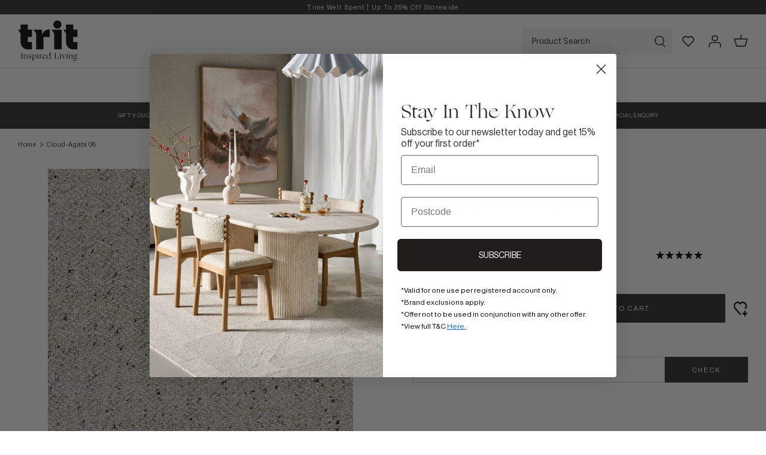

--- FILE ---
content_type: text/html; charset=utf-8
request_url: https://www.trithouse.com.au/products/brown-agata-col-8
body_size: 68368
content:
<!DOCTYPE html>
<html lang="en">
<head>
	<!-- Added by AVADA SEO Suite -->
	<script>
  const avadaLightJsExclude = ['cdn.nfcube.com', 'assets/ecom.js', 'variant-title-king', 'linked_options_variants', 'smile-loader.js', 'smart-product-filter-search', 'rivo-loyalty-referrals', 'avada-cookie-consent', 'consentmo-gdpr', 'quinn'];
  const avadaLightJsInclude = ['https://www.googletagmanager.com/', 'https://connect.facebook.net/', 'https://business-api.tiktok.com/', 'https://static.klaviyo.com/'];
  window.AVADA_SPEED_BLACKLIST = avadaLightJsInclude.map(item => new RegExp(item, 'i'));
  window.AVADA_SPEED_WHITELIST = avadaLightJsExclude.map(item => new RegExp(item, 'i'));
</script>

<script>
  const isSpeedUpEnable = !1741336261451 || Date.now() < 1741336261451;
  if (isSpeedUpEnable) {
    const avadaSpeedUp=1;
    if(isSpeedUpEnable) {
  function _0x55aa(_0x575858,_0x2fd0be){const _0x30a92f=_0x1cb5();return _0x55aa=function(_0x4e8b41,_0xcd1690){_0x4e8b41=_0x4e8b41-(0xb5e+0xd*0x147+-0x1b1a);let _0x1c09f7=_0x30a92f[_0x4e8b41];return _0x1c09f7;},_0x55aa(_0x575858,_0x2fd0be);}(function(_0x4ad4dc,_0x42545f){const _0x5c7741=_0x55aa,_0x323f4d=_0x4ad4dc();while(!![]){try{const _0x588ea5=parseInt(_0x5c7741(0x10c))/(0xb6f+-0x1853+0xce5)*(-parseInt(_0x5c7741(0x157))/(-0x2363*0x1+0x1dd4+0x591*0x1))+-parseInt(_0x5c7741(0x171))/(0x269b+-0xeb+-0xf*0x283)*(parseInt(_0x5c7741(0x116))/(0x2e1+0x1*0x17b3+-0x110*0x19))+-parseInt(_0x5c7741(0x147))/(-0x1489+-0x312*0x6+0x26fa*0x1)+-parseInt(_0x5c7741(0xfa))/(-0x744+0x1*0xb5d+-0x413)*(-parseInt(_0x5c7741(0x102))/(-0x1e87+0x9e*-0x16+0x2c22))+parseInt(_0x5c7741(0x136))/(0x1e2d+0x1498+-0x1a3*0x1f)+parseInt(_0x5c7741(0x16e))/(0x460+0x1d96+0x3*-0xb4f)*(-parseInt(_0x5c7741(0xe3))/(-0x9ca+-0x1*-0x93f+0x1*0x95))+parseInt(_0x5c7741(0xf8))/(-0x1f73*0x1+0x6*-0x510+0x3dde);if(_0x588ea5===_0x42545f)break;else _0x323f4d['push'](_0x323f4d['shift']());}catch(_0x5d6d7e){_0x323f4d['push'](_0x323f4d['shift']());}}}(_0x1cb5,-0x193549+0x5dc3*-0x31+-0x2f963*-0x13),(function(){const _0x5cb2b4=_0x55aa,_0x23f9e9={'yXGBq':function(_0x237aef,_0x385938){return _0x237aef!==_0x385938;},'XduVF':function(_0x21018d,_0x56ff60){return _0x21018d===_0x56ff60;},'RChnz':_0x5cb2b4(0xf4)+_0x5cb2b4(0xe9)+_0x5cb2b4(0x14a),'TAsuR':function(_0xe21eca,_0x33e114){return _0xe21eca%_0x33e114;},'EvLYw':function(_0x1326ad,_0x261d04){return _0x1326ad!==_0x261d04;},'nnhAQ':_0x5cb2b4(0x107),'swpMF':_0x5cb2b4(0x16d),'plMMu':_0x5cb2b4(0xe8)+_0x5cb2b4(0x135),'PqBPA':function(_0x2ba85c,_0x35b541){return _0x2ba85c<_0x35b541;},'NKPCA':_0x5cb2b4(0xfc),'TINqh':function(_0x4116e3,_0x3ffd02,_0x2c8722){return _0x4116e3(_0x3ffd02,_0x2c8722);},'BAueN':_0x5cb2b4(0x120),'NgloT':_0x5cb2b4(0x14c),'ThSSU':function(_0xeb212a,_0x4341c1){return _0xeb212a+_0x4341c1;},'lDDHN':function(_0x4a1a48,_0x45ebfb){return _0x4a1a48 instanceof _0x45ebfb;},'toAYB':function(_0xcf0fa9,_0xf5fa6a){return _0xcf0fa9 instanceof _0xf5fa6a;},'VMiyW':function(_0x5300e4,_0x44e0f4){return _0x5300e4(_0x44e0f4);},'iyhbw':_0x5cb2b4(0x119),'zuWfR':function(_0x19c3e4,_0x4ee6e8){return _0x19c3e4<_0x4ee6e8;},'vEmrv':function(_0xd798cf,_0x5ea2dd){return _0xd798cf!==_0x5ea2dd;},'yxERj':function(_0x24b03b,_0x5aa292){return _0x24b03b||_0x5aa292;},'MZpwM':_0x5cb2b4(0x110)+_0x5cb2b4(0x109)+'pt','IeUHK':function(_0x5a4c7e,_0x2edf70){return _0x5a4c7e-_0x2edf70;},'Idvge':function(_0x3b526e,_0x36b469){return _0x3b526e<_0x36b469;},'qRwfm':_0x5cb2b4(0x16b)+_0x5cb2b4(0xf1),'CvXDN':function(_0x4b4208,_0x1db216){return _0x4b4208<_0x1db216;},'acPIM':function(_0x7d44b7,_0x3020d2){return _0x7d44b7(_0x3020d2);},'MyLMO':function(_0x22d4b2,_0xe7a6a0){return _0x22d4b2<_0xe7a6a0;},'boDyh':function(_0x176992,_0x346381,_0xab7fc){return _0x176992(_0x346381,_0xab7fc);},'ZANXD':_0x5cb2b4(0x10f)+_0x5cb2b4(0x12a)+_0x5cb2b4(0x142),'CXwRZ':_0x5cb2b4(0x123)+_0x5cb2b4(0x15f),'AuMHM':_0x5cb2b4(0x161),'KUuFZ':_0x5cb2b4(0xe6),'MSwtw':_0x5cb2b4(0x13a),'ERvPB':_0x5cb2b4(0x134),'ycTDj':_0x5cb2b4(0x15b),'Tvhir':_0x5cb2b4(0x154)},_0x469be1=_0x23f9e9[_0x5cb2b4(0x153)],_0x36fe07={'blacklist':window[_0x5cb2b4(0x11f)+_0x5cb2b4(0x115)+'T'],'whitelist':window[_0x5cb2b4(0x11f)+_0x5cb2b4(0x13e)+'T']},_0x26516a={'blacklisted':[]},_0x34e4a6=(_0x2be2f5,_0x25b3b2)=>{const _0x80dd2=_0x5cb2b4;if(_0x2be2f5&&(!_0x25b3b2||_0x23f9e9[_0x80dd2(0x13b)](_0x25b3b2,_0x469be1))&&(!_0x36fe07[_0x80dd2(0x170)]||_0x36fe07[_0x80dd2(0x170)][_0x80dd2(0x151)](_0xa5c7cf=>_0xa5c7cf[_0x80dd2(0x12b)](_0x2be2f5)))&&(!_0x36fe07[_0x80dd2(0x165)]||_0x36fe07[_0x80dd2(0x165)][_0x80dd2(0x156)](_0x4e2570=>!_0x4e2570[_0x80dd2(0x12b)](_0x2be2f5)))&&_0x23f9e9[_0x80dd2(0xf7)](avadaSpeedUp,0x5*0x256+-0x1*0x66c+-0x542+0.5)&&_0x2be2f5[_0x80dd2(0x137)](_0x23f9e9[_0x80dd2(0xe7)])){const _0x413c89=_0x2be2f5[_0x80dd2(0x16c)];return _0x23f9e9[_0x80dd2(0xf7)](_0x23f9e9[_0x80dd2(0x11e)](_0x413c89,-0x1deb*-0x1+0xf13+-0x2cfc),0x1176+-0x78b*0x5+0x1441);}return _0x2be2f5&&(!_0x25b3b2||_0x23f9e9[_0x80dd2(0xed)](_0x25b3b2,_0x469be1))&&(!_0x36fe07[_0x80dd2(0x170)]||_0x36fe07[_0x80dd2(0x170)][_0x80dd2(0x151)](_0x3d689d=>_0x3d689d[_0x80dd2(0x12b)](_0x2be2f5)))&&(!_0x36fe07[_0x80dd2(0x165)]||_0x36fe07[_0x80dd2(0x165)][_0x80dd2(0x156)](_0x26a7b3=>!_0x26a7b3[_0x80dd2(0x12b)](_0x2be2f5)));},_0x11462f=function(_0x42927f){const _0x346823=_0x5cb2b4,_0x5426ae=_0x42927f[_0x346823(0x159)+'te'](_0x23f9e9[_0x346823(0x14e)]);return _0x36fe07[_0x346823(0x170)]&&_0x36fe07[_0x346823(0x170)][_0x346823(0x156)](_0x107b0d=>!_0x107b0d[_0x346823(0x12b)](_0x5426ae))||_0x36fe07[_0x346823(0x165)]&&_0x36fe07[_0x346823(0x165)][_0x346823(0x151)](_0x1e7160=>_0x1e7160[_0x346823(0x12b)](_0x5426ae));},_0x39299f=new MutationObserver(_0x45c995=>{const _0x21802a=_0x5cb2b4,_0x3bc801={'mafxh':function(_0x6f9c57,_0x229989){const _0x9d39b1=_0x55aa;return _0x23f9e9[_0x9d39b1(0xf7)](_0x6f9c57,_0x229989);},'SrchE':_0x23f9e9[_0x21802a(0xe2)],'pvjbV':_0x23f9e9[_0x21802a(0xf6)]};for(let _0x333494=-0x7d7+-0x893+0x106a;_0x23f9e9[_0x21802a(0x158)](_0x333494,_0x45c995[_0x21802a(0x16c)]);_0x333494++){const {addedNodes:_0x1b685b}=_0x45c995[_0x333494];for(let _0x2f087=0x1f03+0x84b+0x1*-0x274e;_0x23f9e9[_0x21802a(0x158)](_0x2f087,_0x1b685b[_0x21802a(0x16c)]);_0x2f087++){const _0x4e5bac=_0x1b685b[_0x2f087];if(_0x23f9e9[_0x21802a(0xf7)](_0x4e5bac[_0x21802a(0x121)],-0x1f3a+-0x1*0x1b93+-0x3*-0x139a)&&_0x23f9e9[_0x21802a(0xf7)](_0x4e5bac[_0x21802a(0x152)],_0x23f9e9[_0x21802a(0xe0)])){const _0x5d9a67=_0x4e5bac[_0x21802a(0x107)],_0x3fb522=_0x4e5bac[_0x21802a(0x16d)];if(_0x23f9e9[_0x21802a(0x103)](_0x34e4a6,_0x5d9a67,_0x3fb522)){_0x26516a[_0x21802a(0x160)+'d'][_0x21802a(0x128)]([_0x4e5bac,_0x4e5bac[_0x21802a(0x16d)]]),_0x4e5bac[_0x21802a(0x16d)]=_0x469be1;const _0x1e52da=function(_0x2c95ff){const _0x359b13=_0x21802a;if(_0x3bc801[_0x359b13(0x118)](_0x4e5bac[_0x359b13(0x159)+'te'](_0x3bc801[_0x359b13(0x166)]),_0x469be1))_0x2c95ff[_0x359b13(0x112)+_0x359b13(0x150)]();_0x4e5bac[_0x359b13(0xec)+_0x359b13(0x130)](_0x3bc801[_0x359b13(0xe4)],_0x1e52da);};_0x4e5bac[_0x21802a(0x12d)+_0x21802a(0x163)](_0x23f9e9[_0x21802a(0xf6)],_0x1e52da),_0x4e5bac[_0x21802a(0x12c)+_0x21802a(0x131)]&&_0x4e5bac[_0x21802a(0x12c)+_0x21802a(0x131)][_0x21802a(0x11a)+'d'](_0x4e5bac);}}}}});_0x39299f[_0x5cb2b4(0x105)](document[_0x5cb2b4(0x10b)+_0x5cb2b4(0x16a)],{'childList':!![],'subtree':!![]});const _0x2910a9=/[|\\{}()\[\]^$+*?.]/g,_0xa9f173=function(..._0x1baa33){const _0x3053cc=_0x5cb2b4,_0x2e6f61={'mMWha':function(_0x158c76,_0x5c404b){const _0x25a05c=_0x55aa;return _0x23f9e9[_0x25a05c(0xf7)](_0x158c76,_0x5c404b);},'BXirI':_0x23f9e9[_0x3053cc(0x141)],'COGok':function(_0x421bf7,_0x55453a){const _0x4fd417=_0x3053cc;return _0x23f9e9[_0x4fd417(0x167)](_0x421bf7,_0x55453a);},'XLSAp':function(_0x193984,_0x35c446){const _0x5bbecf=_0x3053cc;return _0x23f9e9[_0x5bbecf(0xed)](_0x193984,_0x35c446);},'EygRw':function(_0xfbb69c,_0x21b15d){const _0xe5c840=_0x3053cc;return _0x23f9e9[_0xe5c840(0x104)](_0xfbb69c,_0x21b15d);},'xZuNx':_0x23f9e9[_0x3053cc(0x139)],'SBUaW':function(_0x5739bf,_0x2c2fab){const _0x42cbb1=_0x3053cc;return _0x23f9e9[_0x42cbb1(0x172)](_0x5739bf,_0x2c2fab);},'EAoTR':function(_0x123b29,_0x5b29bf){const _0x2828d2=_0x3053cc;return _0x23f9e9[_0x2828d2(0x11d)](_0x123b29,_0x5b29bf);},'cdYdq':_0x23f9e9[_0x3053cc(0x14e)],'WzJcf':_0x23f9e9[_0x3053cc(0xe2)],'nytPK':function(_0x53f733,_0x4ad021){const _0x4f0333=_0x3053cc;return _0x23f9e9[_0x4f0333(0x148)](_0x53f733,_0x4ad021);},'oUrHG':_0x23f9e9[_0x3053cc(0x14d)],'dnxjX':function(_0xed6b5f,_0x573f55){const _0x57aa03=_0x3053cc;return _0x23f9e9[_0x57aa03(0x15a)](_0xed6b5f,_0x573f55);}};_0x23f9e9[_0x3053cc(0x15d)](_0x1baa33[_0x3053cc(0x16c)],-0x1a3*-0x9+-0xf9*0xb+-0x407*0x1)?(_0x36fe07[_0x3053cc(0x170)]=[],_0x36fe07[_0x3053cc(0x165)]=[]):(_0x36fe07[_0x3053cc(0x170)]&&(_0x36fe07[_0x3053cc(0x170)]=_0x36fe07[_0x3053cc(0x170)][_0x3053cc(0x106)](_0xa8e001=>_0x1baa33[_0x3053cc(0x156)](_0x4a8a28=>{const _0x2e425b=_0x3053cc;if(_0x2e6f61[_0x2e425b(0x111)](typeof _0x4a8a28,_0x2e6f61[_0x2e425b(0x155)]))return!_0xa8e001[_0x2e425b(0x12b)](_0x4a8a28);else{if(_0x2e6f61[_0x2e425b(0xeb)](_0x4a8a28,RegExp))return _0x2e6f61[_0x2e425b(0x145)](_0xa8e001[_0x2e425b(0xdf)](),_0x4a8a28[_0x2e425b(0xdf)]());}}))),_0x36fe07[_0x3053cc(0x165)]&&(_0x36fe07[_0x3053cc(0x165)]=[..._0x36fe07[_0x3053cc(0x165)],..._0x1baa33[_0x3053cc(0xff)](_0x4e4c02=>{const _0x7c755c=_0x3053cc;if(_0x23f9e9[_0x7c755c(0xf7)](typeof _0x4e4c02,_0x23f9e9[_0x7c755c(0x141)])){const _0x932437=_0x4e4c02[_0x7c755c(0xea)](_0x2910a9,_0x23f9e9[_0x7c755c(0x16f)]),_0x34e686=_0x23f9e9[_0x7c755c(0xf0)](_0x23f9e9[_0x7c755c(0xf0)]('.*',_0x932437),'.*');if(_0x36fe07[_0x7c755c(0x165)][_0x7c755c(0x156)](_0x21ef9a=>_0x21ef9a[_0x7c755c(0xdf)]()!==_0x34e686[_0x7c755c(0xdf)]()))return new RegExp(_0x34e686);}else{if(_0x23f9e9[_0x7c755c(0x117)](_0x4e4c02,RegExp)){if(_0x36fe07[_0x7c755c(0x165)][_0x7c755c(0x156)](_0x5a3f09=>_0x5a3f09[_0x7c755c(0xdf)]()!==_0x4e4c02[_0x7c755c(0xdf)]()))return _0x4e4c02;}}return null;})[_0x3053cc(0x106)](Boolean)]));const _0x3eeb55=document[_0x3053cc(0x11b)+_0x3053cc(0x10e)](_0x23f9e9[_0x3053cc(0xf0)](_0x23f9e9[_0x3053cc(0xf0)](_0x23f9e9[_0x3053cc(0x122)],_0x469be1),'"]'));for(let _0xf831f7=-0x21aa+-0x1793+0x393d*0x1;_0x23f9e9[_0x3053cc(0x14b)](_0xf831f7,_0x3eeb55[_0x3053cc(0x16c)]);_0xf831f7++){const _0x5868cb=_0x3eeb55[_0xf831f7];_0x23f9e9[_0x3053cc(0x132)](_0x11462f,_0x5868cb)&&(_0x26516a[_0x3053cc(0x160)+'d'][_0x3053cc(0x128)]([_0x5868cb,_0x23f9e9[_0x3053cc(0x14d)]]),_0x5868cb[_0x3053cc(0x12c)+_0x3053cc(0x131)][_0x3053cc(0x11a)+'d'](_0x5868cb));}let _0xdf8cd0=-0x17da+0x2461+-0xc87*0x1;[..._0x26516a[_0x3053cc(0x160)+'d']][_0x3053cc(0x10d)](([_0x226aeb,_0x33eaa7],_0xe33bca)=>{const _0x2aa7bf=_0x3053cc;if(_0x2e6f61[_0x2aa7bf(0x143)](_0x11462f,_0x226aeb)){const _0x41da0d=document[_0x2aa7bf(0x11c)+_0x2aa7bf(0x131)](_0x2e6f61[_0x2aa7bf(0x127)]);for(let _0x6784c7=0xd7b+-0xaa5+-0x2d6;_0x2e6f61[_0x2aa7bf(0x164)](_0x6784c7,_0x226aeb[_0x2aa7bf(0xe5)][_0x2aa7bf(0x16c)]);_0x6784c7++){const _0x4ca758=_0x226aeb[_0x2aa7bf(0xe5)][_0x6784c7];_0x2e6f61[_0x2aa7bf(0x12f)](_0x4ca758[_0x2aa7bf(0x133)],_0x2e6f61[_0x2aa7bf(0x13f)])&&_0x2e6f61[_0x2aa7bf(0x145)](_0x4ca758[_0x2aa7bf(0x133)],_0x2e6f61[_0x2aa7bf(0x100)])&&_0x41da0d[_0x2aa7bf(0xe1)+'te'](_0x4ca758[_0x2aa7bf(0x133)],_0x226aeb[_0x2aa7bf(0xe5)][_0x6784c7][_0x2aa7bf(0x12e)]);}_0x41da0d[_0x2aa7bf(0xe1)+'te'](_0x2e6f61[_0x2aa7bf(0x13f)],_0x226aeb[_0x2aa7bf(0x107)]),_0x41da0d[_0x2aa7bf(0xe1)+'te'](_0x2e6f61[_0x2aa7bf(0x100)],_0x2e6f61[_0x2aa7bf(0x101)](_0x33eaa7,_0x2e6f61[_0x2aa7bf(0x126)])),document[_0x2aa7bf(0x113)][_0x2aa7bf(0x146)+'d'](_0x41da0d),_0x26516a[_0x2aa7bf(0x160)+'d'][_0x2aa7bf(0x162)](_0x2e6f61[_0x2aa7bf(0x13d)](_0xe33bca,_0xdf8cd0),-0x105d*0x2+0x1*-0xeaa+0x2f65),_0xdf8cd0++;}}),_0x36fe07[_0x3053cc(0x170)]&&_0x23f9e9[_0x3053cc(0xf3)](_0x36fe07[_0x3053cc(0x170)][_0x3053cc(0x16c)],0x10f2+-0x1a42+0x951)&&_0x39299f[_0x3053cc(0x15c)]();},_0x4c2397=document[_0x5cb2b4(0x11c)+_0x5cb2b4(0x131)],_0x573f89={'src':Object[_0x5cb2b4(0x14f)+_0x5cb2b4(0xfd)+_0x5cb2b4(0x144)](HTMLScriptElement[_0x5cb2b4(0xf9)],_0x23f9e9[_0x5cb2b4(0x14e)]),'type':Object[_0x5cb2b4(0x14f)+_0x5cb2b4(0xfd)+_0x5cb2b4(0x144)](HTMLScriptElement[_0x5cb2b4(0xf9)],_0x23f9e9[_0x5cb2b4(0xe2)])};document[_0x5cb2b4(0x11c)+_0x5cb2b4(0x131)]=function(..._0x4db605){const _0x1480b5=_0x5cb2b4,_0x3a6982={'KNNxG':function(_0x32fa39,_0x2a57e4,_0x3cc08f){const _0x5ead12=_0x55aa;return _0x23f9e9[_0x5ead12(0x169)](_0x32fa39,_0x2a57e4,_0x3cc08f);}};if(_0x23f9e9[_0x1480b5(0x13b)](_0x4db605[-0x4*-0x376+0x4*0x2f+-0xe94][_0x1480b5(0x140)+'e'](),_0x23f9e9[_0x1480b5(0x139)]))return _0x4c2397[_0x1480b5(0x114)](document)(..._0x4db605);const _0x2f091d=_0x4c2397[_0x1480b5(0x114)](document)(..._0x4db605);try{Object[_0x1480b5(0xf2)+_0x1480b5(0x149)](_0x2f091d,{'src':{..._0x573f89[_0x1480b5(0x107)],'set'(_0x3ae2bc){const _0x5d6fdc=_0x1480b5;_0x3a6982[_0x5d6fdc(0x129)](_0x34e4a6,_0x3ae2bc,_0x2f091d[_0x5d6fdc(0x16d)])&&_0x573f89[_0x5d6fdc(0x16d)][_0x5d6fdc(0x10a)][_0x5d6fdc(0x125)](this,_0x469be1),_0x573f89[_0x5d6fdc(0x107)][_0x5d6fdc(0x10a)][_0x5d6fdc(0x125)](this,_0x3ae2bc);}},'type':{..._0x573f89[_0x1480b5(0x16d)],'get'(){const _0x436e9e=_0x1480b5,_0x4b63b9=_0x573f89[_0x436e9e(0x16d)][_0x436e9e(0xfb)][_0x436e9e(0x125)](this);if(_0x23f9e9[_0x436e9e(0xf7)](_0x4b63b9,_0x469be1)||_0x23f9e9[_0x436e9e(0x103)](_0x34e4a6,this[_0x436e9e(0x107)],_0x4b63b9))return null;return _0x4b63b9;},'set'(_0x174ea3){const _0x1dff57=_0x1480b5,_0xa2fd13=_0x23f9e9[_0x1dff57(0x103)](_0x34e4a6,_0x2f091d[_0x1dff57(0x107)],_0x2f091d[_0x1dff57(0x16d)])?_0x469be1:_0x174ea3;_0x573f89[_0x1dff57(0x16d)][_0x1dff57(0x10a)][_0x1dff57(0x125)](this,_0xa2fd13);}}}),_0x2f091d[_0x1480b5(0xe1)+'te']=function(_0x5b0870,_0x8c60d5){const _0xab22d4=_0x1480b5;if(_0x23f9e9[_0xab22d4(0xf7)](_0x5b0870,_0x23f9e9[_0xab22d4(0xe2)])||_0x23f9e9[_0xab22d4(0xf7)](_0x5b0870,_0x23f9e9[_0xab22d4(0x14e)]))_0x2f091d[_0x5b0870]=_0x8c60d5;else HTMLScriptElement[_0xab22d4(0xf9)][_0xab22d4(0xe1)+'te'][_0xab22d4(0x125)](_0x2f091d,_0x5b0870,_0x8c60d5);};}catch(_0x5a9461){console[_0x1480b5(0x168)](_0x23f9e9[_0x1480b5(0xef)],_0x5a9461);}return _0x2f091d;};const _0x5883c5=[_0x23f9e9[_0x5cb2b4(0xfe)],_0x23f9e9[_0x5cb2b4(0x13c)],_0x23f9e9[_0x5cb2b4(0xf5)],_0x23f9e9[_0x5cb2b4(0x15e)],_0x23f9e9[_0x5cb2b4(0x138)],_0x23f9e9[_0x5cb2b4(0x124)]],_0x4ab8d2=_0x5883c5[_0x5cb2b4(0xff)](_0x439d08=>{return{'type':_0x439d08,'listener':()=>_0xa9f173(),'options':{'passive':!![]}};});_0x4ab8d2[_0x5cb2b4(0x10d)](_0x4d3535=>{const _0x3882ab=_0x5cb2b4;document[_0x3882ab(0x12d)+_0x3882ab(0x163)](_0x4d3535[_0x3882ab(0x16d)],_0x4d3535[_0x3882ab(0xee)],_0x4d3535[_0x3882ab(0x108)]);});}()));function _0x1cb5(){const _0x15f8e0=['ault','some','tagName','CXwRZ','wheel','BXirI','every','6lYvYYX','PqBPA','getAttribu','IeUHK','touchstart','disconnect','Idvge','ERvPB','/blocked','blackliste','keydown','splice','stener','SBUaW','whitelist','SrchE','toAYB','warn','boDyh','ement','script[typ','length','type','346347wGqEBH','NgloT','blacklist','33OVoYHk','zuWfR','toString','NKPCA','setAttribu','swpMF','230EEqEiq','pvjbV','attributes','mousemove','RChnz','beforescri','y.com/exte','replace','COGok','removeEven','EvLYw','listener','ZANXD','ThSSU','e="','defineProp','MyLMO','cdn.shopif','MSwtw','plMMu','XduVF','22621984JRJQxz','prototype','8818116NVbcZr','get','SCRIPT','ertyDescri','AuMHM','map','WzJcf','nytPK','7kiZatp','TINqh','VMiyW','observe','filter','src','options','n/javascri','set','documentEl','478083wuqgQV','forEach','torAll','Avada cann','applicatio','mMWha','preventDef','head','bind','D_BLACKLIS','75496skzGVx','lDDHN','mafxh','script','removeChil','querySelec','createElem','vEmrv','TAsuR','AVADA_SPEE','string','nodeType','qRwfm','javascript','Tvhir','call','oUrHG','xZuNx','push','KNNxG','ot lazy lo','test','parentElem','addEventLi','value','EAoTR','tListener','ent','acPIM','name','touchmove','ptexecute','6968312SmqlIb','includes','ycTDj','iyhbw','touchend','yXGBq','KUuFZ','dnxjX','D_WHITELIS','cdYdq','toLowerCas','BAueN','ad script','EygRw','ptor','XLSAp','appendChil','4975500NoPAFA','yxERj','erties','nsions','CvXDN','\$&','MZpwM','nnhAQ','getOwnProp'];_0x1cb5=function(){return _0x15f8e0;};return _0x1cb5();}
}
    class LightJsLoader{constructor(e){this.jQs=[],this.listener=this.handleListener.bind(this,e),this.scripts=["default","defer","async"].reduce(((e,t)=>({...e,[t]:[]})),{});const t=this;e.forEach((e=>window.addEventListener(e,t.listener,{passive:!0})))}handleListener(e){const t=this;return e.forEach((e=>window.removeEventListener(e,t.listener))),"complete"===document.readyState?this.handleDOM():document.addEventListener("readystatechange",(e=>{if("complete"===e.target.readyState)return setTimeout(t.handleDOM.bind(t),1)}))}async handleDOM(){this.suspendEvent(),this.suspendJQuery(),this.findScripts(),this.preloadScripts();for(const e of Object.keys(this.scripts))await this.replaceScripts(this.scripts[e]);for(const e of["DOMContentLoaded","readystatechange"])await this.requestRepaint(),document.dispatchEvent(new Event("lightJS-"+e));document.lightJSonreadystatechange&&document.lightJSonreadystatechange();for(const e of["DOMContentLoaded","load"])await this.requestRepaint(),window.dispatchEvent(new Event("lightJS-"+e));await this.requestRepaint(),window.lightJSonload&&window.lightJSonload(),await this.requestRepaint(),this.jQs.forEach((e=>e(window).trigger("lightJS-jquery-load"))),window.dispatchEvent(new Event("lightJS-pageshow")),await this.requestRepaint(),window.lightJSonpageshow&&window.lightJSonpageshow()}async requestRepaint(){return new Promise((e=>requestAnimationFrame(e)))}findScripts(){document.querySelectorAll("script[type=lightJs]").forEach((e=>{e.hasAttribute("src")?e.hasAttribute("async")&&e.async?this.scripts.async.push(e):e.hasAttribute("defer")&&e.defer?this.scripts.defer.push(e):this.scripts.default.push(e):this.scripts.default.push(e)}))}preloadScripts(){const e=this,t=Object.keys(this.scripts).reduce(((t,n)=>[...t,...e.scripts[n]]),[]),n=document.createDocumentFragment();t.forEach((e=>{const t=e.getAttribute("src");if(!t)return;const s=document.createElement("link");s.href=t,s.rel="preload",s.as="script",n.appendChild(s)})),document.head.appendChild(n)}async replaceScripts(e){let t;for(;t=e.shift();)await this.requestRepaint(),new Promise((e=>{const n=document.createElement("script");[...t.attributes].forEach((e=>{"type"!==e.nodeName&&n.setAttribute(e.nodeName,e.nodeValue)})),t.hasAttribute("src")?(n.addEventListener("load",e),n.addEventListener("error",e)):(n.text=t.text,e()),t.parentNode.replaceChild(n,t)}))}suspendEvent(){const e={};[{obj:document,name:"DOMContentLoaded"},{obj:window,name:"DOMContentLoaded"},{obj:window,name:"load"},{obj:window,name:"pageshow"},{obj:document,name:"readystatechange"}].map((t=>function(t,n){function s(n){return e[t].list.indexOf(n)>=0?"lightJS-"+n:n}e[t]||(e[t]={list:[n],add:t.addEventListener,remove:t.removeEventListener},t.addEventListener=(...n)=>{n[0]=s(n[0]),e[t].add.apply(t,n)},t.removeEventListener=(...n)=>{n[0]=s(n[0]),e[t].remove.apply(t,n)})}(t.obj,t.name))),[{obj:document,name:"onreadystatechange"},{obj:window,name:"onpageshow"}].map((e=>function(e,t){let n=e[t];Object.defineProperty(e,t,{get:()=>n||function(){},set:s=>{e["lightJS"+t]=n=s}})}(e.obj,e.name)))}suspendJQuery(){const e=this;let t=window.jQuery;Object.defineProperty(window,"jQuery",{get:()=>t,set(n){if(!n||!n.fn||!e.jQs.includes(n))return void(t=n);n.fn.ready=n.fn.init.prototype.ready=e=>{e.bind(document)(n)};const s=n.fn.on;n.fn.on=n.fn.init.prototype.on=function(...e){if(window!==this[0])return s.apply(this,e),this;const t=e=>e.split(" ").map((e=>"load"===e||0===e.indexOf("load.")?"lightJS-jquery-load":e)).join(" ");return"string"==typeof e[0]||e[0]instanceof String?(e[0]=t(e[0]),s.apply(this,e),this):("object"==typeof e[0]&&Object.keys(e[0]).forEach((n=>{delete Object.assign(e[0],{[t(n)]:e[0][n]})[n]})),s.apply(this,e),this)},e.jQs.push(n),t=n}})}}
new LightJsLoader(["keydown","mousemove","touchend","touchmove","touchstart","wheel"]);
  }
</script>

	<!-- /Added by AVADA SEO Suite -->
  <!-- Symmetry 5.1.0 -->
  <link rel="icon" href="//www.trithouse.com.au/cdn/shop/t/138/assets/favicon.png?v=14900792108583079001709594801" type="image/png" />
  <link rel="preload" href="//www.trithouse.com.au/cdn/shop/t/138/assets/styles.css?v=99632969949274115971769662964" as="style">
	<!-- photoswipe CSS -->
	<link rel="stylesheet" href="https://unpkg.com/photoswipe@5.2.2/dist/photoswipe.css" />
	<!-- swiper CSS -->
	<link rel="stylesheet" href="//www.trithouse.com.au/cdn/shop/t/138/assets/swiper-bundle.min.css?v=53697816897217110571742012391" />
  <meta charset="utf-8" />
<meta name="viewport" content="width=device-width,initial-scale=1.0" />
<meta http-equiv="X-UA-Compatible" content="IE=edge">

<link rel="preconnect" href="https://cdn.shopify.com" crossorigin>
<link rel="preconnect" href="https://fonts.shopify.com" crossorigin>
<link rel="preconnect" href="https://monorail-edge.shopifysvc.com"><link rel="preload" as="font" href="//www.trithouse.com.au/cdn/fonts/figtree/figtree_n4.3c0838aba1701047e60be6a99a1b0a40ce9b8419.woff2" type="font/woff2" crossorigin><link rel="preload" as="font" href="//www.trithouse.com.au/cdn/fonts/figtree/figtree_n7.2fd9bfe01586148e644724096c9d75e8c7a90e55.woff2" type="font/woff2" crossorigin><link rel="preload" as="font" href="//www.trithouse.com.au/cdn/fonts/figtree/figtree_i4.89f7a4275c064845c304a4cf8a4a586060656db2.woff2" type="font/woff2" crossorigin><link rel="preload" as="font" href="//www.trithouse.com.au/cdn/fonts/figtree/figtree_i7.06add7096a6f2ab742e09ec7e498115904eda1fe.woff2" type="font/woff2" crossorigin><link rel="preload" as="font" href="//www.trithouse.com.au/cdn/fonts/figtree/figtree_n5.3b6b7df38aa5986536945796e1f947445832047c.woff2" type="font/woff2" crossorigin><link rel="preload" as="font" href="//www.trithouse.com.au/cdn/fonts/ebgaramond/ebgaramond_n4.f03b4ad40330b0ec2af5bb96f169ce0df8a12bc0.woff2" type="font/woff2" crossorigin><link rel="preload" as="font" href="//www.trithouse.com.au/cdn/fonts/figtree/figtree_n4.3c0838aba1701047e60be6a99a1b0a40ce9b8419.woff2" type="font/woff2" crossorigin><link rel="preload" href="//www.trithouse.com.au/cdn/shop/t/138/assets/vendor.js?v=12907376496104856931690867762" as="script">
<link rel="preload" href="//www.trithouse.com.au/cdn/shop/t/138/assets/theme.js?v=88681897057257491401761266989" as="script"><link rel="canonical" href="https://www.trithouse.com.au/products/brown-agata-col-8" /><link rel="shortcut icon" href="//www.trithouse.com.au/cdn/shop/files/Trit-Mark.png?v=1641268319" type="image/png" />
  <meta name="theme-color" content="#2d2d2d"><title>
    Cloud-Agata 08 &ndash; Trit House
  </title>

  <meta property="og:site_name" content="Trit House">
<meta property="og:url" content="https://www.trithouse.com.au/products/brown-agata-col-8">
<meta property="og:title" content="Cloud-Agata 08">
<meta property="og:type" content="product">
<meta property="og:description" content="Trit House offers a huge range of exclusive designer furniture, homewares &amp;amp; lighting. Visit our Melbourne, Brisbane or Sydney showrooms today."><meta property="og:image" content="http://www.trithouse.com.au/cdn/shop/products/Agata-col.-8_1200x1200.jpg?v=1681788666">
  <meta property="og:image:secure_url" content="https://www.trithouse.com.au/cdn/shop/products/Agata-col.-8_1200x1200.jpg?v=1681788666">
  <meta property="og:image:width" content="1000">
  <meta property="og:image:height" content="1000"><meta property="og:price:amount" content="2">
  <meta property="og:price:currency" content="AUD"><meta name="twitter:site" content="@trithouse"><meta name="twitter:card" content="summary_large_image">
<meta name="twitter:title" content="Cloud-Agata 08">
<meta name="twitter:description" content="Trit House offers a huge range of exclusive designer furniture, homewares &amp;amp; lighting. Visit our Melbourne, Brisbane or Sydney showrooms today.">


  <link href="//www.trithouse.com.au/cdn/shop/t/138/assets/styles.css?v=99632969949274115971769662964" rel="stylesheet" type="text/css" media="all" />
  <link href="//www.trithouse.com.au/cdn/shop/t/138/assets/custom.css?v=121784134215402817861766453614" rel="stylesheet" type="text/css" media="all" />
  <link href="//www.trithouse.com.au/cdn/shop/t/138/assets/print.css?v=114338767150271689581767590795" rel="stylesheet" type="text/css" media="all" />
	
	

  <script>
    window.theme = window.theme || {};
    theme.money_format_with_product_code_preference = "${{amount_no_decimals}}";
    theme.money_format_with_cart_code_preference = "${{amount_no_decimals}} AUD";
    theme.money_format = "${{amount_no_decimals}}";
    theme.strings = {
      previous: "Previous",
      next: "Next",
      addressError: "Error looking up that address",
      addressNoResults: "No results for that address",
      addressQueryLimit: "You have exceeded the Google API usage limit. Consider upgrading to a \u003ca href=\"https:\/\/developers.google.com\/maps\/premium\/usage-limits\"\u003ePremium Plan\u003c\/a\u003e.",
      authError: "There was a problem authenticating your Google Maps API Key.",
      icon_labels_left: "Left",
      icon_labels_right: "Right",
      icon_labels_down: "Down",
      icon_labels_close: "Close",
      icon_labels_plus: "Plus",
      cart_terms_confirmation: "You must agree to the terms and conditions before continuing.",
      products_listing_from: "From",
      layout_live_search_see_all: "See all results",
      products_product_add_to_cart: "Add to Cart",
      products_variant_no_stock: "Sold out",
      products_variant_non_existent: "Unavailable",
      products_product_unit_price_separator: " \/ ",
      general_navigation_menu_toggle_aria_label: "Toggle menu",
      general_accessibility_labels_close: "Close",
      products_added_notification_title: "Just added",
      products_added_notification_item: "Item",
      products_added_notification_unit_price: "Item price",
      products_added_notification_quantity: "Qty",
      products_added_notification_total_price: "Total price",
      products_added_notification_shipping_note: "Excl. shipping",
      products_added_notification_keep_shopping: "Keep Shopping",
      products_added_notification_cart: "Cart",
      products_product_adding_to_cart: "Adding",
      products_product_added_to_cart: "Added to cart",
      products_product_unit_price_separator: " \/ ",
      products_added_notification_subtotal: "Subtotal",
      products_labels_sold_out: "Sold Out",
      products_labels_sale: "Sale",
      products_labels_percent_reduction: "[[ amount ]]% off",
      products_labels_value_reduction_html: "[[ amount ]] off",
      products_product_preorder: "Pre-order",
      general_quick_search_pages: "Pages",
      general_quick_search_no_results: "Sorry, we couldn\u0026#39;t find any results",
      collections_general_see_all_subcollections: "See all..."
    };
    theme.routes = {
      search_url: '/search',
      cart_url: '/cart',
      cart_add_url: '/cart/add',
      cart_change_url: '/cart/change'
    };
    theme.settings = {
      cart_type: "page",
      quickbuy_style: "off",
      avoid_orphans: true
    };
    document.documentElement.classList.add('js');
  </script>

  <script>window.performance && window.performance.mark && window.performance.mark('shopify.content_for_header.start');</script><meta name="facebook-domain-verification" content="tspbctw12l7ngus0irgmvc0kek4voe">
<meta name="google-site-verification" content="ptBOmnuih15n0oUGAaRla_m0cir8soLH4utTfcvOA98">
<meta id="shopify-digital-wallet" name="shopify-digital-wallet" content="/60493168821/digital_wallets/dialog">
<meta name="shopify-checkout-api-token" content="edbe44d1cfc82bc629e41a1518f80d3d">
<meta id="in-context-paypal-metadata" data-shop-id="60493168821" data-venmo-supported="false" data-environment="production" data-locale="en_US" data-paypal-v4="true" data-currency="AUD">
<link rel="alternate" type="application/json+oembed" href="https://www.trithouse.com.au/products/brown-agata-col-8.oembed">
<script async="async" src="/checkouts/internal/preloads.js?locale=en-AU"></script>
<link rel="preconnect" href="https://shop.app" crossorigin="anonymous">
<script async="async" src="https://shop.app/checkouts/internal/preloads.js?locale=en-AU&shop_id=60493168821" crossorigin="anonymous"></script>
<script id="apple-pay-shop-capabilities" type="application/json">{"shopId":60493168821,"countryCode":"AU","currencyCode":"AUD","merchantCapabilities":["supports3DS"],"merchantId":"gid:\/\/shopify\/Shop\/60493168821","merchantName":"Trit House","requiredBillingContactFields":["postalAddress","email","phone"],"requiredShippingContactFields":["postalAddress","email","phone"],"shippingType":"shipping","supportedNetworks":["visa","masterCard","amex","jcb"],"total":{"type":"pending","label":"Trit House","amount":"1.00"},"shopifyPaymentsEnabled":true,"supportsSubscriptions":true}</script>
<script id="shopify-features" type="application/json">{"accessToken":"edbe44d1cfc82bc629e41a1518f80d3d","betas":["rich-media-storefront-analytics"],"domain":"www.trithouse.com.au","predictiveSearch":true,"shopId":60493168821,"locale":"en"}</script>
<script>var Shopify = Shopify || {};
Shopify.shop = "trithouse.myshopify.com";
Shopify.locale = "en";
Shopify.currency = {"active":"AUD","rate":"1.0"};
Shopify.country = "AU";
Shopify.theme = {"name":"Trit | Git Main","id":131263758517,"schema_name":"Symmetry","schema_version":"5.1.0","theme_store_id":null,"role":"main"};
Shopify.theme.handle = "null";
Shopify.theme.style = {"id":null,"handle":null};
Shopify.cdnHost = "www.trithouse.com.au/cdn";
Shopify.routes = Shopify.routes || {};
Shopify.routes.root = "/";</script>
<script type="module">!function(o){(o.Shopify=o.Shopify||{}).modules=!0}(window);</script>
<script>!function(o){function n(){var o=[];function n(){o.push(Array.prototype.slice.apply(arguments))}return n.q=o,n}var t=o.Shopify=o.Shopify||{};t.loadFeatures=n(),t.autoloadFeatures=n()}(window);</script>
<script>
  window.ShopifyPay = window.ShopifyPay || {};
  window.ShopifyPay.apiHost = "shop.app\/pay";
  window.ShopifyPay.redirectState = null;
</script>
<script id="shop-js-analytics" type="application/json">{"pageType":"product"}</script>
<script defer="defer" async type="module" src="//www.trithouse.com.au/cdn/shopifycloud/shop-js/modules/v2/client.init-shop-cart-sync_WVOgQShq.en.esm.js"></script>
<script defer="defer" async type="module" src="//www.trithouse.com.au/cdn/shopifycloud/shop-js/modules/v2/chunk.common_C_13GLB1.esm.js"></script>
<script defer="defer" async type="module" src="//www.trithouse.com.au/cdn/shopifycloud/shop-js/modules/v2/chunk.modal_CLfMGd0m.esm.js"></script>
<script type="module">
  await import("//www.trithouse.com.au/cdn/shopifycloud/shop-js/modules/v2/client.init-shop-cart-sync_WVOgQShq.en.esm.js");
await import("//www.trithouse.com.au/cdn/shopifycloud/shop-js/modules/v2/chunk.common_C_13GLB1.esm.js");
await import("//www.trithouse.com.au/cdn/shopifycloud/shop-js/modules/v2/chunk.modal_CLfMGd0m.esm.js");

  window.Shopify.SignInWithShop?.initShopCartSync?.({"fedCMEnabled":true,"windoidEnabled":true});

</script>
<script>
  window.Shopify = window.Shopify || {};
  if (!window.Shopify.featureAssets) window.Shopify.featureAssets = {};
  window.Shopify.featureAssets['shop-js'] = {"shop-cart-sync":["modules/v2/client.shop-cart-sync_DuR37GeY.en.esm.js","modules/v2/chunk.common_C_13GLB1.esm.js","modules/v2/chunk.modal_CLfMGd0m.esm.js"],"init-fed-cm":["modules/v2/client.init-fed-cm_BucUoe6W.en.esm.js","modules/v2/chunk.common_C_13GLB1.esm.js","modules/v2/chunk.modal_CLfMGd0m.esm.js"],"shop-toast-manager":["modules/v2/client.shop-toast-manager_B0JfrpKj.en.esm.js","modules/v2/chunk.common_C_13GLB1.esm.js","modules/v2/chunk.modal_CLfMGd0m.esm.js"],"init-shop-cart-sync":["modules/v2/client.init-shop-cart-sync_WVOgQShq.en.esm.js","modules/v2/chunk.common_C_13GLB1.esm.js","modules/v2/chunk.modal_CLfMGd0m.esm.js"],"shop-button":["modules/v2/client.shop-button_B_U3bv27.en.esm.js","modules/v2/chunk.common_C_13GLB1.esm.js","modules/v2/chunk.modal_CLfMGd0m.esm.js"],"init-windoid":["modules/v2/client.init-windoid_DuP9q_di.en.esm.js","modules/v2/chunk.common_C_13GLB1.esm.js","modules/v2/chunk.modal_CLfMGd0m.esm.js"],"shop-cash-offers":["modules/v2/client.shop-cash-offers_BmULhtno.en.esm.js","modules/v2/chunk.common_C_13GLB1.esm.js","modules/v2/chunk.modal_CLfMGd0m.esm.js"],"pay-button":["modules/v2/client.pay-button_CrPSEbOK.en.esm.js","modules/v2/chunk.common_C_13GLB1.esm.js","modules/v2/chunk.modal_CLfMGd0m.esm.js"],"init-customer-accounts":["modules/v2/client.init-customer-accounts_jNk9cPYQ.en.esm.js","modules/v2/client.shop-login-button_DJ5ldayH.en.esm.js","modules/v2/chunk.common_C_13GLB1.esm.js","modules/v2/chunk.modal_CLfMGd0m.esm.js"],"avatar":["modules/v2/client.avatar_BTnouDA3.en.esm.js"],"checkout-modal":["modules/v2/client.checkout-modal_pBPyh9w8.en.esm.js","modules/v2/chunk.common_C_13GLB1.esm.js","modules/v2/chunk.modal_CLfMGd0m.esm.js"],"init-shop-for-new-customer-accounts":["modules/v2/client.init-shop-for-new-customer-accounts_BUoCy7a5.en.esm.js","modules/v2/client.shop-login-button_DJ5ldayH.en.esm.js","modules/v2/chunk.common_C_13GLB1.esm.js","modules/v2/chunk.modal_CLfMGd0m.esm.js"],"init-customer-accounts-sign-up":["modules/v2/client.init-customer-accounts-sign-up_CnczCz9H.en.esm.js","modules/v2/client.shop-login-button_DJ5ldayH.en.esm.js","modules/v2/chunk.common_C_13GLB1.esm.js","modules/v2/chunk.modal_CLfMGd0m.esm.js"],"init-shop-email-lookup-coordinator":["modules/v2/client.init-shop-email-lookup-coordinator_CzjY5t9o.en.esm.js","modules/v2/chunk.common_C_13GLB1.esm.js","modules/v2/chunk.modal_CLfMGd0m.esm.js"],"shop-follow-button":["modules/v2/client.shop-follow-button_CsYC63q7.en.esm.js","modules/v2/chunk.common_C_13GLB1.esm.js","modules/v2/chunk.modal_CLfMGd0m.esm.js"],"shop-login-button":["modules/v2/client.shop-login-button_DJ5ldayH.en.esm.js","modules/v2/chunk.common_C_13GLB1.esm.js","modules/v2/chunk.modal_CLfMGd0m.esm.js"],"shop-login":["modules/v2/client.shop-login_B9ccPdmx.en.esm.js","modules/v2/chunk.common_C_13GLB1.esm.js","modules/v2/chunk.modal_CLfMGd0m.esm.js"],"lead-capture":["modules/v2/client.lead-capture_D0K_KgYb.en.esm.js","modules/v2/chunk.common_C_13GLB1.esm.js","modules/v2/chunk.modal_CLfMGd0m.esm.js"],"payment-terms":["modules/v2/client.payment-terms_BWmiNN46.en.esm.js","modules/v2/chunk.common_C_13GLB1.esm.js","modules/v2/chunk.modal_CLfMGd0m.esm.js"]};
</script>
<script>(function() {
  var isLoaded = false;
  function asyncLoad() {
    if (isLoaded) return;
    isLoaded = true;
    var urls = ["https:\/\/cdn1.stamped.io\/files\/widget.min.js?shop=trithouse.myshopify.com","https:\/\/wishlisthero-assets.revampco.com\/store-front\/bundle2.js?shop=trithouse.myshopify.com","https:\/\/seo.apps.avada.io\/scripttag\/avada-seo-installed.js?shop=trithouse.myshopify.com","https:\/\/cdn.rebuyengine.com\/onsite\/js\/rebuy.js?shop=trithouse.myshopify.com"];
    for (var i = 0; i < urls.length; i++) {
      var s = document.createElement('script');
      if ((!1741336261451 || Date.now() < 1741336261451) &&
      (!window.AVADA_SPEED_BLACKLIST || window.AVADA_SPEED_BLACKLIST.some(pattern => pattern.test(s))) &&
      (!window.AVADA_SPEED_WHITELIST || window.AVADA_SPEED_WHITELIST.every(pattern => !pattern.test(s)))) s.type = 'lightJs'; else s.type = 'text/javascript';
      s.async = true;
      s.src = urls[i];
      var x = document.getElementsByTagName('script')[0];
      x.parentNode.insertBefore(s, x);
    }
  };
  if(window.attachEvent) {
    window.attachEvent('onload', asyncLoad);
  } else {
    window.addEventListener('load', asyncLoad, false);
  }
})();</script>
<script id="__st">var __st={"a":60493168821,"offset":39600,"reqid":"80bf23c0-9134-47e0-b0d4-e32d10c91277-1769688635","pageurl":"www.trithouse.com.au\/products\/brown-agata-col-8","u":"390b6016f692","p":"product","rtyp":"product","rid":7439090417845};</script>
<script>window.ShopifyPaypalV4VisibilityTracking = true;</script>
<script id="captcha-bootstrap">!function(){'use strict';const t='contact',e='account',n='new_comment',o=[[t,t],['blogs',n],['comments',n],[t,'customer']],c=[[e,'customer_login'],[e,'guest_login'],[e,'recover_customer_password'],[e,'create_customer']],r=t=>t.map((([t,e])=>`form[action*='/${t}']:not([data-nocaptcha='true']) input[name='form_type'][value='${e}']`)).join(','),a=t=>()=>t?[...document.querySelectorAll(t)].map((t=>t.form)):[];function s(){const t=[...o],e=r(t);return a(e)}const i='password',u='form_key',d=['recaptcha-v3-token','g-recaptcha-response','h-captcha-response',i],f=()=>{try{return window.sessionStorage}catch{return}},m='__shopify_v',_=t=>t.elements[u];function p(t,e,n=!1){try{const o=window.sessionStorage,c=JSON.parse(o.getItem(e)),{data:r}=function(t){const{data:e,action:n}=t;return t[m]||n?{data:e,action:n}:{data:t,action:n}}(c);for(const[e,n]of Object.entries(r))t.elements[e]&&(t.elements[e].value=n);n&&o.removeItem(e)}catch(o){console.error('form repopulation failed',{error:o})}}const l='form_type',E='cptcha';function T(t){t.dataset[E]=!0}const w=window,h=w.document,L='Shopify',v='ce_forms',y='captcha';let A=!1;((t,e)=>{const n=(g='f06e6c50-85a8-45c8-87d0-21a2b65856fe',I='https://cdn.shopify.com/shopifycloud/storefront-forms-hcaptcha/ce_storefront_forms_captcha_hcaptcha.v1.5.2.iife.js',D={infoText:'Protected by hCaptcha',privacyText:'Privacy',termsText:'Terms'},(t,e,n)=>{const o=w[L][v],c=o.bindForm;if(c)return c(t,g,e,D).then(n);var r;o.q.push([[t,g,e,D],n]),r=I,A||(h.body.append(Object.assign(h.createElement('script'),{id:'captcha-provider',async:!0,src:r})),A=!0)});var g,I,D;w[L]=w[L]||{},w[L][v]=w[L][v]||{},w[L][v].q=[],w[L][y]=w[L][y]||{},w[L][y].protect=function(t,e){n(t,void 0,e),T(t)},Object.freeze(w[L][y]),function(t,e,n,w,h,L){const[v,y,A,g]=function(t,e,n){const i=e?o:[],u=t?c:[],d=[...i,...u],f=r(d),m=r(i),_=r(d.filter((([t,e])=>n.includes(e))));return[a(f),a(m),a(_),s()]}(w,h,L),I=t=>{const e=t.target;return e instanceof HTMLFormElement?e:e&&e.form},D=t=>v().includes(t);t.addEventListener('submit',(t=>{const e=I(t);if(!e)return;const n=D(e)&&!e.dataset.hcaptchaBound&&!e.dataset.recaptchaBound,o=_(e),c=g().includes(e)&&(!o||!o.value);(n||c)&&t.preventDefault(),c&&!n&&(function(t){try{if(!f())return;!function(t){const e=f();if(!e)return;const n=_(t);if(!n)return;const o=n.value;o&&e.removeItem(o)}(t);const e=Array.from(Array(32),(()=>Math.random().toString(36)[2])).join('');!function(t,e){_(t)||t.append(Object.assign(document.createElement('input'),{type:'hidden',name:u})),t.elements[u].value=e}(t,e),function(t,e){const n=f();if(!n)return;const o=[...t.querySelectorAll(`input[type='${i}']`)].map((({name:t})=>t)),c=[...d,...o],r={};for(const[a,s]of new FormData(t).entries())c.includes(a)||(r[a]=s);n.setItem(e,JSON.stringify({[m]:1,action:t.action,data:r}))}(t,e)}catch(e){console.error('failed to persist form',e)}}(e),e.submit())}));const S=(t,e)=>{t&&!t.dataset[E]&&(n(t,e.some((e=>e===t))),T(t))};for(const o of['focusin','change'])t.addEventListener(o,(t=>{const e=I(t);D(e)&&S(e,y())}));const B=e.get('form_key'),M=e.get(l),P=B&&M;t.addEventListener('DOMContentLoaded',(()=>{const t=y();if(P)for(const e of t)e.elements[l].value===M&&p(e,B);[...new Set([...A(),...v().filter((t=>'true'===t.dataset.shopifyCaptcha))])].forEach((e=>S(e,t)))}))}(h,new URLSearchParams(w.location.search),n,t,e,['guest_login'])})(!0,!0)}();</script>
<script integrity="sha256-4kQ18oKyAcykRKYeNunJcIwy7WH5gtpwJnB7kiuLZ1E=" data-source-attribution="shopify.loadfeatures" defer="defer" src="//www.trithouse.com.au/cdn/shopifycloud/storefront/assets/storefront/load_feature-a0a9edcb.js" crossorigin="anonymous"></script>
<script crossorigin="anonymous" defer="defer" src="//www.trithouse.com.au/cdn/shopifycloud/storefront/assets/shopify_pay/storefront-65b4c6d7.js?v=20250812"></script>
<script data-source-attribution="shopify.dynamic_checkout.dynamic.init">var Shopify=Shopify||{};Shopify.PaymentButton=Shopify.PaymentButton||{isStorefrontPortableWallets:!0,init:function(){window.Shopify.PaymentButton.init=function(){};var t=document.createElement("script");t.src="https://www.trithouse.com.au/cdn/shopifycloud/portable-wallets/latest/portable-wallets.en.js",t.type="module",document.head.appendChild(t)}};
</script>
<script data-source-attribution="shopify.dynamic_checkout.buyer_consent">
  function portableWalletsHideBuyerConsent(e){var t=document.getElementById("shopify-buyer-consent"),n=document.getElementById("shopify-subscription-policy-button");t&&n&&(t.classList.add("hidden"),t.setAttribute("aria-hidden","true"),n.removeEventListener("click",e))}function portableWalletsShowBuyerConsent(e){var t=document.getElementById("shopify-buyer-consent"),n=document.getElementById("shopify-subscription-policy-button");t&&n&&(t.classList.remove("hidden"),t.removeAttribute("aria-hidden"),n.addEventListener("click",e))}window.Shopify?.PaymentButton&&(window.Shopify.PaymentButton.hideBuyerConsent=portableWalletsHideBuyerConsent,window.Shopify.PaymentButton.showBuyerConsent=portableWalletsShowBuyerConsent);
</script>
<script data-source-attribution="shopify.dynamic_checkout.cart.bootstrap">document.addEventListener("DOMContentLoaded",(function(){function t(){return document.querySelector("shopify-accelerated-checkout-cart, shopify-accelerated-checkout")}if(t())Shopify.PaymentButton.init();else{new MutationObserver((function(e,n){t()&&(Shopify.PaymentButton.init(),n.disconnect())})).observe(document.body,{childList:!0,subtree:!0})}}));
</script>
<link id="shopify-accelerated-checkout-styles" rel="stylesheet" media="screen" href="https://www.trithouse.com.au/cdn/shopifycloud/portable-wallets/latest/accelerated-checkout-backwards-compat.css" crossorigin="anonymous">
<style id="shopify-accelerated-checkout-cart">
        #shopify-buyer-consent {
  margin-top: 1em;
  display: inline-block;
  width: 100%;
}

#shopify-buyer-consent.hidden {
  display: none;
}

#shopify-subscription-policy-button {
  background: none;
  border: none;
  padding: 0;
  text-decoration: underline;
  font-size: inherit;
  cursor: pointer;
}

#shopify-subscription-policy-button::before {
  box-shadow: none;
}

      </style>
<script id="sections-script" data-sections="product-recommendations" defer="defer" src="//www.trithouse.com.au/cdn/shop/t/138/compiled_assets/scripts.js?v=48782"></script>
<script>window.performance && window.performance.mark && window.performance.mark('shopify.content_for_header.end');</script>

<!-- Google Tag Manager -->
  <script>(function(w,d,s,l,i){w[l]=w[l]||[];w[l].push({'gtm.start':
  new Date().getTime(),event:'gtm.js'});var f=d.getElementsByTagName(s)[0],
  j=d.createElement(s),dl=l!='dataLayer'?'&l='+l:'';j.async=true;j.src=
  'https://www.googletagmanager.com/gtm.js?id='+i+dl;f.parentNode.insertBefore(j,f);
  })(window,document,'script','dataLayer','GTM-MDL9GJN');</script>
<!-- End Google Tag Manager -->
  <script type="text/javascript">
window.dataLayer = window.dataLayer || [];



var productName = "Cloud-Agata 08";
var productId = "7439090417845";

var productVariantId = 42842902429877;
var productVariant = 'Default Title';
var productPrice = 2;
var productBrand = "Trit House";
var productCollection = "Swatch"
window.dataLayer.push({
    event: 'CE_productDetail',
    productId: productId,
    productCategory: productCollection,
    ecommerce: {
        value: productPrice,
        currency: Shopify.currency.active,
        items: [
          {
              item_id: productId,
              item_name: productName,
              item_brand: productBrand,
              item_variant: productVariant,
              item_category: productCollection,
              price: productPrice
          }
        ]
    }
});


window.atcStart = function(){
var productName = "Cloud-Agata 08";
var productId = "7439090417845";
var varSelect = document.querySelector(".product-purchase-form select.original-selector"); 
var productVariantId = varSelect.options[varSelect.selectedIndex].value*1;
var selectedVariant = meta.product.variants.find(obj => obj.id ===  productVariantId);
var qty = document.querySelector(".product-purchase-form input#quantity").value;
var productVariant = selectedVariant.public_title;
var productPrice = selectedVariant.price/100;
var productBrand = "Trit House";
var productCollection = "Swatch";
var productType = "Swatch Sample";
window.dataLayer.push({ ecommerce: null });
window.dataLayer.push({
    event: 'CE_add_to_cart',
    productId: productId,
    productCategory: productType,
    ecommerce: {
        value: productPrice*qty,
        currency: Shopify.currency.active,
        items: [
          {
              item_id: productId,
              item_name: productName,
              item_brand: productBrand,
              item_variant: productVariant,
              item_category: productType,
              price: productPrice,
              quantity: qty
          }
        ]
    }
});
  // Installation script generated by Podsights
  pdst('lead', {
      category: 'Add to Cart',
      type: productType,  // Dynamically populate from session data
      value: productPrice*qty,  // Dynamically populate from session data
      currency: 'AUD',  
    });
}

</script>
  	<!-- swiper JS -->
<script src="//www.trithouse.com.au/cdn/shop/t/138/assets/swiper-bundle.min.js?v=146922276935030407881742012392" type="text/javascript"></script>

	<!-- qrcode JS -->
<script src="//www.trithouse.com.au/cdn/shopifycloud/storefront/assets/themes_support/vendor/qrcode-3f2b403b.js" type="text/javascript"></script>

	<!-- Added by AVADA SEO Suite -->
	
<meta property="og:site_name" content="Trit House">
<meta property="og:url" content="https://www.trithouse.com.au/products/brown-agata-col-8">
<meta property="og:title" content="Trit House">
<meta property="og:type" content="product">
<meta property="og:description" content="Trit House offers a huge range of exclusive designer furniture, homewares &amp; lighting. Visit our Melbourne, Brisbane or Sydney showrooms today."><meta property="product:availability" content="instock">
  <meta property="product:price:amount" content="2">
  <meta property="product:price:currency" content="AUD"><meta property="og:image" content="http://www.trithouse.com.au/cdn/shop/products/Agata-col.-8.jpg?v=1681788666">
<meta property="og:image:secure_url" content="https://www.trithouse.com.au/cdn/shop/products/Agata-col.-8.jpg?v=1681788666">
<meta property="og:image:width" content="">
<meta property="og:image:height" content="">
<meta property="og:image:alt" content="">
    
<meta name="twitter:site" content="@trithouse"><meta name="twitter:card" content="summary_large_image">
<meta name="twitter:title" content="Trit House">
<meta name="twitter:description" content="Trit House offers a huge range of exclusive designer furniture, homewares &amp; lighting. Visit our Melbourne, Brisbane or Sydney showroo...">
<meta name="twitter:image" content="http://www.trithouse.com.au/cdn/shop/products/Agata-col.-8.jpg?v=1681788666">
    

	<!-- /Added by AVADA SEO Suite -->
	<!-- BEGIN app block: shopify://apps/microsoft-clarity/blocks/clarity_js/31c3d126-8116-4b4a-8ba1-baeda7c4aeea -->
<script type="text/javascript">
  (function (c, l, a, r, i, t, y) {
    c[a] = c[a] || function () { (c[a].q = c[a].q || []).push(arguments); };
    t = l.createElement(r); t.async = 1; t.src = "https://www.clarity.ms/tag/" + i + "?ref=shopify";
    y = l.getElementsByTagName(r)[0]; y.parentNode.insertBefore(t, y);

    c.Shopify.loadFeatures([{ name: "consent-tracking-api", version: "0.1" }], error => {
      if (error) {
        console.error("Error loading Shopify features:", error);
        return;
      }

      c[a]('consentv2', {
        ad_Storage: c.Shopify.customerPrivacy.marketingAllowed() ? "granted" : "denied",
        analytics_Storage: c.Shopify.customerPrivacy.analyticsProcessingAllowed() ? "granted" : "denied",
      });
    });

    l.addEventListener("visitorConsentCollected", function (e) {
      c[a]('consentv2', {
        ad_Storage: e.detail.marketingAllowed ? "granted" : "denied",
        analytics_Storage: e.detail.analyticsAllowed ? "granted" : "denied",
      });
    });
  })(window, document, "clarity", "script", "v0jt740949");
</script>



<!-- END app block --><!-- BEGIN app block: shopify://apps/avada-seo-suite/blocks/avada-seo/15507c6e-1aa3-45d3-b698-7e175e033440 --><script>
  window.AVADA_SEO_ENABLED = true;
</script><!-- BEGIN app snippet: avada-broken-link-manager --><!-- END app snippet --><!-- BEGIN app snippet: avada-seo-site --><meta name="" content="" /><meta name="" content="" /><meta name="" content="" /><meta name="" content="" /><meta name="" content="" /><!-- END app snippet --><!-- BEGIN app snippet: avada-robot-onpage --><!-- Avada SEO Robot Onpage -->












<!-- END app snippet --><!-- BEGIN app snippet: avada-frequently-asked-questions -->







<!-- END app snippet --><!-- BEGIN app snippet: avada-custom-css --> <!-- BEGIN Avada SEO custom CSS END -->


<!-- END Avada SEO custom CSS END -->
<!-- END app snippet --><!-- BEGIN app snippet: avada-homepage --><!-- END app snippet --><!-- BEGIN app snippet: avada-local-business -->




  

  

<!-- END app snippet --><!-- BEGIN app snippet: avada-seo-social -->
<meta property="og:site_name" content="Trit House">
  <meta property="og:url" content="https://www.trithouse.com.au/products/brown-agata-col-8">
  <meta property="og:type" content="product"><meta property="og:title" content="Cloud-Agata 08"><meta property="og:description" content="Trit House offers a huge range of exclusive designer furniture, homewares &amp; lighting. Visit our Melbourne, Brisbane or Sydney showrooms today."><meta property="product:availability" content="instock">
    <meta property="product:price:amount"
          content="2.0">
    <meta property="product:price:currency" content="AUD"><meta property="og:image" content="http://www.trithouse.com.au/cdn/shop/products/Agata-col.-8.jpg?v=1681788666&width=600">
        <meta property="og:image:secure_url" content="https://www.trithouse.com.au/cdn/shop/products/Agata-col.-8.jpg?v=1681788666&width=600">
        <meta property="og:image:width" content="1000">
        <meta property="og:image:height" content="1000">
        <meta property="og:image:alt" content="Cloud-Agata 08">
      
<meta name="twitter:site"
        content="@trithouse"><meta name="twitter:card" content="summary_large_image">
<meta name="twitter:title" content="Cloud-Agata 08">
<meta name="twitter:description" content="Trit House offers a huge range of exclusive designer furniture, homewares &amp; lighting. Visit our Melbourne, Brisbane or Sydney showroo...">
<meta name="twitter:image" content="http://www.trithouse.com.au/cdn/shop/products/Agata-col.-8.jpg?v=1681788666">
      

<!-- END app snippet --><!-- BEGIN app snippet: avada-loading --><style>
  @keyframes avada-rotate {
    0% { transform: rotate(0); }
    100% { transform: rotate(360deg); }
  }

  @keyframes avada-fade-out {
    0% { opacity: 1; visibility: visible; }
    100% { opacity: 0; visibility: hidden; }
  }

  .Avada-LoadingScreen {
    display: none;
    width: 100%;
    height: 100vh;
    top: 0;
    position: fixed;
    z-index: 9999;
    display: flex;
    align-items: center;
    justify-content: center;
  
    background-color: #F2F2F2;
  
  }

  .Avada-LoadingScreen svg {
    animation: avada-rotate 1s linear infinite;
    width: 75px;
    height: 75px;
  }
</style>
<script>
  const themeId = Shopify.theme.id;
  const loadingSettingsValue = {"bgType":"color","displayShow":"first","durationTime":2,"sizeLoading":"75","bgColor":"#F2F2F2","loadingType":"circle","bgImage":"","loadingColor":"#333333","waitTime":0,"enabled":true};
  const loadingType = loadingSettingsValue?.loadingType;
  function renderLoading() {
    new MutationObserver((mutations, observer) => {
      if (document.body) {
        observer.disconnect();
        const loadingDiv = document.createElement('div');
        loadingDiv.className = 'Avada-LoadingScreen';
        if(loadingType === 'custom_logo' || loadingType === 'favicon_logo') {
          const srcLoadingImage = loadingSettingsValue?.customLogoThemeIds[themeId] || '';
          if(srcLoadingImage) {
            loadingDiv.innerHTML = `
            <img alt="Avada logo"  height="600px" loading="eager" fetchpriority="high"
              src="${srcLoadingImage}&width=600"
              width="600px" />
              `
          }
        }
        if(loadingType === 'circle') {
          loadingDiv.innerHTML = `
        <svg viewBox="0 0 40 40" fill="none" xmlns="http://www.w3.org/2000/svg">
          <path d="M20 3.75C11.0254 3.75 3.75 11.0254 3.75 20C3.75 21.0355 2.91053 21.875 1.875 21.875C0.839475 21.875 0 21.0355 0 20C0 8.9543 8.9543 0 20 0C31.0457 0 40 8.9543 40 20C40 31.0457 31.0457 40 20 40C18.9645 40 18.125 39.1605 18.125 38.125C18.125 37.0895 18.9645 36.25 20 36.25C28.9748 36.25 36.25 28.9748 36.25 20C36.25 11.0254 28.9748 3.75 20 3.75Z" fill="#333333"/>
        </svg>
      `;
        }

        document.body.insertBefore(loadingDiv, document.body.firstChild || null);
        const e = '2';
        const t = 'first';
        const o = 'first' === t;
        const a = sessionStorage.getItem('isShowLoadingAvada');
        const n = document.querySelector('.Avada-LoadingScreen');
        if (a && o) return (n.style.display = 'none');
        n.style.display = 'flex';
        const i = document.body;
        i.style.overflow = 'hidden';
        const l = () => {
          i.style.overflow = 'auto';
          n.style.animation = 'avada-fade-out 1s ease-out forwards';
          setTimeout(() => {
            n.style.display = 'none';
          }, 1000);
        };
        if ((o && !a && sessionStorage.setItem('isShowLoadingAvada', true), 'duration_auto' === e)) {
          window.onload = function() {
            l();
          };
          return;
        }
        setTimeout(() => {
          l();
        }, 1000 * e);
      }
    }).observe(document.documentElement, { childList: true, subtree: true });
  };
  function isNullish(value) {
    return value === null || value === undefined;
  }
  const themeIds = '';
  const themeIdsArray = themeIds ? themeIds.split(',') : [];

  if(!isNullish(themeIds) && themeIdsArray.includes(themeId.toString()) && loadingSettingsValue?.enabled) {
    renderLoading();
  }

  if(isNullish(loadingSettingsValue?.themeIds) && loadingSettingsValue?.enabled) {
    renderLoading();
  }
</script>
<!-- END app snippet --><!-- BEGIN app snippet: avada-seo-social-post --><!-- END app snippet -->
<!-- END app block --><!-- BEGIN app block: shopify://apps/klaviyo-email-marketing-sms/blocks/klaviyo-onsite-embed/2632fe16-c075-4321-a88b-50b567f42507 -->












  <script async src="https://static.klaviyo.com/onsite/js/XyLSwS/klaviyo.js?company_id=XyLSwS"></script>
  <script>!function(){if(!window.klaviyo){window._klOnsite=window._klOnsite||[];try{window.klaviyo=new Proxy({},{get:function(n,i){return"push"===i?function(){var n;(n=window._klOnsite).push.apply(n,arguments)}:function(){for(var n=arguments.length,o=new Array(n),w=0;w<n;w++)o[w]=arguments[w];var t="function"==typeof o[o.length-1]?o.pop():void 0,e=new Promise((function(n){window._klOnsite.push([i].concat(o,[function(i){t&&t(i),n(i)}]))}));return e}}})}catch(n){window.klaviyo=window.klaviyo||[],window.klaviyo.push=function(){var n;(n=window._klOnsite).push.apply(n,arguments)}}}}();</script>

  
    <script id="viewed_product">
      if (item == null) {
        var _learnq = _learnq || [];

        var MetafieldReviews = null
        var MetafieldYotpoRating = null
        var MetafieldYotpoCount = null
        var MetafieldLooxRating = null
        var MetafieldLooxCount = null
        var okendoProduct = null
        var okendoProductReviewCount = null
        var okendoProductReviewAverageValue = null
        try {
          // The following fields are used for Customer Hub recently viewed in order to add reviews.
          // This information is not part of __kla_viewed. Instead, it is part of __kla_viewed_reviewed_items
          MetafieldReviews = {};
          MetafieldYotpoRating = null
          MetafieldYotpoCount = null
          MetafieldLooxRating = null
          MetafieldLooxCount = null

          okendoProduct = null
          // If the okendo metafield is not legacy, it will error, which then requires the new json formatted data
          if (okendoProduct && 'error' in okendoProduct) {
            okendoProduct = null
          }
          okendoProductReviewCount = okendoProduct ? okendoProduct.reviewCount : null
          okendoProductReviewAverageValue = okendoProduct ? okendoProduct.reviewAverageValue : null
        } catch (error) {
          console.error('Error in Klaviyo onsite reviews tracking:', error);
        }

        var item = {
          Name: "Cloud-Agata 08",
          ProductID: 7439090417845,
          Categories: ["Swatch","TLP Storewide Sale"],
          ImageURL: "https://www.trithouse.com.au/cdn/shop/products/Agata-col.-8_grande.jpg?v=1681788666",
          URL: "https://www.trithouse.com.au/products/brown-agata-col-8",
          Brand: "Trit House",
          Price: "$2",
          Value: "2",
          CompareAtPrice: "$0"
        };
        _learnq.push(['track', 'Viewed Product', item]);
        _learnq.push(['trackViewedItem', {
          Title: item.Name,
          ItemId: item.ProductID,
          Categories: item.Categories,
          ImageUrl: item.ImageURL,
          Url: item.URL,
          Metadata: {
            Brand: item.Brand,
            Price: item.Price,
            Value: item.Value,
            CompareAtPrice: item.CompareAtPrice
          },
          metafields:{
            reviews: MetafieldReviews,
            yotpo:{
              rating: MetafieldYotpoRating,
              count: MetafieldYotpoCount,
            },
            loox:{
              rating: MetafieldLooxRating,
              count: MetafieldLooxCount,
            },
            okendo: {
              rating: okendoProductReviewAverageValue,
              count: okendoProductReviewCount,
            }
          }
        }]);
      }
    </script>
  




  <script>
    window.klaviyoReviewsProductDesignMode = false
  </script>



  <!-- BEGIN app snippet: customer-hub-data --><script>
  if (!window.customerHub) {
    window.customerHub = {};
  }
  window.customerHub.storefrontRoutes = {
    login: "https://www.trithouse.com.au/customer_authentication/redirect?locale=en&region_country=AU?return_url=%2F%23k-hub",
    register: "https://account.trithouse.com.au?locale=en?return_url=%2F%23k-hub",
    logout: "/account/logout",
    profile: "/account",
    addresses: "/account/addresses",
  };
  
  window.customerHub.userId = null;
  
  window.customerHub.storeDomain = "trithouse.myshopify.com";

  
    window.customerHub.activeProduct = {
      name: "Cloud-Agata 08",
      category: null,
      imageUrl: "https://www.trithouse.com.au/cdn/shop/products/Agata-col.-8_grande.jpg?v=1681788666",
      id: "7439090417845",
      link: "https://www.trithouse.com.au/products/brown-agata-col-8",
      variants: [
        
          {
            id: "42842902429877",
            
            imageUrl: null,
            
            price: "200",
            currency: "AUD",
            availableForSale: true,
            title: "Default Title",
          },
        
      ],
    };
    window.customerHub.activeProduct.variants.forEach((variant) => {
        
        variant.price = `${variant.price.slice(0, -2)}.${variant.price.slice(-2)}`;
    });
  

  
    window.customerHub.storeLocale = {
        currentLanguage: 'en',
        currentCountry: 'AU',
        availableLanguages: [
          
            {
              iso_code: 'en',
              endonym_name: 'English'
            }
          
        ],
        availableCountries: [
          
            {
              iso_code: 'AF',
              name: 'Afghanistan',
              currency_code: 'AUD'
            },
          
            {
              iso_code: 'AX',
              name: 'Åland Islands',
              currency_code: 'AUD'
            },
          
            {
              iso_code: 'AL',
              name: 'Albania',
              currency_code: 'AUD'
            },
          
            {
              iso_code: 'DZ',
              name: 'Algeria',
              currency_code: 'AUD'
            },
          
            {
              iso_code: 'AD',
              name: 'Andorra',
              currency_code: 'AUD'
            },
          
            {
              iso_code: 'AO',
              name: 'Angola',
              currency_code: 'AUD'
            },
          
            {
              iso_code: 'AI',
              name: 'Anguilla',
              currency_code: 'AUD'
            },
          
            {
              iso_code: 'AG',
              name: 'Antigua &amp; Barbuda',
              currency_code: 'AUD'
            },
          
            {
              iso_code: 'AR',
              name: 'Argentina',
              currency_code: 'AUD'
            },
          
            {
              iso_code: 'AM',
              name: 'Armenia',
              currency_code: 'AUD'
            },
          
            {
              iso_code: 'AW',
              name: 'Aruba',
              currency_code: 'AUD'
            },
          
            {
              iso_code: 'AC',
              name: 'Ascension Island',
              currency_code: 'AUD'
            },
          
            {
              iso_code: 'AU',
              name: 'Australia',
              currency_code: 'AUD'
            },
          
            {
              iso_code: 'AT',
              name: 'Austria',
              currency_code: 'AUD'
            },
          
            {
              iso_code: 'AZ',
              name: 'Azerbaijan',
              currency_code: 'AUD'
            },
          
            {
              iso_code: 'BS',
              name: 'Bahamas',
              currency_code: 'AUD'
            },
          
            {
              iso_code: 'BH',
              name: 'Bahrain',
              currency_code: 'AUD'
            },
          
            {
              iso_code: 'BD',
              name: 'Bangladesh',
              currency_code: 'AUD'
            },
          
            {
              iso_code: 'BB',
              name: 'Barbados',
              currency_code: 'AUD'
            },
          
            {
              iso_code: 'BY',
              name: 'Belarus',
              currency_code: 'AUD'
            },
          
            {
              iso_code: 'BE',
              name: 'Belgium',
              currency_code: 'AUD'
            },
          
            {
              iso_code: 'BZ',
              name: 'Belize',
              currency_code: 'AUD'
            },
          
            {
              iso_code: 'BJ',
              name: 'Benin',
              currency_code: 'AUD'
            },
          
            {
              iso_code: 'BM',
              name: 'Bermuda',
              currency_code: 'AUD'
            },
          
            {
              iso_code: 'BT',
              name: 'Bhutan',
              currency_code: 'AUD'
            },
          
            {
              iso_code: 'BO',
              name: 'Bolivia',
              currency_code: 'AUD'
            },
          
            {
              iso_code: 'BA',
              name: 'Bosnia &amp; Herzegovina',
              currency_code: 'AUD'
            },
          
            {
              iso_code: 'BW',
              name: 'Botswana',
              currency_code: 'AUD'
            },
          
            {
              iso_code: 'BR',
              name: 'Brazil',
              currency_code: 'AUD'
            },
          
            {
              iso_code: 'IO',
              name: 'British Indian Ocean Territory',
              currency_code: 'AUD'
            },
          
            {
              iso_code: 'VG',
              name: 'British Virgin Islands',
              currency_code: 'AUD'
            },
          
            {
              iso_code: 'BN',
              name: 'Brunei',
              currency_code: 'AUD'
            },
          
            {
              iso_code: 'BG',
              name: 'Bulgaria',
              currency_code: 'AUD'
            },
          
            {
              iso_code: 'BF',
              name: 'Burkina Faso',
              currency_code: 'AUD'
            },
          
            {
              iso_code: 'BI',
              name: 'Burundi',
              currency_code: 'AUD'
            },
          
            {
              iso_code: 'KH',
              name: 'Cambodia',
              currency_code: 'AUD'
            },
          
            {
              iso_code: 'CM',
              name: 'Cameroon',
              currency_code: 'AUD'
            },
          
            {
              iso_code: 'CA',
              name: 'Canada',
              currency_code: 'AUD'
            },
          
            {
              iso_code: 'CV',
              name: 'Cape Verde',
              currency_code: 'AUD'
            },
          
            {
              iso_code: 'BQ',
              name: 'Caribbean Netherlands',
              currency_code: 'AUD'
            },
          
            {
              iso_code: 'KY',
              name: 'Cayman Islands',
              currency_code: 'AUD'
            },
          
            {
              iso_code: 'CF',
              name: 'Central African Republic',
              currency_code: 'AUD'
            },
          
            {
              iso_code: 'TD',
              name: 'Chad',
              currency_code: 'AUD'
            },
          
            {
              iso_code: 'CL',
              name: 'Chile',
              currency_code: 'AUD'
            },
          
            {
              iso_code: 'CN',
              name: 'China',
              currency_code: 'AUD'
            },
          
            {
              iso_code: 'CX',
              name: 'Christmas Island',
              currency_code: 'AUD'
            },
          
            {
              iso_code: 'CC',
              name: 'Cocos (Keeling) Islands',
              currency_code: 'AUD'
            },
          
            {
              iso_code: 'CO',
              name: 'Colombia',
              currency_code: 'AUD'
            },
          
            {
              iso_code: 'KM',
              name: 'Comoros',
              currency_code: 'AUD'
            },
          
            {
              iso_code: 'CG',
              name: 'Congo - Brazzaville',
              currency_code: 'AUD'
            },
          
            {
              iso_code: 'CD',
              name: 'Congo - Kinshasa',
              currency_code: 'AUD'
            },
          
            {
              iso_code: 'CK',
              name: 'Cook Islands',
              currency_code: 'AUD'
            },
          
            {
              iso_code: 'CR',
              name: 'Costa Rica',
              currency_code: 'AUD'
            },
          
            {
              iso_code: 'CI',
              name: 'Côte d’Ivoire',
              currency_code: 'AUD'
            },
          
            {
              iso_code: 'HR',
              name: 'Croatia',
              currency_code: 'AUD'
            },
          
            {
              iso_code: 'CW',
              name: 'Curaçao',
              currency_code: 'AUD'
            },
          
            {
              iso_code: 'CY',
              name: 'Cyprus',
              currency_code: 'AUD'
            },
          
            {
              iso_code: 'CZ',
              name: 'Czechia',
              currency_code: 'AUD'
            },
          
            {
              iso_code: 'DK',
              name: 'Denmark',
              currency_code: 'AUD'
            },
          
            {
              iso_code: 'DJ',
              name: 'Djibouti',
              currency_code: 'AUD'
            },
          
            {
              iso_code: 'DM',
              name: 'Dominica',
              currency_code: 'AUD'
            },
          
            {
              iso_code: 'DO',
              name: 'Dominican Republic',
              currency_code: 'AUD'
            },
          
            {
              iso_code: 'EC',
              name: 'Ecuador',
              currency_code: 'AUD'
            },
          
            {
              iso_code: 'EG',
              name: 'Egypt',
              currency_code: 'AUD'
            },
          
            {
              iso_code: 'SV',
              name: 'El Salvador',
              currency_code: 'AUD'
            },
          
            {
              iso_code: 'GQ',
              name: 'Equatorial Guinea',
              currency_code: 'AUD'
            },
          
            {
              iso_code: 'ER',
              name: 'Eritrea',
              currency_code: 'AUD'
            },
          
            {
              iso_code: 'EE',
              name: 'Estonia',
              currency_code: 'AUD'
            },
          
            {
              iso_code: 'SZ',
              name: 'Eswatini',
              currency_code: 'AUD'
            },
          
            {
              iso_code: 'ET',
              name: 'Ethiopia',
              currency_code: 'AUD'
            },
          
            {
              iso_code: 'FK',
              name: 'Falkland Islands',
              currency_code: 'AUD'
            },
          
            {
              iso_code: 'FO',
              name: 'Faroe Islands',
              currency_code: 'AUD'
            },
          
            {
              iso_code: 'FJ',
              name: 'Fiji',
              currency_code: 'AUD'
            },
          
            {
              iso_code: 'FI',
              name: 'Finland',
              currency_code: 'AUD'
            },
          
            {
              iso_code: 'FR',
              name: 'France',
              currency_code: 'AUD'
            },
          
            {
              iso_code: 'GF',
              name: 'French Guiana',
              currency_code: 'AUD'
            },
          
            {
              iso_code: 'PF',
              name: 'French Polynesia',
              currency_code: 'AUD'
            },
          
            {
              iso_code: 'TF',
              name: 'French Southern Territories',
              currency_code: 'AUD'
            },
          
            {
              iso_code: 'GA',
              name: 'Gabon',
              currency_code: 'AUD'
            },
          
            {
              iso_code: 'GM',
              name: 'Gambia',
              currency_code: 'AUD'
            },
          
            {
              iso_code: 'GE',
              name: 'Georgia',
              currency_code: 'AUD'
            },
          
            {
              iso_code: 'DE',
              name: 'Germany',
              currency_code: 'AUD'
            },
          
            {
              iso_code: 'GH',
              name: 'Ghana',
              currency_code: 'AUD'
            },
          
            {
              iso_code: 'GI',
              name: 'Gibraltar',
              currency_code: 'AUD'
            },
          
            {
              iso_code: 'GR',
              name: 'Greece',
              currency_code: 'AUD'
            },
          
            {
              iso_code: 'GL',
              name: 'Greenland',
              currency_code: 'AUD'
            },
          
            {
              iso_code: 'GD',
              name: 'Grenada',
              currency_code: 'AUD'
            },
          
            {
              iso_code: 'GP',
              name: 'Guadeloupe',
              currency_code: 'AUD'
            },
          
            {
              iso_code: 'GT',
              name: 'Guatemala',
              currency_code: 'AUD'
            },
          
            {
              iso_code: 'GG',
              name: 'Guernsey',
              currency_code: 'AUD'
            },
          
            {
              iso_code: 'GN',
              name: 'Guinea',
              currency_code: 'AUD'
            },
          
            {
              iso_code: 'GW',
              name: 'Guinea-Bissau',
              currency_code: 'AUD'
            },
          
            {
              iso_code: 'GY',
              name: 'Guyana',
              currency_code: 'AUD'
            },
          
            {
              iso_code: 'HT',
              name: 'Haiti',
              currency_code: 'AUD'
            },
          
            {
              iso_code: 'HN',
              name: 'Honduras',
              currency_code: 'AUD'
            },
          
            {
              iso_code: 'HK',
              name: 'Hong Kong SAR',
              currency_code: 'AUD'
            },
          
            {
              iso_code: 'HU',
              name: 'Hungary',
              currency_code: 'AUD'
            },
          
            {
              iso_code: 'IS',
              name: 'Iceland',
              currency_code: 'AUD'
            },
          
            {
              iso_code: 'IN',
              name: 'India',
              currency_code: 'AUD'
            },
          
            {
              iso_code: 'ID',
              name: 'Indonesia',
              currency_code: 'AUD'
            },
          
            {
              iso_code: 'IQ',
              name: 'Iraq',
              currency_code: 'AUD'
            },
          
            {
              iso_code: 'IE',
              name: 'Ireland',
              currency_code: 'AUD'
            },
          
            {
              iso_code: 'IM',
              name: 'Isle of Man',
              currency_code: 'AUD'
            },
          
            {
              iso_code: 'IL',
              name: 'Israel',
              currency_code: 'AUD'
            },
          
            {
              iso_code: 'IT',
              name: 'Italy',
              currency_code: 'AUD'
            },
          
            {
              iso_code: 'JM',
              name: 'Jamaica',
              currency_code: 'AUD'
            },
          
            {
              iso_code: 'JP',
              name: 'Japan',
              currency_code: 'AUD'
            },
          
            {
              iso_code: 'JE',
              name: 'Jersey',
              currency_code: 'AUD'
            },
          
            {
              iso_code: 'JO',
              name: 'Jordan',
              currency_code: 'AUD'
            },
          
            {
              iso_code: 'KZ',
              name: 'Kazakhstan',
              currency_code: 'AUD'
            },
          
            {
              iso_code: 'KE',
              name: 'Kenya',
              currency_code: 'AUD'
            },
          
            {
              iso_code: 'KI',
              name: 'Kiribati',
              currency_code: 'AUD'
            },
          
            {
              iso_code: 'XK',
              name: 'Kosovo',
              currency_code: 'AUD'
            },
          
            {
              iso_code: 'KW',
              name: 'Kuwait',
              currency_code: 'AUD'
            },
          
            {
              iso_code: 'KG',
              name: 'Kyrgyzstan',
              currency_code: 'AUD'
            },
          
            {
              iso_code: 'LA',
              name: 'Laos',
              currency_code: 'AUD'
            },
          
            {
              iso_code: 'LV',
              name: 'Latvia',
              currency_code: 'AUD'
            },
          
            {
              iso_code: 'LB',
              name: 'Lebanon',
              currency_code: 'AUD'
            },
          
            {
              iso_code: 'LS',
              name: 'Lesotho',
              currency_code: 'AUD'
            },
          
            {
              iso_code: 'LR',
              name: 'Liberia',
              currency_code: 'AUD'
            },
          
            {
              iso_code: 'LY',
              name: 'Libya',
              currency_code: 'AUD'
            },
          
            {
              iso_code: 'LI',
              name: 'Liechtenstein',
              currency_code: 'AUD'
            },
          
            {
              iso_code: 'LT',
              name: 'Lithuania',
              currency_code: 'AUD'
            },
          
            {
              iso_code: 'LU',
              name: 'Luxembourg',
              currency_code: 'AUD'
            },
          
            {
              iso_code: 'MO',
              name: 'Macao SAR',
              currency_code: 'AUD'
            },
          
            {
              iso_code: 'MG',
              name: 'Madagascar',
              currency_code: 'AUD'
            },
          
            {
              iso_code: 'MW',
              name: 'Malawi',
              currency_code: 'AUD'
            },
          
            {
              iso_code: 'MY',
              name: 'Malaysia',
              currency_code: 'AUD'
            },
          
            {
              iso_code: 'MV',
              name: 'Maldives',
              currency_code: 'AUD'
            },
          
            {
              iso_code: 'ML',
              name: 'Mali',
              currency_code: 'AUD'
            },
          
            {
              iso_code: 'MT',
              name: 'Malta',
              currency_code: 'AUD'
            },
          
            {
              iso_code: 'MQ',
              name: 'Martinique',
              currency_code: 'AUD'
            },
          
            {
              iso_code: 'MR',
              name: 'Mauritania',
              currency_code: 'AUD'
            },
          
            {
              iso_code: 'MU',
              name: 'Mauritius',
              currency_code: 'AUD'
            },
          
            {
              iso_code: 'YT',
              name: 'Mayotte',
              currency_code: 'AUD'
            },
          
            {
              iso_code: 'MX',
              name: 'Mexico',
              currency_code: 'AUD'
            },
          
            {
              iso_code: 'MD',
              name: 'Moldova',
              currency_code: 'AUD'
            },
          
            {
              iso_code: 'MC',
              name: 'Monaco',
              currency_code: 'AUD'
            },
          
            {
              iso_code: 'MN',
              name: 'Mongolia',
              currency_code: 'AUD'
            },
          
            {
              iso_code: 'ME',
              name: 'Montenegro',
              currency_code: 'AUD'
            },
          
            {
              iso_code: 'MS',
              name: 'Montserrat',
              currency_code: 'AUD'
            },
          
            {
              iso_code: 'MA',
              name: 'Morocco',
              currency_code: 'AUD'
            },
          
            {
              iso_code: 'MZ',
              name: 'Mozambique',
              currency_code: 'AUD'
            },
          
            {
              iso_code: 'MM',
              name: 'Myanmar (Burma)',
              currency_code: 'AUD'
            },
          
            {
              iso_code: 'NA',
              name: 'Namibia',
              currency_code: 'AUD'
            },
          
            {
              iso_code: 'NR',
              name: 'Nauru',
              currency_code: 'AUD'
            },
          
            {
              iso_code: 'NP',
              name: 'Nepal',
              currency_code: 'AUD'
            },
          
            {
              iso_code: 'NL',
              name: 'Netherlands',
              currency_code: 'AUD'
            },
          
            {
              iso_code: 'NC',
              name: 'New Caledonia',
              currency_code: 'AUD'
            },
          
            {
              iso_code: 'NZ',
              name: 'New Zealand',
              currency_code: 'AUD'
            },
          
            {
              iso_code: 'NI',
              name: 'Nicaragua',
              currency_code: 'AUD'
            },
          
            {
              iso_code: 'NE',
              name: 'Niger',
              currency_code: 'AUD'
            },
          
            {
              iso_code: 'NG',
              name: 'Nigeria',
              currency_code: 'AUD'
            },
          
            {
              iso_code: 'NU',
              name: 'Niue',
              currency_code: 'AUD'
            },
          
            {
              iso_code: 'NF',
              name: 'Norfolk Island',
              currency_code: 'AUD'
            },
          
            {
              iso_code: 'MK',
              name: 'North Macedonia',
              currency_code: 'AUD'
            },
          
            {
              iso_code: 'NO',
              name: 'Norway',
              currency_code: 'AUD'
            },
          
            {
              iso_code: 'OM',
              name: 'Oman',
              currency_code: 'AUD'
            },
          
            {
              iso_code: 'PK',
              name: 'Pakistan',
              currency_code: 'AUD'
            },
          
            {
              iso_code: 'PS',
              name: 'Palestinian Territories',
              currency_code: 'AUD'
            },
          
            {
              iso_code: 'PA',
              name: 'Panama',
              currency_code: 'AUD'
            },
          
            {
              iso_code: 'PG',
              name: 'Papua New Guinea',
              currency_code: 'AUD'
            },
          
            {
              iso_code: 'PY',
              name: 'Paraguay',
              currency_code: 'AUD'
            },
          
            {
              iso_code: 'PE',
              name: 'Peru',
              currency_code: 'AUD'
            },
          
            {
              iso_code: 'PH',
              name: 'Philippines',
              currency_code: 'AUD'
            },
          
            {
              iso_code: 'PN',
              name: 'Pitcairn Islands',
              currency_code: 'AUD'
            },
          
            {
              iso_code: 'PL',
              name: 'Poland',
              currency_code: 'AUD'
            },
          
            {
              iso_code: 'PT',
              name: 'Portugal',
              currency_code: 'AUD'
            },
          
            {
              iso_code: 'QA',
              name: 'Qatar',
              currency_code: 'AUD'
            },
          
            {
              iso_code: 'RE',
              name: 'Réunion',
              currency_code: 'AUD'
            },
          
            {
              iso_code: 'RO',
              name: 'Romania',
              currency_code: 'AUD'
            },
          
            {
              iso_code: 'RU',
              name: 'Russia',
              currency_code: 'AUD'
            },
          
            {
              iso_code: 'RW',
              name: 'Rwanda',
              currency_code: 'AUD'
            },
          
            {
              iso_code: 'WS',
              name: 'Samoa',
              currency_code: 'AUD'
            },
          
            {
              iso_code: 'SM',
              name: 'San Marino',
              currency_code: 'AUD'
            },
          
            {
              iso_code: 'ST',
              name: 'São Tomé &amp; Príncipe',
              currency_code: 'AUD'
            },
          
            {
              iso_code: 'SA',
              name: 'Saudi Arabia',
              currency_code: 'AUD'
            },
          
            {
              iso_code: 'SN',
              name: 'Senegal',
              currency_code: 'AUD'
            },
          
            {
              iso_code: 'RS',
              name: 'Serbia',
              currency_code: 'AUD'
            },
          
            {
              iso_code: 'SC',
              name: 'Seychelles',
              currency_code: 'AUD'
            },
          
            {
              iso_code: 'SL',
              name: 'Sierra Leone',
              currency_code: 'AUD'
            },
          
            {
              iso_code: 'SG',
              name: 'Singapore',
              currency_code: 'AUD'
            },
          
            {
              iso_code: 'SX',
              name: 'Sint Maarten',
              currency_code: 'AUD'
            },
          
            {
              iso_code: 'SK',
              name: 'Slovakia',
              currency_code: 'AUD'
            },
          
            {
              iso_code: 'SI',
              name: 'Slovenia',
              currency_code: 'AUD'
            },
          
            {
              iso_code: 'SB',
              name: 'Solomon Islands',
              currency_code: 'AUD'
            },
          
            {
              iso_code: 'SO',
              name: 'Somalia',
              currency_code: 'AUD'
            },
          
            {
              iso_code: 'ZA',
              name: 'South Africa',
              currency_code: 'AUD'
            },
          
            {
              iso_code: 'GS',
              name: 'South Georgia &amp; South Sandwich Islands',
              currency_code: 'AUD'
            },
          
            {
              iso_code: 'KR',
              name: 'South Korea',
              currency_code: 'AUD'
            },
          
            {
              iso_code: 'SS',
              name: 'South Sudan',
              currency_code: 'AUD'
            },
          
            {
              iso_code: 'ES',
              name: 'Spain',
              currency_code: 'AUD'
            },
          
            {
              iso_code: 'LK',
              name: 'Sri Lanka',
              currency_code: 'AUD'
            },
          
            {
              iso_code: 'BL',
              name: 'St. Barthélemy',
              currency_code: 'AUD'
            },
          
            {
              iso_code: 'SH',
              name: 'St. Helena',
              currency_code: 'AUD'
            },
          
            {
              iso_code: 'KN',
              name: 'St. Kitts &amp; Nevis',
              currency_code: 'AUD'
            },
          
            {
              iso_code: 'LC',
              name: 'St. Lucia',
              currency_code: 'AUD'
            },
          
            {
              iso_code: 'MF',
              name: 'St. Martin',
              currency_code: 'AUD'
            },
          
            {
              iso_code: 'PM',
              name: 'St. Pierre &amp; Miquelon',
              currency_code: 'AUD'
            },
          
            {
              iso_code: 'VC',
              name: 'St. Vincent &amp; Grenadines',
              currency_code: 'AUD'
            },
          
            {
              iso_code: 'SD',
              name: 'Sudan',
              currency_code: 'AUD'
            },
          
            {
              iso_code: 'SR',
              name: 'Suriname',
              currency_code: 'AUD'
            },
          
            {
              iso_code: 'SJ',
              name: 'Svalbard &amp; Jan Mayen',
              currency_code: 'AUD'
            },
          
            {
              iso_code: 'SE',
              name: 'Sweden',
              currency_code: 'AUD'
            },
          
            {
              iso_code: 'CH',
              name: 'Switzerland',
              currency_code: 'AUD'
            },
          
            {
              iso_code: 'TW',
              name: 'Taiwan',
              currency_code: 'AUD'
            },
          
            {
              iso_code: 'TJ',
              name: 'Tajikistan',
              currency_code: 'AUD'
            },
          
            {
              iso_code: 'TZ',
              name: 'Tanzania',
              currency_code: 'AUD'
            },
          
            {
              iso_code: 'TH',
              name: 'Thailand',
              currency_code: 'AUD'
            },
          
            {
              iso_code: 'TL',
              name: 'Timor-Leste',
              currency_code: 'AUD'
            },
          
            {
              iso_code: 'TG',
              name: 'Togo',
              currency_code: 'AUD'
            },
          
            {
              iso_code: 'TK',
              name: 'Tokelau',
              currency_code: 'AUD'
            },
          
            {
              iso_code: 'TO',
              name: 'Tonga',
              currency_code: 'AUD'
            },
          
            {
              iso_code: 'TT',
              name: 'Trinidad &amp; Tobago',
              currency_code: 'AUD'
            },
          
            {
              iso_code: 'TA',
              name: 'Tristan da Cunha',
              currency_code: 'AUD'
            },
          
            {
              iso_code: 'TN',
              name: 'Tunisia',
              currency_code: 'AUD'
            },
          
            {
              iso_code: 'TR',
              name: 'Türkiye',
              currency_code: 'AUD'
            },
          
            {
              iso_code: 'TM',
              name: 'Turkmenistan',
              currency_code: 'AUD'
            },
          
            {
              iso_code: 'TC',
              name: 'Turks &amp; Caicos Islands',
              currency_code: 'AUD'
            },
          
            {
              iso_code: 'TV',
              name: 'Tuvalu',
              currency_code: 'AUD'
            },
          
            {
              iso_code: 'UM',
              name: 'U.S. Outlying Islands',
              currency_code: 'AUD'
            },
          
            {
              iso_code: 'UG',
              name: 'Uganda',
              currency_code: 'AUD'
            },
          
            {
              iso_code: 'UA',
              name: 'Ukraine',
              currency_code: 'AUD'
            },
          
            {
              iso_code: 'AE',
              name: 'United Arab Emirates',
              currency_code: 'AUD'
            },
          
            {
              iso_code: 'GB',
              name: 'United Kingdom',
              currency_code: 'AUD'
            },
          
            {
              iso_code: 'US',
              name: 'United States',
              currency_code: 'AUD'
            },
          
            {
              iso_code: 'UY',
              name: 'Uruguay',
              currency_code: 'AUD'
            },
          
            {
              iso_code: 'UZ',
              name: 'Uzbekistan',
              currency_code: 'AUD'
            },
          
            {
              iso_code: 'VU',
              name: 'Vanuatu',
              currency_code: 'AUD'
            },
          
            {
              iso_code: 'VA',
              name: 'Vatican City',
              currency_code: 'AUD'
            },
          
            {
              iso_code: 'VE',
              name: 'Venezuela',
              currency_code: 'AUD'
            },
          
            {
              iso_code: 'VN',
              name: 'Vietnam',
              currency_code: 'AUD'
            },
          
            {
              iso_code: 'WF',
              name: 'Wallis &amp; Futuna',
              currency_code: 'AUD'
            },
          
            {
              iso_code: 'EH',
              name: 'Western Sahara',
              currency_code: 'AUD'
            },
          
            {
              iso_code: 'YE',
              name: 'Yemen',
              currency_code: 'AUD'
            },
          
            {
              iso_code: 'ZM',
              name: 'Zambia',
              currency_code: 'AUD'
            },
          
            {
              iso_code: 'ZW',
              name: 'Zimbabwe',
              currency_code: 'AUD'
            }
          
        ]
    };
  
</script>
<!-- END app snippet -->





<!-- END app block --><link href="https://cdn.shopify.com/extensions/21278b5d-8962-4657-bb2f-ae69795e84c7/covet-instagram-feed-reviews-10/assets/covet-pics-app-block.css" rel="stylesheet" type="text/css" media="all">
<script src="https://cdn.shopify.com/extensions/019c099b-8bed-773c-9994-15a9dcaffea8/nosto-app-extensions-190/assets/market-init.js" type="text/javascript" defer="defer"></script>
<link href="https://monorail-edge.shopifysvc.com" rel="dns-prefetch">
<script>(function(){if ("sendBeacon" in navigator && "performance" in window) {try {var session_token_from_headers = performance.getEntriesByType('navigation')[0].serverTiming.find(x => x.name == '_s').description;} catch {var session_token_from_headers = undefined;}var session_cookie_matches = document.cookie.match(/_shopify_s=([^;]*)/);var session_token_from_cookie = session_cookie_matches && session_cookie_matches.length === 2 ? session_cookie_matches[1] : "";var session_token = session_token_from_headers || session_token_from_cookie || "";function handle_abandonment_event(e) {var entries = performance.getEntries().filter(function(entry) {return /monorail-edge.shopifysvc.com/.test(entry.name);});if (!window.abandonment_tracked && entries.length === 0) {window.abandonment_tracked = true;var currentMs = Date.now();var navigation_start = performance.timing.navigationStart;var payload = {shop_id: 60493168821,url: window.location.href,navigation_start,duration: currentMs - navigation_start,session_token,page_type: "product"};window.navigator.sendBeacon("https://monorail-edge.shopifysvc.com/v1/produce", JSON.stringify({schema_id: "online_store_buyer_site_abandonment/1.1",payload: payload,metadata: {event_created_at_ms: currentMs,event_sent_at_ms: currentMs}}));}}window.addEventListener('pagehide', handle_abandonment_event);}}());</script>
<script id="web-pixels-manager-setup">(function e(e,d,r,n,o){if(void 0===o&&(o={}),!Boolean(null===(a=null===(i=window.Shopify)||void 0===i?void 0:i.analytics)||void 0===a?void 0:a.replayQueue)){var i,a;window.Shopify=window.Shopify||{};var t=window.Shopify;t.analytics=t.analytics||{};var s=t.analytics;s.replayQueue=[],s.publish=function(e,d,r){return s.replayQueue.push([e,d,r]),!0};try{self.performance.mark("wpm:start")}catch(e){}var l=function(){var e={modern:/Edge?\/(1{2}[4-9]|1[2-9]\d|[2-9]\d{2}|\d{4,})\.\d+(\.\d+|)|Firefox\/(1{2}[4-9]|1[2-9]\d|[2-9]\d{2}|\d{4,})\.\d+(\.\d+|)|Chrom(ium|e)\/(9{2}|\d{3,})\.\d+(\.\d+|)|(Maci|X1{2}).+ Version\/(15\.\d+|(1[6-9]|[2-9]\d|\d{3,})\.\d+)([,.]\d+|)( \(\w+\)|)( Mobile\/\w+|) Safari\/|Chrome.+OPR\/(9{2}|\d{3,})\.\d+\.\d+|(CPU[ +]OS|iPhone[ +]OS|CPU[ +]iPhone|CPU IPhone OS|CPU iPad OS)[ +]+(15[._]\d+|(1[6-9]|[2-9]\d|\d{3,})[._]\d+)([._]\d+|)|Android:?[ /-](13[3-9]|1[4-9]\d|[2-9]\d{2}|\d{4,})(\.\d+|)(\.\d+|)|Android.+Firefox\/(13[5-9]|1[4-9]\d|[2-9]\d{2}|\d{4,})\.\d+(\.\d+|)|Android.+Chrom(ium|e)\/(13[3-9]|1[4-9]\d|[2-9]\d{2}|\d{4,})\.\d+(\.\d+|)|SamsungBrowser\/([2-9]\d|\d{3,})\.\d+/,legacy:/Edge?\/(1[6-9]|[2-9]\d|\d{3,})\.\d+(\.\d+|)|Firefox\/(5[4-9]|[6-9]\d|\d{3,})\.\d+(\.\d+|)|Chrom(ium|e)\/(5[1-9]|[6-9]\d|\d{3,})\.\d+(\.\d+|)([\d.]+$|.*Safari\/(?![\d.]+ Edge\/[\d.]+$))|(Maci|X1{2}).+ Version\/(10\.\d+|(1[1-9]|[2-9]\d|\d{3,})\.\d+)([,.]\d+|)( \(\w+\)|)( Mobile\/\w+|) Safari\/|Chrome.+OPR\/(3[89]|[4-9]\d|\d{3,})\.\d+\.\d+|(CPU[ +]OS|iPhone[ +]OS|CPU[ +]iPhone|CPU IPhone OS|CPU iPad OS)[ +]+(10[._]\d+|(1[1-9]|[2-9]\d|\d{3,})[._]\d+)([._]\d+|)|Android:?[ /-](13[3-9]|1[4-9]\d|[2-9]\d{2}|\d{4,})(\.\d+|)(\.\d+|)|Mobile Safari.+OPR\/([89]\d|\d{3,})\.\d+\.\d+|Android.+Firefox\/(13[5-9]|1[4-9]\d|[2-9]\d{2}|\d{4,})\.\d+(\.\d+|)|Android.+Chrom(ium|e)\/(13[3-9]|1[4-9]\d|[2-9]\d{2}|\d{4,})\.\d+(\.\d+|)|Android.+(UC? ?Browser|UCWEB|U3)[ /]?(15\.([5-9]|\d{2,})|(1[6-9]|[2-9]\d|\d{3,})\.\d+)\.\d+|SamsungBrowser\/(5\.\d+|([6-9]|\d{2,})\.\d+)|Android.+MQ{2}Browser\/(14(\.(9|\d{2,})|)|(1[5-9]|[2-9]\d|\d{3,})(\.\d+|))(\.\d+|)|K[Aa][Ii]OS\/(3\.\d+|([4-9]|\d{2,})\.\d+)(\.\d+|)/},d=e.modern,r=e.legacy,n=navigator.userAgent;return n.match(d)?"modern":n.match(r)?"legacy":"unknown"}(),u="modern"===l?"modern":"legacy",c=(null!=n?n:{modern:"",legacy:""})[u],f=function(e){return[e.baseUrl,"/wpm","/b",e.hashVersion,"modern"===e.buildTarget?"m":"l",".js"].join("")}({baseUrl:d,hashVersion:r,buildTarget:u}),m=function(e){var d=e.version,r=e.bundleTarget,n=e.surface,o=e.pageUrl,i=e.monorailEndpoint;return{emit:function(e){var a=e.status,t=e.errorMsg,s=(new Date).getTime(),l=JSON.stringify({metadata:{event_sent_at_ms:s},events:[{schema_id:"web_pixels_manager_load/3.1",payload:{version:d,bundle_target:r,page_url:o,status:a,surface:n,error_msg:t},metadata:{event_created_at_ms:s}}]});if(!i)return console&&console.warn&&console.warn("[Web Pixels Manager] No Monorail endpoint provided, skipping logging."),!1;try{return self.navigator.sendBeacon.bind(self.navigator)(i,l)}catch(e){}var u=new XMLHttpRequest;try{return u.open("POST",i,!0),u.setRequestHeader("Content-Type","text/plain"),u.send(l),!0}catch(e){return console&&console.warn&&console.warn("[Web Pixels Manager] Got an unhandled error while logging to Monorail."),!1}}}}({version:r,bundleTarget:l,surface:e.surface,pageUrl:self.location.href,monorailEndpoint:e.monorailEndpoint});try{o.browserTarget=l,function(e){var d=e.src,r=e.async,n=void 0===r||r,o=e.onload,i=e.onerror,a=e.sri,t=e.scriptDataAttributes,s=void 0===t?{}:t,l=document.createElement("script"),u=document.querySelector("head"),c=document.querySelector("body");if(l.async=n,l.src=d,a&&(l.integrity=a,l.crossOrigin="anonymous"),s)for(var f in s)if(Object.prototype.hasOwnProperty.call(s,f))try{l.dataset[f]=s[f]}catch(e){}if(o&&l.addEventListener("load",o),i&&l.addEventListener("error",i),u)u.appendChild(l);else{if(!c)throw new Error("Did not find a head or body element to append the script");c.appendChild(l)}}({src:f,async:!0,onload:function(){if(!function(){var e,d;return Boolean(null===(d=null===(e=window.Shopify)||void 0===e?void 0:e.analytics)||void 0===d?void 0:d.initialized)}()){var d=window.webPixelsManager.init(e)||void 0;if(d){var r=window.Shopify.analytics;r.replayQueue.forEach((function(e){var r=e[0],n=e[1],o=e[2];d.publishCustomEvent(r,n,o)})),r.replayQueue=[],r.publish=d.publishCustomEvent,r.visitor=d.visitor,r.initialized=!0}}},onerror:function(){return m.emit({status:"failed",errorMsg:"".concat(f," has failed to load")})},sri:function(e){var d=/^sha384-[A-Za-z0-9+/=]+$/;return"string"==typeof e&&d.test(e)}(c)?c:"",scriptDataAttributes:o}),m.emit({status:"loading"})}catch(e){m.emit({status:"failed",errorMsg:(null==e?void 0:e.message)||"Unknown error"})}}})({shopId: 60493168821,storefrontBaseUrl: "https://www.trithouse.com.au",extensionsBaseUrl: "https://extensions.shopifycdn.com/cdn/shopifycloud/web-pixels-manager",monorailEndpoint: "https://monorail-edge.shopifysvc.com/unstable/produce_batch",surface: "storefront-renderer",enabledBetaFlags: ["2dca8a86"],webPixelsConfigList: [{"id":"3080814773","configuration":"{\"projectId\":\"v0jt740949\"}","eventPayloadVersion":"v1","runtimeContext":"STRICT","scriptVersion":"cf1781658ed156031118fc4bbc2ed159","type":"APP","apiClientId":240074326017,"privacyPurposes":[],"capabilities":["advanced_dom_events"],"dataSharingAdjustments":{"protectedCustomerApprovalScopes":["read_customer_personal_data"]}},{"id":"2730524853","configuration":"{\"accountID\":\"XyLSwS\",\"webPixelConfig\":\"eyJlbmFibGVBZGRlZFRvQ2FydEV2ZW50cyI6IHRydWV9\"}","eventPayloadVersion":"v1","runtimeContext":"STRICT","scriptVersion":"524f6c1ee37bacdca7657a665bdca589","type":"APP","apiClientId":123074,"privacyPurposes":["ANALYTICS","MARKETING"],"dataSharingAdjustments":{"protectedCustomerApprovalScopes":["read_customer_address","read_customer_email","read_customer_name","read_customer_personal_data","read_customer_phone"]}},{"id":"2706374837","configuration":"{\"organization\":\"2382403\",\"programId\":\"359637\",\"eventId\":\"51\",\"newCustomerEventId\":\"null\",\"includeTax\":\"false\",\"productGroups\":\"{\\\"1 Seater Sofa\\\":16501,\\\"1.5 Seater Sofa\\\":16501,\\\"2 Seater Sofa\\\":16501,\\\"2.5 Seater Sofa\\\":16501,\\\"3 Seater Sofa\\\":16501,\\\"3.5 Seater Sofa\\\":16501,\\\"4 Seater Sofa\\\":16501,\\\"5 Seater Sofa\\\":16501,\\\"Art and Print\\\":16503,\\\"Artificial Plant\\\":16501,\\\"Audio\\\":16501,\\\"Bar Table\\\":16501,\\\"Bed\\\":16501,\\\"Bedding\\\":16501,\\\"Bedside Table\\\":16501,\\\"Bench\\\":16501,\\\"Bookcase\\\":16501,\\\"Cabinet\\\":16501,\\\"Candle Holder\\\":16501,\\\"Candles\\\":16501,\\\"Clock\\\":16501,\\\"Coffee Table\\\":16501,\\\"Console Table\\\":16501,\\\"Cushion\\\":16501,\\\"Daybed\\\":16501,\\\"Decor\\\":16501,\\\"Desk\\\":16501,\\\"Dining Chair\\\":16501,\\\"Dining Table\\\":16501,\\\"Dresser\\\":16501,\\\"Floor Lamp\\\":16501,\\\"Gift Voucher\\\":16503,\\\"Hanger\\\":16501,\\\"L Shape Sofa\\\":16501,\\\"Lighting\\\":16503,\\\"Lounge Chair\\\":16501,\\\"Mirror\\\":16501,\\\"Modular Sofa\\\":16501,\\\"Office Chair\\\":16501,\\\"Ottoman\\\":16501,\\\"Pendant Lamp\\\":16501,\\\"Planter\\\":16501,\\\"Room Divider\\\":16501,\\\"Rug\\\":16501,\\\"Sample\\\":16503,\\\"Shelf\\\":16501,\\\"Side Table\\\":16501,\\\"Sideboard\\\":16501,\\\"Stool\\\":16501,\\\"Storage\\\":16501,\\\"Swatch Sample\\\":16503,\\\"Table Lamp\\\":16501,\\\"Tableware\\\":16501,\\\"Throw\\\":16501,\\\"Tray\\\":16501,\\\"Trolley\\\":16501,\\\"TV Unit\\\":16501,\\\"Vase\\\":16501,\\\"Wall D\\\\u00e9cor\\\":16501,\\\"Wall Lamp\\\":16501,\\\"fallback\\\":16505}\",\"host\":\"null\"}","eventPayloadVersion":"v1","runtimeContext":"STRICT","scriptVersion":"75d4fc2bd30ae0beeb35aa8060f656b1","type":"APP","apiClientId":186380156929,"privacyPurposes":[],"dataSharingAdjustments":{"protectedCustomerApprovalScopes":["read_customer_personal_data"]}},{"id":"2358902965","configuration":"{\"accountID\":\"shopify-60493168821\", \"endpoint\":\"https:\/\/connect.nosto.com\"}","eventPayloadVersion":"v1","runtimeContext":"STRICT","scriptVersion":"85848493c2a1c7a4bbf22728b6f9f31f","type":"APP","apiClientId":272825,"privacyPurposes":["ANALYTICS","MARKETING"],"dataSharingAdjustments":{"protectedCustomerApprovalScopes":["read_customer_personal_data"]}},{"id":"421626037","configuration":"{\"config\":\"{\\\"google_tag_ids\\\":[\\\"AW-1051999689\\\"],\\\"target_country\\\":\\\"AU\\\",\\\"gtag_events\\\":[{\\\"type\\\":\\\"search\\\",\\\"action_label\\\":[\\\"G-QKBK0G7GM1\\\",\\\"AW-1051999689\\\/N9RgCICs8fIaEMn70PUD\\\"]},{\\\"type\\\":\\\"begin_checkout\\\",\\\"action_label\\\":[\\\"G-QKBK0G7GM1\\\",\\\"AW-1051999689\\\/IOg0CPyq8fIaEMn70PUD\\\"]},{\\\"type\\\":\\\"view_item\\\",\\\"action_label\\\":[\\\"G-QKBK0G7GM1\\\",\\\"AW-1051999689\\\/mmpUCP2r8fIaEMn70PUD\\\"]},{\\\"type\\\":\\\"purchase\\\",\\\"action_label\\\":[\\\"G-QKBK0G7GM1\\\",\\\"AW-1051999689\\\/X42lCPmq8fIaEMn70PUD\\\"]},{\\\"type\\\":\\\"page_view\\\",\\\"action_label\\\":[\\\"G-QKBK0G7GM1\\\",\\\"AW-1051999689\\\/4cq6CPqr8fIaEMn70PUD\\\"]},{\\\"type\\\":\\\"add_payment_info\\\",\\\"action_label\\\":[\\\"G-QKBK0G7GM1\\\",\\\"AW-1051999689\\\/aZRfCNeu-PIaEMn70PUD\\\"]},{\\\"type\\\":\\\"add_to_cart\\\",\\\"action_label\\\":[\\\"G-QKBK0G7GM1\\\",\\\"AW-1051999689\\\/wu-PCP-q8fIaEMn70PUD\\\"]}],\\\"enable_monitoring_mode\\\":false}\"}","eventPayloadVersion":"v1","runtimeContext":"OPEN","scriptVersion":"b2a88bafab3e21179ed38636efcd8a93","type":"APP","apiClientId":1780363,"privacyPurposes":[],"dataSharingAdjustments":{"protectedCustomerApprovalScopes":["read_customer_address","read_customer_email","read_customer_name","read_customer_personal_data","read_customer_phone"]}},{"id":"203292853","configuration":"{\"pixel_id\":\"206095566641458\",\"pixel_type\":\"facebook_pixel\",\"metaapp_system_user_token\":\"-\"}","eventPayloadVersion":"v1","runtimeContext":"OPEN","scriptVersion":"ca16bc87fe92b6042fbaa3acc2fbdaa6","type":"APP","apiClientId":2329312,"privacyPurposes":["ANALYTICS","MARKETING","SALE_OF_DATA"],"dataSharingAdjustments":{"protectedCustomerApprovalScopes":["read_customer_address","read_customer_email","read_customer_name","read_customer_personal_data","read_customer_phone"]}},{"id":"23068853","eventPayloadVersion":"1","runtimeContext":"LAX","scriptVersion":"19","type":"CUSTOM","privacyPurposes":["ANALYTICS","MARKETING","SALE_OF_DATA"],"name":"Tradedoubler"},{"id":"137724085","eventPayloadVersion":"1","runtimeContext":"LAX","scriptVersion":"1","type":"CUSTOM","privacyPurposes":["ANALYTICS","MARKETING","SALE_OF_DATA"],"name":"Reddit"},{"id":"shopify-app-pixel","configuration":"{}","eventPayloadVersion":"v1","runtimeContext":"STRICT","scriptVersion":"0450","apiClientId":"shopify-pixel","type":"APP","privacyPurposes":["ANALYTICS","MARKETING"]},{"id":"shopify-custom-pixel","eventPayloadVersion":"v1","runtimeContext":"LAX","scriptVersion":"0450","apiClientId":"shopify-pixel","type":"CUSTOM","privacyPurposes":["ANALYTICS","MARKETING"]}],isMerchantRequest: false,initData: {"shop":{"name":"Trit House","paymentSettings":{"currencyCode":"AUD"},"myshopifyDomain":"trithouse.myshopify.com","countryCode":"AU","storefrontUrl":"https:\/\/www.trithouse.com.au"},"customer":null,"cart":null,"checkout":null,"productVariants":[{"price":{"amount":2.0,"currencyCode":"AUD"},"product":{"title":"Cloud-Agata 08","vendor":"Trit House","id":"7439090417845","untranslatedTitle":"Cloud-Agata 08","url":"\/products\/brown-agata-col-8","type":"Swatch Sample"},"id":"42842902429877","image":{"src":"\/\/www.trithouse.com.au\/cdn\/shop\/products\/Agata-col.-8.jpg?v=1681788666"},"sku":"SWATCH-Wendelbo_Cloud-Agata_Col_8","title":"Default Title","untranslatedTitle":"Default Title"}],"purchasingCompany":null},},"https://www.trithouse.com.au/cdn","1d2a099fw23dfb22ep557258f5m7a2edbae",{"modern":"","legacy":""},{"shopId":"60493168821","storefrontBaseUrl":"https:\/\/www.trithouse.com.au","extensionBaseUrl":"https:\/\/extensions.shopifycdn.com\/cdn\/shopifycloud\/web-pixels-manager","surface":"storefront-renderer","enabledBetaFlags":"[\"2dca8a86\"]","isMerchantRequest":"false","hashVersion":"1d2a099fw23dfb22ep557258f5m7a2edbae","publish":"custom","events":"[[\"page_viewed\",{}],[\"product_viewed\",{\"productVariant\":{\"price\":{\"amount\":2.0,\"currencyCode\":\"AUD\"},\"product\":{\"title\":\"Cloud-Agata 08\",\"vendor\":\"Trit House\",\"id\":\"7439090417845\",\"untranslatedTitle\":\"Cloud-Agata 08\",\"url\":\"\/products\/brown-agata-col-8\",\"type\":\"Swatch Sample\"},\"id\":\"42842902429877\",\"image\":{\"src\":\"\/\/www.trithouse.com.au\/cdn\/shop\/products\/Agata-col.-8.jpg?v=1681788666\"},\"sku\":\"SWATCH-Wendelbo_Cloud-Agata_Col_8\",\"title\":\"Default Title\",\"untranslatedTitle\":\"Default Title\"}}]]"});</script><script>
  window.ShopifyAnalytics = window.ShopifyAnalytics || {};
  window.ShopifyAnalytics.meta = window.ShopifyAnalytics.meta || {};
  window.ShopifyAnalytics.meta.currency = 'AUD';
  var meta = {"product":{"id":7439090417845,"gid":"gid:\/\/shopify\/Product\/7439090417845","vendor":"Trit House","type":"Swatch Sample","handle":"brown-agata-col-8","variants":[{"id":42842902429877,"price":200,"name":"Cloud-Agata 08","public_title":null,"sku":"SWATCH-Wendelbo_Cloud-Agata_Col_8"}],"remote":false},"page":{"pageType":"product","resourceType":"product","resourceId":7439090417845,"requestId":"80bf23c0-9134-47e0-b0d4-e32d10c91277-1769688635"}};
  for (var attr in meta) {
    window.ShopifyAnalytics.meta[attr] = meta[attr];
  }
</script>
<script class="analytics">
  (function () {
    var customDocumentWrite = function(content) {
      var jquery = null;

      if (window.jQuery) {
        jquery = window.jQuery;
      } else if (window.Checkout && window.Checkout.$) {
        jquery = window.Checkout.$;
      }

      if (jquery) {
        jquery('body').append(content);
      }
    };

    var hasLoggedConversion = function(token) {
      if (token) {
        return document.cookie.indexOf('loggedConversion=' + token) !== -1;
      }
      return false;
    }

    var setCookieIfConversion = function(token) {
      if (token) {
        var twoMonthsFromNow = new Date(Date.now());
        twoMonthsFromNow.setMonth(twoMonthsFromNow.getMonth() + 2);

        document.cookie = 'loggedConversion=' + token + '; expires=' + twoMonthsFromNow;
      }
    }

    var trekkie = window.ShopifyAnalytics.lib = window.trekkie = window.trekkie || [];
    if (trekkie.integrations) {
      return;
    }
    trekkie.methods = [
      'identify',
      'page',
      'ready',
      'track',
      'trackForm',
      'trackLink'
    ];
    trekkie.factory = function(method) {
      return function() {
        var args = Array.prototype.slice.call(arguments);
        args.unshift(method);
        trekkie.push(args);
        return trekkie;
      };
    };
    for (var i = 0; i < trekkie.methods.length; i++) {
      var key = trekkie.methods[i];
      trekkie[key] = trekkie.factory(key);
    }
    trekkie.load = function(config) {
      trekkie.config = config || {};
      trekkie.config.initialDocumentCookie = document.cookie;
      var first = document.getElementsByTagName('script')[0];
      var script = document.createElement('script');
      script.type = 'text/javascript';
      script.onerror = function(e) {
        var scriptFallback = document.createElement('script');
        scriptFallback.type = 'text/javascript';
        scriptFallback.onerror = function(error) {
                var Monorail = {
      produce: function produce(monorailDomain, schemaId, payload) {
        var currentMs = new Date().getTime();
        var event = {
          schema_id: schemaId,
          payload: payload,
          metadata: {
            event_created_at_ms: currentMs,
            event_sent_at_ms: currentMs
          }
        };
        return Monorail.sendRequest("https://" + monorailDomain + "/v1/produce", JSON.stringify(event));
      },
      sendRequest: function sendRequest(endpointUrl, payload) {
        // Try the sendBeacon API
        if (window && window.navigator && typeof window.navigator.sendBeacon === 'function' && typeof window.Blob === 'function' && !Monorail.isIos12()) {
          var blobData = new window.Blob([payload], {
            type: 'text/plain'
          });

          if (window.navigator.sendBeacon(endpointUrl, blobData)) {
            return true;
          } // sendBeacon was not successful

        } // XHR beacon

        var xhr = new XMLHttpRequest();

        try {
          xhr.open('POST', endpointUrl);
          xhr.setRequestHeader('Content-Type', 'text/plain');
          xhr.send(payload);
        } catch (e) {
          console.log(e);
        }

        return false;
      },
      isIos12: function isIos12() {
        return window.navigator.userAgent.lastIndexOf('iPhone; CPU iPhone OS 12_') !== -1 || window.navigator.userAgent.lastIndexOf('iPad; CPU OS 12_') !== -1;
      }
    };
    Monorail.produce('monorail-edge.shopifysvc.com',
      'trekkie_storefront_load_errors/1.1',
      {shop_id: 60493168821,
      theme_id: 131263758517,
      app_name: "storefront",
      context_url: window.location.href,
      source_url: "//www.trithouse.com.au/cdn/s/trekkie.storefront.a804e9514e4efded663580eddd6991fcc12b5451.min.js"});

        };
        scriptFallback.async = true;
        scriptFallback.src = '//www.trithouse.com.au/cdn/s/trekkie.storefront.a804e9514e4efded663580eddd6991fcc12b5451.min.js';
        first.parentNode.insertBefore(scriptFallback, first);
      };
      script.async = true;
      script.src = '//www.trithouse.com.au/cdn/s/trekkie.storefront.a804e9514e4efded663580eddd6991fcc12b5451.min.js';
      first.parentNode.insertBefore(script, first);
    };
    trekkie.load(
      {"Trekkie":{"appName":"storefront","development":false,"defaultAttributes":{"shopId":60493168821,"isMerchantRequest":null,"themeId":131263758517,"themeCityHash":"12763332735576188511","contentLanguage":"en","currency":"AUD","eventMetadataId":"3fa2d73c-f59c-4c89-b69f-8c2e5c839c73"},"isServerSideCookieWritingEnabled":true,"monorailRegion":"shop_domain","enabledBetaFlags":["65f19447","b5387b81"]},"Session Attribution":{},"S2S":{"facebookCapiEnabled":true,"source":"trekkie-storefront-renderer","apiClientId":580111}}
    );

    var loaded = false;
    trekkie.ready(function() {
      if (loaded) return;
      loaded = true;

      window.ShopifyAnalytics.lib = window.trekkie;

      var originalDocumentWrite = document.write;
      document.write = customDocumentWrite;
      try { window.ShopifyAnalytics.merchantGoogleAnalytics.call(this); } catch(error) {};
      document.write = originalDocumentWrite;

      window.ShopifyAnalytics.lib.page(null,{"pageType":"product","resourceType":"product","resourceId":7439090417845,"requestId":"80bf23c0-9134-47e0-b0d4-e32d10c91277-1769688635","shopifyEmitted":true});

      var match = window.location.pathname.match(/checkouts\/(.+)\/(thank_you|post_purchase)/)
      var token = match? match[1]: undefined;
      if (!hasLoggedConversion(token)) {
        setCookieIfConversion(token);
        window.ShopifyAnalytics.lib.track("Viewed Product",{"currency":"AUD","variantId":42842902429877,"productId":7439090417845,"productGid":"gid:\/\/shopify\/Product\/7439090417845","name":"Cloud-Agata 08","price":"2.00","sku":"SWATCH-Wendelbo_Cloud-Agata_Col_8","brand":"Trit House","variant":null,"category":"Swatch Sample","nonInteraction":true,"remote":false},undefined,undefined,{"shopifyEmitted":true});
      window.ShopifyAnalytics.lib.track("monorail:\/\/trekkie_storefront_viewed_product\/1.1",{"currency":"AUD","variantId":42842902429877,"productId":7439090417845,"productGid":"gid:\/\/shopify\/Product\/7439090417845","name":"Cloud-Agata 08","price":"2.00","sku":"SWATCH-Wendelbo_Cloud-Agata_Col_8","brand":"Trit House","variant":null,"category":"Swatch Sample","nonInteraction":true,"remote":false,"referer":"https:\/\/www.trithouse.com.au\/products\/brown-agata-col-8"});
      }
    });


        var eventsListenerScript = document.createElement('script');
        eventsListenerScript.async = true;
        eventsListenerScript.src = "//www.trithouse.com.au/cdn/shopifycloud/storefront/assets/shop_events_listener-3da45d37.js";
        document.getElementsByTagName('head')[0].appendChild(eventsListenerScript);

})();</script>
  <script>
  if (!window.ga || (window.ga && typeof window.ga !== 'function')) {
    window.ga = function ga() {
      (window.ga.q = window.ga.q || []).push(arguments);
      if (window.Shopify && window.Shopify.analytics && typeof window.Shopify.analytics.publish === 'function') {
        window.Shopify.analytics.publish("ga_stub_called", {}, {sendTo: "google_osp_migration"});
      }
      console.error("Shopify's Google Analytics stub called with:", Array.from(arguments), "\nSee https://help.shopify.com/manual/promoting-marketing/pixels/pixel-migration#google for more information.");
    };
    if (window.Shopify && window.Shopify.analytics && typeof window.Shopify.analytics.publish === 'function') {
      window.Shopify.analytics.publish("ga_stub_initialized", {}, {sendTo: "google_osp_migration"});
    }
  }
</script>
<script
  defer
  src="https://www.trithouse.com.au/cdn/shopifycloud/perf-kit/shopify-perf-kit-3.1.0.min.js"
  data-application="storefront-renderer"
  data-shop-id="60493168821"
  data-render-region="gcp-us-east1"
  data-page-type="product"
  data-theme-instance-id="131263758517"
  data-theme-name="Symmetry"
  data-theme-version="5.1.0"
  data-monorail-region="shop_domain"
  data-resource-timing-sampling-rate="10"
  data-shs="true"
  data-shs-beacon="true"
  data-shs-export-with-fetch="true"
  data-shs-logs-sample-rate="1"
  data-shs-beacon-endpoint="https://www.trithouse.com.au/api/collect"
></script>
</head><body class="template-product" data-cc-animate-timeout="0"><script>
      if ('IntersectionObserver' in window) {
        document.body.classList.add("cc-animate-enabled");
      }
    </script><a class="skip-link visually-hidden" href="#content">Skip to content</a>

  <div id="shopify-section-announcement-bar" class="shopify-section section-announcement-bar">

  <div id="section-id-announcement-bar" class="announcement-bar announcement-bar--with-announcement" data-section-type="announcement-bar" data-cc-animate>
    
    <style data-shopify>
      
        #section-id-announcement-bar {
          background: #2d2d2d;
          color: #ffffff;
        }
        #section-id-announcement-bar .announcement-bar__inner{
          font-size: 11px;
        }
      
    </style>
<div class="container container--no-max">
      <div class="announcement-bar__left">
        
      </div>

      <div class="announcement-bar__middle">
        
<a class="announcement-bar__link" href="/pages/time-well-spent"><div class="announcement-bar__inner">Time Well Spent | Up To 25% Off Storewide</div></a>

      </div>

      <div class="announcement-bar__right">
        
        
      </div>
    </div>
  </div>
</div>
  <div id="shopify-section-header" class="shopify-section section-header"><!-- doubletrader tag -->
  <script type="text/javascript">
  (function(i, s, o, g, r, a, m) {
         i['TDConversionObject'] = r;
         i[r] = i[r] || function() {
         (i[r].q = i[r].q || []).push(arguments)
         }, i[r].l = 1 * new Date();
         a = s.createElement(o), m = s.getElementsByTagName(o)[0];
         a.async = 1;
         a.src = g;
         m.parentNode.insertBefore(a, m)
         })(window, document, 'script', 'https://svht.tradedoubler.com/tr_sdk.js?org=2382403', 'tdconv');

   tdconv('cookie-consent', ['COOKIE_CONSENT']);

  </script>
<script src="https://swrap.tradedoubler.com/wrap?id=30674" async></script><style data-shopify>
  .logo img {
    width: 100px;
  }
  .logo-area__middle--logo-image {
    max-width: 100px;
  }
  @media (max-width: 767px) {
    .logo img {
      width: 70px;
    }
  }.section-header {
    position: -webkit-sticky;
    position: sticky;
  }</style>


<div data-section-type="header" data-cc-animate>
  <div id="pageheader" class="pageheader pageheader--layout-inline-menu-center"><div class="logo-area container container--no-max">
      <div class="logo-area__left">
        <div class="logo-area__left__inner">
          <button class="button notabutton mobile-nav-toggle" aria-label="Toggle menu" aria-controls="main-nav">
            <svg xmlns="http://www.w3.org/2000/svg" width="24" height="24" viewBox="0 0 24 24" fill="none" stroke="currentColor" stroke-width="1.5" stroke-linecap="round" stroke-linejoin="round" class="feather feather-menu"><line x1="3" y1="12" x2="21" y2="12"></line><line x1="3" y1="6" x2="21" y2="6"></line><line x1="3" y1="18" x2="21" y2="18"></line></svg>
          </button>
          
            <a class="show-search-link" href="/search">
              <span class="show-search-link__icon"><svg viewBox="0 0 19 21" version="1.1" xmlns="http://www.w3.org/2000/svg" xmlns:xlink="http://www.w3.org/1999/xlink" stroke="none" stroke-width="1" fill="currentColor" fill-rule="nonzero">
  <g transform="translate(0.000000, 0.472222)" >
    <path d="M14.3977778,14.0103889 L19,19.0422222 L17.8135556,20.0555556 L13.224,15.0385 C11.8019062,16.0671405 10.0908414,16.619514 8.33572222,16.6165556 C3.73244444,16.6165556 0,12.8967778 0,8.30722222 C0,3.71766667 3.73244444,0 8.33572222,0 C12.939,0 16.6714444,3.71977778 16.6714444,8.30722222 C16.6739657,10.4296993 15.859848,12.4717967 14.3977778,14.0103889 Z M8.33572222,15.0585556 C12.0766111,15.0585556 15.1081667,12.0365 15.1081667,8.30827778 C15.1081667,4.58005556 12.0766111,1.558 8.33572222,1.558 C4.59483333,1.558 1.56327778,4.58005556 1.56327778,8.30827778 C1.56327778,12.0365 4.59483333,15.0585556 8.33572222,15.0585556 Z"></path>
  </g>
</svg>
</span>
              <span class="show-search-link__text">Search</span>
            </a>
          
          
            <div class="navigation navigation--left" role="navigation" aria-label="Primary navigation">
              <div class="navigation__tier-1-container">
                <ul class="navigation__tier-1">
                  
<li class="navigation__item navigation__item--with-children">
                      <a href="/collections/latest" class="navigation__link" aria-haspopup="true" aria-expanded="false" aria-controls="NavigationTier2-1">New</a>
                    </li>
                  
<li class="navigation__item navigation__item--with-children">
                      <a href="#" class="navigation__link" aria-haspopup="true" aria-expanded="false" aria-controls="NavigationTier2-2">Shop</a>
                    </li>
                  
<li class="navigation__item navigation__item--with-children">
                      <a href="/pages/seasonal-savings" class="navigation__link" aria-haspopup="true" aria-expanded="false" aria-controls="NavigationTier2-3">Sale</a>
                    </li>
                  
<li class="navigation__item navigation__item--with-children">
                      <a href="/pages/brands" class="navigation__link" aria-haspopup="true" aria-expanded="false" aria-controls="NavigationTier2-4">Brands</a>
                    </li>
                  
<li class="navigation__item navigation__item--with-children">
                      <a href="#" class="navigation__link" aria-haspopup="true" aria-expanded="false" aria-controls="NavigationTier2-5">Services</a>
                    </li>
                  
<li class="navigation__item">
                      <a href="https://blog.trithouse.com.au/" class="navigation__link" >Memo</a>
                    </li>
                  
                </ul>
              </div>
            </div>
          
        </div>
      </div>

      <div class="logo-area__middle logo-area__middle--logo-image">
        <div class="logo-area__middle__inner"><div class="logo">
        <a href="/" title="Trit House"><img src="//www.trithouse.com.au/cdn/shop/files/Trit-InspiredLiving-black_200x.png?v=1644800231" alt="" itemprop="logo" width="1200" height="830" /></a>
      </div></div>
      </div>

      <div class="logo-area__right">
        <div class="logo-area__right__inner"><div id="main-search" class="main-search "
                data-live-search="true"
                data-live-search-price="false"
                data-live-search-vendor="false"
                data-live-search-meta="false"
                data-product-image-shape="square"
                data-product-image-crop="true"
                data-show-sold-out-label="false"
                data-show-sale-label="false"
                data-show-reduction="false"
                data-reduction-type="percent">

              <div class="main-search__container container">
                <div class="main-search__searchBar">
                  <form class="main-search__form" action="/search" method="get" autocomplete="off">
                    <input type="hidden" name="type" value="product" />
                    <input type="hidden" name="options[prefix]" value="last" />
                    <div class="main-search__input-container">
                      <input class="main-search__input" type="text" name="q" autocomplete="off" placeholder="Product Search" aria-label="Search Store" />
                    </div>
                    <button class="main-search__button button notabutton" type="submit" aria-label="Submit"><svg viewBox="0 0 19 21" version="1.1" xmlns="http://www.w3.org/2000/svg" xmlns:xlink="http://www.w3.org/1999/xlink" stroke="none" stroke-width="1" fill="currentColor" fill-rule="nonzero">
  <g transform="translate(0.000000, 0.472222)" >
    <path d="M14.3977778,14.0103889 L19,19.0422222 L17.8135556,20.0555556 L13.224,15.0385 C11.8019062,16.0671405 10.0908414,16.619514 8.33572222,16.6165556 C3.73244444,16.6165556 0,12.8967778 0,8.30722222 C0,3.71766667 3.73244444,0 8.33572222,0 C12.939,0 16.6714444,3.71977778 16.6714444,8.30722222 C16.6739657,10.4296993 15.859848,12.4717967 14.3977778,14.0103889 Z M8.33572222,15.0585556 C12.0766111,15.0585556 15.1081667,12.0365 15.1081667,8.30827778 C15.1081667,4.58005556 12.0766111,1.558 8.33572222,1.558 C4.59483333,1.558 1.56327778,4.58005556 1.56327778,8.30827778 C1.56327778,12.0365 4.59483333,15.0585556 8.33572222,15.0585556 Z"></path>
  </g>
</svg>
</button>
                  </form>
                  <button class="main-search__close button notabutton" aria-label="Close"><svg xmlns="http://www.w3.org/2000/svg" width="24" height="24" viewBox="0 0 24 24" fill="none" stroke="currentColor" stroke-width="2" stroke-linecap="round" stroke-linejoin="round" class="feather feather-x"><line x1="18" y1="6" x2="6" y2="18"></line><line x1="6" y1="6" x2="18" y2="18"></line></svg></button>
                </div>
                <div class="main-search__results"></div>

                
              </div>
            </div>
            <a class="show-search-link" href="/search">
              <span class="show-search-link__text">Search</span>
              <span class="show-search-link__icon"><svg viewBox="0 0 19 21" version="1.1" xmlns="http://www.w3.org/2000/svg" xmlns:xlink="http://www.w3.org/1999/xlink" stroke="none" stroke-width="1" fill="currentColor" fill-rule="nonzero">
  <g transform="translate(0.000000, 0.472222)" >
    <path d="M14.3977778,14.0103889 L19,19.0422222 L17.8135556,20.0555556 L13.224,15.0385 C11.8019062,16.0671405 10.0908414,16.619514 8.33572222,16.6165556 C3.73244444,16.6165556 0,12.8967778 0,8.30722222 C0,3.71766667 3.73244444,0 8.33572222,0 C12.939,0 16.6714444,3.71977778 16.6714444,8.30722222 C16.6739657,10.4296993 15.859848,12.4717967 14.3977778,14.0103889 Z M8.33572222,15.0585556 C12.0766111,15.0585556 15.1081667,12.0365 15.1081667,8.30827778 C15.1081667,4.58005556 12.0766111,1.558 8.33572222,1.558 C4.59483333,1.558 1.56327778,4.58005556 1.56327778,8.30827778 C1.56327778,12.0365 4.59483333,15.0585556 8.33572222,15.0585556 Z"></path>
  </g>
</svg>
</span>
            </a>
          
          
<a class="wishlist-header-link" href="https://www.trithouse.com.au/pages/wishlist" >
  <span class="wishlist-header-icon">
    <img class="wishlist-btn wishlist-view" src="//www.trithouse.com.au/cdn/shop/t/138/assets/heart_40x.png?v=160655377211225910381730672739" alt="wishlist-view"/>
    <span class="wishlist-items_count"></span>
  </span>
</a>
 
<script>
  var w_headerSelectors = {
    w_Items: "wishlist_items",
    w_Id: 'wishlist_id',
    w_HeaderCount: '.wishlist-header-link .wishlist-items_count',
    showCount: 'active',
    getItemByCId: 'https://wishlist.trit.com.au/wishlist/get?cId=',
    getItemByWid: 'https://wishlist.trit.com.au/wishlist/get?wId=',
    getShared: 'https://wishlist.trit.com.au/wishlist/get?wId=',
    requestHeaders: {
      "Content-Type": "application/json",
      "Accept": "application/json"
    },
    addAction: 'wishlist.session.add',
    createEndpoint: 'https://wishlist.trit.com.au/wishlist/create',
    createAction: 'wishlist.session.createWL',
  };

  function getCustomer() {
    const customerList = {
      customerEmail: window.customerData?.email ?? "",
      customerId: window.customerData?.id ?? ""
    };
    return customerList;
  }
  async function getWishlistItems(url){
    const w_ReqData = {
      "method": "GET",
      "headers": w_headerSelectors.requestHeaders,
    };
    const w_UpdateResp = await fetch(url, w_ReqData);
    if(w_UpdateResp.ok){
      const w_UpdateRespJson = await w_UpdateResp.json();
      return w_UpdateRespJson;
    }else{
      return 0;
    }
  };

  function updateWishlistDisplay(count,el) {
    if(count > 0){
      el.innerHTML = count;
      el.classList.add(w_headerSelectors.showCount);
    }
  };

  async function fetchAndDisplayWishlist(endpoint, el) {
    const response = await getWishlistItems(endpoint);
    if(response && response.wishlist_id){
      localStorage.setItem(w_headerSelectors.w_Id, response.wishlist_id);
    }
    if(response && response.items && response.items.length > 0) {
      updateWishlistDisplay(response.items.length, el);
      localStorage.setItem(w_headerSelectors.w_Items, JSON.stringify(response.items));
    }
  };

  async function w_h_createNewWishlist() {
    var customerDetail = getCustomer();
    const customerId = customerDetail.customerId;
    const customerEmail = customerDetail.customerEmail;
    const payload = {
      "type": w_headerSelectors.createAction,
      "customer_email": customerEmail,
      "customer_id": customerId
    };
    const w_ReqData = {
      "method": "POST",
      "headers": w_headerSelectors.requestHeaders,
      "body": JSON.stringify(payload)
    }
    const wishlistCreateResp = await fetch(w_headerSelectors.createEndpoint, w_ReqData);
    if (wishlistCreateResp.ok) {
      const wishlistCreateRespJson = await wishlistCreateResp.json();
      return wishlistCreateRespJson.wishList_id;
    }else{
      return null
    }
  };

  async function getShared_wList(sharedId, el) {
    const recordLocalWItems = localStorage.getItem(w_headerSelectors.w_Items);
    var local_w_items = (recordLocalWItems) ?  (JSON.parse(recordLocalWItems)) : [];
    const response = await getWishlistItems(`${w_headerSelectors.getShared}${sharedId}`);
    if(response && response.items && response.items.length > 0) {
      var add_itemPayload = [];
      for(var i = 0; i < response.items.length; i++){
        var existInLocal = local_w_items.some((item)=>item.variant_id == response.items[i].variant_id);
        if(!existInLocal){
          local_w_items.push(response.items[i]);
          add_itemPayload.push(response.items[i]);
        }
      };
      updateWishlistDisplay(local_w_items.length, el);
      localStorage.setItem(w_headerSelectors.w_Items, JSON.stringify(local_w_items));
      var wishlistId = "";
      if(!localStorage.getItem(w_headerSelectors.w_Id)) {
        wishlistId = await w_h_createNewWishlist();
      }else{
        wishlistId = localStorage.getItem(w_headerSelectors.w_Id);
      }
      window.trithouseCustom.addItem_w(localStorage.getItem(w_headerSelectors.w_Items), add_itemPayload, w_headerSelectors.addAction, wishlistId);
    }
  };

  function resetWishlistDisplay(el) {
    el.classList.remove(w_headerSelectors.showCount);
    localStorage.setItem(w_headerSelectors.w_Items, '[]');
    localStorage.setItem(w_headerSelectors.w_Id, '');
  };

  var init_displayed_w = false;
  var update_w_btns = false;
  var getItems_finished = false;

  async function updateWishlistCount() {
      const w_CountElement = document.querySelector(w_headerSelectors.w_HeaderCount);
      var customerDetail = getCustomer();
      const customerId = customerDetail.customerId;
      const customerEmail = customerDetail.customerEmail;
      const hasLocalWId = !!(localStorage.getItem(w_headerSelectors.w_Id) && localStorage.getItem(w_headerSelectors.w_Id).length > 0);

      if(customerId){
        var resetLocalWishlist = resetWishlistDisplay(w_CountElement);
        await fetchAndDisplayWishlist(`${w_headerSelectors.getItemByCId}${customerId}`, w_CountElement);
      }else if(hasLocalWId) {
        await fetchAndDisplayWishlist(`${w_headerSelectors.getItemByWid}${localStorage.getItem(w_headerSelectors.w_Id)}`, w_CountElement);
      }

      const isShare_w_link = (window.location.pathname.indexOf('/pages/wishlist-share') > -1) ? true:false;
      if(isShare_w_link){
        const sharedParams = new URLSearchParams(window.location.search);
        const sharedId = sharedParams.get('id');
        if(sharedId){
          await getShared_wList(sharedId, w_CountElement);
        }
      }

      if(typeof initDisplayWishlist === 'function' && !init_displayed_w){
        initDisplayWishlist();
        init_displayed_w = true;
      }else{
        getItems_finished = true;
      }

      if(typeof updateWishtlistBtns === 'function' && !update_w_btns){
        updateWishtlistBtns();
        update_w_btns = true;
      }else{
        getItems_finished = true;
      }
  };
  updateWishlistCount();
</script>

          

          
            
              <a class="header-account-link" href="https://www.trithouse.com.au/customer_authentication/redirect?locale=en&region_country=AU" aria-label="Account">
                <span class="desktop-only">Account</span>
                <span class="mobile-only"><svg width="19px" height="18px" viewBox="-1 -1 21 20" version="1.1" xmlns="http://www.w3.org/2000/svg" xmlns:xlink="http://www.w3.org/1999/xlink">
  <g transform="translate(0.968750, -0.031250)" stroke="none" stroke-width="1" fill="currentColor" fill-rule="nonzero">
    <path d="M9,7.5 C10.704,7.5 12.086,6.157 12.086,4.5 C12.086,2.843 10.704,1.5 9,1.5 C7.296,1.5 5.914,2.843 5.914,4.5 C5.914,6.157 7.296,7.5 9,7.5 Z M9,9 C6.444,9 4.371,6.985 4.371,4.5 C4.371,2.015 6.444,0 9,0 C11.556,0 13.629,2.015 13.629,4.5 C13.629,6.985 11.556,9 9,9 Z M1.543,18 L0,18 L0,15 C0,12.377 2.187,10.25 4.886,10.25 L14.143,10.25 C16.273,10.25 18,11.929 18,14 L18,18 L16.457,18 L16.457,14 C16.457,12.757 15.421,11.75 14.143,11.75 L4.886,11.75 C3.04,11.75 1.543,13.205 1.543,15 L1.543,18 Z"></path>
  </g>
</svg></span>
              </a>
            
          
          <a href="#" class="cart-link" data-mini-cart-trigger aria-controls="mini-cart-section" aria-expanded="false" onclick="displayCart()">
            <span class="cart-link__label">Cart</span>
            <span class="cart-link__icon"><svg viewBox="0 0 21 19" version="1.1" xmlns="http://www.w3.org/2000/svg" xmlns:xlink="http://www.w3.org/1999/xlink" stroke="none" stroke-width="1" fill="currentColor" fill-rule="nonzero">
  <g transform="translate(-0.500000, 0.500000)">
    <path d="M10.5,5.75 L10.5,0 L12,0 L12,5.75 L21.5,5.75 L17.682,17.75 L4.318,17.75 L0.5,5.75 L10.5,5.75 Z M2.551,7.25 L5.415,16.25 L16.585,16.25 L19.449,7.25 L2.55,7.25 L2.551,7.25 Z"></path>
  </g>
</svg></span>
          </a>
        </div>
      </div>
    </div>


  </div>

  <div id="main-nav" class="desktop-only">
    <div class="navigation navigation--main"
        role="navigation"
        aria-label="Primary navigation"
        data-mobile-expand-with-entire-link="true">
      <div class="navigation__tier-1-container">
        <div class="mobile-only-flex navigation__mobile-header">
          <a href="#" class="mobile-nav-back"><svg xmlns="http://www.w3.org/2000/svg" width="24" height="24" viewBox="0 0 24 24" fill="none" stroke="currentColor" stroke-width="1.3" stroke-linecap="round" stroke-linejoin="round" class="feather feather-chevron-left"><title>Left</title><polyline points="15 18 9 12 15 6"></polyline></svg></a>
          <span class="mobile-nav-title"></span>
          <a href="#" class="mobile-nav-toggle"><svg xmlns="http://www.w3.org/2000/svg" width="24" height="24" viewBox="0 0 24 24" fill="none" stroke="currentColor" stroke-width="1.3" stroke-linecap="round" stroke-linejoin="round" class="feather feather-x"><line x1="18" y1="6" x2="6" y2="18"></line><line x1="6" y1="6" x2="18" y2="18"></line></svg></a>
        </div>
        <ul class="navigation__tier-1">
          
<li class="navigation__item navigation__item--with-children">
              <a href="/collections/latest" class="navigation__link" aria-haspopup="true" aria-expanded="false" aria-controls="NavigationTier2-1">New</a>

              
                <a class="navigation__children-toggle" href="#"><svg xmlns="http://www.w3.org/2000/svg" width="24" height="24" viewBox="0 0 24 24" fill="none" stroke="currentColor" stroke-width="1.3" stroke-linecap="round" stroke-linejoin="round" class="feather feather-chevron-down"><title>Toggle menu</title><polyline points="6 9 12 15 18 9"></polyline></svg></a><div id="NavigationTier2-1" class="navigation__tier-2-container navigation__child-tier">
                  <ul class="navigation__tier-2 navigation__columns navigation__columns--count-3">
                    
                    <li class="navigation__item navigation__item--with-children navigation__column navigation__item--open">
                      <a href="/collections/latest" class="navigation__link navigation__column-title" aria-haspopup="true" aria-expanded="false">What's New</a>
                      
                        <a class="navigation__children-toggle" href="#"><svg xmlns="http://www.w3.org/2000/svg" width="24" height="24" viewBox="0 0 24 24" fill="none" stroke="currentColor" stroke-width="1.3" stroke-linecap="round" stroke-linejoin="round" class="feather feather-chevron-down"><title>Toggle menu</title><polyline points="6 9 12 15 18 9"></polyline></svg></a>
                      

                      
                        <div class="navigation__tier-3-container navigation__child-tier" style="height:auto;">
                          <ul class="navigation__tier-3">
                            
                            <li class="navigation__item">
                              <a class="navigation__link" href="/collections/latest">Latest</a>
                            </li>
                            
                            <li class="navigation__item">
                              <a class="navigation__link" href="/collections/featured">Featured</a>
                            </li>
                            
                            <li class="navigation__item">
                              <a class="navigation__link" href="/collections/best-seller">Best Seller</a>
                            </li>
                            
                            <li class="navigation__item">
                              <a class="navigation__link" href="/collections/coming-soon">Coming Soon</a>
                            </li>
                            
                          </ul>
                        </div>
                      
                    </li>
                    
                    <li class="navigation__item navigation__item--with-children navigation__column navigation__item--open">
                      <a href="#" class="navigation__link navigation__column-title" aria-haspopup="true" aria-expanded="false">Must See Edits</a>
                      
                        <a class="navigation__children-toggle" href="#"><svg xmlns="http://www.w3.org/2000/svg" width="24" height="24" viewBox="0 0 24 24" fill="none" stroke="currentColor" stroke-width="1.3" stroke-linecap="round" stroke-linejoin="round" class="feather feather-chevron-down"><title>Toggle menu</title><polyline points="6 9 12 15 18 9"></polyline></svg></a>
                      

                      
                        <div class="navigation__tier-3-container navigation__child-tier" style="height:auto;">
                          <ul class="navigation__tier-3">
                            
                            <li class="navigation__item">
                              <a class="navigation__link" href="/pages/bec-judd-volume-ii">Bec Judd Volume II</a>
                            </li>
                            
                            <li class="navigation__item">
                              <a class="navigation__link" href="/collections/the-modern-love-edit">The Modern Love Edit </a>
                            </li>
                            
                            <li class="navigation__item">
                              <a class="navigation__link" href="/pages/time-well-spent">Time Well Spent - Spend & Save</a>
                            </li>
                            
                            <li class="navigation__item">
                              <a class="navigation__link" href="/collections/summer-clearance">Summer Clearance</a>
                            </li>
                            
                            <li class="navigation__item">
                              <a class="navigation__link" href="/collections/the-season-of-entertaining-is-here">The Season of Entertaining Is Here</a>
                            </li>
                            
                            <li class="navigation__item">
                              <a class="navigation__link" href="/pages/wendelbo-launch">Wendelbo Australia</a>
                            </li>
                            
                          </ul>
                        </div>
                      
                    </li>
                    
                    <li class="navigation__item navigation__item--with-children navigation__column navigation__item--open">
                      <a href="#" class="navigation__link navigation__column-title" aria-haspopup="true" aria-expanded="false">Fast Dispatch</a>
                      
                        <a class="navigation__children-toggle" href="#"><svg xmlns="http://www.w3.org/2000/svg" width="24" height="24" viewBox="0 0 24 24" fill="none" stroke="currentColor" stroke-width="1.3" stroke-linecap="round" stroke-linejoin="round" class="feather feather-chevron-down"><title>Toggle menu</title><polyline points="6 9 12 15 18 9"></polyline></svg></a>
                      

                      
                        <div class="navigation__tier-3-container navigation__child-tier" style="height:auto;">
                          <ul class="navigation__tier-3">
                            
                            <li class="navigation__item">
                              <a class="navigation__link" href="/collections/in-stock">In Stock</a>
                            </li>
                            
                            <li class="navigation__item">
                              <a class="navigation__link" href="/collections/back-in-stock">Back In Stock</a>
                            </li>
                            
                            <li class="navigation__item">
                              <a class="navigation__link" href="/collections/outdoor-in-stock">Outdoor In Stock</a>
                            </li>
                            
                          </ul>
                        </div>
                      
                    </li>
                    
</ul>


                </div>
              
            </li>
          
<li class="navigation__item navigation__item--with-children">
              <a href="#" class="navigation__link" aria-haspopup="true" aria-expanded="false" aria-controls="NavigationTier2-2">Shop</a>

              
                <a class="navigation__children-toggle" href="#"><svg xmlns="http://www.w3.org/2000/svg" width="24" height="24" viewBox="0 0 24 24" fill="none" stroke="currentColor" stroke-width="1.3" stroke-linecap="round" stroke-linejoin="round" class="feather feather-chevron-down"><title>Toggle menu</title><polyline points="6 9 12 15 18 9"></polyline></svg></a><div id="NavigationTier2-2" class="navigation__tier-2-container navigation__child-tier">
                  <ul class="navigation__tier-2 navigation__columns navigation__columns--count-7 navigation__columns--wraps">
                    
                    <li class="navigation__item navigation__item--with-children navigation__column navigation__item--open">
                      <a href="/collections/living" class="navigation__link navigation__column-title" aria-haspopup="true" aria-expanded="false">Living Room</a>
                      
                        <a class="navigation__children-toggle" href="#"><svg xmlns="http://www.w3.org/2000/svg" width="24" height="24" viewBox="0 0 24 24" fill="none" stroke="currentColor" stroke-width="1.3" stroke-linecap="round" stroke-linejoin="round" class="feather feather-chevron-down"><title>Toggle menu</title><polyline points="6 9 12 15 18 9"></polyline></svg></a>
                      

                      
                        <div class="navigation__tier-3-container navigation__child-tier" style="height:auto;">
                          <ul class="navigation__tier-3">
                            
                            <li class="navigation__item">
                              <a class="navigation__link" href="/collections/sofas">Sofas</a>
                            </li>
                            
                            <li class="navigation__item">
                              <a class="navigation__link" href="/collections/lounge-chairs">Lounge Chairs</a>
                            </li>
                            
                            <li class="navigation__item">
                              <a class="navigation__link" href="/collections/coffee-tables">Coffee Tables</a>
                            </li>
                            
                            <li class="navigation__item">
                              <a class="navigation__link" href="/collections/side-tables">Side Tables</a>
                            </li>
                            
                            <li class="navigation__item">
                              <a class="navigation__link" href="/collections/sideboards">Sideboards</a>
                            </li>
                            
                            <li class="navigation__item">
                              <a class="navigation__link" href="/collections/tv-consoles">TV Consoles</a>
                            </li>
                            
                            <li class="navigation__item">
                              <a class="navigation__link" href="/collections/console-tables">Console Tables</a>
                            </li>
                            
                            <li class="navigation__item">
                              <a class="navigation__link" href="/collections/shelves">Shelves</a>
                            </li>
                            
                            <li class="navigation__item">
                              <a class="navigation__link" href="/collections/cabinets">Cabinets</a>
                            </li>
                            
                            <li class="navigation__item">
                              <a class="navigation__link" href="/collections/benches">Benches</a>
                            </li>
                            
                            <li class="navigation__item">
                              <a class="navigation__link" href="/collections/stools-ottomans">Stools & Ottomans</a>
                            </li>
                            
                            <li class="navigation__item">
                              <a class="navigation__link" href="/collections/daybed">Daybeds</a>
                            </li>
                            
                          </ul>
                        </div>
                      
                    </li>
                    
                    <li class="navigation__item navigation__item--with-children navigation__column navigation__item--open">
                      <a href="/collections/dining" class="navigation__link navigation__column-title" aria-haspopup="true" aria-expanded="false">Dining Room</a>
                      
                        <a class="navigation__children-toggle" href="#"><svg xmlns="http://www.w3.org/2000/svg" width="24" height="24" viewBox="0 0 24 24" fill="none" stroke="currentColor" stroke-width="1.3" stroke-linecap="round" stroke-linejoin="round" class="feather feather-chevron-down"><title>Toggle menu</title><polyline points="6 9 12 15 18 9"></polyline></svg></a>
                      

                      
                        <div class="navigation__tier-3-container navigation__child-tier" style="height:auto;">
                          <ul class="navigation__tier-3">
                            
                            <li class="navigation__item">
                              <a class="navigation__link" href="/collections/dining-tables">Dining Tables</a>
                            </li>
                            
                            <li class="navigation__item">
                              <a class="navigation__link" href="/collections/dining-chairs">Dining Chairs</a>
                            </li>
                            
                            <li class="navigation__item">
                              <a class="navigation__link" href="/collections/benches-dining">Benches</a>
                            </li>
                            
                            <li class="navigation__item">
                              <a class="navigation__link" href="/collections/low-stools">Low Stools</a>
                            </li>
                            
                            <li class="navigation__item">
                              <a class="navigation__link" href="/collections/counter-stools">Counter Stools</a>
                            </li>
                            
                            <li class="navigation__item">
                              <a class="navigation__link" href="/collections/bar-stools">Bar Stools</a>
                            </li>
                            
                            <li class="navigation__item">
                              <a class="navigation__link" href="/collections/bar-tables">Bar Tables</a>
                            </li>
                            
                            <li class="navigation__item">
                              <a class="navigation__link" href="/collections/sideboards-dining">Sideboards</a>
                            </li>
                            
                            <li class="navigation__item">
                              <a class="navigation__link" href="/collections/childrens-collection">Children's Collection</a>
                            </li>
                            
                          </ul>
                        </div>
                      
                    </li>
                    
                    <li class="navigation__item navigation__item--with-children navigation__column navigation__item--open">
                      <a href="/collections/sleep" class="navigation__link navigation__column-title" aria-haspopup="true" aria-expanded="false">Bedroom</a>
                      
                        <a class="navigation__children-toggle" href="#"><svg xmlns="http://www.w3.org/2000/svg" width="24" height="24" viewBox="0 0 24 24" fill="none" stroke="currentColor" stroke-width="1.3" stroke-linecap="round" stroke-linejoin="round" class="feather feather-chevron-down"><title>Toggle menu</title><polyline points="6 9 12 15 18 9"></polyline></svg></a>
                      

                      
                        <div class="navigation__tier-3-container navigation__child-tier" style="height:auto;">
                          <ul class="navigation__tier-3">
                            
                            <li class="navigation__item">
                              <a class="navigation__link" href="/collections/beds">Beds</a>
                            </li>
                            
                            <li class="navigation__item">
                              <a class="navigation__link" href="/collections/bedside-tables">Bedside Tables</a>
                            </li>
                            
                            <li class="navigation__item">
                              <a class="navigation__link" href="/collections/cabinets">Cabinets</a>
                            </li>
                            
                            <li class="navigation__item">
                              <a class="navigation__link" href="/collections/dressers">Dressers</a>
                            </li>
                            
                            <li class="navigation__item">
                              <a class="navigation__link" href="/collections/mirrors">Mirrors</a>
                            </li>
                            
                            <li class="navigation__item">
                              <a class="navigation__link" href="/collections/room-dividers">Room Dividers</a>
                            </li>
                            
                          </ul>
                        </div>
                      
                    </li>
                    
                    <li class="navigation__item navigation__item--with-children navigation__column navigation__item--open">
                      <a href="/collections/work" class="navigation__link navigation__column-title" aria-haspopup="true" aria-expanded="false">Workspace</a>
                      
                        <a class="navigation__children-toggle" href="#"><svg xmlns="http://www.w3.org/2000/svg" width="24" height="24" viewBox="0 0 24 24" fill="none" stroke="currentColor" stroke-width="1.3" stroke-linecap="round" stroke-linejoin="round" class="feather feather-chevron-down"><title>Toggle menu</title><polyline points="6 9 12 15 18 9"></polyline></svg></a>
                      

                      
                        <div class="navigation__tier-3-container navigation__child-tier" style="height:auto;">
                          <ul class="navigation__tier-3">
                            
                            <li class="navigation__item">
                              <a class="navigation__link" href="/collections/desks">Desks</a>
                            </li>
                            
                            <li class="navigation__item">
                              <a class="navigation__link" href="/collections/cabinets">Cabinets</a>
                            </li>
                            
                            <li class="navigation__item">
                              <a class="navigation__link" href="/collections/office-chairs">Office Chairs</a>
                            </li>
                            
                            <li class="navigation__item">
                              <a class="navigation__link" href="/collections/shelves-work">Shelves</a>
                            </li>
                            
                          </ul>
                        </div>
                      
                    </li>
                    
                    <li class="navigation__item navigation__item--with-children navigation__column navigation__item--open">
                      <a href="/collections/outdoor" class="navigation__link navigation__column-title" aria-haspopup="true" aria-expanded="false">Outdoor</a>
                      
                        <a class="navigation__children-toggle" href="#"><svg xmlns="http://www.w3.org/2000/svg" width="24" height="24" viewBox="0 0 24 24" fill="none" stroke="currentColor" stroke-width="1.3" stroke-linecap="round" stroke-linejoin="round" class="feather feather-chevron-down"><title>Toggle menu</title><polyline points="6 9 12 15 18 9"></polyline></svg></a>
                      

                      
                        <div class="navigation__tier-3-container navigation__child-tier" style="height:auto;">
                          <ul class="navigation__tier-3">
                            
                            <li class="navigation__item">
                              <a class="navigation__link" href="/collections/sofas-outdoor">Sofas</a>
                            </li>
                            
                            <li class="navigation__item">
                              <a class="navigation__link" href="/collections/lounge-chairs-outdoor">Lounge Chairs</a>
                            </li>
                            
                            <li class="navigation__item">
                              <a class="navigation__link" href="/collections/dining-tables-outdoor">Dining Tables</a>
                            </li>
                            
                            <li class="navigation__item">
                              <a class="navigation__link" href="/collections/dining-chairs-outdoor">Dining Chairs</a>
                            </li>
                            
                            <li class="navigation__item">
                              <a class="navigation__link" href="/collections/coffee-tables-outdoor">Coffee Tables</a>
                            </li>
                            
                            <li class="navigation__item">
                              <a class="navigation__link" href="/collections/side-tables-outdoor">Side Tables</a>
                            </li>
                            
                            <li class="navigation__item">
                              <a class="navigation__link" href="/collections/benches-outdoor">Benches</a>
                            </li>
                            
                            <li class="navigation__item">
                              <a class="navigation__link" href="/collections/stools-outdoor">Stools</a>
                            </li>
                            
                            <li class="navigation__item">
                              <a class="navigation__link" href="/collections/lighting-outdoor">Lighting</a>
                            </li>
                            
                            <li class="navigation__item">
                              <a class="navigation__link" href="/collections/outdoor-homewares">Homewares</a>
                            </li>
                            
                          </ul>
                        </div>
                      
                    </li>
                    
                    <li class="navigation__item navigation__item--with-children navigation__column navigation__item--open">
                      <a href="/collections/lighting" class="navigation__link navigation__column-title" aria-haspopup="true" aria-expanded="false">Lighting</a>
                      
                        <a class="navigation__children-toggle" href="#"><svg xmlns="http://www.w3.org/2000/svg" width="24" height="24" viewBox="0 0 24 24" fill="none" stroke="currentColor" stroke-width="1.3" stroke-linecap="round" stroke-linejoin="round" class="feather feather-chevron-down"><title>Toggle menu</title><polyline points="6 9 12 15 18 9"></polyline></svg></a>
                      

                      
                        <div class="navigation__tier-3-container navigation__child-tier" style="height:auto;">
                          <ul class="navigation__tier-3">
                            
                            <li class="navigation__item">
                              <a class="navigation__link" href="/collections/table-lamps">Table Lamps</a>
                            </li>
                            
                            <li class="navigation__item">
                              <a class="navigation__link" href="/collections/portable-lamps">Portable Lamps</a>
                            </li>
                            
                            <li class="navigation__item">
                              <a class="navigation__link" href="/collections/floor-lamps">Floor Lamps</a>
                            </li>
                            
                            <li class="navigation__item">
                              <a class="navigation__link" href="/collections/pendant-lamps">Pendant Lamps</a>
                            </li>
                            
                            <li class="navigation__item">
                              <a class="navigation__link" href="/collections/wall-lamps">Wall Lamps</a>
                            </li>
                            
                          </ul>
                        </div>
                      
                    </li>
                    
                    <li class="navigation__item navigation__item--with-children navigation__column navigation__item--open">
                      <a href="/collections/homewares" class="navigation__link navigation__column-title" aria-haspopup="true" aria-expanded="false">Homewares</a>
                      
                        <a class="navigation__children-toggle" href="#"><svg xmlns="http://www.w3.org/2000/svg" width="24" height="24" viewBox="0 0 24 24" fill="none" stroke="currentColor" stroke-width="1.3" stroke-linecap="round" stroke-linejoin="round" class="feather feather-chevron-down"><title>Toggle menu</title><polyline points="6 9 12 15 18 9"></polyline></svg></a>
                      

                      
                        <div class="navigation__tier-3-container navigation__child-tier" style="height:auto;">
                          <ul class="navigation__tier-3">
                            
                            <li class="navigation__item">
                              <a class="navigation__link" href="/collections/arts">Original Artworks & Prints</a>
                            </li>
                            
                            <li class="navigation__item">
                              <a class="navigation__link" href="/collections/audio">Audio</a>
                            </li>
                            
                            <li class="navigation__item">
                              <a class="navigation__link" href="/collections/bathroom">Bathroom</a>
                            </li>
                            
                            <li class="navigation__item">
                              <a class="navigation__link" href="/collections/bedding">Bedding</a>
                            </li>
                            
                            <li class="navigation__item">
                              <a class="navigation__link" href="/collections/cushions-throws">Cushions & Throws</a>
                            </li>
                            
                            <li class="navigation__item">
                              <a class="navigation__link" href="/collections/decorative">Decorative</a>
                            </li>
                            
                            <li class="navigation__item">
                              <a class="navigation__link" href="/collections/hangers">Coat Racks & Hooks</a>
                            </li>
                            
                            <li class="navigation__item">
                              <a class="navigation__link" href="/collections/mirrors-homewares">Mirrors</a>
                            </li>
                            
                            <li class="navigation__item">
                              <a class="navigation__link" href="/collections/planters-vases">Planters & Vases</a>
                            </li>
                            
                            <li class="navigation__item">
                              <a class="navigation__link" href="/collections/rugs">Rugs</a>
                            </li>
                            
                            <li class="navigation__item">
                              <a class="navigation__link" href="/collections/storage">Storage</a>
                            </li>
                            
                          </ul>
                        </div>
                      
                    </li>
                    
</ul>


                </div>
              
            </li>
          
<li class="navigation__item navigation__item--with-children">
              <a href="/pages/seasonal-savings" class="navigation__link" aria-haspopup="true" aria-expanded="false" aria-controls="NavigationTier2-3">Sale</a>

              
                <a class="navigation__children-toggle" href="#"><svg xmlns="http://www.w3.org/2000/svg" width="24" height="24" viewBox="0 0 24 24" fill="none" stroke="currentColor" stroke-width="1.3" stroke-linecap="round" stroke-linejoin="round" class="feather feather-chevron-down"><title>Toggle menu</title><polyline points="6 9 12 15 18 9"></polyline></svg></a><div id="NavigationTier2-3" class="navigation__tier-2-container navigation__child-tier">
                  <ul class="navigation__tier-2 navigation__columns navigation__columns--count-2">
                    
                    <li class="navigation__item navigation__item--with-children navigation__column navigation__item--open">
                      <a href="#" class="navigation__link navigation__column-title" aria-haspopup="true" aria-expanded="false">Featured</a>
                      
                        <a class="navigation__children-toggle" href="#"><svg xmlns="http://www.w3.org/2000/svg" width="24" height="24" viewBox="0 0 24 24" fill="none" stroke="currentColor" stroke-width="1.3" stroke-linecap="round" stroke-linejoin="round" class="feather feather-chevron-down"><title>Toggle menu</title><polyline points="6 9 12 15 18 9"></polyline></svg></a>
                      

                      
                        <div class="navigation__tier-3-container navigation__child-tier" style="height:auto;">
                          <ul class="navigation__tier-3">
                            
                            <li class="navigation__item">
                              <a class="navigation__link" href="/pages/time-well-spent">Time Well Spent - Spend & Save</a>
                            </li>
                            
                            <li class="navigation__item">
                              <a class="navigation__link" href="/collections/summer-clearance">Summer Clearance</a>
                            </li>
                            
                            <li class="navigation__item">
                              <a class="navigation__link" href="/pages/step-in-clear-out">Step In, Clear Out</a>
                            </li>
                            
                            <li class="navigation__item">
                              <a class="navigation__link" href="/collections/the-season-of-ease">The Season of Ease</a>
                            </li>
                            
                            <li class="navigation__item">
                              <a class="navigation__link" href="/collections/end-of-line">Archive Sale</a>
                            </li>
                            
                          </ul>
                        </div>
                      
                    </li>
                    
                    <li class="navigation__item navigation__item--with-children navigation__column navigation__item--open">
                      <a href="/collections/sale" class="navigation__link navigation__column-title" aria-haspopup="true" aria-expanded="false">Sale</a>
                      
                        <a class="navigation__children-toggle" href="#"><svg xmlns="http://www.w3.org/2000/svg" width="24" height="24" viewBox="0 0 24 24" fill="none" stroke="currentColor" stroke-width="1.3" stroke-linecap="round" stroke-linejoin="round" class="feather feather-chevron-down"><title>Toggle menu</title><polyline points="6 9 12 15 18 9"></polyline></svg></a>
                      

                      
                        <div class="navigation__tier-3-container navigation__child-tier" style="height:auto;">
                          <ul class="navigation__tier-3">
                            
                            <li class="navigation__item">
                              <a class="navigation__link" href="/collections/living-sale">Living Room</a>
                            </li>
                            
                            <li class="navigation__item">
                              <a class="navigation__link" href="/collections/dining-room-sale">Dining Room</a>
                            </li>
                            
                            <li class="navigation__item">
                              <a class="navigation__link" href="/collections/bedroom-sale">Bedroom</a>
                            </li>
                            
                            <li class="navigation__item">
                              <a class="navigation__link" href="/collections/workspace-sale">Workspace</a>
                            </li>
                            
                            <li class="navigation__item">
                              <a class="navigation__link" href="/collections/outdoor-sale">Outdoor</a>
                            </li>
                            
                            <li class="navigation__item">
                              <a class="navigation__link" href="/collections/lighting-sale">Lighting</a>
                            </li>
                            
                            <li class="navigation__item">
                              <a class="navigation__link" href="/collections/homewares-sale">Homewares</a>
                            </li>
                            
                          </ul>
                        </div>
                      
                    </li>
                    
</ul>


                </div>
              
            </li>
          
<li class="navigation__item navigation__item--with-children">
              <a href="/pages/brands" class="navigation__link" aria-haspopup="true" aria-expanded="false" aria-controls="NavigationTier2-4">Brands</a>

              
                <a class="navigation__children-toggle" href="#"><svg xmlns="http://www.w3.org/2000/svg" width="24" height="24" viewBox="0 0 24 24" fill="none" stroke="currentColor" stroke-width="1.3" stroke-linecap="round" stroke-linejoin="round" class="feather feather-chevron-down"><title>Toggle menu</title><polyline points="6 9 12 15 18 9"></polyline></svg></a><div id="NavigationTier2-4" class="navigation__tier-2-container navigation__child-tier">
                  <ul class="navigation__tier-2 navigation__columns navigation__columns--count-5">
                    
                    <li class="navigation__item navigation__item--with-children navigation__column navigation__item--open">
                      <a href="#" class="navigation__link navigation__column-title" aria-haspopup="true" aria-expanded="false">A - C</a>
                      
                        <a class="navigation__children-toggle" href="#"><svg xmlns="http://www.w3.org/2000/svg" width="24" height="24" viewBox="0 0 24 24" fill="none" stroke="currentColor" stroke-width="1.3" stroke-linecap="round" stroke-linejoin="round" class="feather feather-chevron-down"><title>Toggle menu</title><polyline points="6 9 12 15 18 9"></polyline></svg></a>
                      

                      
                        <div class="navigation__tier-3-container navigation__child-tier" style="height:auto;">
                          <ul class="navigation__tier-3">
                            
                            <li class="navigation__item">
                              <a class="navigation__link" href="/collections/adele-naidoo">Adele Naidoo</a>
                            </li>
                            
                            <li class="navigation__item">
                              <a class="navigation__link" href="/collections/air-division">Air Division</a>
                            </li>
                            
                            <li class="navigation__item">
                              <a class="navigation__link" href="/collections/aromas">Aromas</a>
                            </li>
                            
                            <li class="navigation__item">
                              <a class="navigation__link" href="/collections/audo-copenhagen">Audo Copenhagen</a>
                            </li>
                            
                            <li class="navigation__item">
                              <a class="navigation__link" href="/collections/aytm">AYTM</a>
                            </li>
                            
                            <li class="navigation__item">
                              <a class="navigation__link" href="/collections/baya">Baya</a>
                            </li>
                            
                            <li class="navigation__item">
                              <a class="navigation__link" href="/collections/bayliss">Bayliss</a>
                            </li>
                            
                            <li class="navigation__item">
                              <a class="navigation__link" href="/collections/bernstorffsminde">Bernstorffsminde</a>
                            </li>
                            
                            <li class="navigation__item">
                              <a class="navigation__link" href="/collections/bloomingville">Bloomingville</a>
                            </li>
                            
                            <li class="navigation__item">
                              <a class="navigation__link" href="/collections/cane-line">Cane-line</a>
                            </li>
                            
                            <li class="navigation__item">
                              <a class="navigation__link" href="/collections/101-copenhagen">101 Copenhagen</a>
                            </li>
                            
                          </ul>
                        </div>
                      
                    </li>
                    
                    <li class="navigation__item navigation__item--with-children navigation__column navigation__item--open">
                      <a href="#" class="navigation__link navigation__column-title" aria-haspopup="true" aria-expanded="false">D - G</a>
                      
                        <a class="navigation__children-toggle" href="#"><svg xmlns="http://www.w3.org/2000/svg" width="24" height="24" viewBox="0 0 24 24" fill="none" stroke="currentColor" stroke-width="1.3" stroke-linecap="round" stroke-linejoin="round" class="feather feather-chevron-down"><title>Toggle menu</title><polyline points="6 9 12 15 18 9"></polyline></svg></a>
                      

                      
                        <div class="navigation__tier-3-container navigation__child-tier" style="height:auto;">
                          <ul class="navigation__tier-3">
                            
                            <li class="navigation__item">
                              <a class="navigation__link" href="/collections/danny-lee">Danny Lee</a>
                            </li>
                            
                            <li class="navigation__item">
                              <a class="navigation__link" href="/pages/dbodhi">dBodhi</a>
                            </li>
                            
                            <li class="navigation__item">
                              <a class="navigation__link" href="/collections/design-house-stockholm">Design House Stockholm</a>
                            </li>
                            
                            <li class="navigation__item">
                              <a class="navigation__link" href="/collections/dina-broadhurst">Dina Broadhurst</a>
                            </li>
                            
                            <li class="navigation__item">
                              <a class="navigation__link" href="/pages/ethnicraft">Ethnicraft</a>
                            </li>
                            
                            <li class="navigation__item">
                              <a class="navigation__link" href="/collections/ester-erik">Ester & Erik</a>
                            </li>
                            
                            <li class="navigation__item">
                              <a class="navigation__link" href="/collections/fatboy">Fatboy</a>
                            </li>
                            
                            <li class="navigation__item">
                              <a class="navigation__link" href="/collections/ferm-living">Ferm Living</a>
                            </li>
                            
                            <li class="navigation__item">
                              <a class="navigation__link" href="/collections/fermob">Fermob</a>
                            </li>
                            
                            <li class="navigation__item">
                              <a class="navigation__link" href="/collections/flensted">Flensted</a>
                            </li>
                            
                            <li class="navigation__item">
                              <a class="navigation__link" href="/collections/nathan-yong">Folks by Nathan Yong</a>
                            </li>
                            
                          </ul>
                        </div>
                      
                    </li>
                    
                    <li class="navigation__item navigation__item--with-children navigation__column navigation__item--open">
                      <a href="#" class="navigation__link navigation__column-title" aria-haspopup="true" aria-expanded="false">H - L</a>
                      
                        <a class="navigation__children-toggle" href="#"><svg xmlns="http://www.w3.org/2000/svg" width="24" height="24" viewBox="0 0 24 24" fill="none" stroke="currentColor" stroke-width="1.3" stroke-linecap="round" stroke-linejoin="round" class="feather feather-chevron-down"><title>Toggle menu</title><polyline points="6 9 12 15 18 9"></polyline></svg></a>
                      

                      
                        <div class="navigation__tier-3-container navigation__child-tier" style="height:auto;">
                          <ul class="navigation__tier-3">
                            
                            <li class="navigation__item">
                              <a class="navigation__link" href="/collections/hay">HAY</a>
                            </li>
                            
                            <li class="navigation__item">
                              <a class="navigation__link" href="/collections/hoptimist">Hoptimist</a>
                            </li>
                            
                            <li class="navigation__item">
                              <a class="navigation__link" href="/collections/kay-bojesen">Kay Bojesen</a>
                            </li>
                            
                            <li class="navigation__item">
                              <a class="navigation__link" href="/collections/klevering">&Klevering</a>
                            </li>
                            
                            <li class="navigation__item">
                              <a class="navigation__link" href="/collections/kristina-dam">Kristina Dam</a>
                            </li>
                            
                            <li class="navigation__item">
                              <a class="navigation__link" href="/collections/lighting-republic">Lighting Republic</a>
                            </li>
                            
                            <li class="navigation__item">
                              <a class="navigation__link" href="/collections/linie-design">Linie Design</a>
                            </li>
                            
                            <li class="navigation__item">
                              <a class="navigation__link" href="/collections/lizzi-alsop">Lizzie Alsop</a>
                            </li>
                            
                            <li class="navigation__item">
                              <a class="navigation__link" href="/collections/l-m-home">L&M Home</a>
                            </li>
                            
                            <li class="navigation__item">
                              <a class="navigation__link" href="/collections/lodes">Lodes</a>
                            </li>
                            
                          </ul>
                        </div>
                      
                    </li>
                    
                    <li class="navigation__item navigation__item--with-children navigation__column navigation__item--open">
                      <a href="#" class="navigation__link navigation__column-title" aria-haspopup="true" aria-expanded="false">M - S</a>
                      
                        <a class="navigation__children-toggle" href="#"><svg xmlns="http://www.w3.org/2000/svg" width="24" height="24" viewBox="0 0 24 24" fill="none" stroke="currentColor" stroke-width="1.3" stroke-linecap="round" stroke-linejoin="round" class="feather feather-chevron-down"><title>Toggle menu</title><polyline points="6 9 12 15 18 9"></polyline></svg></a>
                      

                      
                        <div class="navigation__tier-3-container navigation__child-tier" style="height:auto;">
                          <ul class="navigation__tier-3">
                            
                            <li class="navigation__item">
                              <a class="navigation__link" href="/collections/m-a-d">M.A.D.</a>
                            </li>
                            
                            <li class="navigation__item">
                              <a class="navigation__link" href="/collections/mette-ditmer">Mette Ditmer</a>
                            </li>
                            
                            <li class="navigation__item">
                              <a class="navigation__link" href="/collections/mindo">Mindo</a>
                            </li>
                            
                            <li class="navigation__item">
                              <a class="navigation__link" href="/pages/natadora">Natadora</a>
                            </li>
                            
                            <li class="navigation__item">
                              <a class="navigation__link" href="/collections/natasha-france">Natasha France</a>
                            </li>
                            
                            <li class="navigation__item">
                              <a class="navigation__link" href="/collections/normann-copenhagen">Normann Copenhagen</a>
                            </li>
                            
                            <li class="navigation__item">
                              <a class="navigation__link" href="/collections/northern">Northern</a>
                            </li>
                            
                            <li class="navigation__item">
                              <a class="navigation__link" href="/collections/pappelina">Pappelina</a>
                            </li>
                            
                            <li class="navigation__item">
                              <a class="navigation__link" href="/collections/pbj-designhouse">PBJ Designhouse</a>
                            </li>
                            
                            <li class="navigation__item">
                              <a class="navigation__link" href="/collections/raawii">Raawii</a>
                            </li>
                            
                            <li class="navigation__item">
                              <a class="navigation__link" href="/collections/sean-peters">Sean Peters</a>
                            </li>
                            
                            <li class="navigation__item">
                              <a class="navigation__link" href="/collections/skandinavisk">Skandinavisk</a>
                            </li>
                            
                            <li class="navigation__item">
                              <a class="navigation__link" href="/collections/sundara">Sundara</a>
                            </li>
                            
                          </ul>
                        </div>
                      
                    </li>
                    
                    <li class="navigation__item navigation__item--with-children navigation__column navigation__item--open">
                      <a href="#" class="navigation__link navigation__column-title" aria-haspopup="true" aria-expanded="false">T - Z</a>
                      
                        <a class="navigation__children-toggle" href="#"><svg xmlns="http://www.w3.org/2000/svg" width="24" height="24" viewBox="0 0 24 24" fill="none" stroke="currentColor" stroke-width="1.3" stroke-linecap="round" stroke-linejoin="round" class="feather feather-chevron-down"><title>Toggle menu</title><polyline points="6 9 12 15 18 9"></polyline></svg></a>
                      

                      
                        <div class="navigation__tier-3-container navigation__child-tier" style="height:auto;">
                          <ul class="navigation__tier-3">
                            
                            <li class="navigation__item">
                              <a class="navigation__link" href="/collections/tatum-sfameni">Tatum Sfameni</a>
                            </li>
                            
                            <li class="navigation__item">
                              <a class="navigation__link" href="/collections/tegan-lloyd">Tegan Lloyd</a>
                            </li>
                            
                            <li class="navigation__item">
                              <a class="navigation__link" href="/collections/th-brown">TH Brown</a>
                            </li>
                            
                            <li class="navigation__item">
                              <a class="navigation__link" href="/collections/tivoli-audio">Tivoli Audio</a>
                            </li>
                            
                            <li class="navigation__item">
                              <a class="navigation__link" href="/pages/tolv">Tolv</a>
                            </li>
                            
                            <li class="navigation__item">
                              <a class="navigation__link" href="/collections/tom-dixon">Tom Dixon</a>
                            </li>
                            
                            <li class="navigation__item">
                              <a class="navigation__link" href="/collections/tradition">&Tradition</a>
                            </li>
                            
                            <li class="navigation__item">
                              <a class="navigation__link" href="/collections/tribe-home">Tribe Home</a>
                            </li>
                            
                            <li class="navigation__item">
                              <a class="navigation__link" href="/collections/trit-house">Trit House</a>
                            </li>
                            
                            <li class="navigation__item">
                              <a class="navigation__link" href="/pages/united-strangers">United Strangers</a>
                            </li>
                            
                            <li class="navigation__item">
                              <a class="navigation__link" href="/collections/urban-nature-culture">Urban Nature Culture</a>
                            </li>
                            
                            <li class="navigation__item">
                              <a class="navigation__link" href="/collections/weave-home">Weave Home</a>
                            </li>
                            
                            <li class="navigation__item">
                              <a class="navigation__link" href="/pages/wendelbo-1">Wendelbo</a>
                            </li>
                            
                            <li class="navigation__item">
                              <a class="navigation__link" href="/collections/wooden-stories">Wooden Stories</a>
                            </li>
                            
                            <li class="navigation__item">
                              <a class="navigation__link" href="/collections/zafferano-ai-lati-lights">Zafferano Ai Lati Lights</a>
                            </li>
                            
                            <li class="navigation__item">
                              <a class="navigation__link" href="/collections/zone-denmark">Zone Denmark</a>
                            </li>
                            
                          </ul>
                        </div>
                      
                    </li>
                    
</ul>


                </div>
              
            </li>
          
<li class="navigation__item navigation__item--with-children">
              <a href="#" class="navigation__link" aria-haspopup="true" aria-expanded="false" aria-controls="NavigationTier2-5">Services</a>

              
                <a class="navigation__children-toggle" href="#"><svg xmlns="http://www.w3.org/2000/svg" width="24" height="24" viewBox="0 0 24 24" fill="none" stroke="currentColor" stroke-width="1.3" stroke-linecap="round" stroke-linejoin="round" class="feather feather-chevron-down"><title>Toggle menu</title><polyline points="6 9 12 15 18 9"></polyline></svg></a><div id="NavigationTier2-5" class="navigation__tier-2-container navigation__child-tier">
                  <ul class="navigation__tier-2 navigation__columns navigation__columns--count-2">
                    
                    <li class="navigation__item navigation__item--with-children navigation__column navigation__item--open">
                      <a href="/pages/design-services" class="navigation__link navigation__column-title" aria-haspopup="true" aria-expanded="false">Design Services</a>
                      
                        <a class="navigation__children-toggle" href="#"><svg xmlns="http://www.w3.org/2000/svg" width="24" height="24" viewBox="0 0 24 24" fill="none" stroke="currentColor" stroke-width="1.3" stroke-linecap="round" stroke-linejoin="round" class="feather feather-chevron-down"><title>Toggle menu</title><polyline points="6 9 12 15 18 9"></polyline></svg></a>
                      

                      
                        <div class="navigation__tier-3-container navigation__child-tier" style="height:auto;">
                          <ul class="navigation__tier-3">
                            
                            <li class="navigation__item">
                              <a class="navigation__link" href="/pages/complimentary-consultation">Complimentary Consultation</a>
                            </li>
                            
                            <li class="navigation__item">
                              <a class="navigation__link" href="/pages/premium-styling-services">Premium Styling Services</a>
                            </li>
                            
                          </ul>
                        </div>
                      
                    </li>
                    
                    <li class="navigation__item navigation__item--with-children navigation__column navigation__item--open">
                      <a href="#" class="navigation__link navigation__column-title" aria-haspopup="true" aria-expanded="false">Trade</a>
                      
                        <a class="navigation__children-toggle" href="#"><svg xmlns="http://www.w3.org/2000/svg" width="24" height="24" viewBox="0 0 24 24" fill="none" stroke="currentColor" stroke-width="1.3" stroke-linecap="round" stroke-linejoin="round" class="feather feather-chevron-down"><title>Toggle menu</title><polyline points="6 9 12 15 18 9"></polyline></svg></a>
                      

                      
                        <div class="navigation__tier-3-container navigation__child-tier" style="height:auto;">
                          <ul class="navigation__tier-3">
                            
                            <li class="navigation__item">
                              <a class="navigation__link" href="/pages/trade-enquiry">Trade Enquiry</a>
                            </li>
                            
                          </ul>
                        </div>
                      
                    </li>
                    
</ul>


                </div>
              
            </li>
          
<li class="navigation__item">
              <a href="https://blog.trithouse.com.au/" class="navigation__link" >Memo</a>

              
            </li>
          
        </ul>
        
      </div>
    </div>
  </div>

  <a href="#" class="header-shade mobile-nav-toggle" aria-label="general.navigation_menu.toggle_aria_label"></a>
</div><script id="InlineNavigationCheckScript">
  theme.inlineNavigationCheck = function() {
    var pageHeader = document.querySelector('.pageheader'),
        inlineNavContainer = pageHeader.querySelector('.logo-area__left__inner'),
        inlineNav = inlineNavContainer.querySelector('.navigation--left');
    if (inlineNav && getComputedStyle(inlineNav).display != 'none') {
      var inlineMenuCentered = document.querySelector('.pageheader--layout-inline-menu-center'),
          logoContainer = document.querySelector('.logo-area__middle__inner');
      if(inlineMenuCentered) {
        var rightWidth = document.querySelector('.logo-area__right__inner').clientWidth,
            middleWidth = logoContainer.clientWidth,
            logoArea = document.querySelector('.logo-area'),
            computedLogoAreaStyle = getComputedStyle(logoArea),
            logoAreaInnerWidth = logoArea.clientWidth - Math.ceil(parseFloat(computedLogoAreaStyle.paddingLeft)) - Math.ceil(parseFloat(computedLogoAreaStyle.paddingRight)),
            availableNavWidth = logoAreaInnerWidth - Math.max(rightWidth, middleWidth) * 2 - 40;
        inlineNavContainer.style.maxWidth = availableNavWidth + 'px';
      }

      var lastInlineNavLink = inlineNav.querySelector('.navigation__item:last-child');
      if (lastInlineNavLink) {
        var inlineNavWidth = lastInlineNavLink.offsetLeft + lastInlineNavLink.offsetWidth;
        if (inlineNavContainer.offsetWidth >= inlineNavWidth) {
          pageHeader.classList.add('pageheader--layout-inline-permitted');
          var tallLogo = logoContainer.clientHeight > lastInlineNavLink.clientHeight + 1;
          if (tallLogo) {
            inlineNav.classList.add('navigation--tight-underline');
          } else {
            inlineNav.classList.remove('navigation--tight-underline');
          }
        } else {
          pageHeader.classList.remove('pageheader--layout-inline-permitted');
        }
      }
    }
  }
  theme.inlineNavigationCheck();
</script>


</div>
  <div id="shopify-section-store-messages" class="shopify-section section-store-messages">

  <div id="store-messages" class="messages-3" data-cc-animate>
    <div class="container cf">
      

      <div class="message message-1" data-cc-animate data-cc-animate-delay="0.15s">
        
        <a href="/products/gift-voucher">
          

          
          
            <span class="tagline">GIFT VOUCHER</span>
          

          
        </a>
        

        
      </div>

      

      <div class="message message-2" data-cc-animate data-cc-animate-delay="0.3s">
        
        <a href="/pages/contact">
          

          
          
            <span class="tagline">CONTACT US</span>
          

          
        </a>
        

        <div class="fluff"></div>
      </div>

      

      <div class="message message-3" data-cc-animate data-cc-animate-delay="0.45s">
        
        <a href="/pages/trade-enquiry">
          

          
          
            <span class="tagline">COMMERCIAL ENQUIRY</span>
          

          
        </a>
        

        <div class="fluff"></div>
      </div>

      
    </div>
  </div><!-- /#store-messages -->

  



</div>

  <main id="content" role="main">
    <div class="container cf">

      <div id="shopify-section-template--15857722458293__main" class="shopify-section section-main-product page-section-spacing page-section-spacing--no-top-mobile">
<div data-section-type="main-product" data-components="accordion,custom-select,modal">
  
  <div class="backToTop-button-product-pg">
    <svg xmlns="http://www.w3.org/2000/svg" class="icon icon-tabler icon-tabler-chevrons-up" width="19px" height="18px" viewBox="0 0 24 24" stroke-width="1" stroke="currentColor" fill="none" stroke-linecap="round" stroke-linejoin="round">
   <path stroke="none" d="M0 0h24v24H0z" fill="none"></path>
   <polyline points="7 11 12 6 17 11"></polyline>
   <polyline points="7 17 12 12 17 17"></polyline>
</svg>

  </div>
  
  <div class="breadcrumbs-bg desktop-only not-in-quickbuy">
    <div class="container desktop-only not-in-quickbuy" data-cc-animate data-cc-animate-delay="0.2s">
      <div class="page-header">
        <script type="application/ld+json">
  {
    "@context": "https://schema.org",
    "@type": "BreadcrumbList",
    "itemListElement": [
      {
        "@type": "ListItem",
        "position": 1,
        "name": "Home",
        "item": "https:\/\/www.trithouse.com.au\/"
      },{
          "@type": "ListItem",
          "position": 2,
          "name": "Cloud-Agata 08",
          "item": "https:\/\/www.trithouse.com.au\/products\/brown-agata-col-8"
        }]
  }
</script>
<nav class="breadcrumbs" aria-label="Breadcrumbs">
  <ol class="breadcrumbs-list">
    <li class="breadcrumbs-list__item">
      <a class="breadcrumbs-list__link" href="/">Home</a> <span class="icon"><svg xmlns="http://www.w3.org/2000/svg" width="24" height="24" viewBox="0 0 24 24" fill="none" stroke="currentColor" stroke-width="2" stroke-linecap="round" stroke-linejoin="round" class="feather feather-chevron-right"><title>Right</title><polyline points="9 18 15 12 9 6"></polyline></svg></span>
    </li><li class="breadcrumbs-list__item">
        <a class="breadcrumbs-list__link" href="/products/brown-agata-col-8" aria-current="page">Cloud-Agata 08</a>
      </li></ol></nav>

      </div>
    </div>
  </div>
  

  <div class="product-detail quickbuy-content container">
        <div class="product-tiles-gallery product-gallery-desktop gallery gallery-layout-under gallery-size-large product-column-left " data-cc-animate data-cc-animate-delay="0.2s">
        <div class="gallery__inner">
        <div class="main-image" id="main-image-gallery"><div class="product-tiles-row" >
            

              <div class="slide slide--custom-initial" data-media-id="27635041370293"><a class="show-gallery mImgLightbox-trigger" href="//www.trithouse.com.au/cdn/shop/products/Agata-col.-8.jpg?v=1681788666" data-pswp-width="1000" data-pswp-height="1000" target="_blank"><img src="//www.trithouse.com.au/cdn/shop/products/Agata-col.-8_800x.jpg?v=1681788666" alt="" />
</a></div>
              
              
</div>

          <div class="slideshow-controls">
              <div class="slideshow-controls__arrows"></div>
          </div>

          <span class="product-label-container"><script id="variant-label-42842902429877" type="text/template"></script>
    
</span>


        </div>

        

      </div>

      <div class="pdp-cust-accordions">
        
          
          
          
          
          
          
          

          

        
          
          
          
          
          
          
          

          

        
          
          
          
          
          
          
          

          

        
          
          
          
          
          
          
          

          

        
          
          
          
          
          
          
          

          

        
          
          
          
          
          
          
          

          

        
          
          
          
          
          
          
          

          

        
          
          
          
          
          
          
          

          

        
          
            <div class=" product-detail-accordion product-accordion" >
              

<div class="cc-accordion" data-allow-multi-open="true">
  

<details class="cc-accordion-item is-open" open >
  <summary class="cc-accordion-item__title">Description</summary>
  <div class="cc-accordion-item__panel">
    <div class="cc-accordion-item__content rte cf">

    </div>
  </div>
</details>
</div>

              
            </div>
          
          
          
          
          
          
          

          

        
          
          
            
          
          
          
          
          
          

          

        
          
          
          
          
            
          
          
          
          

          

        
          
          
          
            
          
          
          
          
          

          

        
          
          
          
          
          
          
            
              

          

          

        
          
          
          
          
          
          
          
            
              


          

        
          
          
          
          
          
          
          

          

        
      </div>
    </div>


    <div class="3 product-gallery-mobile gallery gallery-layout-under gallery-size-large product-column-left " data-cc-animate data-cc-animate-delay="0.2s">
      <div class="gallery__inner">
        <div class="main-image" id="main-image-mobile-gallery">

          <div class="slideshow product-slideshow slideshow--custom-initial" data-slick='{"adaptiveHeight":true,"initialSlide":0}'>
            

              <div class="slide slide--custom-initial" data-media-id="27635041370293">
                
<a class="show-gallery mImgLightbox-trigger" href="//www.trithouse.com.au/cdn/shop/products/Agata-col.-8.jpg?v=1681788666" target="_blank" data-id="0"><div id="FeaturedMedia-template--15857722458293__main-27635041370293-wrapper"
    class="product-media-wrapper"
    data-media-id="template--15857722458293__main-27635041370293"
    tabindex="-1">
  
      <div class="product-media product-media--image">
        <div class="rimage-outer-wrapper" style="max-width: 1000px">
  <div class="rimage-wrapper lazyload--placeholder" style="padding-top:100.0%"
       ><img data-img-src="//www.trithouse.com.au/cdn/shop/products/Agata-col.-8_600x.jpg?v=1681788666" class="rimage__image lazyload fade-in "
      data-src="//www.trithouse.com.au/cdn/shop/products/Agata-col.-8_{width}x.jpg?v=1681788666"
      data-widths="[180, 220, 300, 360, 460, 540, 720, 900, 1080, 1296, 1512, 1728, 2048]"
      data-aspectratio="1.0"
      data-sizes="auto"
      alt=""
      >

    <noscript>
      <img class="rimage__image" src="//www.trithouse.com.au/cdn/shop/products/Agata-col.-8_1024x1024.jpg?v=1681788666" alt="">
    </noscript>
  </div>
</div>

      </div>
    
</div>
</a></div>
              
              
</div>

          <div class="slideshow-controls">
              <div class="slideshow-controls__arrows"></div>
          </div>

          <span class="product-label-container"><script id="variant-label-42842902429877" type="text/template"></script>
    
</span>

        </div>

        
      </div>
    </div>

    

    <div class="detail product-column-right" data-cc-animate data-cc-animate-delay="0.2s">
      <div class="product-form wishlist-use" data-ajax-add-to-cart="true" data-product-id="7439090417845" data-enable-history-state="true" data-show-sale-price-label="false" data-show-preorder-label="false">
        
          
<div class="vendor lightly-spaced-row" >
                <span class="product-detail-label">By</span> <a class="underline" href="/collections/trit-house">Trit House</a>
              </div>



            
        
          
              <div class="title-row" >
                <h1 class="title">Cloud-Agata 08</h1>
              </div>


        <div class="price-sku-inline">
            
        
          
              <div class="price-container" >
              
                
                <div>
                  <div class="price-area">
                    <div class="price h4-style ">
                      <span class="current-price "><span class="current-price theme-money">$2</span></span>
                      
                    </div>

                    
                  </div>
                </div>
                <div class="price-descriptors">

                  

                </div>
                
              </div>




              
        
          
              <div class="variant-visibility-area" >
                

                      
                        <script type="text/template" data-variant-id="42842902429877" ><div class="lightly-spaced-row desktop-position">
                              <div class="product-info-block product-inventory-notice  product-inventory-notice--low with-icon">
                                <div class="icon-container">
                                  
                                </div>
                                <span class="with-icon__beside"> </span>
                                
                              </div>
                            </div></script><div class="lightly-spaced-row desktop-position">
                              <div class="product-info-block product-inventory-notice  product-inventory-notice--low with-icon">
                                <div class="icon-container">
                                  
                                </div>
                                <span class="with-icon__beside"> </span>
                                
                              </div>
                            </div>
                    

              </div>

      </div>
        
        <div class="afterpay-review-inline">
          <div class="pro-afterpay-custom desktop-position">
            
              <div class='afterpay-widget '>
                <span>or 4 payments $1 with </span>
                <img src="https://cdn.shopify.com/s/files/1/0604/9316/8821/files/Afterpay_Logo_Black.svg?v=1709607314" />
              </div>
              <div style="cursor:pointer"
                   id="zip-product-widget"
                   data-zm-widget="popup"
                   data-zm-region="au"
                   data-env="production"
                   data-zm-merchant="d75495a9-1b46-46c7-8f2e-838c5d94f995"
                   data-zm-price="2"
                   data-zm-asset="productwidget"
                   data-zm-popup-asset="termsdialog"
                   >
              </div>
          </div>
          <style>.kl_reviews__star_rating_widget__label{text-transform: capitalize;letter-spacing: .04em;}</style>
              <div class="klaviyo-star-rating-widget" data-id="7439090417845" data-product-title="Cloud-Agata 08" data-product-type="Swatch Sample"></div>
        </div>



            
        
          
              <div class="input-row" >
                
                
              </div>
            
        
          
              
              <div class="buy-buttons-row" >
                <form method="post" action="/cart/add" id="product-form-template--15857722458293__main-7439090417845" accept-charset="UTF-8" class="form product-purchase-form" enctype="multipart/form-data" data-product-id="7439090417845" data-product-name="Cloud-Agata 08" data-product-type="Swatch Sample"><input type="hidden" name="form_type" value="product" /><input type="hidden" name="utf8" value="✓" />
<select name="id" class="original-selector hidden" aria-label="Options">
                    
                      <option value="42842902429877"
                        
                         selected="selected"
                        
                        
                        data-stock="out" data-variant-title="Default Title">Default Title</option>
                    
                  </select>
                  <script>
                    document.querySelector('.product-purchase-form select[name="id"]').dispatchEvent(new Event('change'));
                  </script>
                    
                    
                        
                    
                        
                    
                        
                    
                        
                    
                  <script id="preOrder" class="wishlist-use">
                    var mainImgs_arr = [
                      
                        {
                          id: 0,
                          src: "//www.trithouse.com.au/cdn/shop/products/Agata-col.-8.jpg?v=1681788666",
                          width: "1000",
                          height: "1000"
                        },
                      
                      
                      

                    ];
                        var option_values_1 = [
                        
                          {
                            option: "Default Title"
                          },
                        
                        ];
                      
                  
                   var variants_options_arr = [{
                           variantId: 42842902429877,
                           
                           variant_option1: "Default Title",
                           
                           
                           
                           onSale: false,
                           
                           
                           
                            unavailable: false,
                           
                           
                           hide: false,
                           
                           policy: "continue",
                           
                           variantImg: "",
                           variantImgSrc: "//www.trithouse.com.au/cdn/shopifycloud/storefront/assets/no-image-2048-a2addb12_250x.gif",
                           variantLink: "/products/brown-agata-col-8?variant=42842902429877",
                           variantPrice: "200",
                           
                           variantTitle: "Cloud-Agata 08",
                           sku: "SWATCH-Wendelbo_Cloud-Agata_Col_8",
                          
                          
                           eol: false,
                           available: true
                         },
                       
                     ];

                    

                    var productPurchaseList = {
                      "id": "",
                      "buyItems": {"items":[]},
                      "addonItems": {"items": []},
                      "items_policy": {"items":[]},
                      "unavailable_btn_text": "",
                      "productType": "Swatch Sample"
                    };
                  </script>
                    <input type='hidden' id="fromPreorder" type="text" name="properties[Pre-Order]" />
                    <input type='hidden' id="fromCondition" type="text" name="properties[Condition]" />
                    <div class="quantity-submit-row input-row ">
                      
                        <label class="label" for="quantity">Quantity</label>
                        <div class="quantity-wrapper">
                          <a href="#" data-quantity="down"><svg xmlns="http://www.w3.org/2000/svg" width="24" height="24" viewBox="0 0 24 24" fill="none" stroke="currentColor" stroke-width="1" stroke-linecap="round" stroke-linejoin="round" class="feather feather-minus"><title>Minus</title><line x1="5" y1="12" x2="19" y2="12"></line></svg></a>
                          <input aria-label="Quantity" id="quantity" type="text" name="quantity" value="1" />
                          <a href="#" data-quantity="up"><svg xmlns="http://www.w3.org/2000/svg" width="24" height="24" viewBox="0 0 24 24" fill="none" stroke="currentColor" stroke-width="1" stroke-linecap="round" stroke-linejoin="round" class="feather feather-plus"><title>Plus</title><line x1="12" y1="5" x2="12" y2="19"></line><line x1="5" y1="12" x2="19" y2="12"></line></svg></a>
                        </div>
                      
                      <div class="quantity-submit-row__submit input-row"><div class="btn-wrapper">
                            <button class="button button--large " id="first-atc" type="submit" data-add-to-cart-text="Add to Cart
" data-mini-cart-trigger aria-controls="mini-cart-section" aria-expanded="false" onclick="addItem(this)">Add to Cart
</button>
                              
                              <div class="wishlist-btn-container">
  <button class="update-wishlist">
    
    <img class="wishlist-btn wishlist-add" src="//www.trithouse.com.au/cdn/shop/t/138/assets/heart-plus_30x.png?v=116456903716968231730672740" alt="wishlist-add"/>
    <img class="wishlist-btn wishlist-remove" src="//www.trithouse.com.au/cdn/shop/t/138/assets/heart-filled_30x.png?v=151997444443977002501730672739" alt="wishlist-remove"/>
  </button>
  <div class="added-wishlist-wrapper">
    <div class="pending"><img src="//www.trithouse.com.au/cdn/shop/t/138/assets/ajax-load_small.gif?v=62939699503414190391690867762" alt="" /> Loading...</div>
    <div class="select-exist-wishlist">
      <div class="added-wrapper-header">
          <span class="list-header">Added, choose wishlist</span><span class="close-btn">X</span>
      </div>
      <ul class="wishlistFolder-list">
        <li value="0" data-value="create-new-folder">+ new wishlist</li>
      </ul>
    </div>
    <div class="create-new-wishlist">
      <span class="message-header">Create new wishlist</span>
      <div class="create-wishlist-input-field">
          <input type="text" required="" id="wishlistName" placeholder="No more than 5 words">
          <div class="error">Oops, something went wrong. Please try again.</div>
      </div>
      <div class="create-wishlist-btns">
          <button class="back btn--secondary btn">Cancel</button>
          <button class="confirm-list btn--secondary btn">Confirm</button>
      </div>
   </div>
  </div>
  <div class="confirm-wishlist-wrapper">
    <span></span>
  </div>
  <div class="cancel-wishlist-wrapper">
    <span>Removed</span>
  </div>
  <script>
  var w_selectors = {
    w_Items: "wishlist_items",
    w_Id: 'wishlist_id',
    mainProductVariantsOptions: ".product-purchase-form select.original-selector",
    w_Btn_add: ".wishlist-btn-container .wishlist-add",
    w_Btn_remove: ".wishlist-btn-container .wishlist-remove",
    w_activeClass: "active",
    w_list: ".added-wishlist-wrapper ul.wishlistFolder-list",
    w_createFolder: ".added-wishlist-wrapper .wishlistFolder-list li[value=create]",
    w_addCart_folder: "recently added to cart"
  };

  function updateWishtlistBtns(){
    var currentLocalWishlistItems = localStorage.getItem(w_selectors.w_Items);
    var currentLocalWishlistId = localStorage.getItem(w_selectors.w_Id);
    var loadVariant = document.querySelector(w_selectors.mainProductVariantsOptions).value;
    var existInWishlist = false;
    if(currentLocalWishlistItems){
      var localWishItemsObj = JSON.parse(currentLocalWishlistItems);
    }else{
      var localWishItemsObj = [];
    }
    if(localWishItemsObj && localWishItemsObj.length > 0){
      var wishlistFolders = [];
      for(var i = 0; i < localWishItemsObj.length; i++){
        var w_ItemVariant_id = localWishItemsObj[i].variant_id;
        if(w_ItemVariant_id == loadVariant){
          document.querySelector(w_selectors.w_Btn_remove).classList.add(w_selectors.w_activeClass);
          document.querySelector(w_selectors.w_Btn_add).classList.remove(w_selectors.w_activeClass);
          existInWishlist = true;
        };
        var w_ItemFolder = localWishItemsObj[i].wishlist_name;
        var w_ItemHandle = w_ItemFolder ? w_ItemFolder.replace(/\s+/g, '-') : null;
        if(w_ItemFolder && typeof w_ItemFolder != "undefined" && w_ItemFolder.length > 0 && w_ItemFolder != w_selectors.w_addCart_folder && !wishlistFolders.includes(w_ItemFolder)){
          wishlistFolders.push(w_ItemFolder);
          var createFolderEl = document.querySelector(w_selectors.w_createFolder);
          var wishlist_folders = document.querySelector(w_selectors.w_list);
          var wishlistFolderEl = document.createElement('li');
          wishlistFolderEl.setAttribute("value",wishlistFolders.length);
          wishlistFolderEl.setAttribute("data-value",w_ItemHandle);
          wishlistFolderEl.innerHTML = w_ItemFolder;
          wishlist_folders.insertBefore(wishlistFolderEl, createFolderEl);
        };
      };
      if(!existInWishlist){
        document.querySelector(w_selectors.w_Btn_add).classList.add(w_selectors.w_activeClass);
        document.querySelector(w_selectors.w_Btn_remove).classList.remove(w_selectors.w_activeClass);
      }
    }else{
      document.querySelector(w_selectors.w_Btn_add).classList.add(w_selectors.w_activeClass);
      document.querySelector(w_selectors.w_Btn_remove).classList.remove(w_selectors.w_activeClass);
    }
  }
  if(getItems_finished && !update_w_btns){
    updateWishtlistBtns();
  }
  </script>
</div>

                          </div>
                      </div>
                      
                      
                    </div>


                 <div class="lightly-spaced-row mobile-position insertAfter-atc"></div>

                    <div class="pro-afterpay-custom mobile-position insertAfter-atc">
                      
                      <div class='afterpay-widget '>
                        <span>or 4 payments $1 with </span>
                        <img src="https://cdn.shopify.com/s/files/1/0604/9316/8821/files/Afterpay_Logo_Black.svg?v=1709607314" />
                      </div>
                      
                      <div style="cursor:pointer"
                         id="zip-product-widget"
                         data-zm-widget="popup"
                         data-zm-region="au"
                         data-env="production"
                         data-zm-merchant="d75495a9-1b46-46c7-8f2e-838c5d94f995"
                         data-zm-price="$2"
                         data-zm-asset="productwidget"
                         data-zm-popup-asset="termsdialog"
                         >
                      </div>
                    </div>


                	
<input type="hidden" name="product-id" value="7439090417845" /><input type="hidden" name="section-id" value="template--15857722458293__main" /></form>
              </div>
              
              
        
          
              
                <div class="lightly-spaced-row not-in-quickbuy" ><div class="nosto_element" id="nosto-pdp-below-cart"></div></div>
              

            
        
          
                
                  	<button class="notabutton" data-toggle-shipping data-toggle-html="Hide shipping calculator">Estimate shipping</button>
                  	<div class="Panel ship-calc-wrapper">
   

  <div class="Panel__Content">
    <div class="ShippingEstimator">

      <div id="cs_shipping_rate">
        <form class="form" id="shipping-estimator-form">
          
          


          <input type="hidden" name="product_id" value="7439090417845" />

          <input type="hidden" name="variant_id" value="42842902429877" />
          <input type="hidden" name="sku" value="SWATCH-Wendelbo_Cloud-Agata_Col_8" />
          <input type="hidden" name="type" value="Swatch Sample" />
          <input type="hidden" name="tag" value="Discount eligible,exclude_rebuy,Free Freight,SEARCHANISE_IGNORE,Swatch Sample" />
          <input type="hidden" name="name" value="Cloud-Agata 08" />

          <input type="hidden" name="quantity" value="0" />
          <input type="hidden" name="grams" value="1000" />
          <input type="hidden" name="price" value="200" />
            <input type="hidden" name="vendor" value="Trit House" />
          
          <div class="ShippingEstimator__Form" style="padding-bottom:10px;">
            <input id="input_postcode" type="text" class="Form__Input" name="postal_code" placeholder="Postcode">
            <button id="search_postcode" name="search_postcode" type="submit">CHECK</button>
          </div>

          <div class="ShippingEstimator__Error" style="display: none"></div>
          <div id="shipping_rates"></div>
        </form>
      </div>
    </div>
  </div>
</div>
 <script src="https://ajax.googleapis.com/ajax/libs/jquery/3.5.1/jquery.min.js"></script>
<script src="//www.trithouse.com.au/cdn/shopifycloud/storefront/assets/themes_support/api.jquery-7ab1a3a4.js" type="text/javascript"></script>

<script>
  $(document).ready(function () {
    var wmf = "${{amount_no_decimals}}";

    //get zip-code
    var prevZip = localStorage.getItem('shippingZipCode');
    if(prevZip != null && prevZip != "undefined"){
      $('.ShippingEstimator #cs_shipping_rate input#input_postcode').val(prevZip);
    }

    function getState(pc) {
    	var rang =  {"NSW":[1000,2599,2619,2898,2921,2999],"ACT":[200,299,2600,2618,2900,2920],"VIC":[3000,3999,8000,8999],"QLD":[4000,4999,9000,9999],"SA":[5000,5999],"WA":[6000,6797,6800,6999],"TAS":[7000,7999],"NT":[0800,0999]} ;
    	var exp =  {"0872":"NT","2540":"NSW","2611":"ACT","2620":"NSW","3500":"VIC","3585":"VIC","3586":"VIC","3644":"VIC","3707":"VIC","2899":"NSW","6798":"WA","6799":"WA","7151":"TAS"} ;
    	if(exp[pc] !== undefined) {
    		return exp[pc];
    	} else {
    		for (var key in rang) {
    			if (rang.hasOwnProperty(key)) {
    			//    console.log(key + " -> " + rang[key]);
    			 //   console.log(Object.keys(rang[key]).length);
    					for(var i = 0; i < Object.keys(rang[key]).length; i+=2) {
    				//		console.log(rang[key][i], rang[key][i+1]);
    						if ( pc >= rang[key][i] && pc <= rang[key][i+1] ) {
    							return key;
    						}
    					}
    			}
    		}
    	}
    	return '';
    }

    if($("#shipping-estimator-form").length){
      $("#shipping-estimator-form").on("submit", function(e){
        e.preventDefault();
        shippingCalculate();
      });
    }else{
      $('button#search_postcode').attr('type','button');
      $('button#search_postcode').on('click', function(e){
        e.preventDefault();
        shippingCalculate();
      });
      $('input#input_postcode').on('keydown', function(event) {
        if (event.key === 'Enter') {
          event.preventDefault();
          $('button#search_postcode').click();
        }
      });
    }

    function shippingCalculate(){
      $('.ShippingEstimator__Error').hide();
      var form = $('#cs_shipping_rate');
      var destinations = {};
      var rate = [];
      var temp = {};
      var pc = form.find('[name="postal_code"]').val();
      localStorage.setItem('shippingZipCode',pc);
      var destination = {};
      destination["postal_code"] = pc;
      destination["province"] = getState(pc);
      destination["country"] = "";
      
      
      destinations["destination"] = destination;
      temp = destinations;



      
        var quantity = $('#quantity').val();
      ;
      
      var grams =[];
      if($('.js-option:checked').length > 0){
      grams.push($('.js-option:checked').data('weight'));}
      else{
        var grams = form.find('[name="grams"]').map(function() { return $(this).val(); } );
      }
      
      var price = form.find('[name="price"]').map(function() { return $(this).val(); } );
      var vendor = form.find('[name="vendor"]').map(function() { return $(this).val(); } );
      var product_id = form.find('[name="product_id"]').map(function() { return $(this).val(); } );

      var variant_id = form.find('[name="variant_id"]').map(function() { return $(this).val(); } );
      var sku = form.find('[name="sku"]').map(function() { return $(this).val(); } );
      var type = form.find('[name="type"]').map(function() { return $(this).val(); } );
      var tag = form.find('[name="tag"]').map(function() { return $(this).val(); } );
      var name = form.find('[name="name"]').map(function() { return $(this).val(); } );


      var items = [];
      for (let i = 0; i < product_id.length;  i++){
      var item = {};
      item["quantity"] = typeof quantity === "string" ? quantity : quantity[i];
      item["grams"] = grams[i];
      item["price"] = price[i];
      item["vendor"] = vendor[i];
      item["product_id"] = product_id[i];
      item["variant_id"] = variant_id[i];
      item["sku"] = sku[i];
      item["type"] = type[i];
      item["tag"] = tag[i];
      item["name"] = name[i];
      items.push(item);
      }
      if(typeof addonItemShippingList != "undefined" && Object.keys(addonItemShippingList).length > 0){
        addonItemShippingList["quantity"] = quantity;
        items.push(addonItemShippingList);
      }
      temp["items"] = items;
      var shop = Shopify.shop;
      rate = temp;
      var html ='';

       var t =  /^\d+$/.test(pc);

      if(pc.length != 4 || t==false || getState(pc) == '') {
        $('.ShippingEstimator__Error').html('Please enter a valid postcode.').show();
          return false;
       }


      $('#shipping_rates').html('<img src="//www.trithouse.com.au/cdn/shop/t/138/assets/ajax-load_small.gif?v=62939699503414190391690867762" alt="" /> Loading...').show();
      $.ajax({
        url: "https://sbz.cirkleinc.com/front-widget",
        data: {rate,shop},
        dataType:'JSON',
        crossDomain: true,
        type: "post",
        success: function (srates) {
          srates.rates.sort(function(a, b) {
              return a.total_price - b.total_price;
          })
          console.log(srates,$('#input_postcode').val());
          if($('#input_postcode').val() == ""){
            $('.ShippingEstimator__Error').html('Enter the post code.').show();
          }else{
            if(typeof srates.rates == 'undefined') {
              $('.ShippingEstimator__Error').html('Sorry! Shipping not available for this location. Please visit <a href="/pages/contact-us" target="_blank">Contact us.</a>').show();
              return false;
            }
            if(srates.rates.length <= 0){
              if($('#input_postcode').val() == ""){
                $('.ShippingEstimator__Error').html('Enter the post code.').show();
              }else{
                $('.ShippingEstimator__Error').html('Sorry! Shipping not available for this location. Please visit <a href="/pages/contact-us" target="_blank">Contact us.</a>').show();
              }
              $('#shipping_rates').hide();
            }else{
              if($('#input_postcode').val() == ""){
                $('.ShippingEstimator__Error').html('Enter the post code.').show();
                $('#shipping_rates').hide();
              }else{
              html += '<ul>';
              $(srates.rates).each(function(index,val) {
                $('.ShippingEstimator__Error').hide();
                html += '<li><span>'+val.service_name +' - ' +Shopify.formatMoney(val.total_price,wmf)+'</span></li>'
                console.log("s:", val);
              });
              html += '</ul>'
              $('#shipping_rates').html(html).show();
              }
            }
          }
        },
      });
    };

  });
</script>

<style>
  .Panel {
    max-width: 100%;
    margin: 0;
    padding: 15px 0 0 0;
  }
  #shipping_rates li span{
    font-size: 16px;
    color: #202020;
    width: 100%;
    line-height: 14px;
    font-weight: bold;
  }
  #shipping_rates b {
    font-size: 16px;
    text-transform: uppercase;
    display: block;
    margin-bottom: 5px;
  }
  #shipping_rates li {
    margin-top: 10px;
    display: flex;
    align-items: center;
    flex-wrap: wrap;
    margin-bottom: 10px;
    justify-content: flex-end;
  }
  #shipping_rates ::marker{
    content:none;
  }
  #cs_shipping_rate  .ShippingEstimator__Error {
    margin-top: 0;
    margin-bottom: 10px;
    font-family: 'Goldenbook_W01_Bold';
    font-size: 18px;
    color: #ff0000;
  }
  #cs_shipping_rate  .ShippingEstimator__Error a {
    text-decoration: underline;
  }
  #cs_shipping_rate button#search_postcode {
    font-size: 14px;
  }
  #input_postcode {
    vertical-align: middle;
  }
</style>

                
          
        
          
                <div class="mobile-only product-accordion  product-detail-accordion" >
                  

<div class="cc-accordion" data-allow-multi-open="true">
  

<details class="cc-accordion-item" >
  <summary class="cc-accordion-item__title">Description</summary>
  <div class="cc-accordion-item__panel">
    <div class="cc-accordion-item__content rte cf">

    </div>
  </div>
</details>
</div>

                  
                </div>

                
        
          
                      

                  
        
          

                  

                  
        
          
                      

                  
        
          

        
          
                  

        
          
        

        <div class="lightly-spaced-row-above only-in-quickbuy">
          <a class="more" href="/products/brown-agata-col-8">
            <span class="beside-svg underline">More details</span>
            <span class="icon--small icon-natcol"><svg xmlns="http://www.w3.org/2000/svg" width="24" height="24" viewBox="0 0 24 24" fill="none" stroke="currentColor" stroke-width="2" stroke-linecap="round" stroke-linejoin="round" class="feather feather-chevron-right"><title>Right</title><polyline points="9 18 15 12 9 6"></polyline></svg></span>
          </a>
        </div>
      </div>

      <script type="application/json" id="ProductJson-7439090417845" class="wishlist-use">{"id":7439090417845,"title":"Cloud-Agata 08","handle":"brown-agata-col-8","description":null,"published_at":"2023-04-18T13:31:07+10:00","created_at":"2023-04-18T13:29:22+10:00","vendor":"Trit House","type":"Swatch Sample","tags":["Discount eligible","exclude_rebuy","Free Freight","SEARCHANISE_IGNORE","Swatch Sample"],"price":200,"price_min":200,"price_max":200,"available":true,"price_varies":false,"compare_at_price":null,"compare_at_price_min":0,"compare_at_price_max":0,"compare_at_price_varies":false,"variants":[{"id":42842902429877,"title":"Default Title","option1":"Default Title","option2":null,"option3":null,"sku":"SWATCH-Wendelbo_Cloud-Agata_Col_8","requires_shipping":true,"taxable":true,"featured_image":null,"available":true,"name":"Cloud-Agata 08","public_title":null,"options":["Default Title"],"price":200,"weight":1000,"compare_at_price":null,"inventory_management":"shopify","barcode":"155738","requires_selling_plan":false,"selling_plan_allocations":[],"quantity_rule":{"min":1,"max":null,"increment":1}}],"images":["\/\/www.trithouse.com.au\/cdn\/shop\/products\/Agata-col.-8.jpg?v=1681788666"],"featured_image":"\/\/www.trithouse.com.au\/cdn\/shop\/products\/Agata-col.-8.jpg?v=1681788666","options":["Title"],"media":[{"alt":null,"id":27635041370293,"position":1,"preview_image":{"aspect_ratio":1.0,"height":1000,"width":1000,"src":"\/\/www.trithouse.com.au\/cdn\/shop\/products\/Agata-col.-8.jpg?v=1681788666"},"aspect_ratio":1.0,"height":1000,"media_type":"image","src":"\/\/www.trithouse.com.au\/cdn\/shop\/products\/Agata-col.-8.jpg?v=1681788666","width":1000}],"requires_selling_plan":false,"selling_plan_groups":[],"content":null}</script>
    </div>
  </div><!-- /.product-detail -->

  
  <div class="additional-attributes-wrapper table-wrapper" style="display:none">
        <table class="data table additional-attributes" id="product-attribute-specs-table">
          <h3>Product Info</h3>
            <tbody>
                <tr>
                    <th class="col label" scope="row">Description</th>
                    <td class="col data" data-th="description"></td>
                </tr>
                <tr>
                    <th class="col label" scope="row">Shipping Information</th>
                    <td class="col data" data-th="shippingInformation">
                        <a href="/policies/shipping-policy">Shipping</a> calculated at checkout.
                    </td>
                </tr>
            </tbody>
        </table>
    </div>
    <script>
    const observer = new MutationObserver(() => {
    const el = document.querySelector('.gfgVolDiscountContainer.gfgThisIsTieredDiscountOnProductPage');
    if (el) {
      document.getElementById('custom-discount-style')?.remove();
      const style = document.createElement('style');
      style.innerHTML = `
          .gfgVolDiscountContainer.gfgThisIsTieredDiscountOnProductPage {
            background: #ece3d3;
            color: #4c2f31;
            display: flex !important;
            flex-direction: column;
            align-items: start;
            padding: 2em !important;
            border-radius: 1em;
          }
          .gfgGridDiv {
            padding: 0;
            margin: 0;
            display: flex;
            flex-direction: column;
            align-items: start;
            font-size: 15px;
          }
          .gfgVolDiscountContainer.gfgThisIsTieredDiscountOnProductPage .gfgGridBox {
            padding: 0 !important;
            font-size: 15px !important;
            font-weight: 500 !important;
          }
          .gfgNoteDiv {
            order: -1;
            margin: 5px 0 5px 0 !important;
            font-weight: 500 !important;
          }
          .gfgTitleDiv {
            font-size: 28px !important;
            font-weight: 500 !important;
          }
          @media (max-width: 767px) {
            .gfgNoteDiv {
              width: 100%;
              text-align: center;
            }
            .gfgTitleDiv {
              width: 100%;
              font-size: 25px !important;
            }
          }`;
      document.head.appendChild(style);
      observer.disconnect();
    }
    });

    observer.observe(document.body, { childList: true, subtree: true });
  </script>
</div>

<script type="application/ld+json">
{
  "@context": "http://schema.org/",
  "@type": "Product",
  "name": "Cloud-Agata 08",
  "url": "https:\/\/www.trithouse.com.au\/products\/brown-agata-col-8","image": [
      "https:\/\/www.trithouse.com.au\/cdn\/shop\/products\/Agata-col.-8_1000x.jpg?v=1681788666"
    ],"description": "","sku": "SWATCH-Wendelbo_Cloud-Agata_Col_8","brand": {
    "@type": "Brand",
    "name": "Trit House"
  },
  
    "mpn": "155738",
  
  
  "offers": [{
        "@type" : "Offer","sku": "SWATCH-Wendelbo_Cloud-Agata_Col_8","availability" : "http://schema.org/InStock",
        "price" : 2.0,
        "priceCurrency" : "AUD",
        "url" : "https:\/\/www.trithouse.com.au\/products\/brown-agata-col-8?variant=42842902429877",
        "seller": {
          "@type": "Organization",
          "name": "Trit House"
        }
      }
]
}
</script>



</div><div id="shopify-section-template--15857722458293__pdp-img-text" class="shopify-section section-image-with-text">
<div class="container">
	
	<div class="pdp-meta-img-text-section use-alt-bg fully-padded-row--medium use-full-image ">
  <div class="flexible-layout valign-middle">

  


    <div class="column column--half column--half-text content-wrapper align-left" data-cc-animate="">
      <div class="feature-text-paired">

        <h2 class="majortitle in-content h1-style">Cloud-Agata 08</h2>

        <div data-section-type="collapsible-tabs" data-components="accordion">
          <div class="metafield-accordian">
            <div class="cc-accordion cc-initialized" data-allow-multi-open="true">

              <details id="product-info" class="cc-accordion-item is-open" open>
                <summary class="cc-accordion-item__title">Product Information</summary>
                <div class="cc-accordion-item__panel">
                  <div class="cc-accordion-item__content rte cf">
                    
                    <div class="meta-data-wrapper product-brand">
                      <span class="product-detail-label">Product Brand</span>
                      <span class="value">Trit House</span>
                    </div>
                    
                    
                    
                    
                    
                    
                    
                    
										
                   
                    
										
                  </div>
                </div>
              </details>

              

              
            </div>
          </div>

          

        </div>
      </div>

    </div>
  </div>
</div>
</div>



</div><div id="shopify-section-template--15857722458293__bottom-p-image" class="shopify-section">
  <style data-shopify>
    #shopify-section-template--15857722458293__bottom-p-image {
      display:none !important;
    }
    @media (max-width:767px){
      #shopify-section-template--15857722458293__bottom-p-image {
        display:none !important;
      }
    }
	
		
         #shopify-section-template--15857722458293__bottom-p-image {
            display:none !important;
         }
		
	
  </style>

<div class="pdp-bottom-gallary" id="pdpGallerySection">
  <div class="container">
    <div class="heading-wrapper">
      <h3 class="primary-title">Cloud-Agata 08</h3>
    </div>
    <div class="product-tiles-row slick-slider" id="pdpBottomGalleryLightbox"><div href="//www.trithouse.com.au/cdn/shop/products/Agata-col.-8.jpg?v=1681788666"  class="slide" data-media-id="27635041370293"><a class="show-gallery" href="//www.trithouse.com.au/cdn/shop/products/Agata-col.-8.jpg?v=1681788666" data-pswp-width="1000" data-pswp-height="1000" target="_blank"><img src="//www.trithouse.com.au/cdn/shop/products/Agata-col.-8_600x.jpg?v=1681788666" alt="" />
</a></div>
        
</div>
  </div>
</div>
<script>
  if(typeof(PhotoSwipeLightbox) != "undefined"){
      const lightbox_pdpBottomGallery = new PhotoSwipeLightbox({
      gallery: '#pdpBottomGalleryLightbox',
      children: 'a',
      pswpModule: PhotoSwipe,
      bgOpacity: 1,
      showHideAnimationType: 'zoom',
      arrowPrevSVG: '<svg aria-hidden="true" class="pswp__icn" xmlns="http://www.w3.org/2000/svg" width="24" height="24" viewBox="0 0 24 24" fill="none" stroke="currentColor" stroke-width="1" stroke-linecap="round" stroke-linejoin="round" class="feather feather-chevron-left"><polyline points="15 18 9 12 15 6"></polyline></svg>',
      arrowNextSVG: '<svg aria-hidden="true" class="pswp__icn" xmlns="http://www.w3.org/2000/svg" width="24" height="24" viewBox="0 0 24 24" fill="none" stroke="currentColor" stroke-width="1" stroke-linecap="round" stroke-linejoin="round" class="feather feather-chevron-left"><polyline points="15 18 9 12 15 6"></polyline></svg>',
      closeSVG: '<svg  aria-hidden="true" class="pswp__icn" xmlns="http://www.w3.org/2000/svg" width="24" height="24" viewBox="0 0 24 24" fill="none" stroke="currentColor" stroke-width="1" stroke-linecap="round" stroke-linejoin="round" class="feather feather-x"><title>Close</title><line x1="18" y1="6" x2="6" y2="18"></line><line x1="6" y1="6" x2="18" y2="18"></line></svg>'
    });
    lightbox_pdpBottomGallery.init();
  }
</script>

</div><div id="shopify-section-template--15857722458293__17670732947a6c3525" class="shopify-section section-apps"><div class="fully-spaced-row--medium"><div class="container"><div id="shopify-block-AZXhwdXl6VnRLVXJ3Z__klaviyo_reviews_product_reviews_V79pUr" class="shopify-block shopify-app-block">
<div id="fulfilled-reviews-all" data-id="7439090417845">

</div>



</div>
</div></div>

</div><div id="shopify-section-template--15857722458293__recommendations" class="shopify-section section-product-recommendations"><div class="product-recommendations"
    data-section-id="template--15857722458293__recommendations"
    data-url="/recommendations/products?section_id=template--15857722458293__recommendations&limit=4&product_id=7439090417845"
    data-components="accordion,modal"
    data-cc-animate>

  
</div>






</div><div id="shopify-section-template--15857722458293__165716097966341f74" class="shopify-section section-print-only"><style data-shopify>
	/*show the address info*/
	.main-product{
		overflow:auto;
	}
    .main-product .main-image{
		float:left;
		display:block;
     	width:300px;
        height:auto;
  		position:relative;
	}
	.main-product .main-info{
		float:right;
		display:block;
     	width:50%;
        height:auto;
  		position:relative;
	}
	table{
		width:70vw;
		table-layout:fixed;
    border-right: solid 1px #ddd;
	}
	.print-product-information.table-wrapper {
	  display: flex;
	  flex-direction: row;
		justify-content: space-between;
	}
	#qr-code-product-page {
	  text-align: center;
		width: 30vw;
	}
	#qr-code-product-page span {
	  font-size: 17px;
	}
	#qr-code-product-page img {
	  padding-top: 10px;
		margin-left: 7vw;
	}
</style>

<div class="print-only-container" style="display:none">
  <div class="print-only print-addresses">
        <ul>
          <li>
            Melbourne
            <br>
            260 Burwood Road,
            <br>
            Hawthorn VIC 3122
						<br>
						info@trithouse.com.au
            <br>
            1300 988 748
          </li>
          <li>
            Redfern
            <br>
            611-613 Elizabeth St,
            <br>
            Redfern NSW 2016
						<br>
						sydney@trithouse.com.au
            <br>
            1300 988 748
          </li>
					<li>
            Cremorne
            <br>
            368 Military Rd,
            <br>
            Cremorne NSW 2090
						<br>
						cremorne@trithouse.com.au
            <br>
            1300 988 748
          </li>
          <li>
            Brisbane
            <br>
            117-119 McLachlan Street,
            <br>
            Fortitude Valley QLD 4006
						<br>
						brisbane@trithouse.com.au
            <br>
            1300 988 748
          </li>
        </ul>
    </div>
  	<div class="main-product">
      <div class="clearfix">
        <div class="main-image">
					  <img class="main-image-print" src="//www.trithouse.com.au/cdn/shop/products/Agata-col.-8_1000x1000.jpg?v=1681788666" />
        </div>
        <div class="main-info">
        <div class="vendor" >
          <span class="product-detail">By</span> <a class="underline" href="">Trit House</a>
        </div>
        <div class="title-row" >
            <h1 class="title">Cloud-Agata 08</h1>
        </div>
        <div class="price-container" >
           <div>
              <div class="price-area">
                 <div class="price h4-style ">
                    <span class="current-price theme-money">$2</span>
                          
                  </div>

                     
               </div>
           </div>

          </div>
          <div class="product-description">
            <span>
							Description <br />
              
            </span>
          </div>
					
					
        </div>
    </div>
		<h3>Product Information</h3>
    <div class="print-product-information table-wrapper" >
      <table id="product-information-table" style="border-collapse: collapse;">
        <tbody>
          <tr>
             
                <td class="wrapper product-brand" scope="row">Product Brand</td>
                <td class="product-info-details" >Trit House</td>
             
          </tr>
          <tr>
            
						<td class="wrapper colour" scope="row">Colour</td>
            <td class="product-info-details" >
							
						</td>
            
          </tr>
          <tr>
          	
          </tr>
          <tr>
          	
          </tr>
          <tr>
          	
          </tr>
          <tr>
          	
          </tr>
          <tr>
          	
          </tr>
          <tr>
          	
          </tr>
					
						<tr>
							
						</tr>
          
        </tbody>
      </table>
			<div id="qr-code-product-page">
				<span>Scan to view online</span>
				<script type="text/javascript">
				new QRCode(document.getElementById('qr-code-product-page'), {
							text: 'https://www.trithouse.com.au/products/brown-agata-col-8?utm_source=offline&utm_medium=qr&utm_campaign=print',
							width: 120,
							height: 120
						});
				</script>
			</div>
    </div>
</div>

</div>

    </div><!-- /.container -->
  </main><!-- /#content -->

  
    <div id="pagefooter">
      <div id="shopify-section-cross-page-promos" class="shopify-section"><style type="text/css">
  
  
  
  
  
  
  
  
  
</style>



</div>
      <div id="shopify-section-footer" class="shopify-section section-footer"><div data-section-type="footer">
  
    <div class="container container--no-max section-footer__row-container">
      <div class="section-footer__row section-footer__row--blocks" data-num-blocks="4">
        
          
            <div class="section-footer__row__col section-footer__text-block " >
              

              
                <span class="section-footer__text-block__image footer-logo-block"><div class="rimage-outer-wrapper" style="width: 130px">
                    <div class="rimage-wrapper lazyload--placeholder" style="padding-top:69.16666666666667%">
                      <img class="rimage__image lazyload fade-in" data-src="//www.trithouse.com.au/cdn/shop/files/Trit-InspiredLiving-white_260x.png?v=1644800259" alt="Trit House" />
                    </div>
                  </div>
                </span>
              

              



              
                <div class="section-footer__text-block__social">
                  
                  
                  

  <div class="social-links social-links--large">
    <ul class="social-links__list">
      
        <li><a aria-label="Twitter" class="twitter" target="_blank" rel="noopener" href="https://twitter.com/trithouse">


<svg class="icon svg-twitter-icon"  width="15" height="13" viewBox="0 0 15 13" fill="none" xmlns="http://www.w3.org/2000/svg">
<path d="M13.4473 3.01758C14.0332 2.57812 14.5605 2.05078 14.9707 1.43555C14.4434 1.66992 13.8281 1.8457 13.2129 1.9043C13.8574 1.52344 14.3262 0.9375 14.5605 0.205078C13.9746 0.556641 13.3008 0.820312 12.627 0.966797C12.041 0.351562 11.25 0 10.3711 0C8.67188 0 7.29492 1.37695 7.29492 3.07617C7.29492 3.31055 7.32422 3.54492 7.38281 3.7793C4.83398 3.63281 2.54883 2.40234 1.02539 0.556641C0.761719 0.996094 0.615234 1.52344 0.615234 2.10938C0.615234 3.16406 1.14258 4.10156 1.99219 4.6582C1.49414 4.62891 0.996094 4.51172 0.585938 4.27734V4.30664C0.585938 5.80078 1.64062 7.03125 3.04688 7.32422C2.8125 7.38281 2.51953 7.44141 2.25586 7.44141C2.05078 7.44141 1.875 7.41211 1.66992 7.38281C2.05078 8.61328 3.19336 9.49219 4.54102 9.52148C3.48633 10.3418 2.16797 10.8398 0.732422 10.8398C0.46875 10.8398 0.234375 10.8105 0 10.7812C1.34766 11.6602 2.95898 12.1582 4.7168 12.1582C10.3711 12.1582 13.4473 7.5 13.4473 3.42773C13.4473 3.28125 13.4473 3.16406 13.4473 3.01758Z"/>
</svg>
</a></li>
      
      
        <li><a aria-label="Facebook" class="facebook" target="_blank" rel="noopener" href="https://www.facebook.com/trithouse/">


<svg class="icon svg-facebook-icon" width="7" height="12" viewBox="0 0 7 12" fill="none" xmlns="http://www.w3.org/2000/svg">
<path d="M2.12305 6.5332V11.6016H4.37891V6.5332H6.07812L6.40039 4.42383H4.37891V3.07617C4.37891 2.49023 4.67188 1.93359 5.58008 1.93359H6.48828V0.146484C6.48828 0.146484 5.66797 0 4.84766 0C3.20703 0 2.12305 1.02539 2.12305 2.8418V4.42383H0.277344V6.5332H2.12305Z"/>
</svg>
</a></li>
      
      
        <li><a aria-label="Youtube" class="youtube" target="_blank" rel="noopener" href="https://www.youtube.com/c/clickonfurniture">

<svg class="icon svg-youtube-icon" width="17" height="12" viewBox="0 0 17 12" fill="none" xmlns="http://www.w3.org/2000/svg">
<path d="M15.6738 1.78711C15.498 1.08398 14.9414 0.527344 14.2676 0.351562C13.0078 0 8.02734 0 8.02734 0C8.02734 0 3.01758 0 1.75781 0.351562C1.08398 0.527344 0.527344 1.08398 0.351562 1.78711C0 3.01758 0 5.6543 0 5.6543C0 5.6543 0 8.26172 0.351562 9.52148C0.527344 10.2246 1.08398 10.752 1.75781 10.9277C3.01758 11.25 8.02734 11.25 8.02734 11.25C8.02734 11.25 13.0078 11.25 14.2676 10.9277C14.9414 10.752 15.498 10.2246 15.6738 9.52148C16.0254 8.26172 16.0254 5.6543 16.0254 5.6543C16.0254 5.6543 16.0254 3.01758 15.6738 1.78711ZM6.38672 8.02734V3.28125L10.5469 5.6543L6.38672 8.02734Z"/>
</svg>
</a></li>
      
      
      
        <li><a aria-label="Instagram" class="instagram" target="_blank" rel="noopener" href="https://instagram.com/trit.house/">

<svg class="icon svg-instagram-icon" width="14" height="14" viewBox="0 0 14 14" fill="none" xmlns="http://www.w3.org/2000/svg">
<path d="M6.57715 3.17871C4.70215 3.17871 3.20801 4.70215 3.20801 6.54785C3.20801 8.42285 4.70215 9.91699 6.57715 9.91699C8.42285 9.91699 9.94629 8.42285 9.94629 6.54785C9.94629 4.70215 8.42285 3.17871 6.57715 3.17871ZM6.57715 8.74512C5.37598 8.74512 4.37988 7.77832 4.37988 6.54785C4.37988 5.34668 5.34668 4.37988 6.57715 4.37988C7.77832 4.37988 8.74512 5.34668 8.74512 6.54785C8.74512 7.77832 7.77832 8.74512 6.57715 8.74512ZM10.8545 3.06152C10.8545 2.62207 10.5029 2.27051 10.0635 2.27051C9.62402 2.27051 9.27246 2.62207 9.27246 3.06152C9.27246 3.50098 9.62402 3.85254 10.0635 3.85254C10.5029 3.85254 10.8545 3.50098 10.8545 3.06152ZM13.0811 3.85254C13.0225 2.79785 12.7881 1.86035 12.0264 1.09863C11.2646 0.336914 10.3271 0.102539 9.27246 0.0439453C8.18848 -0.0146484 4.93652 -0.0146484 3.85254 0.0439453C2.79785 0.102539 1.88965 0.336914 1.09863 1.09863C0.336914 1.86035 0.102539 2.79785 0.0439453 3.85254C-0.0146484 4.93652 -0.0146484 8.18848 0.0439453 9.27246C0.102539 10.3271 0.336914 11.2354 1.09863 12.0264C1.88965 12.7881 2.79785 13.0225 3.85254 13.0811C4.93652 13.1396 8.18848 13.1396 9.27246 13.0811C10.3271 13.0225 11.2646 12.7881 12.0264 12.0264C12.7881 11.2354 13.0225 10.3271 13.0811 9.27246C13.1396 8.18848 13.1396 4.93652 13.0811 3.85254ZM11.6748 10.415C11.4697 11.001 11.001 11.4404 10.4443 11.6748C9.56543 12.0264 7.51465 11.9385 6.57715 11.9385C5.61035 11.9385 3.55957 12.0264 2.70996 11.6748C2.12402 11.4404 1.68457 11.001 1.4502 10.415C1.09863 9.56543 1.18652 7.51465 1.18652 6.54785C1.18652 5.61035 1.09863 3.55957 1.4502 2.68066C1.68457 2.12402 2.12402 1.68457 2.70996 1.4502C3.55957 1.09863 5.61035 1.18652 6.57715 1.18652C7.51465 1.18652 9.56543 1.09863 10.4443 1.4502C11.001 1.65527 11.4404 2.12402 11.6748 2.68066C12.0264 3.55957 11.9385 5.61035 11.9385 6.54785C11.9385 7.51465 12.0264 9.56543 11.6748 10.415Z"/>
</svg>
</a></li>
      
      
        <li><a aria-label="Pinterest" class="pinterest" target="_blank" rel="noopener" href="https://www.pinterest.com/trithouse/"><svg width="48px" height="48px" viewBox="0 0 48 48" version="1.1" xmlns="http://www.w3.org/2000/svg" xmlns:xlink="http://www.w3.org/1999/xlink">
    <title>Pinterest</title>
    <defs></defs>
    <g stroke="none" stroke-width="1" fill="none" fill-rule="evenodd">
        <g transform="translate(-407.000000, -295.000000)" fill="#000000">
            <path d="M431.001411,295 C417.747575,295 407,305.744752 407,319.001411 C407,328.826072 412.910037,337.270594 421.368672,340.982007 C421.300935,339.308344 421.357382,337.293173 421.78356,335.469924 C422.246428,333.522491 424.871229,322.393897 424.871229,322.393897 C424.871229,322.393897 424.106368,320.861351 424.106368,318.59499 C424.106368,315.038808 426.169518,312.38296 428.73505,312.38296 C430.91674,312.38296 431.972306,314.022755 431.972306,315.987123 C431.972306,318.180102 430.572411,321.462515 429.852708,324.502205 C429.251543,327.050803 431.128418,329.125243 433.640325,329.125243 C438.187158,329.125243 441.249427,323.285765 441.249427,316.36532 C441.249427,311.10725 437.707356,307.170048 431.263891,307.170048 C423.985006,307.170048 419.449462,312.59746 419.449462,318.659905 C419.449462,320.754101 420.064738,322.227377 421.029988,323.367613 C421.475922,323.895396 421.535191,324.104251 421.374316,324.708238 C421.261422,325.145705 420.996119,326.21256 420.886047,326.633092 C420.725172,327.239901 420.23408,327.460046 419.686541,327.234256 C416.330746,325.865408 414.769977,322.193509 414.769977,318.064385 C414.769977,311.248368 420.519139,303.069148 431.921503,303.069148 C441.085729,303.069148 447.117128,309.704533 447.117128,316.819721 C447.117128,326.235138 441.884459,333.268478 434.165285,333.268478 C431.577174,333.268478 429.138649,331.868584 428.303228,330.279591 C428.303228,330.279591 426.908979,335.808608 426.615452,336.875463 C426.107426,338.724114 425.111131,340.575587 424.199506,342.014994 C426.358617,342.652849 428.63909,343 431.001411,343 C444.255248,343 455,332.255248 455,319.001411 C455,305.744752 444.255248,295 431.001411,295"></path>
        </g>
        <g transform="translate(-1499.000000, -472.000000)"></g>
    </g>
</svg></a></li>
      
      
        <li><a aria-label="Tiktok" class="tiktok" target="_blank" rel="noopener" href="https://www.tiktok.com/@trithouse"><svg class="icon svg-tiktok" width="15" height="16" viewBox="0 0 15 16" fill="none" xmlns="http://www.w3.org/2000/svg"><path fill="currentColor" d="M7.63849 0.0133333C8.51182 0 9.37849 0.00666667 10.2452 0C10.2985 1.02 10.6652 2.06 11.4118 2.78C12.1585 3.52 13.2118 3.86 14.2385 3.97333V6.66C13.2785 6.62667 12.3118 6.42667 11.4385 6.01333C11.0585 5.84 10.7052 5.62 10.3585 5.39333C10.3518 7.34 10.3652 9.28667 10.3452 11.2267C10.2918 12.16 9.98516 13.0867 9.44516 13.8533C8.57183 15.1333 7.05849 15.9667 5.50516 15.9933C4.55183 16.0467 3.59849 15.7867 2.78516 15.3067C1.43849 14.5133 0.491825 13.06 0.351825 11.5C0.338492 11.1667 0.331825 10.8333 0.345158 10.5067C0.465158 9.24 1.09183 8.02667 2.06516 7.2C3.17183 6.24 4.71849 5.78 6.16516 6.05333C6.17849 7.04 6.13849 8.02667 6.13849 9.01333C5.47849 8.8 4.70516 8.86 4.12516 9.26C3.70516 9.53333 3.38516 9.95333 3.21849 10.4267C3.07849 10.7667 3.11849 11.14 3.12516 11.5C3.28516 12.5933 4.33849 13.5133 5.45849 13.4133C6.20516 13.4067 6.91849 12.9733 7.30516 12.34C7.43182 12.12 7.57182 11.8933 7.57849 11.6333C7.64516 10.44 7.61849 9.25333 7.62516 8.06C7.63182 5.37333 7.61849 2.69333 7.63849 0.0133333Z"></path></svg>
</a></li>
      
        <li><a aria-label="Tiktok" class="tiktok" target="_blank" rel="noopener" href="https://www.linkedin.com/company/trithouse"><svg fill="#000000" version="1.1" id="Layer_1" xmlns="http://www.w3.org/2000/svg" xmlns:xlink="http://www.w3.org/1999/xlink"
	 viewBox="-271 283.9 256 235.1" xml:space="preserve">
<g>
	<rect x="-264.4" y="359.3" width="49.9" height="159.7"/>
	<path d="M-240.5,283.9c-18.4,0-30.5,11.9-30.5,27.7c0,15.5,11.7,27.7,29.8,27.7h0.4c18.8,0,30.5-12.3,30.4-27.7
		C-210.8,295.8-222.1,283.9-240.5,283.9z"/>
	<path d="M-78.2,357.8c-28.6,0-46.5,15.6-49.8,26.6v-25.1h-56.1c0.7,13.3,0,159.7,0,159.7h56.1v-86.3c0-4.9-0.2-9.7,1.2-13.1
		c3.8-9.6,12.1-19.6,27-19.6c19.5,0,28.3,14.8,28.3,36.4V519h56.6v-88.8C-14.9,380.8-42.7,357.8-78.2,357.8z"/>
</g>
</svg>
</a></li>
      
    </ul>
  </div>


                </div>
              
            </div>

          
        
          
            <div class="section-footer__row__col section-footer__menu-block" role="navigation" aria-label="Secondary navigation" >
              
<h6 class="section-footer__title no-wrap">Shop by Category</h6>
              

              
                <ul class="section-footer__menu-block__menu" >
                  
                    <li>
                      <a href="/collections/living" class="no-wrap">Living Room</a>
                    </li>
                  
                    <li>
                      <a href="/collections/dining" class="no-wrap">Dining Room</a>
                    </li>
                  
                    <li>
                      <a href="/collections/sleep" class="no-wrap">Bedroom</a>
                    </li>
                  
                    <li>
                      <a href="/collections/work" class="no-wrap">Workspace</a>
                    </li>
                  
                    <li>
                      <a href="/collections/outdoor" class="no-wrap">Outdoor</a>
                    </li>
                  
                    <li>
                      <a href="/collections/lighting" class="no-wrap">Lighting</a>
                    </li>
                  
                    <li>
                      <a href="/collections/homewares" class="no-wrap">Homewares</a>
                    </li>
                  
                    <li>
                      <a href="/collections/sale" class="no-wrap">Sale</a>
                    </li>
                  
                </ul>
              
            </div>

          
        
          
            <div class="section-footer__row__col section-footer__menu-block" role="navigation" aria-label="Secondary navigation" >
              
<h6 class="section-footer__title no-wrap">Explore</h6>
              

              
                <ul class="section-footer__menu-block__menu" >
                  
                    <li>
                      <a href="/pages/about-trit-house" class="no-wrap">About Us</a>
                    </li>
                  
                    <li>
                      <a href="/pages/contact" class="no-wrap">Contact & Locations</a>
                    </li>
                  
                    <li>
                      <a href="/pages/trade-enquiry" >Trade & Commercial Enquiries</a>
                    </li>
                  
                    <li>
                      <a href="/pages/design-services" class="no-wrap">Design Services</a>
                    </li>
                  
                    <li>
                      <a href="/products/gift-card" class="no-wrap">Gift Voucher</a>
                    </li>
                  
                    <li>
                      <a href="https://blog.trithouse.com.au/" class="no-wrap">Read The Memo</a>
                    </li>
                  
                    <li>
                      <a href="/pages/virtual-floor-stock-sale" > Shop Ex-display Furniture</a>
                    </li>
                  
                    <li>
                      <a href="/pages/careers" class="no-wrap">Careers</a>
                    </li>
                  
                    <li>
                      <a href="https://www.trithouse.com.au/pages/sustainability-feature" class="no-wrap">Sustainability</a>
                    </li>
                  
                </ul>
              
            </div>

          
        
          
            <div class="section-footer__row__col section-footer__menu-block" role="navigation" aria-label="Secondary navigation" >
              
<h6 class="section-footer__title no-wrap">Customer Service</h6>
              

              
                <ul class="section-footer__menu-block__menu" >
                  
                    <li>
                      <a href="/pages/shipping-returns" class="no-wrap">Shipping & Returns</a>
                    </li>
                  
                    <li>
                      <a href="/pages/maintenance" class="no-wrap"> Maintenance and Care</a>
                    </li>
                  
                    <li>
                      <a href="/pages/payment-method" class="no-wrap"> Payment Method</a>
                    </li>
                  
                    <li>
                      <a href="/pages/faqs" class="no-wrap"> FAQs</a>
                    </li>
                  
                    <li>
                      <a href="/pages/terms" class="no-wrap">Terms of Sale</a>
                    </li>
                  
                    <li>
                      <a href="/policies/terms-of-service" class="no-wrap">Terms of Service</a>
                    </li>
                  
                    <li>
                      <a href="/policies/refund-policy" class="no-wrap">Refund Policy</a>
                    </li>
                  
                    <li>
                      <a href="/pages/privacy-policy" class="no-wrap">Privacy Policy</a>
                    </li>
                  
                </ul>
              
            </div>

          
        
      </div>
    </div>
  
<div class="container container--no-max section-footer__row-container ">
    <div class="section-footer__row section-footer__row-lower">
      <div class="section-footer__row__col">
        
          <div class="section-footer__payment-icons">
            <a href="/pages/zip-pay"><img class="section-footer__payment-icon" src="https://static.zipmoney.com.au/assets/default/footer-tile/footer-tile-default.png" style="vertical-align: bottom;"></a>
            <a href="/pages/about-afterpay"><svg class="section-footer__payment-icon" xmlns="http://www.w3.org/2000/svg" role="img" viewBox="0 0 38 24" width="38" height="24" aria-labelledby="pi-afterpay"><title id="pi-afterpay">Afterpay</title><path fill="#b2fce4" d="M35 0H3C1.3 0 0 1.3 0 3v18c0 1.7 1.4 3 3 3h32c1.7 0 3-1.3 3-3V3c0-1.7-1.4-3-3-3z"></path><path d="m27.4 6.8-2.7-1.6-2.7-1.6c-1.8-1-4.1.3-4.1 2.4v.4c0 .2.1.4.3.5l1.3.7c.4.2.8-.1.8-.5v-.8c0-.4.4-.7.8-.5l2.5 1.4 2.4 1.5c.4.2.4.7 0 .9l-2.5 1.4-2.5 1.6c-.4.2-.8-.1-.8-.5v-.4c0-2.1-2.3-3.4-4.1-2.4l-2.7 1.6-2.7 1.6c-1.8 1-1.8 3.7 0 4.7l2.7 1.6 2.7 1.6c1.8 1 4.1-.3 4.1-2.4v-.4c0-.2-.1-.4-.3-.5l-1.3-.7c-.4-.2-.8.1-.8.5v.8c0 .4-.4.7-.8.5l-2.5-1.4-2.5-1.5c-.4-.2-.4-.7 0-.9l2.5-1.4 2.5-1.4c.4-.2.8.1.8.5v.4c0 2.1 2.3 3.4 4.1 2.4l2.7-1.6 2.7-1.6c1.9-1.2 1.9-3.8.1-4.9z"></path></svg></a>
          
            
              <svg class="section-footer__payment-icon" viewBox="0 0 38 24" xmlns="http://www.w3.org/2000/svg" role="img" width="38" height="24" aria-labelledby="pi-visa"><title id="pi-visa">Visa</title><path opacity=".07" d="M35 0H3C1.3 0 0 1.3 0 3v18c0 1.7 1.4 3 3 3h32c1.7 0 3-1.3 3-3V3c0-1.7-1.4-3-3-3z"/><path fill="#fff" d="M35 1c1.1 0 2 .9 2 2v18c0 1.1-.9 2-2 2H3c-1.1 0-2-.9-2-2V3c0-1.1.9-2 2-2h32"/><path d="M28.3 10.1H28c-.4 1-.7 1.5-1 3h1.9c-.3-1.5-.3-2.2-.6-3zm2.9 5.9h-1.7c-.1 0-.1 0-.2-.1l-.2-.9-.1-.2h-2.4c-.1 0-.2 0-.2.2l-.3.9c0 .1-.1.1-.1.1h-2.1l.2-.5L27 8.7c0-.5.3-.7.8-.7h1.5c.1 0 .2 0 .2.2l1.4 6.5c.1.4.2.7.2 1.1.1.1.1.1.1.2zm-13.4-.3l.4-1.8c.1 0 .2.1.2.1.7.3 1.4.5 2.1.4.2 0 .5-.1.7-.2.5-.2.5-.7.1-1.1-.2-.2-.5-.3-.8-.5-.4-.2-.8-.4-1.1-.7-1.2-1-.8-2.4-.1-3.1.6-.4.9-.8 1.7-.8 1.2 0 2.5 0 3.1.2h.1c-.1.6-.2 1.1-.4 1.7-.5-.2-1-.4-1.5-.4-.3 0-.6 0-.9.1-.2 0-.3.1-.4.2-.2.2-.2.5 0 .7l.5.4c.4.2.8.4 1.1.6.5.3 1 .8 1.1 1.4.2.9-.1 1.7-.9 2.3-.5.4-.7.6-1.4.6-1.4 0-2.5.1-3.4-.2-.1.2-.1.2-.2.1zm-3.5.3c.1-.7.1-.7.2-1 .5-2.2 1-4.5 1.4-6.7.1-.2.1-.3.3-.3H18c-.2 1.2-.4 2.1-.7 3.2-.3 1.5-.6 3-1 4.5 0 .2-.1.2-.3.2M5 8.2c0-.1.2-.2.3-.2h3.4c.5 0 .9.3 1 .8l.9 4.4c0 .1 0 .1.1.2 0-.1.1-.1.1-.1l2.1-5.1c-.1-.1 0-.2.1-.2h2.1c0 .1 0 .1-.1.2l-3.1 7.3c-.1.2-.1.3-.2.4-.1.1-.3 0-.5 0H9.7c-.1 0-.2 0-.2-.2L7.9 9.5c-.2-.2-.5-.5-.9-.6-.6-.3-1.7-.5-1.9-.5L5 8.2z" fill="#142688"/></svg>
            
              <svg class="section-footer__payment-icon" viewBox="0 0 38 24" xmlns="http://www.w3.org/2000/svg" role="img" width="38" height="24" aria-labelledby="pi-master"><title id="pi-master">Mastercard</title><path opacity=".07" d="M35 0H3C1.3 0 0 1.3 0 3v18c0 1.7 1.4 3 3 3h32c1.7 0 3-1.3 3-3V3c0-1.7-1.4-3-3-3z"/><path fill="#fff" d="M35 1c1.1 0 2 .9 2 2v18c0 1.1-.9 2-2 2H3c-1.1 0-2-.9-2-2V3c0-1.1.9-2 2-2h32"/><circle fill="#EB001B" cx="15" cy="12" r="7"/><circle fill="#F79E1B" cx="23" cy="12" r="7"/><path fill="#FF5F00" d="M22 12c0-2.4-1.2-4.5-3-5.7-1.8 1.3-3 3.4-3 5.7s1.2 4.5 3 5.7c1.8-1.2 3-3.3 3-5.7z"/></svg>
            
              <svg class="section-footer__payment-icon" xmlns="http://www.w3.org/2000/svg" role="img" aria-labelledby="pi-american_express" viewBox="0 0 38 24" width="38" height="24"><title id="pi-american_express">American Express</title><path fill="#000" d="M35 0H3C1.3 0 0 1.3 0 3v18c0 1.7 1.4 3 3 3h32c1.7 0 3-1.3 3-3V3c0-1.7-1.4-3-3-3Z" opacity=".07"/><path fill="#006FCF" d="M35 1c1.1 0 2 .9 2 2v18c0 1.1-.9 2-2 2H3c-1.1 0-2-.9-2-2V3c0-1.1.9-2 2-2h32Z"/><path fill="#FFF" d="M22.012 19.936v-8.421L37 11.528v2.326l-1.732 1.852L37 17.573v2.375h-2.766l-1.47-1.622-1.46 1.628-9.292-.02Z"/><path fill="#006FCF" d="M23.013 19.012v-6.57h5.572v1.513h-3.768v1.028h3.678v1.488h-3.678v1.01h3.768v1.531h-5.572Z"/><path fill="#006FCF" d="m28.557 19.012 3.083-3.289-3.083-3.282h2.386l1.884 2.083 1.89-2.082H37v.051l-3.017 3.23L37 18.92v.093h-2.307l-1.917-2.103-1.898 2.104h-2.321Z"/><path fill="#FFF" d="M22.71 4.04h3.614l1.269 2.881V4.04h4.46l.77 2.159.771-2.159H37v8.421H19l3.71-8.421Z"/><path fill="#006FCF" d="m23.395 4.955-2.916 6.566h2l.55-1.315h2.98l.55 1.315h2.05l-2.904-6.566h-2.31Zm.25 3.777.875-2.09.873 2.09h-1.748Z"/><path fill="#006FCF" d="M28.581 11.52V4.953l2.811.01L32.84 9l1.456-4.046H37v6.565l-1.74.016v-4.51l-1.644 4.494h-1.59L30.35 7.01v4.51h-1.768Z"/></svg>

            
              <svg class="section-footer__payment-icon" viewBox="0 0 38 24" xmlns="http://www.w3.org/2000/svg" width="38" height="24" role="img" aria-labelledby="pi-paypal"><title id="pi-paypal">PayPal</title><path opacity=".07" d="M35 0H3C1.3 0 0 1.3 0 3v18c0 1.7 1.4 3 3 3h32c1.7 0 3-1.3 3-3V3c0-1.7-1.4-3-3-3z"/><path fill="#fff" d="M35 1c1.1 0 2 .9 2 2v18c0 1.1-.9 2-2 2H3c-1.1 0-2-.9-2-2V3c0-1.1.9-2 2-2h32"/><path fill="#003087" d="M23.9 8.3c.2-1 0-1.7-.6-2.3-.6-.7-1.7-1-3.1-1h-4.1c-.3 0-.5.2-.6.5L14 15.6c0 .2.1.4.3.4H17l.4-3.4 1.8-2.2 4.7-2.1z"/><path fill="#3086C8" d="M23.9 8.3l-.2.2c-.5 2.8-2.2 3.8-4.6 3.8H18c-.3 0-.5.2-.6.5l-.6 3.9-.2 1c0 .2.1.4.3.4H19c.3 0 .5-.2.5-.4v-.1l.4-2.4v-.1c0-.2.3-.4.5-.4h.3c2.1 0 3.7-.8 4.1-3.2.2-1 .1-1.8-.4-2.4-.1-.5-.3-.7-.5-.8z"/><path fill="#012169" d="M23.3 8.1c-.1-.1-.2-.1-.3-.1-.1 0-.2 0-.3-.1-.3-.1-.7-.1-1.1-.1h-3c-.1 0-.2 0-.2.1-.2.1-.3.2-.3.4l-.7 4.4v.1c0-.3.3-.5.6-.5h1.3c2.5 0 4.1-1 4.6-3.8v-.2c-.1-.1-.3-.2-.5-.2h-.1z"/></svg>
            
          </div>

        
        
      </div>
      <div class="section-footer__row__col">
        

        <div class="copyright">
          <span class="copy">&copy; 2026 <a href="/">Trit House</a>.</span>

          

        </div>
      </div>
    </div>
  </div>
</div>



</div>
    </div>
		<!-- mini-cart JS -->
		<script src="//www.trithouse.com.au/cdn/shop/t/138/assets/mini-cart.js?v=145286695991547285271766453611" type="text/javascript"></script>
		<div id="shopify-section-mini-cart" class="shopify-section">
<script src="//www.trithouse.com.au/cdn/shop/t/138/assets/photoswipe-lightbox.umd.min.js?v=178857217359697200101690867760" type="text/javascript"></script>
<script src="//www.trithouse.com.au/cdn/shop/t/138/assets/photoswipe.umd.min.js?v=96559478469163938221690867761" type="text/javascript"></script>
<script type="module">
  import PhotoSwipeVideoPlugin from "//www.trithouse.com.au/cdn/shop/t/138/assets/photoswipe-video-plugin.esm.min.js?v=98106377621562666801690867767";
  window.PhotoSwipeVideoPlugin = PhotoSwipeVideoPlugin;
</script>

<div class="mini-cart" id="mini-cart-section" data-mini-cart-target>
  <div class="mini-cart-overlay" data-mini-cart-close tabindex="-1">
  </div>
  <div class="mini-cart-popup popup-container">
    <div class="mini-cart-header">
      <h4 class="mini-cart-header-title">YOUR CART</h4>
      <button class="mini-cart-close" type="button" data-mini-cart-close aria-label="Close MiniCart">
        <svg aria-hidden="true" class="mini-cart-close-button" xmlns="http://www.w3.org/2000/svg" width="24" height="24" viewBox="0 0 24 24" fill="none" stroke="currentColor" stroke-width="2" stroke-linecap="round" stroke-linejoin="round">
          <title>Close</title>
          <line x1="18" y1="6" x2="6" y2="18"></line>
          <line x1="6" y1="6" x2="18" y2="18"></line>
        </svg>
      </button>
    </div>
    <div class="mini-cart-body">
      <div class="mini-cart-content">
        <div class="mini-cart-items">
        </div>
        <div class="mini-cart-recommendation">
        </div>
      </div>
    </div>
    <div class="mini-cart-footer">
      <div class="mini-cart-footer-subtotal">
        <div class="mini-cart-subtotal-label">
          <span></span>
        </div>
        <div class="mini-cart-total-priceArea">
          <div class="mini-cart-subtotal-original struck-out-price"></div>
          <div class="mini-cart-subtotal-amount"></div>
        </div>
      </div>
      <div class="mini-cart-view-cart">
        <a class="mini-cart-view-cart-button" type="button" href="/cart">
          View Cart
        </a>
        <div class="afterpay-widget">
          <span id="afterpay-text"></span>
          <img src="https://cdn.shopify.com/s/files/1/0604/9316/8821/files/Afterpay_Logo_Black.svg?v=1709607314" />
        </div>
        <style>
          .mini-cart-view-cart .zip-container span {
            font-size: 13px;
            }
          @media(max-width: 767px){
            .mini-cart-view-cart .zip-container span {
              font-size: 11px;
            }
            #zip-product-widget {
              padding-top: 0;
            }
          }
        </style>
        <div style="cursor:pointer"
             id="zip-product-widget"
             data-zm-widget="popup"
             data-zm-region="au"
             data-env="production"
             data-zm-merchant="d75495a9-1b46-46c7-8f2e-838c5d94f995"
             data-zm-price=""
             data-zm-asset="productwidget"
             data-zm-popup-asset="termsdialog"
             >
        </div>
      </div>
    </div>
  </div>
      <div class="mini-cart-quickbuy-overlay">
        <div class="quickbuy-container">
          <a href="#" class="close-detail" aria-label="Close quick buy" tabindex="-1"><svg xmlns="http://www.w3.org/2000/svg" width="24" height="24" viewBox="0 0 24 24" fill="none" stroke="currentColor" stroke-width="2" stroke-linecap="round" stroke-linejoin="round" class="feather feather-x"><line x1="18" y1="6" x2="6" y2="18"></line><line x1="6" y1="6" x2="18" y2="18"></line></svg></a>
          <div class="inner">
          </div>
        </div>
      </div>
</div>
<script>
const cartURL = '/cart.js';
const updateCartURL = "/cart/change.js";
const bulkUpdateCartURL = '/cart/update.js';
const addItemUrl = "/cart/add.js";
const cart_label_count = document.querySelector('.cart-link__count');
const cart_link = document.querySelector('.cart-link__icon');
const line_items = document.querySelector('.mini-cart-items');
const afterpay_text = document.getElementById('afterpay-text');
const svg_minus = '<svg xmlns="http://www.w3.org/2000/svg" width="16" height="16" viewBox="0 0 24 24" fill="none" stroke="#2d2d2d" stroke-width="1" stroke-linecap="round" stroke-linejoin="round"><line x1="5" y1="12" x2="19" y2="12"></line></svg>';
const svg_add = '<svg xmlns="http://www.w3.org/2000/svg" width="16" height="16" viewBox="0 0 24 24" fill="none" stroke="#2d2d2d" stroke-width="1" stroke-linecap="round" stroke-linejoin="round"><line x1="12" y1="5" x2="12" y2="19"></line><line x1="5" y1="12" x2="19" y2="12"></line></svg>';
const svg_remove = '<svg xmlns="http://www.w3.org/2000/svg" viewBox="0 0 24 24"><path d="m0 0h24v24h-24z" fill="#fff" opacity="0"></path><path d="m21 6h-5v-1.67a2.42 2.42 0 0 0 -2.5-2.33h-3a2.42 2.42 0 0 0 -2.5 2.33v1.67h-5a1 1 0 0 0 0 2h1v11a3 3 0 0 0 3 3h10a3 3 0 0 0 3-3v-11h1a1 1 0 0 0 0-2zm-11-1.67c0-.16.21-.33.5-.33h3c.29 0 .5.17.5.33v1.67h-4zm8 14.67a1 1 0 0 1 -1 1h-10a1 1 0 0 1 -1-1v-11h12z" fill="#b3b3b3"></path></svg>';
const cartFooter = document.querySelector('.mini-cart-footer');
const cartSubtotalArea = document.querySelector('.mini-cart-footer-subtotal');
const originalSubtotalEl = document.querySelector('.mini-cart-subtotal-original');
const subtotal = document.querySelector('.mini-cart-subtotal-amount');
const subtotal_label = document.querySelector('.mini-cart-subtotal-label span');
const zip = document.querySelector('.mini-cart-view-cart #zip-product-widget');
const wmf = "${{amount_no_decimals}}";
const header = {
  "Content-Type": "application/json",
  "Accept": "application/json"
};
const placeholder_svg = '<svg class="item-img" xmlns="http://www.w3.org/2000/svg" viewBox="0 0 525.5 525.5"><path d="M324.5 212.7H203c-1.6 0-2.8 1.3-2.8 2.8V308c0 1.6 1.3 2.8 2.8 2.8h121.6c1.6 0 2.8-1.3 2.8-2.8v-92.5c0-1.6-1.3-2.8-2.9-2.8zm1.1 95.3c0 .6-.5 1.1-1.1 1.1H203c-.6 0-1.1-.5-1.1-1.1v-92.5c0-.6.5-1.1 1.1-1.1h121.6c.6 0 1.1.5 1.1 1.1V308z"/><path d="M210.4 299.5H240v.1s.1 0 .2-.1h75.2v-76.2h-105v76.2zm1.8-7.2l20-20c1.6-1.6 3.8-2.5 6.1-2.5s4.5.9 6.1 2.5l1.5 1.5 16.8 16.8c-12.9 3.3-20.7 6.3-22.8 7.2h-27.7v-5.5zm101.5-10.1c-20.1 1.7-36.7 4.8-49.1 7.9l-16.9-16.9 26.3-26.3c1.6-1.6 3.8-2.5 6.1-2.5s4.5.9 6.1 2.5l27.5 27.5v7.8zm-68.9 15.5c9.7-3.5 33.9-10.9 68.9-13.8v13.8h-68.9zm68.9-72.7v46.8l-26.2-26.2c-1.9-1.9-4.5-3-7.3-3s-5.4 1.1-7.3 3l-26.3 26.3-.9-.9c-1.9-1.9-4.5-3-7.3-3s-5.4 1.1-7.3 3l-18.8 18.8V225h101.4z"/><path d="M232.8 254c4.6 0 8.3-3.7 8.3-8.3s-3.7-8.3-8.3-8.3-8.3 3.7-8.3 8.3 3.7 8.3 8.3 8.3zm0-14.9c3.6 0 6.6 2.9 6.6 6.6s-2.9 6.6-6.6 6.6-6.6-2.9-6.6-6.6 3-6.6 6.6-6.6z"/></svg>';
var maxQty = [
  
];
var tradeCartItemsLinePrices = [];
var tradeSubtotal;
var afterPay_amount;
var bundleItems_arr = [];
var onlySet_arr = [];

function displayCart() {
  getCart(cartURL).then(data => {
    const cartItems = data.items;
    const cartSubtotal = data.items_subtotal_price;
    const cartItemsCount = data.item_count;
    const cartOriginalTotal = data.original_total_price;
    let emptyCart = document.querySelector('.empty-cart-inner');
    afterpay_text.parentNode.classList.remove('hide');
    let onlyshowSet = [];
    let setPreOrders = [];

    bundleItems_arr = [];

    var bundleAutoDiscountedPrices = [];
    var bundleOPrices = [];
    var bundleCPrices = [];
    onlySet_arr = [];
    tradeCartItemsLinePrices = [];

    line_items.innerHTML = "";
    subtotal.innerHTML = "";
    originalSubtotalEl.innerHTML = "";
    if (cartItems.length > 0) {

      if (emptyCart) {
        emptyCart.style.display = "none";
      }
      cartItems.forEach(function(product, index) {
        var productId = product.id;
        var productKey = product.key;
        var productUrl = product.url;
        var productType = product.product_type;
        var productImageUrl = product.featured_image.url;
        var productImageAlt = product.featured_image.alt;
        var productTitle = product.product_title;
        var productProperties = {};
        var variantTitle = product.variant_title;
        var productDiscounts = product.discounts;
        var discountsNum = productDiscounts.length;
        var variantId = product.variantId;
        var productQty = product.quantity;
        var productFinalPrice = product.final_price;
        var productFinalLinePrice = product.final_line_price;
        var productOriginalPrice = product.original_line_price;
        var variantTradeLabel = "";
        var variantTradePrice = 0;
        var isBundleItem = false;
        var bundleName = "";
        var onlySellAsSet = false;
        var setName = "";
        var setHandle = "";
        var setPreOrder = "";
        var setNameHandle = "";
        var setVariantTitle = "";
        var setQty = 0;
        var displayItem = true;
        var bundleUnitQtyValue = 0;
        var bundleSetValue = "";
        var bundleUrl = "";

        if(product.properties != null){
          productProperties = Object.entries(product.properties).map(([name, value]) => ({name, value}));
          isBundleItem = productProperties.some((prop)=>prop.name == "_unitQty");
          onlySellAsSet = productProperties.some((prop)=>prop.name == "_onlySellAsSet");
        }

        if(isBundleItem && typeof handleVariants_ETA != "undefined"){
          let existVariant = handleVariants_ETA.find((variant)=> variant.variantId == productId);
          let existInMaxQty = maxQty.some(variant => variant.variantId == productId);
          if(existVariant && !existInMaxQty){
            maxQty.push({"variantId": existVariant.variantId, "max": existVariant.iLevel, "policy": existVariant.iPolicy});
          }
          bundleUnitQtyValue = productProperties.find((prop)=>prop.name == "_unitQty").value;
          bundleSetValue = productProperties.find((prop)=>prop.name == "_setId").value;
          bundleItems_arr.push({"variantId": productId, bundleItemKey: productKey, bundleUnitQty: bundleUnitQtyValue, bundleSet: bundleSetValue});
        }else if(isBundleItem){
          bundleUnitQtyValue = productProperties.find((prop)=>prop.name == "_unitQty").value;
          bundleSetValue = productProperties.find((prop)=>prop.name == "_setId").value;
          bundleItems_arr.push({"variantId": productId, bundleItemKey: productKey, bundleUnitQty: bundleUnitQtyValue, bundleSet: bundleSetValue});
        }else if(typeof variants_options_arr != "undefined"){
          let matchedObj = variants_options_arr.find((variant) => variant.variantId == productId);
          if (matchedObj) {
            let existVariant = maxQty.some(variant => variant.variantId == productId);
            if (existVariant == false) {
              maxQty.push(matchedObj);
            }
          }
        }
        if(typeof tradeCartItems != 'undefined'){
          let existTradeVariant = tradeCartItems.some((variant)=> variant.variantId == productId);
          if(existTradeVariant == false && typeof product_tradePrices != 'undefined'){
            let matchedVariant = product_tradePrices.find((variant)=> variant.variantId == productId);
            if(matchedVariant){
              tradeCartItems.push(matchedVariant);
            }else{
              tradeCartItems.push({"variantId": productId, originalPrice: 0, tradePrice: 0, tradeLabel: ""});
            }
          }else if(existTradeVariant == false && typeof handleVariants_ETA != 'undefined'){
            let matchedVariant = handleVariants_ETA.find((variant)=> variant.variantId == productId);
            if(matchedVariant){
              tradeCartItems.push({"variantId": matchedVariant.variantId, originalPrice: matchedVariant.price, tradePrice: matchedVariant.tPrice, tradeLabel: matchedVariant.tLabel});
            }
          }else if(existTradeVariant == false){
            tradeCartItems.push({"variantId": productId, originalPrice: 0, tradePrice: 0, tradeLabel: ""});
          }
          variantTradeLabel = tradeCartItems.find((variant)=> variant.variantId == productId).tradeLabel;
          variantTradePrice = tradeCartItems.find((variant)=> variant.variantId == productId).tradePrice;
        }

        if(onlySellAsSet){
          setName = productProperties.find((prop)=>prop.name == "Set").value;
          setHandle = productProperties.find((prop)=> prop.name == "_setHandle").value;
          if(productProperties.find((prop)=> prop.name == "Pre-Order")){
            setPreOrder = productProperties.find((prop)=> prop.name == "Pre-Order").value;
            setPreOrders.push({name: bundleSetValue, value: setPreOrder});
          }
          let setNames = setName.split(" / ");
          setNames.forEach((item, i) => {
            if(i == 0){
              setNameHandle = item;
            }else if(i == 1){
              setVariantTitle = item;
            }else{
              setVariantTitle = setVariantTitle+" / "+item;
            }
          });

          setNameHandle = setName.split(" / ")[0];
          setVariantTitle = setName.split(" / ")[1];
          let existInSetArr = onlySet_arr.some((set)=> set.setName == setName);
          let existInDisplaySetArr = onlyshowSet.some((set)=> set == bundleSetValue);
          if(existInDisplaySetArr == false){
            onlyshowSet.push(bundleSetValue);
          }else{
            displayItem = false;
          }

          var discountedPriceNum = 0;

          if(existInSetArr == false){
            //get the whole set price

            bundleAutoDiscountedPrices = [];
            bundleOPrices = [];
            bundleTPrices = [];
            bundleAutoDiscountedPrices.push(productFinalLinePrice);
            bundleOPrices.push(productOriginalPrice);
            variantTradePrice = variantTradePrice * productQty;
            bundleTPrices.push(variantTradePrice);
            onlySet_arr.push({'setName': setName, 'setHandle': setHandle, 'setOprice': productOriginalPrice, 'setTprice': variantTradePrice, 'setDprice':productFinalLinePrice});
          }else{
            let setData = onlySet_arr.find((set)=> set.setName == setName);
            bundleAutoDiscountedPrices.push(productFinalLinePrice);
            discountedPriceNum = bundleAutoDiscountedPrices.reduce((acc, currentValue) => acc + currentValue,0,);
            setData.setDprice = discountedPriceNum;
            bundleOPrices.push(productOriginalPrice);
            OPriceNum = bundleOPrices.reduce((acc, currentValue) => acc + currentValue,0,);
            setData.setOprice = OPriceNum;
            variantTradePrice = variantTradePrice * productQty;
            bundleTPrices.push(variantTradePrice);
            TPriceNum = bundleTPrices.reduce((acc, currentValue) => acc + currentValue,0,);
            setData.setTprice = TPriceNum;
          }
        }

        if(displayItem){
          let cart_item = document.createElement('div');
          cart_item.classList.add('mini-cart-item', 'item-' + index);
          if(onlySellAsSet || isBundleItem){
            cart_item.setAttribute('data-set-id', bundleSetValue);
          }
          cart_item.setAttribute('data-product-id', productId);
          cart_item.setAttribute('data-item-key', productKey);
          //cart item media
          let cart_item_media = document.createElement('div');
          cart_item_media.classList.add('cart-item-media');
          let image_link = document.createElement('a');
          image_link.classList.add('img-link');
          image_link.setAttribute('href', productUrl);
          cart_item_media.appendChild(image_link);
          if(productImageUrl != null){
            image_link.innerHTML = '<img class="item-img" src="' + productImageUrl + '" alt="' + productImageAlt + '">';
          }else{
            image_link.innerHTML = placeholder_svg;
          }
          cart_item.appendChild(cart_item_media);

          let cart_item_details = document.createElement('div');
          cart_item_details.classList.add('cart-item-details');
          cart_item.appendChild(cart_item_details);

          //cart item title
          let cart_item_details_title = document.createElement('a');
          cart_item_details_title.classList.add('item-title');
          if(onlySellAsSet){
            cart_item_details_title.setAttribute('alt', setNameHandle);
            cart_item_details_title.innerHTML = setNameHandle;
          }else{
            cart_item_details_title.setAttribute('alt', productTitle);
            cart_item_details_title.innerHTML = productTitle;
          }
          cart_item_details_title.setAttribute('href', productUrl);
          cart_item_details.appendChild(cart_item_details_title);
          //cart item variant line
          if(!onlySellAsSet && typeof(variantTitle) !== "undefined"){
            let cart_item_details_variant = document.createElement('div');
            cart_item_details_variant.classList.add('cart-item-details-variant');
            cart_item_details_variant.innerHTML = variantTitle;
            cart_item_details.appendChild(cart_item_details_variant);
          }
          //cart item properties
          if(productProperties.length > 0){
            var cart_item_details_property;
            var cart_bundle_details_property;

            productProperties.forEach((property)=>{
              let propertyName = property.name;
              let propertyValue = property.value;
              let firstChar = propertyName.slice(0,1);
              if(firstChar != "_" && propertyValue != null && propertyValue.length > 0 && propertyName != "Set"){
                cart_item_details_property = document.createElement('div');
                cart_item_details_property.classList.add('cart-item-details-property');
                if(propertyName == "Pre-Order"){
                  cart_item_details_property.classList.add('cart-item-preOrder-property');
                }
                cart_item_details_property.innerHTML = propertyName+': '+ propertyValue;
                cart_item_details.appendChild(cart_item_details_property);
              }else if(propertyName == "Set" && productType != "Gift Voucher"){
                bundleName = propertyValue.split(" / ")[0];
                if(onlySellAsSet){
                  cart_bundle_details_property = document.createElement('div');
                  cart_bundle_details_property.classList.add('cart-item-details-property', 'cart-item-bundle-property');

                  cart_item.classList.add('mini-cart-set');
                  let replaceText = bundleName+" / ";
                  let setProperty = propertyValue.replace(replaceText, '');
                  cart_bundle_details_property.innerHTML = setProperty;
                }else{
                  cart_bundle_details_property = document.createElement('a');
                  cart_bundle_details_property.classList.add('cart-item-details-property', 'cart-item-bundle-property');
                  cart_item.classList.add('mini-cart-bundle-item');
                  cart_bundle_details_property.innerHTML = propertyName+': '+ propertyValue;
                }
                cart_item_details.appendChild(cart_bundle_details_property);
              }else if(propertyName == "_unitQty"){
                isBundleItem = true;
                bundleUnitQtyValue = parseFloat(propertyValue);
                setQty = productQty / bundleUnitQtyValue;
              }else if(propertyName == "_setHandle"){
                bundleUrl = '/products/'+propertyValue;
              }
            })
          }

          //cart item discount
          if (discountsNum > 0 || variantTradeLabel != "") {
            let cart_item_details_discount = document.createElement('div');
            cart_item_details_discount.classList.add('cart-item-details-discount');
            let discountTitle;
            let tradeDiscountTitle;
            let autoDiscountTitle;
            if(discountsNum > 0){
              autoDiscountTitle = productDiscounts[0].title;
            }
            if(variantTradeLabel && variantTradePrice < productFinalPrice){
              discountTitle = variantTradeLabel;
              cart_item_details_discount.classList.add('cart-item-trade-discount');
            }else if(autoDiscountTitle != undefined){
              discountTitle = autoDiscountTitle;
            }
            cart_item_details_discount.innerHTML = discountTitle;
            cart_item_details.appendChild(cart_item_details_discount);
          }

          //cart item remove btn area
          var cart_item_remove = document.createElement('div');
          cart_item_remove.innerHTML = svg_remove;
          cart_item_remove.classList.add('cart-item-remove');
          cart_item_remove.setAttribute('data-variant', variantId);
          cart_item_remove.setAttribute('onclick', 'removeItem(this)');
          cart_item_remove.setAttribute('id', 'cart-remove-btn');
          cart_item_details.appendChild(cart_item_remove);

          if(onlySellAsSet && productType.toLowerCase() != "gift voucher"){
            var cart_set_item_list = document.createElement('div');
            cart_set_item_list.classList.add('cart-set-items-list');
            var cart_set_item_list_header = document.createElement('div');
            cart_set_item_list_header.classList.add('cart-set-items-list-header');
            cart_set_item_list_header.innerHTML = "Includes Items: ";
            cart_set_list_detail = document.createElement('div');
            cart_set_list_detail.classList.add('cart-set-items-list-details');
            cart_set_list_detail.innerHTML = '<span class="cart-set-item-qty">x '+bundleUnitQtyValue+'</span><span class="cart-set-item-variant-title">'+variantTitle+'</span>';
            cart_set_item_list.appendChild(cart_set_item_list_header);
            cart_set_item_list.appendChild(cart_set_list_detail);
            cart_item_details.appendChild(cart_set_item_list);
          }

          //cart item qty bar
          let cart_item_qty = document.createElement('div');
          cart_item_qty.classList.add('cart-item-qty');
          let qty_bar = document.createElement('div');
          qty_bar.classList.add('cart-item-qty-bar');

          let qty_minus = document.createElement('button');
          qty_minus.classList.add('qty-button', 'button-minus');
          qty_minus.setAttribute("onclick", "qtyChange(this,'minus')");
          qty_minus.innerHTML = svg_minus;
          qty_bar.appendChild(qty_minus);

          let qty_num = document.createElement('span');
          qty_num.classList.add('item-qty');
          if(onlySellAsSet){
            qty_num.innerHTML = setQty;
          }else{
            qty_num.innerHTML = productQty;
          }
          qty_bar.appendChild(qty_num);

          let qty_add = document.createElement('button');
          qty_add.classList.add('qty-button', 'button-add');
          qty_add.setAttribute("onclick", "qtyChange(this,'add')");
          qty_add.innerHTML = svg_add;
          qty_bar.appendChild(qty_add);
          cart_item_qty.appendChild(qty_bar);
          cart_item_details.appendChild(cart_item_qty);

          //cart item price area
          let cart_item_details_price = document.createElement('div');
          cart_item_details_price.classList.add('cart-item-details-price');
          let product_finalTotal = 0;
          let setTradePriceNum = 0;
          let setOriginalPriceNum = 0;
          if(onlySellAsSet){
            var setPriceData = onlySet_arr.find((set)=> set.setName == setName);
            setPriceData.setId = bundleSetValue;
            setTradePriceNum = setPriceData.setTprice;
            setDiscountedPriceNum = setPriceData.setDprice;
            setOriginalPriceNum = setPriceData.setOprice;
          }
          if (discountsNum > 0 || variantTradePrice > 0 || setTradePriceNum > 0) {
            let cart_item_details_priceArea = document.createElement('div');
            cart_item_details_priceArea.classList.add('cart-item-details-priceArea');
            let originalPrice = document.createElement('div');
            originalPrice.classList.add('cart-item-details-original-price', 'struck-out-price');
            originalPrice.innerHTML = theme.Shopify.formatMoney(productOriginalPrice, wmf);
            cart_item_details_priceArea.appendChild(originalPrice);

            if(onlySellAsSet && variantTradeLabel != "" && setTradePriceNum < setDiscountedPriceNum && setTradePriceNum > 0){
              product_finalTotal = setTradePriceNum * productQty;
            }else if(onlySellAsSet){
              product_finalTotal = setDiscountedPriceNum;
            }else if(onlySellAsSet == false && variantTradeLabel != "" && variantTradePrice < productFinalPrice && variantTradePrice > 0){
              product_finalTotal = variantTradePrice * productQty;
            }else if(onlySellAsSet == false){
              product_finalTotal = productFinalLinePrice;
            }
            cart_item_details_priceArea.appendChild(cart_item_details_price);
            cart_item_details.appendChild(cart_item_details_priceArea);
          }else{
            product_finalTotal = productFinalLinePrice;
            cart_item_details.appendChild(cart_item_details_price);
          }

          let existInTradeTotalArray = tradeCartItemsLinePrices.some((variant)=> variant.item_key == productKey);
          if(existInTradeTotalArray == false && onlySellAsSet){
            tradeCartItemsLinePrices.push({"item_key": productKey, "variantId": bundleSetValue, "currentTotal": product_finalTotal});
          }else if(existInTradeTotalArray == false){
            tradeCartItemsLinePrices.push({"item_key": productKey, "variantId": productId, "currentTotal": product_finalTotal});
          }
          cart_item_details_price.innerHTML = theme.Shopify.formatMoney(product_finalTotal, wmf);

          //cart bundle item remove link
          if(isBundleItem && onlySellAsSet == false && productType != "Gift Voucher"){
            let removeBundleNotice = document.createElement('div');
            removeBundleNotice.classList.add("notice-remove-bundle");
            removeBundleNotice.innerHTML = "<span>Do you want to remove ? </span><a class='remove-bundle'>set</a><a class='remove-item'>item</a>";
            cart_item_details_title.after(removeBundleNotice);
            cart_bundle_details_property.setAttribute('href',bundleUrl);
          }else if(onlySellAsSet || productType == "Gift Voucher"){
            //change bundle items url to bundle url instead of item url
            image_link.setAttribute('href', bundleUrl);
            cart_item_details_title.setAttribute('href', bundleUrl);
          }
          line_items.appendChild(cart_item);
        }else{
          if(setPreOrders.length > 0){
            let setBundlePropSelector = '.mini-cart-set[data-set-id="'+bundleSetValue+'"] .cart-item-bundle-property';
            let setpreOrderPropSelector = '.mini-cart-set[data-set-id="'+bundleSetValue+'"] .cart-item-preOrder-property';
            let setProp = document.querySelector(setBundlePropSelector);
            let setPreOrderProp = document.querySelector(setpreOrderPropSelector);
            let preOrders = setPreOrders.reduce((uniqueValues, set) => {
              if (set.name === bundleSetValue && !uniqueValues.includes(set.value)) {
                uniqueValues.push(set.value);
              }
              return uniqueValues;
            }, []);
            if(!setPreOrderProp){
              let cart_item_details_property = document.createElement('div');
              cart_item_details_property.classList.add('cart-item-details-property','cart-item-preOrder-property');
              if(preOrders.length > 1){
                cart_item_details_property.innerHTML = "Pre Order";
              }else if(preOrders.length == 1){
                cart_item_details_property.innerHTML = "Pre-Order: "+preOrders[0];
              }
              setProp.after(cart_item_details_property);
            }else{
              if(preOrders.length > 1){
                setPreOrderProp.innerHTML = "Pre Order";
              }else if(preOrders.length == 1){
                setPreOrderProp.innerHTML = "Pre-Order: "+preOrders[0];
              }
            }
          }

          let setSelector = '.mini-cart-set[data-set-id="'+bundleSetValue+'"]';
          let setEl = document.querySelector(setSelector);
          let setVariantsListEl = setEl.querySelector('.cart-set-items-list');
          let setHasTDiscount = setEl.querySelector('.cart-item-trade-discount');
          let setHasDiscount = setEl.querySelector('.cart-item-details-discount');
          let setCompareAtPriceEl = setEl.querySelector('.cart-item-details-priceArea .cart-item-details-original-price');
          let setFinalPriceEl = setEl.querySelector('.cart-item-details-price');
          if(setHasTDiscount){
            let setFinalPrice = onlySet_arr.find((set)=> set.setId == bundleSetValue).setTprice;
            setFinalPriceEl.innerHTML = theme.Shopify.formatMoney(setFinalPrice, wmf);
            let tradeLinePriceObj = tradeCartItemsLinePrices.find((item)=> item.variantId == bundleSetValue);
            if(tradeLinePriceObj){
              tradeLinePriceObj.currentTotal = setFinalPrice;
            }
          }else{
            let setFinalPrice = onlySet_arr.find((set)=> set.setId == bundleSetValue).setDprice;
            setFinalPriceEl.innerHTML = theme.Shopify.formatMoney(setFinalPrice, wmf);
            let tradeLinePriceObj = tradeCartItemsLinePrices.find((item)=> item.variantId == bundleSetValue);
            if(tradeLinePriceObj){
              tradeLinePriceObj.currentTotal = setFinalPrice;
            }
          }
          let setOPrices = onlySet_arr.find((set)=> set.setId == bundleSetValue).setOprice;
          if(setCompareAtPriceEl){
            setCompareAtPriceEl.innerHTML = theme.Shopify.formatMoney(setOPrices, wmf);
          }

          let variant_detailEl = document.createElement('div');
          variant_detailEl.classList.add('cart-set-items-list-details');
          variant_detailEl.innerHTML = '<span class="cart-set-item-qty">x '+bundleUnitQtyValue+'</span><span class="cart-set-item-variant-title">'+variantTitle+'</span>';
          setVariantsListEl.appendChild(variant_detailEl);
        }

      });

      //cart footer area
      if ((cartFooter.style.display)) {
        var miniCart_footer = cartFooter;
        miniCart_footer.style.removeProperty('display');
      }
      subtotal_label.innerHTML = 'Subtotal ( ' + cartItemsCount + ' items ) ';
      tradeSubtotal = tradeCartItemsLinePrices.reduce((acc, item) => acc + parseFloat(item.currentTotal), 0);
      afterPay_amount = cartSubtotal;
      subtotal.innerHTML = theme.Shopify.formatMoney(cartSubtotal, wmf);
      if(cartOriginalTotal > tradeSubtotal && cartSubtotal > tradeSubtotal && tradeSubtotal != 0){
        originalSubtotalEl.innerHTML = theme.Shopify.formatMoney(cartOriginalTotal, wmf);
        subtotal.innerHTML = theme.Shopify.formatMoney(tradeSubtotal, wmf);
        afterPay_amount = tradeSubtotal;
      }else if(cartOriginalTotal > cartSubtotal ) {
        originalSubtotalEl.innerHTML = theme.Shopify.formatMoney(cartOriginalTotal, wmf);
      }
      if (afterPay_amount >= 100 && afterPay_amount <= 200000) {
        afterpay_text.innerHTML = 'or 4 payments ' + theme.Shopify.formatMoney(Math.ceil(afterPay_amount / 4), wmf) + ' with';
      }else{
        afterpay_text.parentNode.classList.add('hide');
      }
      zip.setAttribute('data-zm-price', Math.ceil(afterPay_amount / 100));
      //replace the set image
      if(onlySet_arr){
        onlySet_arr.forEach(async (item)=>{
          let onlySetHandle = item.setHandle;
          let onlySetId = item.setId;
          let onlySetSelector = `.mini-cart-set[data-set-id="${onlySetId}"] img.item-img`;
          var getProductData = await getProduct(`/products/${onlySetHandle}.js`);
          var setVariantsArray = getProductData.variants;
          if(setVariantsArray){
            var setVariant = setVariantsArray.find((variant)=> variant.id == onlySetId);
            if(setVariant && setVariant.featured_image && setVariant.featured_image.src){
              document.querySelector(onlySetSelector).src = setVariant.featured_image.src;
            }
          }
        })
      }
    } else {
      //when cart.items.length == 0
      cartFooter.style.display = "none";
      line_items.innerHTML = '<div class="empty-cart-inner"><p class="empty-cart-title">Your Cart is empty! </p><p class="empty-cart-text">Add your favorite items to your cart.</p><a class="mini-cart-shop-now-button" type="button" href="/collections/latest">Shop Now</a></div>';
      if(emptyCart){
        emptyCart.setAttribute('display','block');
      }
    }
  });
};

async function addItem(event) {
  try {
      const addBundle = event.classList.contains('add-bundle-to-cart');
      const form = event.closest('form');
      const miniCartPopup = document.querySelector('#mini-cart-section');
      var okToAdd = false;
      var availableItemCount = 0;
      var isMatchPurchaseList = false;
      var formData;
      var plainFormData = {};

      // Deep copy productPurchaseList.buyItems.items
      var purchaseItems = { items: structuredClone(productPurchaseList.buyItems.items) };

      // Add addonItems to purchaseItems, deep copied
      if (productPurchaseList.addonItems && productPurchaseList.addonItems.items.length > 0) {
          purchaseItems.items.push(...structuredClone(productPurchaseList.addonItems.items));
      }

      var queuedCartItems = purchaseItems; // Use purchaseItems for further manipulation
      if (form) {
          formData = new FormData(form);
          plainFormData = Object.fromEntries(formData.entries());
          isMatchPurchaseList = (productPurchaseList.id == plainFormData.id )? true:false;
      } else {
          formData = new FormData();
      }

      if (productPurchaseList && !isMatchPurchaseList && form) {
          queuedCartItems = { items: [] }; // Create a new array, avoiding reference issues
          var item_policy = {};
          var itemsData = { ...plainFormData };
          let properties = {};
          var isSwatch = false;

          // Loop through plainFormData to gather properties and policies
          for (var key in plainFormData) {
              if (plainFormData.hasOwnProperty(key) && key.includes('properties')) {
                  let propertyName = key.split("properties")[1].replace('[', '').replace(']', '');
                  properties[propertyName] = plainFormData[key];
              } else if (plainFormData.hasOwnProperty(key) && key.includes('policy')) {
                  item_policy = {
                      "variantId": plainFormData.id,
                      "max": plainFormData.max,
                      "policy": plainFormData[key],
                  };
                  isSwatch = true;
              }
          }

          itemsData["properties"] = properties;

          // Default policy if no swatch found
          if (!isSwatch) {
              item_policy = {
                  "variantId": plainFormData.id,
                  "policy": "continue",
                  "max": 0,
              };
          }

          maxQty.push(item_policy);
          queuedCartItems.items.push(itemsData);

          // Determine if item can be added based on policy
          okToAdd = (plainFormData.policy === "continue" ||
                    parseFloat(plainFormData.max) >= parseFloat(plainFormData.quantity));
      } else if (productPurchaseList) {
          // Handle existing productPurchaseList manipulation
          var inputQty = form ? (parseInt(form.querySelector('.quantity-submit-row input#quantity').value) ): 1;
          var items_policy = productPurchaseList.items_policy ? productPurchaseList.items_policy.items : [];
          var currentCart = await getCart(cartURL);
          var currentCartItems = currentCart.items;

          // Loop through queuedCartItems and update quantities as needed
          for (var i = 0; i < queuedCartItems.items.length; i++) {
              const queued_itemId = queuedCartItems.items[i].id;
              const queued_itemQty = queuedCartItems.items[i].quantity;
              const add_qty = (inputQty >= 1) ? (queued_itemQty * inputQty) : queued_itemQty;
              const item_currentCart = currentCartItems.find((item) => item.id == queued_itemId);
              const totalQty = (item_currentCart && item_currentCart.quantity > 0) ? parseInt(item_currentCart.quantity + add_qty) : parseInt(add_qty);
              const matchedPolicyList = items_policy.find((item) => item.variantId == queued_itemId);
              for (var key in plainFormData) {
                if (plainFormData.hasOwnProperty(key) && key.includes('properties')) {
                  let propertyName = key.split("properties")[1].replace('[', '').replace(']', '');

                  if (!queuedCartItems.items[i].properties) {
                    queuedCartItems.items[i].properties = {};
                  }
                  queuedCartItems.items[i].properties[propertyName] = plainFormData[key];
                }
              }

              if (matchedPolicyList) {
                  const matched_policy = matchedPolicyList.policy;
                  const matched_level = parseInt(matchedPolicyList.max);

                  if (matched_policy == 'continue' || matched_level >= totalQty) {
                      const itemToUpdate = queuedCartItems.items.find((item) => item.id === queued_itemId);
                      if (itemToUpdate) {
                          itemToUpdate.quantity = add_qty; // Update the quantity of the item
                      }
                      availableItemCount += 1;
                  } else {
                      queuedCartItems.items = queuedCartItems.items.filter((item) => item.id != queued_itemId);
                  }
              }
          }

          maxQty.push(...items_policy);
          okToAdd = (availableItemCount == queuedCartItems.items.length && availableItemCount != 0 && queuedCartItems.items.length != 0) ? true : false;
      } else {
          // Handle the case where productPurchaseList is not available
          queuedCartItems = await backup_addItem(form, plainFormData, addBundle);
          okToAdd = true;
      }

      // If the conditions are met, update the cart
      if (okToAdd) {
          const addedItems = await updateCart(addItemUrl, JSON.stringify(queuedCartItems));
          
          if (!Array.isArray(addedItems?.items)) {
            //detect gift-card error and show on the page
            if (
              addedItems &&
              typeof addedItems === 'object' &&
              Array.isArray(addedItems.email) &&
              addedItems.email.length
            ) {
              const shopifyErrorMessage = addedItems.email[0];

              showGiftCardEmailError(shopifyErrorMessage);
              miniCartPopup.classList.remove('is-active', 'is-visible');
              return;
            }
          }
          miniCartPopup.classList.add('is-active', 'is-visible');
          displayCart();
          //SalesforceInteractions.reinit();
          updateCart_link_count();
      } else {
          miniCartPopup.classList.remove('is-active', 'is-visible');
      }
  } catch (error) {
      console.error(error);
  }
}

function showGiftCardEmailError(message) {
  const emailInput = document.querySelector(
    '.recipient-form input[name="properties[Recipient email]"]'
  );

  if (!emailInput) return;
  emailInput.classList.add('error');
  let errorEl = emailInput.closest('.recipient-fields__field').querySelector('#RecipientForm-email-error span');

  if (!errorEl) return;
  errorEl.textContent = message;
  errorEl.closest('#RecipientForm-email-error').classList.remove('hidden');
  emailInput.setAttribute('aria-invalid', 'true');
}

async function backup_addItem(form, plainFormData, addBundle) {

  const productType = form.getAttribute('data-product-type');
  var formIsConcept = form.classList.contains('concept-set-form');
  var productName = form.getAttribute("data-product-name");
  //const sfmcRecommLineProp = document.querySelector('form input[name="properties[_sfmcRec]"]');
  const bundleItems = [];
  const bundleItemQty = [];
  const buyTogehterEl = document.querySelector('.quick-addon-product-block');
  const selectedBuyTogether = document.querySelector('.quick-addon-product-block #buyTogether:checked');
  var okToAddToCart = false;
  var itemsData = {
    'items': []
  };
  if (addBundle) {
    const setQty = parseInt(form.querySelector('.quantity-submit-row input#quantity').value);
    const selectVariant = form.querySelector('select.original-selector option:checked');
    const selectVariantTitle = selectVariant.getAttribute('data-variant-title');
    const matchBundle = variants_options_arr.find(item => item.variantId == selectVariant.value);
    const selectVariantId = selectVariant.value;
    for (const key in matchBundle) {
      if (key.includes("partId")) {
        bundleItems.push(matchBundle[key]);
      } else if (key.includes("partQty_")) {
        bundleItemQty.push(matchBundle[key]);
      }
    }
    var bundleOkToAdd = [];

    const currentCart = await getCart(cartURL);
    const currentCartItems = currentCart.items;
    var commonProperties = {};
    for (var key in plainFormData) {
      if (plainFormData.hasOwnProperty(key) && key.includes('properties')) {
        let propertyName = key.split("properties")[1].replace('[', '').replace(']', '');
        commonProperties[propertyName] = plainFormData[key];
      }
    }

    bundleItems.forEach(async (itemVariantId, i) => {
      const matchVariant = handleVariants_ETA.find(variant => variant.variantId == itemVariantId);
      const matchETA = matchVariant?.eta ?? matchVariant?.eta_default;
      const matchETAoverride  = matchVariant?.eta_override;
      const matchPolicy = matchVariant?.iPolicy;
      const matchInventoryQty = matchVariant?.iLevel;
      const matchSellOnlySet  = matchVariant?.sellSet;
      const matchHandle = matchVariant?.handle;
      const unitQty = parseInt(bundleItemQty[i]);
      var itemQty = unitQty * setQty;
      const currentItemInCart = currentCartItems.find((item) => item.id == itemVariantId);
      if (currentItemInCart) {
        const currentCartItemQty = currentItemInCart.quantity;
        if (currentCartItemQty > 0) {
          var totalQty = itemQty + currentCartItemQty;
        }
      } else {
        var totalQty = itemQty;
      }

      if (matchPolicy == "continue" || matchInventoryQty >= totalQty) {
        bundleOkToAdd.push(itemVariantId);
        if ((selectVariantTitle.toLowerCase().replace(/\s+/g, '')) != "defaulttitle") {
          var setText = productName + " / " + selectVariantTitle;
        } else {
          var setText = productName;
        }

        var bundleItem = {
          'id': itemVariantId,
          'quantity': itemQty,
          'properties': {
            '_unitQty': unitQty,
            '_setId': selectVariantId,
            '_setHandle': matchHandle
          }
        };
        if (productType != "Gift Voucher") {
          bundleItem['properties']['Set'] = setText;
        }
        if ((typeof matchETA != "undefined" && matchETA.length > 0 && matchInventoryQty < itemQty) || (typeof matchETAoverride != "undefined" && matchETAoverride == true && matchETA.length > 0)) {
          bundleItem['properties']['Pre-Order'] = matchETA;
        }
        if (matchSellOnlySet) {
          bundleItem['properties']['_onlySellAsSet'] = true;
        }
        if (Object.keys(commonProperties).length > 0) {
          var finalProperties = Object.assign(bundleItem.properties, commonProperties);
        }
        itemsData.items.push(bundleItem);
      }
    });

    if (bundleItems.length == bundleOkToAdd.length) {
      okToAddToCart = true;
    }

  } else {
    let itemId = plainFormData.id;
    let itemQuantity = parseFloat(plainFormData.quantity);
    const currentCart = await getCart(cartURL);
    const currentCartItems = currentCart.items;
    const currentItemInCart = currentCartItems.find((item) => item.id == itemId);
    if (currentItemInCart) {
      const currentCartItemQty = currentItemInCart.quantity;
      if (currentCartItemQty > 0) {
        itemQuantity = itemQuantity + currentCartItemQty;
      }
    }
    var matchPolicy = "";
    var matchInventoryQty = 0;
    var isSwatch = false;
    let form_type = form.className;
    var itemObj = {
      ...plainFormData
    };
    let properties = {};
    for (var key in plainFormData) {
      if (plainFormData.hasOwnProperty(key) && key.includes('properties')) {
        let propertyName = key.split("properties")[1].replace('[', '').replace(']', '');
        properties[propertyName] = plainFormData[key];
      } else if (plainFormData.hasOwnProperty(key) && key.includes('policy')) {
        var swatchObj = {};
        swatchObj["variantId"] = itemId;
        //get swatch max stock
        swatchObj["max"] = plainFormData.max;
        matchInventoryQty = plainFormData.max;
        //get swatch policy
        swatchObj["policy"] = plainFormData[key];
        matchPolicy = plainFormData[key];
        maxQty.push(swatchObj);
        isSwatch = true;
      }
    }
    if (typeof variants_options_arr != "undefined" && isSwatch == false) {
      const matchedVariantInfo = variants_options_arr.find((variant) => variant.variantId == itemId);
      if (matchedVariantInfo) {
        matchPolicy = matchedVariantInfo.policy;
        matchInventoryQty = matchedVariantInfo.max;
      } else if (formIsConcept) {
        matchPolicy = "continue";
        matchInventoryQty = 1;
      }
    }
    itemObj["properties"] = properties;
    itemsData.items.push(itemObj);
    if (matchPolicy == "continue" || matchInventoryQty >= itemQuantity) {
      okToAddToCart = true;
    }
  }
  if (okToAddToCart) {
    if (buyTogehterEl && selectedBuyTogether) {
      const selectedAddonVariantId = buyTogehterEl.querySelector('select#addon-product-variantsOptions').value;
      const selectedAddonVariantQty = buyTogehterEl.closest('.product-purchase-form').querySelector('input#quantity').value;
      const addonVariantObj = addon_optionsArr.find((v) => v.variantId == selectedAddonVariantId);
      if (addonVariantObj) {
        var addonItem = {
          'id': selectedAddonVariantId,
          'quantity': selectedAddonVariantQty,
          'properties': {
            '_rec': 'addonProduct',
          }
        };
        const addonVariantPreOrder = addonVariantObj.variantPreOrder;
        const addonVariantPreOrderOverride = addonVariantObj.varaintPreOrderOverride;
        const addonVariantIPolicy = addonVariantObj.variantIPolicy;
        if ((addonVariantPreOrder.length > 0 && addonVariantIPolicy == "continue") || (addonVariantPreOrder.length > 0 && addonVariantPreOrderOverride == true)) {
          addonItem["properties"]["Pre-Order"] = addonVariantPreOrder;
        }
        itemsData.items.push(addonItem);
      } else {
        console.log('cannot find the selected add-on varaint');
      }
    }
  }
  return itemsData
}

async function removeItem(event) {
  const removeBtn = event;
  const selectedItem = event.closest('.mini-cart-item');
  const removeBundleItem = selectedItem.classList.contains("mini-cart-bundle-item");
  const removeSet = selectedItem.classList.contains("mini-cart-set");
  const removeItemQty = parseFloat(selectedItem.querySelector('.cart-item-qty .item-qty'));
  const removeItemId = selectedItem.getAttribute('data-product-id');
  const removeSetId = selectedItem.getAttribute('data-set-id');
  const removeItemKey = selectedItem.getAttribute('data-item-key');
  const cartBundleItems = selectedItem.parentElement.querySelectorAll('.mini-cart-bundle-item');
  const cartSet = selectedItem.parentElement.querySelectorAll('.mini-cart-set');
  const removeNotice = selectedItem.querySelector('.cart-item-details .notice-remove-bundle');
  const noticeRemoveSet = selectedItem.querySelector('.cart-item-details .notice-remove-bundle .remove-bundle');
  const noticeRemoveItem = selectedItem.querySelector('.cart-item-details .notice-remove-bundle .remove-item');
  var removeItemObj = {};
  if(removeBtn.classList.contains("cart-item-remove") && removeBundleItem){
    const clickResult = removeNotice.classList.toggle("expanded");
    removeBtn.innerHTML = clickResult ? "<span>Cancel X</span>" : svg_remove;
    noticeRemoveSet.addEventListener('click', async function(){
        const itemsPayload = getRemoveBundleItems(removeItemObj, removeSetId, cartBundleItems);
        const removeResult = await handleRemove(itemsPayload);
    })
    noticeRemoveItem.addEventListener('click', async function(){
      const updateRemainItemsResult = await updateRemainItemsFromBundle(removeSetId, removeItemId, cartBundleItems);
      displayCart();
    })
  }else if(removeBtn.classList.contains("cart-item-remove") && removeSet){
    const itemsPayload = getRemoveBundleItems(removeItemObj, removeSetId, cartSet);
    const removeResult = await handleRemove(itemsPayload);
  }else{
    const itemsPayload = getRemoveIndividualItem(removeItemObj, removeItemKey, selectedItem, removeItemId);
    const removeResult = await handleRemove(itemsPayload);
  }
};

function getRemoveIndividualItem(removeItemObj, removeItemKey, selectedItem, removeItemId){
  removeItemObj[removeItemKey] = 0;
  const removeItemPayload = JSON.stringify({updates: removeItemObj});
  maxQty = maxQty.filter(item=> item.variantId != removeItemId);
  if(typeof tradeCartItems != 'undefined'){
    tradeCartItems = tradeCartItems.filter(item=> item.variantId != removeItemId);
    tradeCartItemsLinePrices = tradeCartItemsLinePrices.filter((item)=> item.item_key != removeItemKey);
  }
  selectedItem.classList.add('slide-out');
  selectedItem.addEventListener("transitionend", () => {
    selectedItem.remove();
  })
  return removeItemPayload;
}

async function updateRemainItemsFromBundle(removeSetId, removeItemId, cartBundleItems) {
  let remainBundleItems = {'items': []};
  let removeBundleItemsObject = {};
  for (let i = 0; i < cartBundleItems.length; i++) {
    let currentItemBundleId = cartBundleItems[i].getAttribute('data-set-id');
    let currentItemId = cartBundleItems[i].getAttribute('data-product-id');
    let currentItemKey = cartBundleItems[i].getAttribute('data-item-key');

    if (currentItemBundleId == removeSetId && currentItemId != removeItemId) {
      let remainBundleItemObj = {};
      removeBundleItemsObject[currentItemKey] = 0;
      remainBundleItemObj['id'] = currentItemId;
      const currentItemLineProp = cartBundleItems[i].querySelectorAll('.cart-item-details-property');
      const currentItemQty = parseFloat(cartBundleItems[i].querySelector('.item-qty').innerHTML);
      remainBundleItemObj['quantity'] = currentItemQty;
      if(currentItemLineProp){
        remainBundleItemObj['properties'] = {};
        currentItemLineProp.forEach((prop)=>{
          let itemProperty = prop.innerHTML.split(":");
          let itemProperty_name = itemProperty[0];
          if(itemProperty_name != "Set"){
            let itemProperty_value = itemProperty[1];
            remainBundleItemObj['properties'][itemProperty_name] = itemProperty_value;
          }
        })
      }
      remainBundleItems.items.push(remainBundleItemObj);
      bundleItems_arr = bundleItems_arr.filter(item => item.bundleSet != removeSetId);
      tradeCartItemsLinePrices = tradeCartItemsLinePrices.filter((item)=> item.item_key != currentItemKey);
    }else if(currentItemBundleId == removeSetId){
      removeBundleItemsObject[currentItemKey] = 0;
      maxQty = maxQty.filter(item=> item.variantId != currentItemId);
      bundleItems_arr = bundleItems_arr.filter(item => item.bundleSet != removeSetId);
      if(typeof tradeCartItems != 'undefined'){
        tradeCartItems = tradeCartItems.filter(item => item.variantId != currentItemId);
        tradeCartItemsLinePrices = tradeCartItemsLinePrices.filter((item)=> item.item_key != currentItemKey);
      }
    }
  }
  const removeBundlePayload = JSON.stringify({updates: removeBundleItemsObject});
  const removeBundleResult = await updateCart(bulkUpdateCartURL, removeBundlePayload);
  const updateRemainItemsPayload = JSON.stringify(remainBundleItems);
  const updatedCartRemainItems = await updateCart(addItemUrl, updateRemainItemsPayload);
}


function getRemoveBundleItems(removeItemObj, removeSetId, set){
  for(let i = 0; i < set.length; i++){
    let currentItemBundleId = set[i].getAttribute('data-set-id');
    if(currentItemBundleId == removeSetId){
      let onlySet = set[i].classList.contains('mini-cart-set');
      if(onlySet){
        let setId = set[i].getAttribute('data-set-id');
        let setArray = bundleItems_arr.filter(item=> item.bundleSet == removeSetId);
        setArray.forEach((item)=>{
          let setItemId = item.variantId;
          let setItemKey = item.bundleItemKey;
          removeItemObj[setItemKey] = 0;
          maxQty = maxQty.filter(item=> item.variantId != setItemId);
          if(typeof tradeCartItems != "undefined"){
            tradeCartItems = tradeCartItems.filter(item=> item.variantId !=setItemId);
            tradeCartItemsLinePrices = tradeCartItemsLinePrices.filter((item)=> item.item_key != setItemKey);
          }
        });
        bundleItems_arr = bundleItems_arr.filter(item=> item.bundleSet != removeSetId);
        onlySet_arr = onlySet_arr.filter((set)=> set.setId != setId);
        set[i].classList.add('slide-out');
        set[i].addEventListener("transitionend", () => {
          set[i].remove();
        })
      }else{
        let removeBundleItemKey = set[i].getAttribute('data-item-key');
        removeItemObj[removeBundleItemKey] = 0;
        maxQty = maxQty.filter(item=> item.variantId != currentItemBundleId);
        bundleItems_arr = bundleItems_arr.filter(item=> item.variantId != currentItemBundleId);
        if(typeof tradeCartItems != "undefined"){
          tradeCartItems = tradeCartItems.filter(item=> item.variantId !=currentItemBundleId);
          tradeCartItemsLinePrices = tradeCartItemsLinePrices.filter((item)=> item.item_key != removeBundleItemKey);
        }
        set[i].classList.add('slide-out');
        set[i].addEventListener("transitionend", () => {
          set[i].remove();
        })
      }
    }
  }
  const removeItemPayload = JSON.stringify({updates: removeItemObj});
  return removeItemPayload;
}

async function handleRemove(payload){
    const updatedCart = await updateCart(bulkUpdateCartURL, payload);
    displayCart();
    updateCart_link_count();
    //SalesforceInteractions.reinit();
}

async function qtyChange(event, handler) {
  const current_item = event.closest('.mini-cart-item');
  const isSet = current_item.classList.contains('mini-cart-set');
  const isBundleItem = current_item.classList.contains('mini-cart-bundle-item');
  const bundleItems = current_item.parentElement.querySelectorAll('.mini-cart-bundle-item');
  const current_itemId = current_item.getAttribute('data-product-id');
  const current_itemKey = current_item.getAttribute('data-item-key');
  const current_ItemSetId = current_item.getAttribute('data-set-id');
  const current_itemLinePrice = current_item.querySelector('.cart-item-details-price');
  const current_itemOriginalPrice = current_item.querySelector('.cart-item-details-original-price');
  const itemQtyLine = current_item.querySelector('.item-qty');
  var item_qty = parseFloat(itemQtyLine.innerHTML);
  var updateItem = true;
  var remove = false;
  var add = false;
  var qtyChangeItemsObj = {};

  if (handler == 'add') {
    add = true;
    const currentCart = await getCart(cartURL);
    const currentCartItems = currentCart.items;
    if(isSet){
      let setId = current_itemId;
      let setArray = bundleItems_arr.filter(item=> item.bundleSet == current_ItemSetId);
      setArray.forEach((item)=>{
        let setItemId = item.variantId;
        let setItemMax = maxQty.find(item=> item.variantId == setItemId).max;
        let setItemUnitQ = bundleItems_arr.find(item=> item.variantId == setItemId).bundleUnitQty;
        const currentItemInCart = currentCartItems.find((item)=> item.id == setItemId);
        if(currentItemInCart){
          const currentItemQty = currentItemInCart.quantity;
          if(currentItemQty > 0){
            var setItemTotalQ = currentItemQty + setItemUnitQ;
          }
        }else{
          var setItemTotalQ = setItemUnitQ;
        }
        let setItemPolicy = maxQty.find(item=> item.variantId == setItemId).policy;
        if(setItemMax < setItemTotalQ && setItemPolicy != 'continue'){
          updateItem = false;
        }
      });
    }else{
      let existVariantInCart = maxQty.find(item=> item.variantId == current_itemId);
      if(existVariantInCart){
        let variant_max_qty = existVariantInCart.max;
        let variant_policy = existVariantInCart.policy;
        const currentItemQty = currentCartItems.find((item)=> item.id == current_itemId).quantity;
        if(currentItemQty > 0){
          var itemTotalQ = currentItemQty + item_qty;
        }else{
          var itemTotalQ = item_qty;
        }
        if (itemTotalQ > variant_max_qty && variant_policy != "continue") {
          updateItem = false;
        };
      }
    }
  }
  if(updateItem == true && isSet == true){
    const updatePayload = await getQtyChangeBundleItems(add, current_item, current_ItemSetId, qtyChangeItemsObj);
    const newCartResult = await updateCart(bulkUpdateCartURL, updatePayload);
    //SalesforceInteractions.reinit();
    displayCart();
  }else if(updateItem == true){
    if(add == true){
      item_qty++;
    }else{
      item_qty--;
    }
    if(item_qty == 0){
      remove = true;
    }
    tradeCartItemsLinePrices = tradeCartItemsLinePrices.filter((item)=> item.item_key != current_itemKey);
    if(isBundleItem && remove == true){
      let bundleName = current_ItemSet.innerHTML;
      const newCartResult = await updateRemainItemsFromBundle(bundleName, current_itemId, bundleItems);
    }else{
      const updatePayload = JSON.stringify({id: current_itemKey, quantity: item_qty});
      const newCartResult = await updateCart(updateCartURL, updatePayload);
      if(remove == true){
        maxQty = maxQty.filter(item=> item.variantId != current_itemId);
        if(typeof tradeCartItems != 'undefined'){
          tradeCartItems = tradeCartItems.filter(item=> item.variantId != current_itemId);
        }
        current_item.classList.add('slide-out');
        current_item.addEventListener("transitionend", () => {
          current_item.remove();
        })
        //Interactions.reinit();
      }
    }
    displayCart();
  }
  updateCart_link_count();
};

function getQtyChangeBundleItems(add,current_item, current_ItemSetId, qtyChangeItemsObj){
    let setId = current_item.getAttribute('data-set-id');
    let currentSetQty = parseFloat(current_item.querySelector('.item-qty').innerHTML);
    let setArray = bundleItems_arr.filter(item=> item.bundleSet == current_ItemSetId);
    setArray.forEach((item)=>{
      let setItemId = item.variantId;
      let setItemKey = item.bundleItemKey;
      let currentBundleItemUnitQty = parseFloat(bundleItems_arr.find((item)=> item.variantId == setItemId).bundleUnitQty);
      let currentBundleItemQty = currentSetQty * currentBundleItemUnitQty;
      let currentItem_qty = 0;
      if(add == true){
        currentItem_qty = currentBundleItemQty + currentBundleItemUnitQty;
      }else{
        currentItem_qty = currentBundleItemQty - currentBundleItemUnitQty;
      }
      if(currentItem_qty < 0){
        currentItem_qty = 0;
        current_item.classList.add('slide-out');
        current_item.addEventListener("transitionend", () => {
          current_item.remove();
        })
      }
      qtyChangeItemsObj[setItemKey] = currentItem_qty;

    });
    tradeCartItemsLinePrices = tradeCartItemsLinePrices.filter((item)=> item.item_key != setId);
    bundleItems_arr = bundleItems_arr.filter(item=> item.bundleSet != current_ItemSetId);
    onlySet_arr = onlySet_arr.filter((set)=> set.setId != setId);
    qtyChangeItemsPayload = JSON.stringify({updates: qtyChangeItemsObj});
    return qtyChangeItemsPayload;
}

async function updateCart_link_count() {
  //function update the cart total amount and cart link label count number
  const current_data = await getCart(cartURL);
  if (current_data.items.length == 0) {
    let emptyCart = document.querySelector('.empty-cart-inner');
    cartFooter.style.display = "none";
    line_items.innerHTML = '<div class="empty-cart-inner"><p class="empty-cart-title">Your Cart is empty! </p><p class="empty-cart-text">Add your favorite items to your cart.</p><a class="mini-cart-shop-now-button" type="button" href="/collections/latest">Shop Now</a></div>';
    if(emptyCart){
      emptyCart.setAttribute('display','block');
    }
    if (cart_label_count) {
      cart_label_count.remove();
    }
  } else {
    if (cart_label_count) {
      cart_label_count.innerHTML = current_data.item_count;
    } else {
      var cart_link__count = document.createElement('span');
      cart_link__count.classList.add('cart-link__count');
      cart_link__count.innerHTML = current_data.item_count;
      cart_link.appendChild(cart_link__count);
    }
  }
};

async function getCart(url) {
  const resp = await fetch(url);
  if(resp.ok){
    return resp.json();
  }else {
    const errorMessage = await result.text();
    return errorMessage;
  }

};

async function getProduct(url) {
  const resp = await fetch(url);
  if(resp.ok){
    return resp.json();
  }else {
    const errorMessage = await result.text();
    return errorMessage;
  }

};

async function updateCart(url, payload) {
  const resultData = {
    method: "POST",
    headers: header,
    body: payload
  };
  const postResponse = await fetch(url, resultData);

  if(postResponse.ok){
    return postResponse.json();
  }else {
    const errorMessage = await postResponse.json();
    if(errorMessage["status"] == 422){
      return errorMessage["description"];
    }
  }
};
</script>
</div>
    <div id="shopify-section-popup" class="shopify-section section-popup">


</div>
	

  <script src="//www.trithouse.com.au/cdn/shop/t/138/assets/vendor.js?v=12907376496104856931690867762" type="text/javascript"></script>
  <script src="//www.trithouse.com.au/cdn/shop/t/138/assets/theme.js?v=88681897057257491401761266989" type="text/javascript"></script>
	<!-- trithouseJsModules JS -->
<script id="trithouseJsModules" type="text/javascript" src="//www.trithouse.com.au/cdn/shop/t/138/assets/trithouseCustomModules.js?v=139094500085757634451761628836"></script>
 <!-- Stamped - Begin Script-->
<script async type="text/javascript" data-api-key="" id="stamped-script-widget" src="https://cdn-stamped-io.azureedge.net/files/widget.min.js"></script>
<!-- Stamped - End Script -->

<!--  Google badge Script - Start-->
  <script src=" https://reviewsonmywebsite.com/js/v2/embed.js?id=c338ae55b38e487f19ae" type="text/javascript" id="reviewbadge"></script>
<!-- Google Badge- script- End --><script src="//www.trithouse.com.au/cdn/shop/t/138/assets/custom.js?v=72689805070197903101766980292" type="text/javascript"></script>


<script type="text/javascript" src="https://static.zip.co/lib/js/zm-widget-js/dist/zip-widget.min.js"></script>

<script defer src="https://connect.podium.com/widget.js#ORG_TOKEN=84cc44f6-b17c-4e8d-95ea-f394f2c49aef" id="podium-widget" data-organization-api-token="84cc44f6-b17c-4e8d-95ea-f394f2c49aef"></script>

<div id="shopify-block-AN3hsdzZvTTlIb2FWQ__8218531531362863771" class="shopify-block shopify-app-block">
















  
  <script>
    let shopifyLiquidValuesApp7Ext = {
        product: {
            handle: "brown-agata-col-8",
            productId: 7439090417845,
            collections: [
                
                    {
                        "id": "328728215733",
                        "handle": "swatch",
                        "title": "Swatch",
                        "gid": "gid://shopify/Collection/328728215733"
                    },
                
                    {
                        "id": "321358266549",
                        "handle": "tlp-storewide",
                        "title": "TLP Storewide Sale",
                        "gid": "gid://shopify/Collection/321358266549"
                    }
                
            ]
        },
        selected_or_first_available_variant: {"id":42842902429877,"title":"Default Title","option1":"Default Title","option2":null,"option3":null,"sku":"SWATCH-Wendelbo_Cloud-Agata_Col_8","requires_shipping":true,"taxable":true,"featured_image":null,"available":true,"name":"Cloud-Agata 08","public_title":null,"options":["Default Title"],"price":200,"weight":1000,"compare_at_price":null,"inventory_management":"shopify","barcode":"155738","requires_selling_plan":false,"selling_plan_allocations":[],"quantity_rule":{"min":1,"max":null,"increment":1}},
        customer: {
                    first_name: null,
                    email: null,
                    id: null,
                    total_spent: null,
                    customerTags: null
        },
        cartData : {"note":null,"attributes":{},"original_total_price":0,"total_price":0,"total_discount":0,"total_weight":0.0,"item_count":0,"items":[],"requires_shipping":false,"currency":"AUD","items_subtotal_price":0,"cart_level_discount_applications":[],"checkout_charge_amount":0},
        markets: {
          handle: "au",
          id: 2157510837,
        }
    };

    window.shopifyLiquidValuesApp7Ext = shopifyLiquidValuesApp7Ext;
  </script>

  <script id="kite-app-data" type="application/json" data-json="{&quot;userData&quot;:{&quot;shopName&quot;:&quot;trithouse.myshopify.com&quot;,&quot;storefrontAccessToken&quot;:&quot;61aceacfe0fc76712b5bde3e5dcd10b4&quot;,&quot;countryCode&quot;:&quot;AU&quot;,&quot;countryName&quot;:&quot;Australia&quot;,&quot;currency&quot;:&quot;AUD&quot;,&quot;currencyInfo&quot;:{&quot;code&quot;:&quot;AUD&quot;,&quot;symbol&quot;:&quot;$&quot;,&quot;thousandsSeparator&quot;:&quot;,&quot;,&quot;decimalSeparator&quot;:&quot;.&quot;,&quot;symbolOnLeft&quot;:true,&quot;spaceBetweenAmountAndSymbol&quot;:false,&quot;decimalDigits&quot;:2},&quot;customSettings&quot;:{&quot;initialModalPopupCnt&quot;:0,&quot;disableCartSettings&quot;:false,&quot;addToCartBtnSelectors&quot;:&quot;.quantity-submit-row&quot;,&quot;checkoutBtnSelectors&quot;:&quot;.checkout-note&quot;,&quot;customStyle&quot;:&quot;.tradeCustomer .gfgPageWrapper{\ndisplay:none;\n}\n.gfgGridBox{\nfont-size: 13px!important;\npadding: 5px!important;\n}\n.gfgTitleDiv{\n    font-family: Ogg-Roman;\n    font-weight: 400;\n    font-style: normal;\n}\n.gfgFreeGiftWidgetTitleBar{\n    padding: 12px 5px;\n}\n.gfgBulkDiscountSingleWidgetPillTitle{\n    font-family: Ogg-Roman;\n    font-weight: 400;\n    font-style: normal;\n}\n.gftFreeGiftWrapper{\njustify-content: start;\n}\n.tradeCustomer .gfgPageWrapper{\ndisplay:none;\n}\n.gfgFreeGiftSelectDiv {\n    display: none;\n}\n.gfgFreeGiftMsgContainerForAccordion-Expanded{\n    position: relative;\n    bottom: 0;\n    max-width: 450px;\n}\n.gfgFreeGiftOptionsContainerDiv {\n    max-height: 400px;\n}&quot;,&quot;addAfterAddTocartBtn&quot;:false,&quot;addAftercheckoutBtn&quot;:true,&quot;disableApp&quot;:false,&quot;redirectToCartAfterBogoAddition&quot;:null,&quot;redirectToCheckoutAfterBogoAddition&quot;:true,&quot;languageMode&quot;:&quot;SINGLE&quot;,&quot;isRegionalLocaleUrlRequiredForHref&quot;:true,&quot;fireNewSideCartRefreshCodeFirst&quot;:true,&quot;considerRequestListenerData&quot;:true,&quot;buyNowBtn&quot;:null,&quot;cartPageItemsId&quot;:null,&quot;cartPageItemsSectionId&quot;:null,&quot;cartPageItemsSelector&quot;:null,&quot;executeCustomScriptAfterBogoAddition&quot;:null,&quot;executeCustomScriptAfterFreeGiftAddition&quot;:&quot;&quot;,&quot;executeScriptAfterAddToCart&quot;:null,&quot;loadingGif&quot;:&quot;https://gift-box-builder-app4.s3.us-east-2.amazonaws.com/storefront/loading-gif.gif&quot;,&quot;overWriteCheckoutBtn&quot;:false,&quot;quantityBtnSelectors&quot;:null,&quot;showOnlyAdminSelectedVariants&quot;:true,&quot;sideCartSectionId&quot;:null,&quot;sideCartSectionSelector&quot;:null,&quot;stackDiscounts&quot;:false,&quot;executeCustomScriptAfterDynamicBogoAddition&quot;:null,&quot;executeCustomScriptOnLoad&quot;:&quot;&quot;},&quot;createdAt&quot;:&quot;2024-12-17T23:29:58.521Z&quot;,&quot;isSubscription&quot;:{&quot;name&quot;:&quot;Monthly-Shopify-Advanced-Sept24&quot;},&quot;isAppLevelMetafieldCreated&quot;:true,&quot;isUseAppLevelMetafieldDisabled&quot;:false,&quot;multipleCurrenciesInfo&quot;:{&quot;AUD&quot;:{&quot;code&quot;:&quot;AUD&quot;,&quot;symbol&quot;:&quot;$&quot;,&quot;thousandsSeparator&quot;:&quot;,&quot;,&quot;decimalSeparator&quot;:&quot;.&quot;,&quot;symbolOnLeft&quot;:true,&quot;spaceBetweenAmountAndSymbol&quot;:false,&quot;decimalDigits&quot;:2}}},&quot;languageData&quot;:null,&quot;promotionCampaigns&quot;:[],&quot;discounts&quot;:[],&quot;boGo&quot;:[],&quot;shippingDiscount&quot;:[],&quot;customDiscount&quot;:[],&quot;unifiedWidget&quot;:[],&quot;consolidatedCustomDiscount&quot;:[],&quot;consolidatedCombinedDiscount&quot;:[],&quot;freeGiftCheckout&quot;:[]}"></script>

  <script>
    if (window && !window.kite_app_data) {
      let metafieldData;

      const jsonDataElement = document.getElementById('kite-app-data');
      const jsonString = jsonDataElement ? jsonDataElement.getAttribute('data-json') : '';

      try {
        metafieldData = JSON.parse(jsonString);
      } catch (error) {
        console.error("Failed to parse metafield data:", error);
        metafieldData = { errorMsg: "This is not a valid JSON" };
      }

      if (metafieldData && !metafieldData?.errorMsg) {
        window.kite_app_data = metafieldData;
      }

      if (jsonDataElement) {
        jsonDataElement.setAttribute('data-json', '');
      }
    }
  </script>

  
  
  <script>
    window.gfgFileStatus = {
      base: "NEED_TO_LOAD",
      freeGiftV1: "true",
      kiteV0Features: "true",
      customDiscountLogic: "true"
    };
    // Convert boolean strings to status (skip 'base' which is always NEED_TO_LOAD)
    Object.keys(window.gfgFileStatus).forEach(function(key) {
      if (key === 'base') return;
      window.gfgFileStatus[key] = window.gfgFileStatus[key] === "true" ? "NEED_TO_LOAD" : "DONT_LOAD";
    });
  </script>

  
  
    <link rel="stylesheet" href="https://cdn.shopify.com/extensions/019c0920-37e8-7f21-8be0-e623b1669f29/appatticserver-698/assets/freeGiftLogicv1.css" />
    <script src="https://cdn.shopify.com/extensions/019c0920-37e8-7f21-8be0-e623b1669f29/appatticserver-698/assets/freeGiftLogicv1.js"></script>
  

  
    

    
      
        <script async src="https://cdn.shopify.com/extensions/019c0920-37e8-7f21-8be0-e623b1669f29/appatticserver-698/assets/kiteV0Features.js"></script>
      
    

    
      
        <script async src="https://cdn.shopify.com/extensions/019c0920-37e8-7f21-8be0-e623b1669f29/appatticserver-698/assets/freeGiftV1.js"></script>
      
    

    
      
        <script async src="https://cdn.shopify.com/extensions/019c0920-37e8-7f21-8be0-e623b1669f29/appatticserver-698/assets/customDiscountLogic.js"></script>
      
    
  




</div><div id="shopify-block-AeWtjZE1LT2Irb3pva__7079518687644006178" class="shopify-block shopify-app-block"><script>
  (function () {
    const cartAttributes = {};

    // Helper function to retrieve the UTM from Url
    function getUTMFromUrl() {
      const url_string = window.location.href;
      const url = new URL(url_string);

      const utm_id = url.searchParams.get("utm_id");
      const utm_source = url.searchParams.get("utm_source");
      const utm_medium = url.searchParams.get("utm_medium");
      const utm_campaign = url.searchParams.get("utm_campaign");
      const utm_term = url.searchParams.get("utm_term");
      const ref = url.searchParams.get("ref");

      if (!utm_id && !utm_source && !utm_medium && !utm_campaign && !ref) {
        return null;
      }

      let utmParameters = {
        // Double underscore `__` to make it private
        utm_data_source: "checkout_promotions_url_bar",
      };
      
        if (utm_id) {
          utmParameters.utm_id = utm_id;
        }
        if (utm_source) {
          utmParameters.utm_source = utm_source;
        }
        if (utm_medium) {
          utmParameters.utm_medium = utm_medium;
        }
        if (utm_campaign) {
          utmParameters.utm_campaign = utm_campaign;
        }
        if (utm_term) {
          utmParameters.utm_term = utm_term;
        }
        if (ref) {
          utmParameters.ref = ref;
        }
      

      return Object.keys(utmParameters).length === 1
        ? null
        : utmParameters;
    }

    // Helper function to retrieve the UTM from Cookie
    function getUTMAttributes() {
      const urlUtmParams = getUTMFromUrl();

      if (urlUtmParams) {
          return urlUtmParams;
      }

      // No longer reading from deprecated Shopify cookies
      return undefined;
    }

    function saveUtmParameters() {
      const utmParams = getUTMAttributes();
      if (utmParams) {
        const cartHasUtmAttributes = Object.keys(cartAttributes).find(attributeKey => attributeKey.startsWith("utm_") || attributeKey === "ref");
        if (cartHasUtmAttributes) {
          // Don't call API if it already contains our UTM parameters
          return;
        }

        // Handle both Shopify.routes.root and routes.root_url for better compatibility
        var rootUrl = (window.Shopify && window.Shopify.routes && window.Shopify.routes.root) 
          || (window.routes && window.routes.root_url) 
          || '/';
        
        var updateCart = fetch(rootUrl + 'cart/update.js',
        {
          headers: {
            'Content-Type': 'application/json',
          },
          method: "POST",
          body: JSON.stringify({
            attributes: {
              ...utmParams
            },
          })
        })
        .then(response => response.json())
        .then(data => {
          return data
        });
      }
    }

    saveUtmParameters();
  })();
</script>




</div><div id="shopify-block-AT2dGRTVDUS9INmMxd__10812935154079970445" class="shopify-block shopify-app-block"><!-- BEGIN app snippet: nosto-shop-id --><div class="nosto_shopify_shop" style="display: none">
  <span class="id">60493168821</span>
</div>


  <div class="nosto_market" style="display:none">
    <span class="id">2157510837</span>
    <span class="locale">en</span>
  </div>

<!-- END app snippet -->

</div><div id="shopify-block-ATEE3ZkFQcUtzdnBXZ__6990797075511561578" class="shopify-block shopify-app-block"><!-- BEGIN app snippet: nosto-tagging -->


  <div class="nosto_market" style="display:none">
    <span class="id">2157510837</span>
    <span class="locale">en</span>
  </div>


<div class="nosto_shopify_shop" style="display: none">
  <span class="id">60493168821</span>
</div>




  <div class="nosto_page_type" style="display:none">product</div>
  <div class="nosto_product" style="display:none">
    <span class="url">https://www.trithouse.com.au/products/brown-agata-col-8</span>
    <span class="product_id">7439090417845</span>
    <span class="name">Cloud-Agata 08</span>
    <span class="price">2</span>
    <span class="image_url">https:products/Agata-col.-8.jpg</span>
    <span class="thumb_url">https:products/Agata-col.-8.jpg</span>
    <span class="price_currency_code">AUD</span>
    
      <span class="availability">InStock</span>
    
    <span class="category">Swatch Sample</span>
    
      <span class="category_id">328728215733</span>
      <span class="category">Swatch</span>
    
      <span class="category_id">321358266549</span>
      <span class="category">TLP Storewide Sale</span>
    
    <span class="description"></span>
    
    <span class="brand">Trit House</span>
    
      <span class="tag1">Discount eligible</span>
    
      <span class="tag1">exclude_rebuy</span>
    
      <span class="tag1">Free Freight</span>
    
      <span class="tag1">SEARCHANISE_IGNORE</span>
    
      <span class="tag1">Swatch Sample</span>
    
    
      <span class="tag2">add-to-cart</span>
    
    <span class="tag3"></span>
    
      
    
    
      <span class="nosto_sku">
        <span class="id">42842902429877</span>
        <span class="name">Default Title</span>
        <span class="price">2</span>
        <span class="list_price"></span>
        <span class="image_url">https:</span>
        <span class="url">https://www.trithouse.com.au/products/brown-agata-col-8?variant=42842902429877</span>
        
          <span class="availability">InStock</span>
        
        <span class="custom_fields">
          
            
                <span class="Title">Default Title</span>
              
          
        </span>
      </span>
    
  </div>







  <div class="nosto_cart" style="display:none">
    
    
    
  </div>





<!-- END app snippet -->


</div></body>
</html>

--- FILE ---
content_type: text/css
request_url: https://www.trithouse.com.au/cdn/shop/t/138/assets/custom.css?v=121784134215402817861766453614
body_size: 15831
content:
div#smile-ui-container,iframe#preview-bar-iframe,div#smile-ui-lite-container{display:none!important}html{padding-bottom:0!important}@font-face{font-family:Ogg-Roman;src:url(Ogg-Roman.woff2) format("woff2"),url(Ogg-Roman.woff) format("woff");font-weight:400;font-style:normal;font-display:swap}@font-face{font-family:NeueHaasGroteskDisp;src:url(NHaasGroteskDSPro-55Rg.woff2) format("woff2"),url(NHaasGroteskDSPro-55Rg.woff) format("woff");font-weight:500;font-style:normal;font-display:swap}html{scroll-behavior:smooth;scroll-padding-top:150px}body,.navigation,.stamped-container{font-family:NeueHaasGroteskDisp;font-weight:500;font-style:normal;font-size:13px;line-height:20px;letter-spacing:.04em}.h1-style,.heading-font,h1,h2,h3,h4,h5,h6{font-family:Ogg-Roman;font-weight:400;font-style:normal}.h4-style,h4{font-size:30px;letter-spacing:0em}.btn,.button,a.btn,a.button,button,input[type=button],input[type=reset],input[type=submit]{font-size:11px;line-height:18px;letter-spacing:.2em;text-align:center;font-family:NeueHaasGroteskDisp;font-weight:500;font-style:normal}.btn.button--large,.button.button--large,a.btn.button--large,a.button.button--large,button.button--large,input[type=button].button--large,input[type=reset].button--large,input[type=submit].button--large{font-size:11px}.section-newsletter form.needsclick input[type=email],.section-newsletter form.needsclick input[type=text]{font-size:12px!important;line-height:18px!important;font-family:NeueHaasGroteskDisp!important;font-weight:400!important;font-style:normal!important;background:#fff!important;color:#212b36!important;border:0px solid #c8cacd!important;padding:0 15px!important;margin:0!important;border-radius:2px!important;-webkit-appearance:none!important;-webkit-box-shadow:none!important;box-shadow:none!important;letter-spacing:.9em!important;height:47px!important}.section-newsletter form.needsclick input[type=text]::-webkit-input-placeholder,.section-newsletter form.needsclick input[type=email]::-webkit-input-placeholder{font-size:12px!important;line-height:18px!important;font-family:NeueHaasGroteskDisp!important;font-weight:400!important;font-style:normal!important;color:#212b36!important}.section-newsletter form.needsclick input[type=text]::-moz-placeholder,.section-newsletter form.needsclick input[type=email]::-moz-placeholder{font-size:12px!important;line-height:18px!important;font-family:NeueHaasGroteskDisp!important;font-weight:400!important;font-style:normal!important;color:#212b36!important}.section-newsletter form.needsclick input[type=text]:-ms-input-placeholder,.section-newsletter form.needsclick input[type=email]:-ms-input-placeholder{font-size:12px!important;line-height:18px!important;font-family:NeueHaasGroteskDisp!important;font-weight:400!important;font-style:normal!important;color:#212b36!important}.section-newsletter form.needsclick input[type=text]::-ms-input-placeholder,.section-newsletter form.needsclick input[type=email]::-ms-input-placeholder{font-size:12px!important;line-height:18px!important;font-family:NeueHaasGroteskDisp!important;font-weight:400!important;font-style:normal!important;color:#212b36!important}.section-newsletter form.needsclick input[type=text]::placeholder,.section-newsletter form.needsclick input[type=email]::placeholder{font-size:12px!important;line-height:18px!important;font-family:NeueHaasGroteskDisp!important;font-weight:400!important;font-style:normal!important;color:#212b36!important}.section-newsletter form.needsclick input[type=text]:-ms-input-placeholder,.section-newsletter form.needsclick input[type=email]:-ms-input-placeholder{font-size:15px!important;line-height:18px!important;font-family:NeueHaasGroteskDisp!important;font-weight:400!important;font-style:normal!important;color:#929192!important}.section-newsletter form.needsclick input[type=text]::-ms-input-placeholder,.section-newsletter form.needsclick input[type=email]::-ms-input-placeholder{font-size:15px!important;line-height:18px!important;font-family:NeueHaasGroteskDisp!important;font-weight:400!important;font-style:normal!important;color:#929192!important}.section-newsletter form.needsclick button.needsclick{background:#934d11!important;border:1px solid #934D11!important;line-height:1em!important;margin:0!important;text-decoration:none!important;padding:0 25px!important;border-radius:2px!important;-webkit-transition:background-color .1s,color .1s,border-color .1s,opacity .1s;-o-transition:background-color .1s,color .1s,border-color .1s,opacity .1s;transition:background-color .1s,color .1s,border-color .1s,opacity .1s;display:inline-block;color:#fff!important;font-size:15px!important;font-family:NeueHaasGroteskDisp!important;font-weight:500!important;font-style:normal;letter-spacing:.05em!important;text-transform:uppercase;height:45px!important}.section-newsletter form.needsclick button.needsclick:hover{background:#2d2d2d!important;border:1px solid #2d2d2d!important}.pageheader .header-account-link .mobile-only{display:inline-block}.pageheader .header-account-link .desktop-only,.pageheader .show-search-link__text,.pageheader .cart-link__label{display:none}.product-label>span{font-size:12px;font-style:normal;font-weight:300;letter-spacing:0em;background-color:#e53d3d}.detail .vendor .product-detail-label{display:none}.price-sku-inline{display:-webkit-box;display:-ms-flexbox;display:flex;-webkit-box-align:center;-ms-flex-align:center;align-items:center;margin:0}.price-container{margin:0;-webkit-box-flex:1;-ms-flex:auto;flex:auto}.price-sku-inline .sku{margin-right:30px;color:#979598;line-height:22px;font-size:12px;letter-spacing:.04em}.price-sku-inline .sku .product-detail-label{font-weight:500}.variant-visibility-area{padding:2px 0 0}.variant-visibility-area .lightly-spaced-row{margin:0;line-height:20px}.use-alt-bg.use-full-image{padding-top:0;padding-bottom:0;margin-bottom:80px}.use-full-image .column.column--half-img{margin-bottom:0}.use-full-image .fixed-layout.valign-middle>.column,.use-full-image .flexible-layout.valign-middle>.column{-ms-flex-item-align:inherit;-ms-grid-row-align:inherit;align-self:inherit}.use-full-image .image-overlap,.use-full-image .rimage-outer-wrapper,.use-full-image .rimage-wrapper{height:100%}.use-full-image .image-overlap,.use-full-image .rimage-outer-wrapper video,.use-full-image .rimage-wrapper video{max-width:100%}.swiper-wrapper{display:block}.use-full-image .image-overlap{max-width:100%!important}.use-full-image .rimage-wrapper .rimage__image{-o-object-fit:cover;object-fit:cover}.product-detail .gallery-size-large{width:50%;max-width:100%}.product-detail .gallery-size-large+.product-column-right{width:calc(50% - 50px);max-width:100%;margin-left:50px}.product-detail{-webkit-box-pack:start;-ms-flex-pack:start;justify-content:flex-start;padding-top:15px}.use-full-image .flexible-layout{-ms-flex-wrap:nowrap;flex-wrap:nowrap;margin-left:0;margin-bottom:0}.use-full-image .column.column--half-img{margin-bottom:0;width:50%;padding-left:0}.use-full-image .column.column--half-img .rimage-outer-wrapper{line-height:0}.use-full-image .column.column--half-text{padding-top:60px;padding-bottom:60px;margin-bottom:0;width:50%;padding-left:60px;position:-webkit-sticky;position:sticky;top:0;-webkit-box-flex:1;-ms-flex:1;flex:1}.feature-text-paired>div{max-height:calc(100vh - 15em);overflow:auto;scrollbar-width:thin;padding-right:20px}.feature-text-paired>div::-webkit-scrollbar{width:4px;height:4px}.feature-text-paired>div::-webkit-scrollbar-track{-webkit-box-shadow:inset 0 0 5px rgb(238,238,238);box-shadow:inset 0 0 5px #eee;border-radius:10px}.feature-text-paired>div::-webkit-scrollbar-thumb{background:#2d2d2d;border-radius:10px}.use-full-image .column--half-text .feature-text-paired{margin-left:0;margin-right:0}.product-form .custom-option .option-selector{margin-bottom:39px}.custom-option .option-selector .label{font-size:13px;line-height:20px;letter-spacing:.04em;font-style:normal;font-weight:300;text-align:left;margin-bottom:14px}.custom-option .option-selector .custom-option__text-input{background-color:#f7f7f7;border:0px solid #F7F7F7!important;border-radius:4px;-webkit-box-shadow:none!important;box-shadow:none!important;padding:14px 15px;line-height:20px}.opposing-items legend>.option-value{font-weight:400}.product-detail .gallery .main-image{margin:0}.use-full-image .column.column--half-text p{margin-bottom:.1em}.section-main-product.page-section-spacing{margin-bottom:0;margin-top:0}.page-section-spacing .page-header .breadcrumbs{margin-top:0}.breadcrumbs-bg{background-color:#f7f7f7;padding:18px 0}body.template-product .breadcrumbs-bg{background-color:transparent}.breadcrumbs-bg .page-header{padding:0}.gallery.gallery--with-margins{padding-top:0;padding-bottom:0}.gallery.gallery--grid-3.gallery--with-margins .gallery__row>*{flex:1 1 calc(33.333% - 30px)}.gallery.gallery--grid-2.gallery--with-margins .gallery__row>*{flex:1 1 calc(50% - 30px)}.gallery.gallery--grid-1.gallery--with-margins .gallery__row>*{flex:1 1 100%;text-align:center}.gallery--with-margins .gallery__row:last-child{margin-bottom:0}.collection-slider .collection-listing .product-block .product-info,.product-list-custom .product-block,.product-block-custom.product-block .block-inner{margin-bottom:0}.gallery>.gallery__row:last-child .gallery__item{margin-bottom:0}.newsletter-bg-image .hometitle,.newsletter-bg-image .rte{color:#fff}.newsletter-bg-image .hometitle{margin-bottom:17px}.newsletter-bg-image .rte{font-size:15px;line-height:18px;letter-spacing:0em;margin-bottom:26px}.section-newsletter .strongly-padded-row{padding-top:80px;padding-bottom:80px}.trade-discount-label-inline{margin:10px 0 15px;font-size:12px;color:#b06a2b;text-transform:capitalize}.afterpay-review-inline{margin:10px 0 15px;display:-webkit-box;display:-ms-flexbox;display:flex;-webkit-box-align:flex-start;-ms-flex-align:flex-start;align-items:flex-start;-webkit-box-pack:justify;-ms-flex-pack:justify;justify-content:space-between;-ms-flex-flow:wrap;flex-flow:wrap}.afterpay-review-inline .stamped-product-reviews-badge{margin-bottom:5px}.pro-afterpay-custom{display:-webkit-box;display:-ms-flexbox;display:flex;-webkit-box-align:flex-start;-ms-flex-align:flex-start;margin:0 0 15px;flex-direction:column;align-items:flex-start}.pro-afterpay-custom span{font-size:12px;font-weight:300;margin:0 5px 0 0}.pro-afterpay-custom .zip-container span{font-size:12px}.pro-afterpay-custom img,.pro-afterpay-custom span{display:inline-block;vertical-align:middle}svg.icon-afterpay-svg{min-width:61px;height:auto;color:#000}svg.icon-zippay-svg{height:auto;width:36px}#zip-product-widget .zip-container .zip-logo{height:20px;margin:0}.icon-klarna-svg{height:auto;min-width:64px}.payment-dots-left{height:6px;width:6px;background-color:#adabab;border-radius:50%;display:inline-block;vertical-align:middle;margin:0 6px;position:relative;top:0}.product-description{margin-bottom:39px}.detail .price.h4-style{font-size:24px}#pagefooter .section-footer__title{font-size:15px;line-height:38px;letter-spacing:.09em;border-bottom:2px solid #2f2b2c;padding:0 80px 10px 0;margin-bottom:13px}.section-footer__menu-block__menu li{margin-bottom:5px}.section-footer__menu-block__menu li a{font-size:12px;line-height:20px;letter-spacing:.06em;text-align:left}.section-video-with-text-block .flexible-layout{margin-bottom:0}.flexible-layout .column-half-text-block--video{max-width:303px;margin-bottom:0;padding-bottom:0}.flexible-layout .column-half-text-block--text{padding-bottom:0;margin-bottom:0}.column-half-text-block--text .feature-text-paired{margin-left:0;margin-right:0}.flexible-layout .column-half-text-block--video{max-width:333px;margin-bottom:0;padding-bottom:0}.flexible-layout .column-half-text-block--text{width:calc(100% - 333px)}.column-half-text-block--video .video-container__video{padding-bottom:0;height:auto}.column-half-text-block--video .video-container__video iframe{position:relative;height:540px;vertical-align:top}.product-block-options--swatch .product-block-options__item{margin:0 6px 8px;width:22px;height:22px}.product-block-options__more-label{margin:0 7px 8px 4px}.product-block-options__more-label:hover{cursor:pointer}.filter-group--swatch .toggle-target{overflow:visible}.filter-group--swatch .toggle-target-container .filter-group__item{position:relative;padding:0;width:calc(100% / 6 - 10px);margin-right:10px;border:0;margin-bottom:10px}.filter-group--swatch .filter-group__item .filter-group__item__swatch{margin-right:0;width:28px;height:28px;border-radius:100%;border:1px solid #e7e7e7}.filter-group--swatch .filter-group__item--active .filter-group__item__swatch,.filter-group--swatch .filter-group__item:hover .filter-group__item__swatch{-webkit-box-shadow:0 0 0 3px #fff,0 0 0 4px rgb(45 45 45 / 30%);box-shadow:0 0 0 3px #fff,0 0 0 4px #2d2d2d4d}.filter-group--swatch .toggle-target-container .filter-group__item__text{position:absolute;pointer-events:none;top:0;left:50%;opacity:0;-webkit-transform:translate(-50%,-100%);-ms-transform:translate(-50%,-100%);transform:translate(-50%,-100%);-webkit-transition:.25s ease all;-o-transition:.25s ease all;transition:.25s ease all;background:#fff;border:1px solid rgba(45,45,45,.15);padding:5px 8px;font-size:12px;line-height:1.2;text-align:center;z-index:1;border-radius:3px;margin-top:-8px}.filter-group--swatch .toggle-target-container .filter-group__item:hover .filter-group__item__text{opacity:1;-webkit-transform:translate(-50%,-100%);-ms-transform:translate(-50%,-100%);transform:translate(-50%,-100%)}.clickyboxes.options--color li,.clickyboxes.options--colour li{display:block;margin:0 8px 8px 0}select[data-listed][data-colour-swatch=true]+.clickyboxes li{min-width:auto}.clickyboxes.options--color li a,.clickyboxes.options--colour li a{position:relative;padding:0;overflow:visible;width:23px;height:23px;border-radius:100%;min-width:0}.clickyboxes.options--color li a.active,.clickyboxes.options--color li a.active:hover,.clickyboxes.options--colour li a.active,.clickyboxes.options--colour li a.active:hover{outline:1px solid #000;border:3px solid #fff}.option-selector__btns{display:-webkit-box;display:-ms-flexbox;display:flex;-ms-flex-wrap:wrap;flex-wrap:wrap;margin:0}@media (hover:none){.option-selector__btns{margin:3px}}.swatch-option-item{min-width:auto;display:block;margin:0 14px 10px 0}.swatch-option-item .opt-label[data-swatch]{width:28px;height:28px;min-width:0;min-height:0;padding:0;margin:0;border:0 solid #fff}.swatch-option-item .opt-label[data-swatch] span{position:absolute;pointer-events:none;top:0;left:50%;opacity:0;-webkit-transform:translate(-50%,-100%);-ms-transform:translate(-50%,-100%);transform:translate(-50%,-100%);-webkit-transition:.25s ease all;-o-transition:.25s ease all;transition:.25s ease all;background:#fff;border:1px solid #ccc;padding:5px 8px;font-size:12px;line-height:1.2;min-width:100px;text-align:center;margin-top:-8px}.opt-label{margin:0}.swatch-option-item .opt-label[data-swatch]:hover span{opacity:1;-webkit-transform:translate(-50%,-100%);-ms-transform:translate(-50%,-100%);transform:translate(-50%,-100%)}.swatch-option-item .opt-label[data-swatch]:before{width:28px;height:28px;margin:0;-webkit-transition:.1s box-shadow ease;-o-transition:.1s box-shadow ease;transition:.1s box-shadow ease}.swatch-option-item .opt-label[data-swatch]:hover:before,.swatch-option-item .opt-btn:checked+[data-swatch]:before{-webkit-box-shadow:0 0 0 3px #fff,0 0 0 4px rgba(0,0,0,1);box-shadow:0 0 0 3px #fff,0 0 0 4px #000}.section-product-reviews div#stamped-main-widget{margin:0}.section-product-reviews div#stamped-main-widget .stamped-container{max-width:100%;margin:0!important}.stamped-form-label+.stamped-form-input{min-height:20px;line-height:20px}.stamped-form-review .stamped-form-label{margin-bottom:6px;display:block}.stamped-form-review .stamped-form-review-rating .stamped-form-label{margin-bottom:0}.logo-list__logo_item img{vertical-align:top}.logo-list__logo_item{display:inline-block}.logo-list-row{margin:0 -10px}.logo-list__logo_item{width:33.33%;padding:10px}.section-footer ul.social-links__list>li{margin-right:13px}.section-footer .social-links a{margin:0;border:1px solid;width:37px;height:37px;display:-webkit-box;display:-ms-flexbox;display:flex;-webkit-box-align:center;-ms-flex-align:center;align-items:center;-webkit-box-pack:center;-ms-flex-pack:center;justify-content:center;border-radius:100%}.section-footer .social-links svg.icon{width:auto;height:auto}.section-footer__text{font-size:15px}.section-footer__row--blocks{padding-top:54px}.section-footer__row-lower{font-size:15px;padding-top:24px;padding-bottom:4em}.section-footer__row--blocks{margin-bottom:0;padding-bottom:0}.section-footer__payment-icons{margin-bottom:0}.menu-promotion__text,.navigation .navigation__columns .navigation__column .navigation__column-title{font-family:Ogg-Roman;font-weight:400;font-style:normal;font-size:24px;line-height:38px;letter-spacing:0;text-align:left;text-transform:none;padding-bottom:0}.menu-promotion__text{margin-bottom:0;margin-top:0;padding-bottom:12px}.navigation .navigation__columns .navigation__column .navigation__column-title{opacity:1}.newsletter-bg-image{position:relative}.newsletter-bg-image:after{background-color:#241f21b3;content:"";width:100%;height:100%;position:absolute;left:0;top:0;z-index:0}.newsletter-bg-image .container{position:relative;z-index:1}.navigation .navigation__columns .navigation__column .navigation__tier-3 .navigation__link{font-size:12px;font-style:normal;font-weight:300;line-height:18px;letter-spacing:0;padding-top:8px;padding-bottom:0;letter-spacing:.5px}.navigation__tier-3-bottomBar{background:#f7f7f7;margin-top:25px}.navigation__tier-3-bottomBar .navigation__link{padding:15px 0;text-align:center;font-size:11px;font-style:normal;font-weight:500;line-height:14px;letter-spacing:.1em}.navigation .navigation__tier-2-container{padding-bottom:0}.article-featured-row{display:-webkit-box;display:-ms-flexbox;display:flex}.article-left-column{min-width:576px;padding-right:20px;display:-webkit-box;display:-ms-flexbox;display:flex;-webkit-box-pack:center;-ms-flex-pack:center;justify-content:center;-webkit-box-orient:vertical;-webkit-box-direction:normal;-ms-flex-flow:column;flex-flow:column;padding-top:80px}.article-right-column{width:calc(100% - 576px);margin-top:-80px}.article-list-slider .article{width:50%}.article-list-featured{margin:0 -35px}.article-list-featured .article{padding:0 35px}.article-left-column .subheading{margin-bottom:42px}.article-left-column .hometitle{font-size:90px;font-style:normal;font-weight:400;line-height:110px;letter-spacing:-.03em;margin-bottom:43px}.article-featured-more-link .small-feature-link{font-size:15px;font-style:normal;font-weight:300;line-height:18px;letter-spacing:.05em;text-transform:none;text-decoration:none}.section-featured-blog .use-alt-bg{position:relative}.section-featured-blog .use-alt-bg:before{content:"";width:100%;height:80px;background-color:#fff;position:absolute;left:0;top:0}.article-right-column h3{font-size:26px;font-style:normal;font-weight:400;line-height:38px;letter-spacing:0;height:76px;overflow:hidden;margin-bottom:12px}.article-right-column .rte{font-size:14px;font-style:normal;font-weight:300;line-height:22px;letter-spacing:.03em;text-align:left;margin-bottom:45px;height:44px;overflow:hidden}.article-right-column .meta{font-size:12px;font-style:normal;font-weight:300;line-height:15px;letter-spacing:0;text-align:left;margin-top:0}.article-right-column .article-image{margin-bottom:0}.article-text-box{background-color:#fff;padding:49px 40px 57px}.custom-slider-arrow .custom-slick-arrow{background-color:transparent!important;border:0!important;padding:0}.article-featured-more-link{display:-webkit-box;display:-ms-flexbox;display:flex;-webkit-box-align:center;-ms-flex-align:center;align-items:center;-webkit-box-pack:justify;-ms-flex-pack:justify;justify-content:space-between;padding-right:60px}.custom-slider-arrow .custom-slick-prev{margin-right:20px}svg.svg-arrow-left,svg.svg-arrow-right{width:auto;height:auto}.tab-item ul{padding:0;margin:0;display:-webkit-box;display:-ms-flexbox;display:flex;-webkit-box-align:center;-ms-flex-align:center;align-items:center;-webkit-box-pack:justify;-ms-flex-pack:justify;justify-content:space-between}.tab-item ul li{list-style:none;display:-webkit-box;display:-ms-flexbox;display:flex;-webkit-box-flex:1;-ms-flex:auto;flex:auto}.tab-item ul li a{-webkit-box-flex:1;-ms-flex:auto;flex:auto;text-align:center}.tab-item ul li a{-webkit-box-flex:1;-ms-flex:auto;flex:auto;text-align:center;background-color:#2d2d2d;padding:10px;color:#fff;position:relative}.tab-item ul li.active a{color:#f93822}.tab-item ul li a:after{border-left:1px solid #e2e2e2;width:1px;position:absolute;right:0;top:28%;bottom:29%;content:""}.tab-item ul li:last-child a:after{display:none}.tab-content-wraper .tab-content{display:none}.tab-content-wraper .tab-content.active{display:block}.tab-content-item .feature-text-paired{margin:0}.tab-content-item .fixed-layout,.tab-content-item .flexible-layout,.tab-content-item .flexible-layout .column{margin-bottom:0}.tab-content-item .flexible-layout .column--half-text{margin-bottom:0;padding-right:50px}.tab-content-item .rimage-outer-wrapper,.template-suffix-vsc .section-image-with-text .rimage-outer-wrapper{max-width:100%!important}.pdf-download-btn{margin:10px 0 0}.pdf-download-btn a{color:#e53d3d}.testimonial-list--with-images .testimonial.slick-slide{display:-webkit-box;display:-ms-flexbox;display:flex}.testimonial__image-with-caption{padding-left:0}.section-testimonials .fully-padded-row--medium{padding-top:0}.section-testimonials .use-alt-bg{position:relative}.section-testimonials .use-alt-bg:before{content:"";width:100%;height:80px;background-color:#fff;position:absolute;top:0;left:0}.testimonial-list--with-images .testimonial__column--text{margin-top:0;margin-bottom:0;padding-top:80px}.testimonial-list--with-images .slick-slider .slick-active .testimonial__star-rating{margin-bottom:14px}.map-section--has-feature-image .map-section__text{width:50%}.template-suffix-shipping-returns .section-faq-header--with-index+.section-collapsible-tabs .collapsible-tabs__heading{margin-top:0}.section-logo-list-slider .logo-list__logo_item img{margin:0 auto}.section-logo-list-slider .slick-slider .slick-list,.section-logo-list-slider .slick-slider .slick-track{display:-webkit-box;display:-ms-flexbox;display:flex;-webkit-box-align:center;-ms-flex-align:center;align-items:center}.section-logo-list-slider .slick-slider .rimage-wrapper.lazyload--placeholder{background:transparent}.template-suffix-vsc .section-image-with-text .feature-text-paired{margin-left:0;margin-right:0}.section-logo-list-slider .logo-list__logo_item{padding:0 10px}.custom-btn-inline.fully-spaced-row--medium{margin-top:-40px}.section-rich-text .custom-btn-inline .container>div{display:-webkit-box;display:-ms-flexbox;display:flex;-webkit-box-align:center;-ms-flex-align:center;align-items:center;-webkit-box-pack:center;-ms-flex-pack:center;justify-content:center;-ms-flex-flow:wrap;flex-flow:wrap}.section-video-with-text-block .buttons-flex{display:-webkit-box;display:-ms-flexbox;display:flex;-webkit-box-align:center;-ms-flex-align:center;align-items:center;-ms-flex-flow:wrap;flex-flow:wrap;-ms-flex-pack:distribute;justify-content:space-around;margin-top:50px;margin-bottom:10px}.section-rich-text .custom-btn-inline .container>div>.lightly-spaced-row-above,.section-video-with-text-block .buttons-flex .lightly-spaced-row-above{margin:6px 10px}.section-rich-text .custom-btn-inline .container>div>.lightly-spaced-row-above .btn,.section-video-with-text-block .buttons-flex .lightly-spaced-row-above .btn{padding:1.2em 30px}.product-form .quantity-submit-row{display:-webkit-box;display:-ms-flexbox;display:flex}.product-form .quantity-submit-row .label{display:none}.product-form .quantity-wrapper{border:1px solid #cbcbcb;border-radius:2px}.product-form .quantity-wrapper a,.product-form .quantity-wrapper input[name=quantity]{border:0}.product-form .quantity-submit-row .quantity-submit-row__submit.input-row{margin:0;width:100%}.product-form .quantity-submit-row .quantity-submit-row__submit button[type=submit]{height:48px;margin-left:12px;padding:0 10px}.quantity-submit-row__submit .btn-wrapper #wishlist-hero-product-page-button button{min-height:48px}.virtual-showroom{position:relative;padding-top:56.57%}.houzz-badge{display:-webkit-box;display:-ms-flexbox;display:flex;-ms-flex-wrap:wrap;flex-wrap:wrap;-webkit-box-pack:center;-ms-flex-pack:center;justify-content:center;padding:80px 0 0}.houzz-badge img{max-width:130px;margin-right:25px;height:130px}.houzz-badge #iFrameResizer0{-webkit-box-shadow:none!important;box-shadow:none!important;border:1px solid #ccc!important;height:133px!important}.gallery-viewer{display:-webkit-box;display:-ms-flexbox;display:flex;-webkit-box-orient:vertical;-webkit-box-direction:normal;-ms-flex-direction:column;flex-direction:column}.gallery-viewer__zoom-container,.gallery-viewer__thumbs{position:initial}.gallery-viewer__zoom-container{text-align:center;cursor:auto}.gallery-viewer .gallery-viewer__thumbs{overflow:auto hidden;width:100%;padding-right:0;padding-bottom:25px;max-width:90vw;margin:auto;scrollbar-width:thin}.gallery-viewer .gallery-viewer__thumbs::-webkit-scrollbar{height:5px;width:5px}.gallery-viewer .gallery-viewer__thumbs::-webkit-scrollbar-thumb{background-color:#000}.gallery-viewer .gallery-viewer__thumbs::-webkit-scrollbar-track{background-color:#f1f3f4}.gallery-viewer .gallery-viewer__thumb{min-width:69px;height:-webkit-fit-content;height:-moz-fit-content;height:fit-content}.gallery-viewer .gallery-viewer__controls{position:absolute;width:100%;left:0}.wishlist-hero-items-count.site-header__cart-count{display:none!important}.contact-form select{font-size:16px;line-height:19px;font-family:Avenir Next,sans-serif;font-weight:400;font-style:normal;background:#fff;color:#2d2d2d;border:1px solid #cbcbcb;padding:.8em 15px;margin:0;vertical-align:middle;max-width:100%;border-radius:2px;-webkit-appearance:none;-webkit-box-sizing:border-box;box-sizing:border-box;width:100%}.contact-form .checkbox{display:-webkit-box;display:-ms-flexbox;display:flex;-webkit-box-align:start;-ms-flex-align:start;align-items:flex-start}.contact-form .checkbox input{margin-right:8px}.contact-form input[type=submit]{width:100%}.contact-form .birth-title{display:-webkit-box;display:-ms-flexbox;display:flex;-webkit-box-align:start;-ms-flex-align:start;align-items:flex-start;font-size:14px;line-height:1.4em;font-weight:600;margin-bottom:8px;text-align:left;font-family:Avenir Next,sans-serif}.contact-form #month-input,.contact-form #days-input{width:100%;border:1px solid #cbcbcb}.image-cont--with-secondary-image .product-block__image img{width:100%;height:100%;-o-object-fit:cover;object-fit:cover}@media (pointer: coarse){.gallery-viewer-open,.gallery-viewer-open body{overflow:visible}}@media (max-width:1600px){.article-left-column .hometitle{font-size:70px;line-height:80px;margin-bottom:43px}.article-list-featured{margin:0 -25px}.article-list-featured .article{padding:0 25px}}@media (max-width:1400px){.article-left-column .hometitle{font-size:60px;line-height:70px;margin-bottom:30px}.article-list-featured{margin:0 -20px}.article-list-featured .article{padding:0 20px}.article-left-column{min-width:500px}.article-right-column{width:calc(100% - 500px)}.article-text-box{padding:24px}}@media (max-width:1200px){.tab-content-item .flexible-layout .column--half-text{padding-right:0}.article-left-column .hometitle{font-size:50px;line-height:60px;margin-bottom:30px}.article-list-featured{margin:0 -15px}.article-list-featured .article{padding:0 15px}.article-left-column{min-width:400px}.article-right-column{width:calc(100% - 400px)}.article-text-box{padding:20px}}@media (max-width:991px){.article-left-column{min-width:300px;padding-right:10px}.article-right-column{width:calc(100% - 300px);margin-top:-80px}.article-left-column .hometitle{font-size:38px;line-height:44px;margin-bottom:20px}.article-right-column h3{font-size:20px;line-height:28px;height:56px;margin-bottom:10px}.article-text-box{padding:20px}.article-list-featured{margin:0 -10px}.article-list-featured .article{padding:0 10px}.product-form .quantity-submit-row{display:block}.product-form .quantity-wrapper{display:inline-block;padding:0 10px}.product-form .quantity-submit-row .quantity-submit-row__submit.input-row{margin-top:25px}.product-form .quantity-submit-row .quantity-submit-row__submit button[type=submit]{margin-left:0}}@media (min-width:768px){.hide-desktop{display:none!important}.product-gallery-mobile{display:none}}@media (max-width:767px){.hide-mobile{display:none!important}.fully-spaced-row--medium,.strongly-spaced-row{margin-top:40px;margin-bottom:40px}.product-gallery-desktop{display:none}.product-detail .gallery-size-medium,.product-detail .gallery-size-medium+.product-column-right,.product-detail .gallery-size-large,.product-detail .gallery-size-large+.product-column-right{width:100%;min-width:100%}.product-detail .gallery-size-medium+.product-column-right,.product-detail .gallery-size-large+.product-column-right{padding-left:0}.product-gallery-mobile .slideshow-controls{position:static}.product-gallery-mobile .slick-product-next,.product-gallery-mobile .slick-product-prev{top:50%;margin-top:-22px}.product-gallery-mobile .slideshow-controls .slick-product-next svg.feather,.product-gallery-mobile .slideshow-controls .slick-product-prev svg.feather{stroke:#934d11}.tab-content-item .flexible-layout .column--half-text{margin-bottom:20px}.custom-btn-inline.fully-spaced-row--medium{margin-top:-20px;margin-bottom:-20px}.column.column-half-text-block--video{margin-bottom:20px}.article-featured-row{-webkit-box-orient:vertical;-webkit-box-direction:normal;-ms-flex-flow:column;flex-flow:column}.article-left-column{min-width:100%;padding-right:0;margin-bottom:10px;padding-top:0}.article-right-column{margin:0;width:100%}.article-list-featured{margin:0 -15px}.article-list-featured .article{padding:0 15px}.article-text-box{padding:20px 16px 16px}.article-featured-more-link{padding-right:0}.article-left-column .hometitle{font-size:26px;font-weight:400;line-height:30px;margin-bottom:10px}.article-right-column h3{font-size:20px;line-height:26px;height:52px;margin-bottom:6px}.article-right-column .rte{line-height:20px;margin-bottom:10px;height:44px}.section-featured-blog .use-alt-bg:before{display:none}.houzz-badge{padding:40px 0 0;-webkit-box-pack:left;-ms-flex-pack:left;justify-content:left}.houzz-badge img{margin-bottom:10px}.slide .overlay-text__rte.rte{width:100%;max-width:100%}}@media (max-width:479px){.section-rich-text .custom-btn-inline .container>div>.lightly-spaced-row-above,.section-video-with-text-block .buttons-flex .lightly-spaced-row-above{margin:4px 0;width:100%}.section-rich-text .custom-btn-inline .container>div>.lightly-spaced-row-above .btn,.section-video-with-text-block .buttons-flex .lightly-spaced-row-above .btn{padding:1.2em 6px;width:100%}}.section-signup .klaviyo-form{max-width:800px!important;margin:auto}.section-newsletter form.needsclick input[type=email]::-webkit-input-placeholder,.section-newsletter form.needsclick input[type=text]::-webkit-input-placeholder{letter-spacing:normal!important;font-size:14px!important}.section-newsletter form.needsclick input[type=email]::-moz-placeholder,.section-newsletter form.needsclick input[type=text]::-moz-placeholder{letter-spacing:normal!important;font-size:14px!important}.section-newsletter form.needsclick input[type=email]:-ms-input-placeholder,.section-newsletter form.needsclick input[type=text]:-ms-input-placeholder{letter-spacing:normal!important;font-size:14px!important}.section-newsletter form.needsclick input[type=email]::-ms-input-placeholder,.section-newsletter form.needsclick input[type=text]::-ms-input-placeholder{letter-spacing:normal!important;font-size:14px!important}.section-newsletter form.needsclick input[type=email],.section-newsletter form.needsclick input[type=text],.section-newsletter form.needsclick input[type=email]::placeholder,.section-newsletter form.needsclick input[type=text]::placeholder{letter-spacing:normal!important;font-size:14px!important}.section-newsletter form.needsclick button.needsclick{background-color:#241f21!important;border-color:#241f21!important;font-family:NeueHaasGroteskDisp,sans-serif!important;font-size:12px!important;font-weight:400!important;text-transform:uppercase!important;letter-spacing:.19em!important;min-width:180px;text-align:center}.section-newsletter form.needsclick button.needsclick:hover{background-color:#fff!important;color:#241f21!important}.section-newsletter .klaviyo-form [data-testid=form-row]>[data-testid=form-component]{margin:0 3px}.container--no-max .collection-slider .collection-listing{padding-right:0}.filter-group--two-column-layout .filter-group__item{width:100%}.product-label{text-align:right}.utility-bar__right .product-view-container .product-view-btn,.utility-bar__right .product-view-container .product-view-btn:hover{background:transparent;border:transparent;padding:0;margin:0 4px}.utility-bar__right .product-view-container .product-view-btn svg{color:#606060a6;stroke:currentColor;width:24px;height:24px;-webkit-transition:.25s ease all;-o-transition:.25s ease all;transition:.25s ease all}.utility-bar__right .product-view-container .product-view-btn.active svg{color:#000}.product-detail{-webkit-box-align:start;-ms-flex-align:start;align-items:flex-start}.product-tiles-gallery .gallery__inner{display:-webkit-box;display:-ms-flexbox;display:flex;-webkit-box-align:start;-ms-flex-align:start;align-items:center;justify-content:center;-ms-flex-wrap:wrap;flex-wrap:wrap;-webkit-box-orient:horizontal;-webkit-box-direction:reverse;-ms-flex-direction:row-reverse;flex-direction:row-reverse;position:static;padding-bottom:20px}.product-tiles-gallery .gallery__inner .thumbnails{width:80px;white-space:unset;margin-right:20px;overflow:visible;display:-webkit-box;display:-ms-flexbox;display:flex;-webkit-box-orient:vertical;-webkit-box-direction:normal;-ms-flex-direction:column;flex-direction:column;overflow:auto;-ms-flex-wrap:nowrap;flex-wrap:nowrap;height:520px;scrollbar-width:none}.product-tiles-gallery .gallery__inner .thumbnails .thumbnail{width:100%;margin-right:0;margin-left:0;margin-bottom:10px}.product-tiles-gallery .gallery__inner .thumbnails .thumbnail.active{border:1px solid #000}.product-tiles-gallery .gallery__inner .thumbnails .thumbnail .rimage-wrapper{padding-top:95%!important;border:1px solid #ebebeb}.product-tiles-gallery .gallery__inner .thumbnails .thumbnail .rimage-wrapper img{height:100%;width:100%;-o-object-fit:contain;object-fit:contain}.product-tiles-gallery .gallery__inner .thumbnails::-webkit-scrollbar{width:0px;height:0px}.product-tiles-gallery .gallery__inner .thumbnails .slick-arrow{left:50%;right:auto;-webkit-transform:translateX(-50%);-ms-transform:translateX(-50%);transform:translate(-50%);width:35px;height:35px;top:auto;border-radius:50%;-webkit-box-shadow:2px 2px 6px 1px #dfdfdf;box-shadow:2px 2px 6px 1px #dfdfdf;border:1px solid #dfdfdf;background:#fff}.product-tiles-gallery .gallery__inner .thumbnails .slick-arrow:before{content:"";border:solid black;border-width:0 2px 2px 0;display:inline-block;padding:4px}.product-tiles-gallery .gallery__inner .thumbnails .slick-arrow.slick-next{bottom:5px}.product-tiles-gallery .gallery__inner .thumbnails .slick-arrow.slick-next:before{margin-top:-4px;transform:rotate(45deg);-webkit-transform:rotate(45deg);-moz-transform:rotate(45deg);-ms-transform:rotate(45deg);-o-transform:rotate(45deg)}.product-tiles-gallery .gallery__inner .thumbnails .slick-arrow.slick-prev{top:-15px}.product-tiles-gallery .gallery__inner .thumbnails .slick-arrow.slick-prev:before{margin-bottom:-4px;transform:rotate(-135deg);-webkit-transform:rotate(-135deg);-moz-transform:rotate(-135deg);-ms-transform:rotate(-135deg);-o-transform:rotate(-135deg)}.product-tiles-gallery .gallery__inner .main-image{width:calc(100% - 100px)}.pdp-bottom-gallary{margin:50px auto}.pdp-bottom-gallary .owl-stage{display:-webkit-box;display:-ms-flexbox;display:flex;-webkit-box-align:stretch;-ms-flex-align:stretch;align-items:stretch}.pdp-bottom-gallary .owl-stage .owl-item .slide{height:100%}.pdp-bottom-gallary .owl-stage .owl-item .rimage-wrapper{padding-top:100%!important;padding-bottom:0!important}.pdp-bottom-gallary .owl-stage .owl-item .rimage-wrapper img{width:100%;height:100%;-o-object-fit:cover;object-fit:cover}.pdp-bottom-gallary .owl-dots{display:-webkit-box;display:-ms-flexbox;display:flex;-webkit-box-pack:center;-ms-flex-pack:center;justify-content:center;-webkit-box-align:center;-ms-flex-align:center;align-items:center;margin:25px auto}.pdp-bottom-gallary .owl-dot{width:10px;height:10px;display:inline-block;background-color:#241f21!important;opacity:.2;border-radius:50%;margin:0 5px}.pdp-bottom-gallary .owl-dot.active{opacity:1}.pdp-bottom-gallary .primary-title{text-align:center;margin-bottom:40px}.product-detail-accordion .cc-accordion-item__title,.bundle-item-list-container .cc-accordion-item__title,.customisation-container .cc-accordion-item__title{font-weight:400}.product-custom-col.btn.btn--primary{padding:1em;font-size:10px}.collection-slider-row.use-alt-bg{margin-top:0;padding-top:70px;padding-bottom:70px}.block-inner-inner .image-cont .product-link{position:relative}.block-inner-inner .image-cont .product-link:before{content:"";position:absolute;left:0;width:100%;top:0;height:100%;background:#2d2d2d17;z-index:2;opacity:0;pointer-events:none;-webkit-transition:.25s ease all;-o-transition:.25s ease all;transition:.25s ease all}.product-block .image-cont:hover .btn.quickbuy-toggle{z-index:9}.product-form .widget-display-embed{padding-top:0}.product-form .widget-display-embed .super-title,.product-form .widget-display-embed .primary-title{font-size:13px;margin-bottom:0;text-align:left;font-family:NeueHaasGroteskDisp,sans-serif;font-weight:700;text-transform:capitalize;color:#000;line-height:1.2}.product-form .widget-display-embed .rebuy-product-block{background:#f2f2f2;margin-bottom:12px;padding:15px!important}.product-form .rebuy-widget .rebuy-product-grid{margin-top:20px}.product-form .rebuy-widget .rebuy-product-grid.large-style-list .rebuy-product-block .rebuy-product-media{width:25%;height:100%}.product-form .rebuy-widget .rebuy-product-grid.large-style-list .rebuy-product-block .rebuy-product-info{margin:0}.product-form .rebuy-widget .rebuy-product-grid.large-style-list .rebuy-product-block .rebuy-product-info,.product-form .rebuy-widget .rebuy-product-grid.large-style-list .rebuy-product-block .rebuy-product-actions,.product-form .rebuy-widget .rebuy-product-grid.large-style-list .rebuy-product-block .rebuy-product-options{width:75%}body .rebuy-money.sale,body .rebuy-widget .rebuy-money.sale,body .rebuy-cart__flyout-item-price .rebuy-money.sale{color:#f93822}body .rebuy-cart__flyout-item-discount-message{color:#b06a2b}body .rebuy-cart__flyout-subtotal-final-amount{color:#f93822}body .rebuy-button,body .rebuy-widget .rebuy-button,body .rebuy-cart__flyout-empty-cart a,body .rebuy-cart__flyout-recommendations .rebuy-widget .rebuy-product-grid.large-style-line .rebuy-product-block .rebuy-product-actions .rebuy-button,body .rebuy-cart__flyout-recommendations .rebuy-widget .rebuy-product-grid.medium-style-line .rebuy-product-block .rebuy-product-actions .rebuy-button,body .rebuy-cart__flyout-recommendations .rebuy-widget .rebuy-product-grid.small-style-line .rebuy-product-block .rebuy-product-actions .rebuy-button{font-size:11px;line-height:18px;letter-spacing:.2em;text-align:center;font-family:NeueHaasGroteskDisp;font-weight:500;font-style:normal;width:100%;-webkit-box-sizing:border-box;box-sizing:border-box;background-color:#2d2d2d!important;border-color:#2d2d2d!important;border-radius:2px!important}body .rebuy-button:hover,body .rebuy-widget .rebuy-button:hover,body .rebuy-cart__flyout-empty-cart a:hover,body .rebuy-cart__flyout-recommendations .rebuy-widget .rebuy-product-grid.large-style-line .rebuy-product-block .rebuy-product-actions .rebuy-button:hover,body .rebuy-cart__flyout-recommendations .rebuy-widget .rebuy-product-grid.medium-style-line .rebuy-product-block .rebuy-product-actions .rebuy-button:hover,body .rebuy-cart__flyout-recommendations .rebuy-widget .rebuy-product-grid.small-style-line .rebuy-product-block .rebuy-product-actions .rebuy-button:hover{background-color:#515151!important;border-color:#515151!important}body .rebuy-select,body .rebuy-widget .rebuy-select{font-weight:400;font-size:12px;padding-left:10px}body .rebuy-widget .rebuy-product-block .rebuy-product-info .rebuy-product-title.clickable,body .rebuy-recommended-products .rebuy-product-block .rebuy-product-info .rebuy-product-title.clickable{margin-top:0;font-family:NeueHaasGroteskDisp,sans-serif}body .rebuy-cart__flyout-shipping-bar.has-free-shipping{background-color:#f2f2f2}body .rebuy-cart__flyout-announcement-bar-message{font-size:10px!important;background:#2d2d2d!important;color:#fff!important}body .rebuy-cart__flyout-recommendations .rebuy-widget .primary-title{font-weight:700;margin:0;text-align:left;font-family:NeueHaasGroteskDisp,sans-serif}body .shopify-block.shopify-app-block .rebuy-widget .rebuy-product-block .rebuy-product-media a,body .rebuy-recommended-products .rebuy-product-block .rebuy-product-media a{position:relative;display:block;padding-top:100%!important}body .shopify-block.shopify-app-block .rebuy-widget .rebuy-product-block .rebuy-product-media img,body .shopify-block.shopify-app-block .rebuy-recommended-products .rebuy-product-block .rebuy-product-media img{position:absolute;left:0;top:0;height:100%;width:100%;-o-object-fit:cover;object-fit:cover}body .product-detail .shopify-block.shopify-app-block .rebuy-widget .rebuy-product-block{display:-webkit-box;display:-ms-flexbox;display:flex;-webkit-box-orient:horizontal;-webkit-box-direction:normal;-ms-flex-direction:row;flex-direction:row;-ms-flex-wrap:wrap;flex-wrap:wrap;-webkit-box-align:start;-ms-flex-align:start;align-items:flex-start}.product-form .rebuy-widget .rebuy-product-grid.large-style-list .rebuy-product-block .rebuy-product-info{width:calc(75% - 120px)!important}body .product-detail .shopify-block.shopify-app-block .rebuy-widget .rebuy-product-options{-webkit-box-ordinal-group:5!important;-ms-flex-order:4!important;order:4!important;width:100%!important;padding:0!important}body .product-detail .product-form .rebuy-widget .rebuy-product-grid.large-style-list .rebuy-product-block .rebuy-product-media{height:auto}body .product-detail .shopify-block.shopify-app-block .rebuy-widget .rebuy-product-actions{-webkit-box-ordinal-group:4!important;-ms-flex-order:3!important;order:3!important;width:120px!important;padding-right:0!important}body .rebuy-cart__flyout{margin:0!important;border-radius:0!important}body .rebuy-select{background-position-y:50%}body .shopify-block.shopify-app-block .rebuy-widget .rebuy-product-title{margin-top:10px!important}body .rebuy-cart__flyout-shipping-bar{background:#fafafa}#rebuy-widget-23815 .rebuy-product-block .rebuy-product-info .rebuy-product-title.clickable{margin-top:0!important}body .rebuy-widget .flickity-button .flickity-button-icon,body .rebuy-recommended-products .flickity-button .flickity-button-icon{fill:#000}body .rebuy-widget .flickity-button{-webkit-box-shadow:0 0 3px #ccc;box-shadow:0 0 3px #ccc}.logo-area__right__inner a.wishlist-hero-header-icon{margin-right:10px}.quantity-submit-row__submit .btn-wrapper{display:-webkit-box;display:-ms-flexbox;display:flex}.quantity-submit-row__submit .btn-wrapper #wishlist-hero-product-page-button{margin-left:12px}.quantity-submit-row__submit .btn-wrapper #wishlist-hero-product-page-button button{border:1px solid #000!important;border-radius:0!important;color:#000!important;margin-bottom:0!important}body .__react_component_tooltip{font-size:10px;padding:5px 20px}.logo-area__right .show-search-link{display:none!important}body .rebuy-widget .rebuy-product-grid.large-style-line .rebuy-product-block,body .rebuy-recommended-products .rebuy-product-grid.large-style-line .rebuy-product-block{-webkit-box-align:start;-ms-flex-align:start;align-items:flex-start}#wishlist-hero-shared-list-view .MuiTypography-body1{font-size:0!important}#wishlist-hero-shared-list-view{display:-webkit-box;display:-ms-flexbox;display:flex;-ms-flex-wrap:wrap;flex-wrap:wrap}#wishlist-hero-shared-list-view>h1{width:50%}#wishlist-hero-shared-list-view>div:nth-child(2){max-width:50%;display:-webkit-box;display:-ms-flexbox;display:flex;-webkit-box-pack:end;-ms-flex-pack:end;justify-content:flex-end}#wishlist-hero-shared-list-view>div:nth-child(2) button{margin-right:10px}body #form-dialog-title{padding:18px 5px 0!important}body .MuiInput-underline:before{display:none}.MuiInput-underline:after{display:none!important}body .MuiInputLabel-formControl{color:#000!important}body .MuiInputBase-root input,body .MuiInputBase-root textarea,body .MuiInputBase-root select{font-size:16px;line-height:14px;font-family:Avenir Next,sans-serif;font-weight:400;font-style:normal;background:#fff;color:#2d2d2d;border:1px solid #cbcbcb!important;padding:.8em 15px;outline:none!important;margin:0;vertical-align:middle;max-width:100%;border-radius:2px;-webkit-appearance:none;-webkit-box-sizing:border-box;box-sizing:border-box;min-height:46px;-webkit-box-shadow:none!important;box-shadow:none!important}body .MuiGrid-grid-xl-2{max-width:25%;-ms-flex-preferred-size:25%;flex-basis:25%}body .jss190{padding-top:100%}.wishlist-hero-price-update{color:#5e5e5e!important;text-align:left!important;display:block;font-size:14px}.MuiLink-underlineHover{text-decoration:none!important}body .MuiCardContent-root{padding:5px 16px}body .MuiButton-textSizeSmall{padding:4px 25px!important;font-size:14px!important}body .MuiButton-root{line-height:18px!important;letter-spacing:.2em!important;text-align:center!important;font-family:NeueHaasGroteskDisp!important;font-weight:500!important;font-style:normal!important;font-size:11px!important;padding:11px 12px!important;border-radius:0!important;-webkit-box-shadow:none!important;box-shadow:none!important;margin-bottom:10px!important;-webkit-box-flex:1;-ms-flex:1;flex:1;background-color:transparent!important;color:#2d2d2d!important;border:1px solid #2d2d2d!important}body .MuiInputBase-input.Mui-disabled{margin:0}body .MuiButton-contained.Mui-disabled{border-color:#999!important;color:#999!important}body .MuiButton-root:hover{background-color:#2d2d2d!important;color:#fff!important;border-color:#2d2d2d!important}body .MuiButton-root .MuiSvgIcon-root{fill:currentColor!important;width:14px;height:14px;margin-right:8px}body .MuiCardHeader-title *{font-size:14px!important;line-height:1.3;min-height:auto!important}body .MuiCardHeader-subheader{font-size:12px}body .MuiDialog-paperWidthSm,body .MuiDialog-paperFullWidth{padding:0 20px 5px}body #responsive-dialog-title{padding-left:0!important}body .SocialMediaShareButton svg{width:100%;height:100%}body .MuiTypography-h6{font-size:100%!important}body label#outlined-disabled-label{top:-6px;left:13px;background:#fff}body .MuiDialog-scrollPaper .MuiDialogContent-root{padding:8px!important}body .MuiInputLabel-formControl{opacity:1;visibility:visible;-webkit-transform:scale(1) translateY(33px);-ms-transform:scale(1) translateY(33px);transform:scale(1) translateY(33px);z-index:99;margin-left:10px;font-size:13px!important}body .MuiInputLabel-formControl.MuiFormLabel-filled,body .MuiInputLabel-formControl.MuiFormLabel-root.Mui-focused{-webkit-transform:scale(1) translateY(0);-ms-transform:scale(1) translateY(0);transform:scale(1) translateY(0);margin-left:0}.MuiInputBase-input{margin-bottom:0!important}body .MuiInput-root{padding:0;border:0!important}#wishlisthero-product-page-button-container button{width:100%;margin-bottom:25px!important}.MuiButtonGroup-grouped svg{fill:#000!important}body button.MuiButtonBase-root.MuiIconButton-root.MuiButtonGroup-grouped.MuiButtonGroup-groupedHorizontal.MuiButtonGroup-groupedOutlined.MuiButtonGroup-groupedOutlinedHorizontal.MuiButtonGroup-groupedOutlined{margin-bottom:10px}p.MuiTypography-body1{font-size:16px!important}p.MuiTypography-body1 .MuiButton-sizeSmall{width:auto!important;-webkit-box-flex:0;-ms-flex:none;flex:none;margin-bottom:0!important}.wishlisthero-floating button svg{color:#000!important}body .wishlist-hero-list-card-header .MuiCardHeader-content .MuiTypography-colorTextSecondary{display:none}body .wishlist-hero-list-card{display:-webkit-box;display:-ms-flexbox;display:flex;-webkit-box-orient:vertical;-webkit-box-direction:normal;-ms-flex-direction:column;flex-direction:column;-webkit-box-shadow:none!important;box-shadow:none!important;height:100%}body .wishlist-hero-list-card>*:first-child{-webkit-box-ordinal-group:3;-ms-flex-order:2;order:2}body .wishlist-hero-list-card>*:nth-child(2){-webkit-box-ordinal-group:2;-ms-flex-order:1;order:1;-webkit-box-flex:1;-ms-flex:1;flex:1}body .wishlist-hero-list-card>*:nth-child(3){-webkit-box-ordinal-group:4;-ms-flex-order:3;order:3}body .wishlist-hero-list-card>*:nth-child(4){-webkit-box-ordinal-group:5;-ms-flex-order:4;order:4}body .wishlist-hero-list-card-product-image{padding-top:100%!important}body .MuiGrid-spacing-xs-2>.MuiGrid-item{padding:3.5px;height:auto;-ms-flex-item-align:stretch;align-self:stretch}@media (max-width:991px){body .MuiGrid-grid-xl-2{max-width:33.33%;-ms-flex-preferred-size:33.33%;flex-basis:33.33%}}@media (max-width:767px){body .MuiGrid-grid-xl-2{max-width:100%;-ms-flex-preferred-size:100%;flex-basis:100%}#wishlist-hero-shared-list-view>h1{width:100%}#wishlist-hero-shared-list-view>div:nth-child(2){-webkit-box-pack:start;-ms-flex-pack:start;justify-content:flex-start;max-width:100%}#wishlist-hero-shared-list-view>.jss87{padding:10px 0}}.gallery.gallery--with-margins{margin-top:50px}.pdp-cust-accordions .cc-accordion.cc-initialized{margin-bottom:-1px}.pdp-meta-img-text-section{margin-top:50px}.pdp-meta-img-text-section>.flexible-layout{-webkit-box-align:start;-ms-flex-align:start;align-items:flex-start}.pdp-meta-img-text-section .meta-data-wrapper{margin-bottom:10px}.pdp-meta-img-text-section .meta-data-wrapper>*{display:block}.pdp-meta-img-text-section .product-detail-label{margin:0}.pdp-meta-img-text-section .content-wrapper{padding:4%}.pdp-meta-img-text-section .content-wrapper .second-panel-wrapper{display:-webkit-box;display:-ms-flexbox;display:flex}.pdp-meta-img-text-section .content-wrapper .second-panel-wrapper #second-atc{-webkit-box-flex:1;-ms-flex:1;flex:1;padding:11px}.pdp-meta-img-text-section .special-notes .value p{line-height:1.6em}.pdp-meta-img-text-section .special-notes .value p:not(:last-child){margin-bottom:1.6em}.option-type-colour .swatch-option-item .opt-label{overflow:visible}.option-type-colour .swatch-option-item .tooltip-wrapper{position:absolute;bottom:100%;left:50%;transform:translate(-50%);-webkit-transform:translateX(-50%);-moz-transform:translateX(-50%);-ms-transform:translateX(-50%);-o-transform:translateX(-50%);width:150px;min-height:150px;height:auto;transition:.25s ease all;-webkit-transition:.25s ease all;-moz-transition:.25s ease all;-ms-transition:.25s ease all;-o-transition:.25s ease all;opacity:0;visibility:hidden;-webkit-box-shadow:2px 2px 10px #d7d7d7;box-shadow:2px 2px 10px #d7d7d7;border-radius:4px;background:#fff;display:block;margin-bottom:16px}.option-type-colour .swatch-option-item .tooltip-wrapper .tooltip-hex{width:100%;min-height:150px;height:auto}.option-type-colour .swatch-option-item .tooltip-wrapper img{width:100%;height:100%;-o-object-fit:cover;object-fit:cover}.option-type-colour .swatch-option-item .tooltip-wrapper span{position:static;text-align:center;border:0;background:transparent;display:block;-webkit-transform:unset!important;-ms-transform:unset!important;transform:unset!important;margin:0;padding:10px}@media (hover: hover) and (pointer: fine){.option-type-colour .swatch-option-item .opt-label:hover .tooltip-wrapper{opacity:1;visibility:visible}.option-type-colour .swatch-option-item .tooltip-wrapper:after{content:"";width:0;height:0;border-left:8px solid transparent;border-right:8px solid transparent;border-top:10px solid #ffffff;position:absolute;left:50%;-webkit-transform:translateX(-50%);-ms-transform:translateX(-50%);transform:translate(-50%);z-index:9;-webkit-filter:drop-shadow(1px 2px 2px #d7d7d7);filter:drop-shadow(1px 2px 2px #d7d7d7)}}@media (pointer: fine){.tooltip-mobile{display:none}}@media (pointer:coarse){.tooltip-mobile{height:auto;margin-bottom:10px}}@media (max-width: 767px) and (orientation:portrait) and (pointer:coarse){.tooltip-mobile{width:40vw}}@media only screen and (max-height: 575.98px) and (orientation:landscape) and (pointer:coarse){.tooltip-mobile{width:15vw}}@media screen and (min-width:768px) and (max-width: 1024px) and (orientation:portrait) and (pointer:coarse){.tooltip-mobile{width:15vw}}@media screen and (min-width:1024px) and (max-width: 1366px) and (orientation:landscape) and (pointer:coarse){.tooltip-mobile{width:15vw}}.ship-calc-wrapper.Panel{margin-bottom:20px}.ship-calc-wrapper .Panel__Title{font-size:100%;font-family:NeueHaasGroteskDisp;font-weight:400;margin-bottom:12px}.ship-calc-wrapper .ShippingEstimator__Form{display:-webkit-box;display:-ms-flexbox;display:flex}.ship-calc-wrapper #input_postcode{vertical-align:middle;-webkit-box-flex:1;-ms-flex:1;flex:1;font-size:14px;padding:12px 15px}.ship-calc-wrapper #search_postcode{line-height:18px!important;letter-spacing:.2em!important;text-align:center!important;font-family:NeueHaasGroteskDisp!important;font-weight:500!important;font-style:normal!important;font-size:11px!important;padding:11px 45px!important;border-radius:0!important}.ship-calc-wrapper .ShippingEstimator__Error{font-family:NeueHaasGroteskDisp!important;font-size:13px!important;display:block;margin:10px 0 20px!important}.ship-calc-wrapper #shipping_rates ul{margin:10px 0 20px}.ship-calc-wrapper #shipping_rates li{font-size:13px!important;margin:10px 0!important}.ship-calc-wrapper #shipping_rates li span{font-size:13px!important}.cust-acco-swatch .product-block-custom{background:transparent;margin-top:0;padding-right:10px}.cust-acco-related-product .product-block-custom{background:transparent;margin-top:0}.cust-acco-swatch .cc-accordion-item__content.rte,.cust-acco-related-product .cc-accordion-item__content.rte{padding:5px 0 15px 10px;width:100%;background:transparent}.cust-acco-swatch .product-block-custom .block-inner-inner{display:block;padding:10px;background:#f2f2f2}.cust-acco-related-product .product-block-custom .block-inner-inner{display:block;padding:10px}.rte .related-product-link{text-decoration:none}.cust-acco-swatch .product-block-custom .innerer .product-link,.cust-acco-related-product .product-block-custom .innerer .product-link{text-decoration:none;margin:12px 0 0;text-align:center}.cust-acco-swatch .product-block-custom .product-block__title,.cust-acco-related-product .product-block-custom .product-block__title{color:#000;margin-bottom:0;font-size:13px;text-align:center}.cust-acco-swatch .product-block-custom .product-price,.cust-acco-related-product .product-block-custom .product-price{font-size:13px;margin-bottom:15px}.cust-acco-swatch .product-block-custom .product-block-options,.cust-acco-related-product .product-block-custom .product-block-options{margin-top:15px;margin-bottom:15px}.cust-acco-swatch .product-block-custom .btn{font-size:11px;line-height:18px;letter-spacing:.2em;text-align:center;font-family:NeueHaasGroteskDisp;font-weight:500;font-style:normal;width:100%;-webkit-box-sizing:border-box;box-sizing:border-box;text-transform:uppercase;padding:10px 15px;border:1px solid #000;background:transparent;color:#000;margin-top:10px;transition:background-color .1s,color .1s,border-color .1s,opacity .1s;-webkit-transition:background-color .1s,color .1s,border-color .1s,opacity .1s;-moz-transition:background-color .1s,color .1s,border-color .1s,opacity .1s;-ms-transition:background-color .1s,color .1s,border-color .1s,opacity .1s;-o-transition:background-color .1s,color .1s,border-color .1s,opacity .1s}.mobile-only.product-detail-accordion.pdp-metafield-block-slider.cust-acco-related-product.not-in-quickbuy{margin-top:0}.cust-acco-swatch .product-block-custom .btn:hover{background-color:#000;color:#fff}.cust-acco-swatch .product-block-custom .wishlist-hero-custom-button,.cust-acco-related-product .product-block-custom .wishlist-hero-custom-button{display:none}.cust-acco-swatch .product-block-custom .product-label>span,.cust-acco-related-product .product-block-custom .product-label>span{font-size:9px}.product-detail .cust-acco-swatch .slick-dots,.product-detail .cust-acco-related-product .slick-dots{margin:13px auto;padding:0 15px 0 0;display:-webkit-box;display:-ms-flexbox;display:flex;-webkit-box-align:center;-ms-flex-align:center;align-items:center;-webkit-box-pack:center;-ms-flex-pack:center;justify-content:center}.product-detail .cust-acco-swatch .slick-dots li,.product-detail .cust-acco-related-product .slick-dots li{-webkit-box-flex:0;-ms-flex:none;flex:none;margin:0 4px;width:auto;height:auto}.product-detail .cust-acco-swatch .slick-dots button,.product-detail .cust-acco-related-product .slick-dots button{background:#2d2d2d;border-radius:50%;opacity:.4;width:8px;height:8px;-webkit-transition:.25s ease all;-o-transition:.25s ease all;transition:.25s ease all}.pdp-metafield-block-slider .slick-arrow{height:44px;width:44px;border-radius:0;background-color:transparent}.pdp-metafield-block-slider .slick-arrow:before{content:"";border:solid black;border-width:0 2px 2px 0;display:inline-block;padding:4px}.pdp-metafield-block-slider .slick-next.slick-arrow{-ms-transform:rotate(-45deg);transform:rotate(-45deg);-webkit-transform:rotate(-45deg);margin-right:4px;bottom:0;top:auto}.pdp-metafield-block-slider .slick-prev.slick-arrow{-ms-transform:rotate(135deg);transform:rotate(135deg);-webkit-transform:rotate(135deg);margin-left:4px;bottom:0;top:auto}.product-detail .cust-acco-swatch .slick-dots .slick-active button{opacity:1}.swatch-option-item .opt-label[data-swatch],.swatch-option-item .opt-label[data-swatch]:before{width:36px;height:36px;border-radius:50%;-webkit-border-radius:50%;-moz-border-radius:50%;-ms-border-radius:50%;-o-border-radius:50%}body.snize-results-page.snize-symmetry-css-fix main div.container{padding-left:30px;padding-right:30px}.product-detail .gallery .cust-acco-swatch .product-label,.product-detail .gallery .cust-acco-related-product .product-label,.quantity-submit-row__submit .btn-wrapper .gPreorderTopMessage,.quantity-submit-row__submit .btn-wrapper .gPreorderBottomMessage{display:none}.btn-wrapper{postion:relative}.quantity-submit-row__submit .btn-wrapper .preorder-description{position:absolute;bottom:-2em;left:12px;width:calc(100% - 80px);text-align:center}@media (max-width: 991px){.quantity-submit-row__submit .btn-wrapper .preorder-description{left:0;width:calc(100% - 68px)}}body .gPreorderTopMessage{font-size:13px!important}body .gPreorderBottomMessage{padding-left:0;margin-top:10px}.collection-listing .product-list{padding-bottom:15px;margin-bottom:0}.collection-listing .loadmore{margin-bottom:50px;display:none}.collection-listing .loadmore.ajax-loading{display:block}.collection-listing .loadmore span{display:-webkit-box;display:-ms-flexbox;display:flex;-webkit-box-align:center;-ms-flex-align:center;align-items:center;-webkit-box-pack:center;-ms-flex-pack:center;justify-content:center;font-size:14px}body .wishlisthero-customer-view-listing .MuiGrid-spacing-xs-2>.MuiGrid-item{padding:10px 5px}.wishlisthero-customer-view-listing .MuiCardHeader-root{padding:0}body .wishlisthero-customer-view-listing .MuiCardContent-root{padding:4px 5px}.wishlisthero-customer-view-listing .MuiCardActions-root.wishlist-hero-list-card-footer{padding:0;cursor:pointer}.gallery-viewer{z-index:9999999999}body .MuiButton-root{background-color:transparent!important;color:#2d2d2d!important;border:0!important;font-weight:700!important}body .MuiButton-root:hover{background-color:transparent!important;color:#2d2d2d!important;border-color:transparent!important}body .wishlisthero-customer-view-listing .MuiButton-root{background-color:transparent!important;color:#2d2d2d!important;border:1px solid #2d2d2d!important}body .wishlisthero-customer-view-listing .MuiButton-root:hover{background-color:#2d2d2d!important;color:#fff!important;border-color:#2d2d2d!important}body .MuiCardHeader-title *{color:#2d2d2d}body .wishlisthero-customer-view-listing .MuiCardContent-root .money{font-weight:400;color:#2d2d2d}.main-search__results{display:none}.nosto_element .main-search__results{display:block}@media (min-width:768px){.slide a:not(.button){color:#fff}.product-detail .gallery-size-large+.product-column-right{position:-webkit-sticky;position:sticky;top:130px}.section-header .main-search{position:static;opacity:1;visibility:visible}.section-header .main-search__form{margin:auto}.section-header .main-search,.main-search__container.container{display:-webkit-box;display:-ms-flexbox;display:flex;-webkit-box-align:center;-ms-flex-align:center;align-items:center;pointer-events:all}.main-search__container.container{padding:0 15px}.main-search button.main-search__close,.pageheader--layout-inline-permitted .logo-area__right .show-search-link{display:none}input[type=text].main-search__input{padding-left:15px;padding-right:15px;min-width:250px;font-size:14px}.main-search .button.notabutton{right:10px}.main-search .button.notabutton svg{width:20px;height:20px}.mobile-position.insertAfter-atc,.pro-afterpay-custom.mobile-position.insertAfter-atc{display:none}}@media (max-width:991px){.section-newsletter .klaviyo-form [data-testid=form-row]{display:block!important}.section-newsletter .klaviyo-form [data-testid=form-row]>[data-testid=form-component]{margin:15px 0 0!important;-webkit-box-flex:0!important;-ms-flex:none!important;flex:none!important;width:100%}.section-newsletter form.needsclick button.needsclick{width:100%!important}}@media (max-width:767px){.product-detail .gallery-size-large+.product-column-right{margin-left:0}.product-form .rebuy-widget .rebuy-product-grid.large-style-list .rebuy-product-block .rebuy-product-media{width:35%}.product-form .rebuy-widget .rebuy-product-grid.large-style-list .rebuy-product-block .rebuy-product-info,.product-form .rebuy-widget .rebuy-product-grid.large-style-list .rebuy-product-block .rebuy-product-actions,.product-form .rebuy-widget .rebuy-product-grid.large-style-list .rebuy-product-block .rebuy-product-options{width:65%}.use-full-image .column.column--half-text{padding-top:30px;padding-bottom:30px;margin-bottom:0;width:100%;padding-left:0;max-width:100%}.logo-area__right__inner a.wishlist-hero-header-icon{margin-right:-7px}.use-alt-bg.use-full-image.pdp-meta-img-text-section{padding:40px 15px}.pdp-meta-img-text-section .content-wrapper{padding:0}.opt-label span{pointer-events:none}.thumbnails{margin-right:0}}.section-footer__row--blocks[data-num-blocks="4"]{-ms-flex-wrap:wrap;flex-wrap:wrap}.pdp-meta-img-text-section .rimage-outer-wrapper img{width:100%;margin-bottom:10px}#pdp-img-gallery video{margin-bottom:10px}.rebuy-cart__flyout .rebuy-button+.rebuy-button{color:#fff}@media screen and (max-width:767px){.gallery .slick-product-prev:after,.gallery .slick-product-next:after{background:transparent}.csgalll{display:block!important}.navigation .navigation__columns .navigation__column .navigation__column-title,.mobile-navigation-drawer .menu-promotion__text{font-size:14px;padding:6px 20px;font-family:NeueHaasGroteskDisp;font-weight:600;line-height:20px}.mobile-navigation-drawer .navigation__link{font-size:14px;padding:6px 20px}.navigation .navigation__tier-2 .navigation__column{padding-top:0}.navigation .menu-promotion__link,.mobile-navigation-drawer .navigation__column--promotion-carousel .menu-promotion{display:-webkit-box;display:-ms-flexbox;display:flex;-webkit-box-orient:vertical;-webkit-box-direction:reverse;-ms-flex-direction:column-reverse;flex-direction:column-reverse}.mobile-navigation-drawer .navigation__children-toggle svg{width:20px;height:20px}.navigation .navigation__children-toggle{padding:6px 20px}.mobile-navigation-drawer .menu-promotion__text{padding-left:2px}.section-newsletter .strongly-padded-row{padding-top:60px;padding-bottom:60px}.product-detail .gallery .gallery__inner{overflow:hidden;height:auto}.product-tiles-gallery .gallery__inner .thumbnails{display:none}.gallery__inner .thumbnails{margin-top:6px}.gallery__inner .thumbnails .thumbnail .rimage-wrapper{padding-top:120%!important}.gallery__inner .thumbnail .rimage-wrapper img{top:0;left:0;width:100%;height:100%;-o-object-fit:cover;object-fit:cover}.thumbnails .thumbnail{margin:0 5px 5px 0}.pdp-meta-img-text-section .image-overlap{display:block}.pdp-meta-img-text-section .slick-arrow{height:44px;width:44px;border-radius:0;background-color:transparent;position:absolute}.pdp-meta-img-text-section .slick-arrow:before{content:"";border:solid black;border-width:0 2px 2px 0;display:inline-block;padding:4px}.pdp-meta-img-text-section .slick-arrow.slick-next:before{-ms-transform:rotate(-45deg);transform:rotate(-45deg);-webkit-transform:rotate(-45deg);margin-right:4px}.pdp-meta-img-text-section .slick-arrow.slick-prev:before{-ms-transform:rotate(135deg);transform:rotate(135deg);-webkit-transform:rotate(135deg);margin-left:4px}.option-type-colour .swatch-option-item .tooltip-wrapper{left:0;-webkit-transform:none;-ms-transform:none;transform:none}.option-type-colour .swatch-option-item .tooltip-wrapper:after{left:5px;-webkit-transform:none;-ms-transform:none;transform:none;-webkit-filter:drop-shadow(2px 3px 1px #d7d7d7);filter:drop-shadow(2px 3px 1px #d7d7d7)}.cust-acco-swatch .product-block-custom .innerer,.cust-acco-related-product .product-block-custom .innerer{display:block}.cust-acco-swatch .product-block-custom form{margin-left:0}.product-form .rebuy-widget .rebuy-product-grid.large-style-list .rebuy-product-block .rebuy-product-info{width:75%!important}body .product-detail .shopify-block.shopify-app-block .rebuy-widget .rebuy-product-actions{width:100%!important;padding-left:0!important}.section-footer__row--blocks .section-footer__row__col.section-footer__menu-block{margin-bottom:0;padding:12px 0 0}#pagefooter .section-footer__row__col.section-footer__menu-block .section-footer__title{margin-bottom:0;position:relative}#pagefooter .section-footer__row__col.section-footer__menu-block .section-footer__title:before{content:"";border:solid currentColor;border-width:0 2px 2px 0;display:inline-block;padding:4px;-ms-transform:rotate(45deg);transform:rotate(45deg);-webkit-transform:rotate(45deg);position:absolute;top:10px;right:0;transition:.25s ease all;-webkit-transition:.25s ease all;-moz-transition:.25s ease all;-ms-transition:.25s ease all;-o-transition:.25s ease all}#pagefooter .section-footer__row__col.section-footer__menu-block .section-footer__title.active:before{margin-top:5px;-ms-transform:rotate(-135deg);transform:rotate(-135deg);-webkit-transform:rotate(-135deg)}#pagefooter .section-footer__row__col.section-footer__menu-block .section-footer__menu-block__menu{margin-top:10px}body.snize-results-page.snize-symmetry-css-fix main div.container{padding-left:5px;padding-right:5px}.gallery-viewer__zoom-container{display:-webkit-box;display:-ms-flexbox;display:flex;-webkit-box-align:center;-ms-flex-align:center;align-items:center;-webkit-box-pack:center;-ms-flex-pack:center;justify-content:center}div#shopify-block-7b883afd-6354-4232-a2d6-4c9ffffea3ba{display:none}.collection-slider .hometitle{margin-left:5px;margin-right:5px}.collection-slider .product-list.carousel .product-block{width:100%;padding:0 15px}#shopify-section-template--15243474534581__16359278676808bea5 .collection-slider-row{margin-top:40px}#shopify-section-template--15243474534581__16359278676808bea5 .product-list.carousel{padding-bottom:10px}.section-image-with-text .mobile-align-center{text-align:center}.section-image-with-text .mobile-align-right{text-align:right}.section-image-with-text .mobile-align-left{text-align:left}.gallery-viewer .gallery-viewer__button{background:transparent}.price-sku-inline .lightly-spaced-row.desktop-position,.pro-afterpay-custom.desktop-position{display:none}.lightly-spaced-row.insertAfter-atc{margin:15px 0 0}.lightly-spaced-row.insertAfter-atc .desktop-position{margin-bottom:5px}.pro-afterpay-custom.insertAfter-atc{margin:0}}@media (max-width:375px){.template-product.cc-animate-enabled .shopify-section{overflow:hidden}.section-main-product .ship-calc-wrapper #search_postcode{padding:11px 10px!important}.section-main-product .ship-calc-wrapper #input_postcode{flex:auto;width:100%}}.template-product .section-header{position:relative}.filters-adjacent .collection-listing>.cc-animate-init.-in.cc-animate-complete{text-align:left}.cc-animate-complete>.rte.cf{padding-bottom:5vh}.checkout-subtotal-container__left .ShippingEstimator{width:300px}.pswp{z-index:2147483654}.pswp__bg{background:#fff}.pswp__counter{height:45px;width:50px;margin:0 0 0 7px;font-size:14px;line-height:30px;opacity:.85;color:#333;text-shadow:none;text-align:center;padding-top:17px}.pswp__button--close{width:45px;height:45px}.pswp__button,.pswp__counter{background:#fff6}.pswp--zoom-allowed .pswp__button--zoom{width:45px;height:45px}.pswp__icn{fill:#0000!important}.pswp__button:hover,.pswp__button:active,.pswp__button:focus{transition:none;padding:0;border:0;box-shadow:none;opacity:1;background:#ffffffb3}.pswp__button--arrow,pswp__button--close{width:54px;height:54px;color:#000}.pswp__button--arrow .pswp__icn{background:none;border-radius:0;top:0;margin-top:20%;width:34px;height:34px}.pswp--touch .pswp__button--arrow{visibility:visible;background:#ffffff4d}.image-slider-item{width:33.33%;display:inline-block;padding:0 10px}.images-container{overflow:hidden}.image-overlap__image.image-overlap__image-1.desktop-image.desktop-only{margin-top:0}.backToTop-button.desktop-only{display:inline-block;position:fixed;width:40px;height:40px;z-index:3333;top:100px;right:32px}.backToTop-button.mobile-only{flex:0 0 auto;position:relative;width:24px;height:24px;opacity:1;margin-left:5px;color:inherit}.backToTop-button-product-pg{display:inline-block;position:fixed;width:40px;height:40px;z-index:3333;top:100px;right:32px}.icon.icon-tabler.icon-tabler-chevrons-up{fill:none;width:40px;height:40px}@media (max-width: 767px){.icon.icon-tabler.icon-tabler-chevrons-up{width:24px;height:24px;stroke-width:1.3;viewBox:4 3 18 18}.backToTop-button-product-pg{width:24px;height:24px;right:0;top:10px}}.icon.icon-tabler.icon-tabler-chevrons-up:hover{cursor:pointer}@media (min-width: 768px){.icon.icon-tabler.icon-tabler-chevrons-up{visibility:hidden}.icon.icon-tabler.icon-tabler-chevrons-up.show{opacity:1;visibility:visible}}.applied-discount-popup{position:fixed;background:#fff;top:50%;left:50%;transform:translate(-50%,-50%);padding:2em;z-index:1002;display:none;overflow:auto;height:auto;width:250px}.applied-discount-popup.show{display:flex;flex-direction:column}.popup-overlay{position:fixed;top:0;bottom:0;left:0;right:0;background-color:#0009;z-index:1001;display:none;width:100vw}.popup-overlay.show,.popup-overlay.active{display:block;max-height:100%;max-width:100%;display:flex;justify-content:center;align-items:center}.showSalebox,.showInStockBox{padding:3px 0;box-sizing:border-box;display:flex;align-items:center;justify-content:stretch;margin-right:10px;transition:background .2s ease-in-out;width:190px}.showSalebox-label,.showInStockBox-label{cursor:pointer;font:400 16px;color:#2d2d2d;margin-right:5px;display:inline-flex;align-items:center;white-space:nowrap;flex-shrink:1;width:150px}.showSaleCheckbox,.showInStockCheckbox{display:inline-flex;align-items:center;flex-shrink:0;width:35px}.showSaleCheckbox #showSale,.showInStockCheckbox #showInStock{display:none;opacity:0;visibility:hidden}.showSaleCheckbox .input-label:before,.showInStockCheckbox .input-label:before{content:"";position:absolute;top:calc(50% - 6px);left:2px;width:12px;height:12px;display:block;flex-shrink:0;border-radius:50%;background:#fff;transition:background .2s ease-in-out,transform .2s ease-in-out}.showSaleCheckbox #showSale:checked+.input-label:before,.showInStockCheckbox #showInStock:checked+.input-label:before{transform:translate(calc(100% + 4px))}.showSaleCheckbox .input-label,.showInStockCheckbox .input-label{width:35px;height:18px;box-sizing:border-box;position:relative;border-radius:100px;transition:background .2s ease-in-out,border .2s ease-in-out;background:#d0d0d0;cursor:pointer;flex-shrink:0}.showSaleCheckbox #showSale:checked+.input-label,.showInStockCheckbox #showInStock:checked+.input-label{background:#f93822}.footer-subscribe-form input.signup-form__input{width:250px;height:47px;border:0px solid #c8cacd!important;padding:0 15px!important;margin:7px!important}.footer-subscribe-form select#stateSelect{width:150px;min-height:47px;border:0px solid #c8cacd!important;padding:0 15px!important;margin:7px!important;background:#fff}.footer-subscribe-form select#stateSelect option{height:47px;display:flex;justify-content:center;align-items:center}.footer-subscribe-form button.signup-form__button{width:187px;height:47px;padding:0 15px!important;margin:7px!important}.footer-subscribe-form .signup-form__response--error h4{font-size:24px}.section-subscribe .popup-disclaimer{margin:20px 0 0}.section-subscribe .section#newsletter{color:#241f21;display:flex;flex-direction:column;justify-content:center;align-items:center}.container.newsletter-container{max-width:90%}.newsletter-container .modal-dialog{position:relative}.newsletter-container .modal-dialog-centered{display:flex;align-items:center;min-height:calc(100% - 1rem)}.newsletter-container .modal-dialog-centered:before{display:block;height:-webkit-min-content;height:-moz-min-content;height:min-content;content:""}.newsletter-container .modal-newsletter{width:100%;max-width:625px;font-size:15px}.newsletter-container .modal-content{position:relative;display:-ms-flexbox;display:flex;-ms-flex-direction:column;flex-direction:column;width:100%;pointer-events:auto;background-color:#fff;background-clip:padding-box;border:1px solid rgba(0,0,0,.2);border-radius:.3rem;outline:0}.modal-newsletter .modal-content{border-radius:0;border:none}.modal-body{position:relative;-ms-flex:1 1 auto;flex:1 1 auto;padding:1rem}.newsletter-container .newsletter-card{width:100%;max-width:600px;display:flex;flex-direction:column;text-align:left;border-radius:10px;background-color:#fff;height:auto}.newsletter-card #step-2{max-width:600px}.newsletter-card #step-2 .popup-middle{padding:30px}.newsletter-card #step-2 .popup-footer{background-color:#f8f8f8;padding:15px 30px;border-radius:0 0 10px 10px}.newsletter-card-confirm{top:33em;background-color:#f8f8f8}.newsletter-container .newsletter-title{font-style:normal;font-weight:700;line-height:32px;margin-top:0;color:#000;font-size:32px;flex:none;order:0;width:100%}.newsletter-container .newsletter-subtitle{font-style:normal;font-weight:500;font-size:16px;color:#555758;flex:none;width:100%;line-height:1.2}.newsletter-container form{display:flex;flex-direction:column;align-items:flex-start;gap:15px;width:100%}.newsletter-container #popup_birthday{display:flex;flex-direction:row;align-items:flex-start;gap:15px;width:100%}.newsletter-container select{display:flex;flex-direction:row;padding:0 9px 0 18px;gap:8px;height:46px;align-self:stretch;text-align:center;background:#fff;border:0px solid #c8cacd!important;font-size:16px;line-height:14px;font-family:Avenir Next,sans-serif;font-weight:400;font-style:normal;color:#2d2d2d}select#month-input,select#days-input,input#post-input{border:0px solid #c8cacd;width:50%}.section-signup .signup-form form input::placeholder{color:#777}.newsletter-card #step-2 button#btn-apply,.newsletter-card #step-2 #submit-birth-btn{width:50%}.newsletter-container .form-control{display:block;width:100%;height:calc(1.5em + .75rem + 2px);padding:.375rem .75rem;font-size:1rem;font-weight:400;line-height:1.5;color:#495057;background-color:#fff;background-clip:padding-box;border:1px solid #ced4da;transition:border-color .15s ease-in-out,box-shadow .15s ease-in-out}@media (max-width: 991px){.newsletter-card #step-2{width:85%;max-width:85%}}@media (max-width: 767px){.newsletter-container .modal-dialog{max-width:600px;margin:1.75rem auto}.newsletter-container .modal-dialog-centered{min-height:calc(100% - 3.5rem)}.newsletter-container form{flex-direction:column}.newsletter-container .modal-dialog-centered:before{height:-webkit-min-content;height:-moz-min-content;height:min-content}.newsletter-card #step-2 .button-apply{margin-bottom:30px}.newsletter-card #step-2 .popup-middle{padding:15px}.newsletter-card #step-2 .footer-title{font-size:17px;font-weight:700}.newsletter-card #step-2 .popup-middle p{font-size:13px}.newsletter-card #step-2 button#btn-apply,.newsletter-card #step-2 #submit-birth-btn{width:100%;line-height:13px;padding:1em}.newsletter-card #step-2 .popup-footer{padding:15px 15px 0}.newsletter-card #step-2 .popup-footer .popup-disclaimer{font-size:11px;margin-top:1em;line-height:13px;padding-bottom:1em}.newsletter-card #step-2 .popup-footer #error-date{margin-bottom:0}}.newsletter-container .header-wrapper .btn-close-modal{outline:none;border:none;right:0;position:absolute;color:#5757;background:none;font-size:40px;z-index:100;padding:0;margin-top:10px}#step-2{display:none;visibility:hidden;opacity:0;transition:opacity 1s}.newsletter-overlay{position:fixed;top:0;bottom:0;left:0;right:0;background-color:#00000063;opacity:0;z-index:10000;display:none;visibility:hidden;transition:opacity .5s ease}#step-2.show{display:block;visibility:visible;opacity:1;position:fixed;left:50%;top:50%;z-index:10001;transform:translate(-50%,-50%);background:#fff}.newsletter-overlay.show{opacity:.8;display:block;visibility:visible}.section-featured-collection .container:has(.collection-slider){width:100%;margin:5rem auto;color:inherit;font-family:inherit}.section-featured-collection .collection-slider .prev,.section-featured-collection .collection-slider .next{background:none;color:#2d2d2d;border:none}.section-featured-collection .collection-listing .arrow{position:absolute;top:calc(50% - 16px);width:40px;height:40px;font-weight:300;font-size:30px;background:#ffffffb3;line-height:40px;text-align:center}.section-featured-collection .collection-listing .slick-arrow-left.slick-arrow{left:0;z-index:99}.section-featured-collection .collection-listing .slick-arrow-right.slick-arrow{right:0}.section-background-video-onlineVideo div[data-section-type=background-video],.section-background-video-mp4 div[data-section-type=background-video]{margin-bottom:15px}@media (max-width: 767px){.section-background-video-onlineVideo div[data-section-type=background-video],.section-background-video-mp4 div[data-section-type=background-video]{margin-bottom:0}}.section-background-video-onlineVideo .scroll-down-arrows,.section-background-video-mp4 .scroll-down-arrows{width:60px;height:45px;position:sticky;left:calc(50% - 30px);margin-left:-30px;bottom:0;cursor:pointer}.section-background-video-onlineVideo .scroll-down-arrows path,.section-background-video-mp4 .scroll-down-arrows path{stroke:silver;fill:transparent;stroke-width:3px}.section-background-video-onlineVideo .scroll-down-arrows path.a1,.section-background-video-mp4 .scroll-down-arrows path.a1{opacity:.3}.section-background-video-onlineVideo .scroll-down-arrows path.a2,.section-background-video-mp4 .scroll-down-arrows path.a2{opacity:.7}.section-background-video-mp4 .image-overlay--bg-shadow .overlay--h-left .overlay-text__inner:before,.scroll-down-arrows{display:none}@media (max-width: 767px){.section-background-video-mp4 .video-container__video{height:135vw!important}.section-background-video-mp4 .overlay-text,.section-background-video-mp4 .overlay-text__inner{width:100%;padding-top:0;padding-bottom:5px}.section-background-video-mp4 .button_1{display:none}.section-background-video-mp4 .button_2{display:block}.section-background-video-mp4 .overlay-text__button-row{margin:0}}@media (min-width: 767px){.section-background-video-mp4 .button_2{display:none}.section-background-video-mp4 .button_1{display:block}.section-background-video-mp4 .overlay-text__inner{width:50%}.section-background-video-mp4 .overlay--button-text-color-black{width:15vw;margin:auto}}.checkout_error-popup{display:flex;flex-direction:column}.cart-item-list .cart-item-remove-popup{display:flex;flex-direction:column;align-items:center;position:fixed;background:#fff;opacity:1;top:50%;left:50%;transform:translate(-50%,-50%);padding:2em;z-index:1002;overflow:auto;height:auto;width:450px;text-align:center;align-content:center;justify-content:center}.checkout_error-popup h6{margin-bottom:30px}iframe#dummy-chat-button-iframe{width:70px;z-index:1002;overflow:auto;height:auto;width:450px}.cart-item-list .cart-item-remove-popup h6{margin-bottom:25px}.cart-item-list .cart-item-remove-popup .remove-popup-close{position:absolute;right:0;top:0;margin:10px;font-size:13px;cursor:pointer}.cart-item-list .cart-item-remove-popup .remove-subButtons-container{display:flex;flex-direction:row;justify-content:space-evenly;text-align:center}.confirm-remove-item,.cancel-remove-item{text-align:center;width:50%}.remove-subButtons-container button:first-child{margin-right:10px}.remove-subButtons-container button:last-child{margin-left:10px}@media (max-width: 767px){.cart-item-list .cart-item-remove-popup{width:80%}.cart-item-list .cart-item-remove-popup h6,.cart-item-list .cart-item-remove-popup .remove-subButtons-container{width:90%}.remove-subButtons-container button{padding:10px}}.free-gift-popup,.trick-gift-popup{display:flex;flex-direction:column;align-items:center;position:fixed;background:#fff;opacity:1;padding:2em;z-index:1002;overflow:auto;height:auto;width:450px;text-align:center;align-content:center;justify-content:center}a.close-freeGift{text-align:center;top:10px;display:inline-block;position:absolute;right:20px;width:20px;font-size:17px;font-weight:500;height:auto}.freeGiftPurchaseForm{display:flex;flex-direction:column;width:100%}.free-gift-product-block{display:flex;flex-direction:column;justify-content:center;align-items:center}.product-variants-menu{display:flex;flex-direction:column;width:90%;justify-content:center;align-items:flex-start;margin:10px 0}#freeGiftVariants{width:100%;background:#fff;color:#2d2d2d;border:1px solid;font-size:15px;line-height:18px;text-align:center;font-family:NeueHaasGroteskDisp;font-weight:500;font-style:normal;height:auto;padding:7px 3px;border:1px solid #cbcbcb;border-radius:2px}#freeGiftVariants option:disabled{color:#a1a1a1}.free-gift-popup-btns{display:flex;justify-content:space-evenly;width:100%;margin:5px 0}.free-gift-popup-btns .btn.btn--secondary{width:calc(50% - 10px);padding:1em}.atc-freeGift.btn.btn--secondary{margin-right:10px}.free-gift-container,.trick-gift-container{width:100%;color:#2d2d2d;cursor:pointer;text-align:end;margin-bottom:15px;text-decoration:underline;height:20px}.free-gift-popup-terms,.free-gift-popup-viewPromo{text-align:end;width:100%;font-size:9px;height:9px}.free-gift-popup-terms{margin:10px 0 1px}.free-gift-popup-viewPromo{text-decoration:underline}@media (max-width: 480px){.free-gift-popup-overlay,.trick-gift-popup-overlay{z-index:8001}.free-gift-popup,.trick-gift-popup{width:85vw;padding:2em 1em;font-size:11px;z-index:8002;margin:0 1em}.product-variants-menu{width:100%}}.section-image-with-concept select.concept-options{width:100%;background:#fff;color:#2d2d2d;border:1px solid;font-size:15px;line-height:18px;text-align:left;font-family:NeueHaasGroteskDisp;font-weight:500;font-style:normal;height:auto;padding:10px;border:1px solid #cbcbcb;border-radius:2px;margin-bottom:20px}@media (max-width: 900px){.section-image-with-concept select.concept-options{font-size:13px}}@media (max-width: 767px){.section-image-with-concept select.concept-options{font-size:15px}}.section-variants-list .product-block{display:none}.section-variants-list .product-block.show{display:block}.section-image-with-concept span.save-price{font-size:18px;margin-left:.5em}.afterpay-widget img{height:12px}.afterpay-widget.hide,.wishlisthero-product-page-button-container{display:none}.wishlist-btn-container{margin-left:12px;padding:0;text-align:center;position:relative}.update-wishlist{background:#fff;display:flex;flex-direction:column;align-items:center;justify-content:center;height:100%;padding:0;border:none;cursor:pointer}.update-wishlist:hover{background:#fff}.update-wishlist img{display:none;height:fit-content}.update-wishlist img.active{display:inline-block}.added-wishlist-wrapper,.cancel-wishlist-wrapper,.added-wishlist-wrapper .select-exist-wishlist,.rename-wishlist-wrapper,.added-wishlist-wrapper.active .pending,.confirm-wishlist-wrapper{display:none}.added-wishlist-wrapper.active,.cancel-wishlist-wrapper.active,.confirm-wishlist-wrapper.active{position:absolute;bottom:100%;height:auto;transition:.25s ease all;-webkit-transition:.25s ease all;-moz-transition:.25s ease all;-ms-transition:.25s ease all;-o-transition:.25s ease all;-webkit-box-shadow:2px 2px 10px #d7d7d7;box-shadow:2px 2px 10px #d7d7d7;border-radius:4px;background:#fff;display:block;margin-bottom:16px;padding:10px;right:0}.added-wishlist-wrapper.active,.confirm-wishlist-wrapper.active{min-width:170px}.cancel-wishlist-wrapper.active,.confirm-wishlist-wrapper.active{min-height:auto}.confirm-wishlist-wrapper.active a{text-decoration:underline}.added-wishlist-wrapper.active:after,.cancel-wishlist-wrapper.active:after,.confirm-wishlist-wrapper.active:after{content:"";width:0;height:0;border-left:8px solid transparent;border-right:8px solid transparent;border-top:10px solid #ffffff;position:absolute;right:0;-webkit-transform:translateX(-50%);-ms-transform:translateX(-50%);transform:translate(-50%);z-index:9;-webkit-filter:drop-shadow(1px 2px 2px #d7d7d7);filter:drop-shadow(1px 2px 2px #d7d7d7);top:100%}.added-wishlist-wrapper.active .select-exist-wishlist.active{display:flex;flex-direction:column}.added-wishlist-wrapper.active .pending.active{display:block}.select-exist-wishlist .added-wrapper-header{display:flex;justify-content:space-between;align-items:center}.added-wrapper-header span.list-header{margin:.5em .5em .5em 0}.added-wrapper-header .close-btn{font-size:15px;color:#202020;font-weight:500;cursor:pointer;position:absolute;right:5px;top:5px}.added-wishlist-wrapper .create-new-wishlist{display:none}ul.wishlistFolder-list{list-style-type:none;margin:1em 0;border-top:1px solid #cbcbcb;display:block}ul.wishlistFolder-list li{list-style:none;padding:3px 2px;text-align:left;border-bottom:1px solid #cbcbcb;cursor:pointer;transition:background-color .2s ease,color .2s ease}@media (hover:hover){ul.wishlistFolder-list li:hover{background-color:#f0f0f0;color:#333}}ul.wishlistFolder-list li:active,ul.wishlistFolder-list li.active{background:#202020;color:#fff}.added-wishlist-wrapper .create-new-wishlist.active{border-top:none;margin:3px 0 1em;display:block}.rename-wishlist-wrapper .rename-wrapper-header,.share-wrapper-header{width:100%}.create-new-wishlist.active .message-header{font-size:13px}.rename-wishlist-wrapper .message-header,.share-wishlist-wrapper .message-header{font-size:17px;font-weight:500}.rename-wishlist-wrapper .close-btn,.wishlist-page-btns .remove-popup-close,.share-wishlist-wrapper .close-btn{cursor:pointer;font-size:17px;position:absolute;right:10px;top:10px}.rename-wishlist-wrapper .edit-new-wishlist,.share-wishlist-wrapper .share-link{width:100%}.create-new-wishlist.active .create-wishlist-input-field,.edit-new-wishlist .edit-wishlist-input-field,.share-wishlist-wrapper .share-input-field{margin:1em auto}.create-wishlist-input-field label,.edit-wishlist-input-field label,.share-wishlist-wrapper .share-input-field label{font-size:13px;margin-right:1em}.create-wishlist-input-field #wishlistName,.edit-wishlist-input-field #wishlistName{height:30px;padding:.5em;font-size:13px}.share-wishlist-wrapper input#share-link{height:40px}.edit-wishlist-input-field #wishlistName,.share-wishlist-wrapper input#share-link{display:block;width:100%}.create-wishlist-input-field .error,.edit-wishlist-input-field .error,.share-wishlist-wrapper .confirm-meg{color:#f93822;display:none}.create-wishlist-input-field .error.active,.rename-wishlist-wrapper .error.active{display:block}.create-new-wishlist.active .create-wishlist-btns,.edit-new-wishlist .edit-wishlist-btns,.wishlist-page-btns .remove-sub-btns{width:100%;display:flex;justify-content:space-between;align-items:center}.create-new-wishlist.active .create-wishlist-btns button{width:80px;height:30px;line-height:11px;padding:3px}.container.container--no-max.wishlist-page-container{display:flex;flex-direction:row;justify-content:space-between;border-bottom:1px solid #cbcbcb}.wishlist-page .main-feature-btns{width:100%;margin:0 0 1.25rem;text-align:end}.wishlist-page .share-btn{display:flex;align-items:center;width:70px;height:auto;font-family:NeueHaasGroteskDisp;cursor:pointer}.share-wishlist-feature .share-wishlist-wrapper{display:flex;flex-direction:column;align-items:center;position:fixed;background:#fff;opacity:1;top:50%;left:50%;transform:translate(-50%,-50%);padding:2.5em;z-index:1002;overflow:auto;height:auto;text-align:center;align-content:center;justify-content:center;min-height:150px;width:50%}.share-wishlist-wrapper .share-input-field{display:flex;justify-content:flex-start;align-items:center}.share-wishlist-wrapper .copy-link{height:40px;width:100px;padding:10px;margin-left:20px}.share-wishlist-wrapper input#share-link{height:40px;width:600px}.share-wishlist-wrapper .confirm-meg.active{color:#f93822;display:block;text-align:center;padding:5px}.wishlist-page-container .dropdown{display:none}.wishlist-page-container .ratioBtns{display:block;width:20%}.wishlist-page .container.container--no-max.wishlist-page-container input{display:none}.wishlist-page .ratioBtns .wishlist-folders{display:flex;flex-direction:column}.wishlist-page .wishlist-folders label{border-bottom:1px solid #cbcbcb;font-size:15px;height:40px;text-align:start;padding:10px;cursor:pointer;text-transform:capitalize;color:#202020;background:#fff}.wishlist-page .wishlist-folders label.active{background:#202020;color:#fff;border-bottom:1px solid #202020}.wishlist-content{width:80%}.wishlist-content,.wishlist-content .wishlist-items{display:flex;flex-direction:row;flex-wrap:wrap}.wishlist-content .wishlist-title{width:100%;margin-bottom:30px;text-transform:capitalize;display:flex;align-items:center;justify-content:flex-start;height:40px;padding:10px 10px 0 30px}.wishlist-content .wishlist-title h1.pagetitle{margin-bottom:0}.wishlist-btn.rename-folder{padding-left:10px;cursor:pointer}.edit-new-wishlist .edit-wishlist-btns button,.wishlist-page-btns button{width:calc(50% - 16px)}.wishlist-content .rename-wishlist-wrapper,.wishlist-page-btns .remove-all-popup{display:flex;flex-direction:column;align-items:center;position:fixed;background:#fff;opacity:1;top:50%;left:50%;transform:translate(-50%,-50%);padding:2.5em;z-index:1002;overflow:auto;height:auto;width:500px;text-align:center;align-content:center;justify-content:center;min-height:150px}.wishlist-content .wishlist-items{width:100%}.wishlist-items .empty-notice,.wishlist-items .pending{display:none;width:100%;text-align:center;height:100px;padding:40px;font-size:13px}.wishlist-items .empty-notice.active,.wishlist-items .pending.active{display:block}.wishlist-page .wishlist-items .wishlist-item{width:25%;margin-bottom:20px;padding-left:30px;display:none;flex-direction:column;justify-content:space-between}.wishlist-page .hidden-container{display:none}.wishlist-page .wishlist-items .wishlist-item.active{display:flex}.wishlist-item .item-img-container{margin-left:auto;margin-right:auto}.wishlist-item .item-title{font-size:12px}.wishlist-item .item-price{font-size:11px}.wishlist-item .item-btns{display:flex;justify-content:space-between}.wishlist-item .item-addCart,.wishlist-item .item-remove{width:calc(50% - 10px);padding:8px;margin:10px 0}.wishlist-page-btns{display:flex;justify-content:flex-end;align-items:center;margin-left:auto;margin-right:auto;padding-left:40px;padding-right:40px;margin-top:50px;font-size:11px}.all-addCart.btn--secondary.btn{padding:10px;margin-right:16px;width:150px;height:50px}.all-remove.btn--secondary.btn{padding:10px;width:150px;height:50px}@media (max-width: 1300px){.wishlist-item .item-btns{flex-direction:column}.wishlist-item .item-addCart,.wishlist-item .item-remove{width:100%;padding:8px;margin:10px 0}}@media (max-width: 1000px){.container.container--no-max.wishlist-page-container{flex-direction:column}.share-wishlist-feature .share-wishlist-wrapper{width:80%}.wishlist-page-container .dropdown{display:block;align-self:flex-start;padding-left:10px;width:100%}.wishlist-page .wishlist-folders{width:100%;height:40px;background:#fff;border:1px solid #cbcbcb}.wishlist-content .wishlist-title{text-align:center;justify-content:center;padding:5px;margin-top:30px}.wishlist-content{width:100%}.wishlist-page-container .ratioBtns{display:none}.wishlist-items{width:100%}}@media (max-width: 767px){.container.container--no-max.wishlist-page-container{flex-direction:column;justify-content:flex-start;padding:0;margin-left:-10px;align-items:center}.share-wishlist-wrapper .share-input-field{flex-direction:column}.share-wishlist-wrapper .share-input-field label{text-align:left;width:100%;margin-right:0}.share-wishlist-wrapper .copy-link{margin-top:1.25em;margin-left:0}.wishlist-page .wishlist-items .wishlist-item{width:50%;padding-left:16px}.wishlist-content .rename-wishlist-wrapper,.wishlist-page-btns .remove-all-popup{width:95%}.wishlist-page-btns{margin-left:-10px;padding:0 0 0 16px}.all-addCart.btn--secondary.btn,.all-remove.btn--secondary.btn{width:50%}}.quick-addon-product-block{margin:20px 0}.quick-addon-product-block-title{font-size:14px;line-height:1.4em;font-weight:600}.quick-addon-product-container{display:flex;margin:10px 0;width:100%;height:auto}.addon-product-checkbox{align-items:center;display:flex;padding:10px;justify-content:center}.addon-product-checkbox input{width:22px;height:22px;accent-color:#202020;margin:0}.quick-addon-product{display:flex;width:100%;height:auto;align-items:center;justify-content:center}.addon-product-image{flex:0 0 auto;width:auto;height:auto;display:flex;justify-content:center;align-items:center;padding:0;margin:10px 0}.addon-product-image img{width:60px;height:auto;transition:width .3s ease,height .3s ease}.addon-product-image img.expand{width:130px}.addon-product-details{flex:1 1 auto;width:100%;margin:10px 0;height:auto;padding:0 10px}.addon-product-details .addon-product-title{margin:0;width:100%;height:15%;line-height:20px;font-size:14px;position:relative;cursor:pointer}.addon-product-link{display:inline-block;position:relative;vertical-align:bottom}.addon-product-link img{height:100%;vertical-align:bottom}.addon-product-title .expand-icon{width:11px;height:11px}.addon-product-details .addon-product-title .expand-icon:before{transform:rotate(-90deg)}.addon-product-details.show .addon-product-title .expand-icon:before{transform:rotate(0)}.addon-product-details.show .addon-product-title .expand-icon:after{transform:rotate(90deg);opacity:0}.addon-product-details .addon-product-title .expand-icon:before,.addon-product-details .addon-product-title .expand-icon:after{content:"";position:absolute;top:calc(50% - 1px);right:0;width:11px;height:1px;background-color:currentColor;transition:.3s ease;transition-property:all;transition-property:transform,opacity}.addon-varaint-price-row{font-size:15px;margin-top:10px;height:calc(20% - 10px);display:none}.addon-variant-price .was-price.theme-money{text-decoration:line-through;padding-left:5px}.addon-varaint-price-row.show{display:flex;justify-content:space-between}.addon-variant-price-row .plus-price-icon{font-size:17px}.addon-varaint-price-row .addon-variant-preOrder span{font-size:12px}.trade-label{font-size:12px;color:#b06a2b;text-transform:capitalize;display:none}.trade-label.show{display:block}.addon-variants-menu{width:100%;margin-top:10px;height:calc(30% - 10px);display:none}.addon-variants-menu.show{display:flex;flex-direction:column;justify-content:center;align-items:flex-start}#addon-product-variantsOptions{width:100%;background:#fff;color:#2d2d2d;border:1px solid;font-size:15px;line-height:18px;text-align:center;font-family:NeueHaasGroteskDisp;font-weight:500;font-style:normal;height:auto;padding:7px 3px;border:1px solid #cbcbcb;border-radius:2px}.quantity-submit-row.input-row.addon-product-qty-bar{padding:0;margin-top:10px;height:calc(35% - 10px);width:100%;display:none}.quantity-submit-row.input-row.addon-product-qty-bar.show{display:block}.addon-product-qty-bar .quantity-wrapper{border:1px solid #cbcbcb;line-height:18px;padding:0;display:flex;width:100px;align-items:center}.addon-product-qty-bar .quantity-wrapper a{width:35px;min-width:35px;text-align:center;display:inline-block;padding:0;line-height:25px;height:auto}#addon-quantity{width:25px;text-align:center;padding:3px;margin:0;border:none;height:auto}@media (max-width: 1024px){.addon-product-image img.expand{width:90px}.addon-varaint-price-row{flex-direction:column}}@media (max-width: 767px){.quick-addon-product{flex-direction:row}.addon-product-qty-bar .quantity-wrapper{width:100px}.addon-product-qty-bar .quantity-wrapper a{width:35px}#addon-quantity{width:25px}.addon-variants-menu{width:60%}}@media (max-width: 480px){.addon-variants-menu{width:100%}.addon-product-image img.expand{width:60px}.addon-product-details .addon-product-title{font-size:12px}.addon-variant-price-row .plus-price-icon{font-size:15px}.addon-varaint-price-row .current-price{font-size:12px}#addon-product-variantsOptions{font-size:12px;line-height:15px}}.tooltip-ETA{background:#fff;bottom:100%;color:#2d2d2dbf;opacity:0;visibility:hidden;display:none}.icon-container.icon-info{display:none}@media (hover: hover) and (pointer: fine) and (min-width: 768px){.product-info-block.product-inventory-notice:hover .tooltip-ETA{opacity:1;visibility:visible;position:absolute;transition:.25s ease all;-webkit-transition:.25s ease all;-moz-transition:.25s ease all;-ms-transition:.25s ease all;-o-transition:.25s ease all;-webkit-box-shadow:3px 3px 3px #d7d7d7cc;box-shadow:3px 3px 3px #d7d7d7cc;margin-bottom:16px;margin-right:16px;padding:15px;width:250px;height:auto;left:0;-webkit-transform:translate(-20%);-ms-transform:translate(-20%);transform:translate(-20%);border:1px solid #d7d7d7cc;border-bottom:none;display:block}.product-info-block.product-inventory-notice:hover .tooltip-ETA:after{content:"";width:0;height:0;border-left:12px solid transparent;border-right:12px solid transparent;border-top:13px solid #fff;position:absolute;left:50%;top:99%;-webkit-transform:translateX(-50%);-ms-transform:translateX(-50%);transform:translate(-50%);z-index:9;-webkit-filter:drop-shadow(1px 2px 1px #d7d7d7cc);filter:drop-shadow(1px 2px 1px #d7d7d7cc)}}@media (pointer: coarse),(max-width: 767px){.tooltip-ETA{position:relative;left:0;transform:none;top:5%;width:100%;box-shadow:none;border:none;line-height:20px;transition:height .3s ease;height:0;visibility:hidden;opacity:0;padding:0;margin:0;display:block}.tooltip-ETA.open{opacity:1;visibility:visible}.tooltip-ETA.open span{display:inline-block;padding:10px 0;margin-top:10px}.product-info-block.product-inventory-notice.with-icon{-ms-flex-wrap:wrap;flex-wrap:wrap;width:100%}.price-sku-inline{-ms-flex-wrap:wrap;flex-wrap:wrap;height:inherit;overflow:hidden;height:auto}.icon-container.icon-info{margin-left:12px;margin-right:0;display:block}}@media (pointer: coarse) and (max-width: 767px){.price-sku-inline+.tooltip-ETA{display:none}}.nosto-serp-content-native{display:none}.eol-warning-label{background:#f5f5f5;width:fit-content;text-align:center;font-size:14px;border:1px solid #E0E0E0;padding:10px;margin-bottom:20px}.eol-label-inner{display:flex;gap:5px;align-items:center}.eol-warning-label .eol-label-inner svg{fill:none}.eol-label-text{margin-bottom:0;font-size:12px}@media screen and (max-width: 767px){.eol-warning-label{margin-bottom:25px}.eol-warning-label .eol-label-inner svg{width:20px;height:20px}}.recipient-form{--recipient-checkbox-margin-top: .64rem;display:block;position:relative;max-width:44rem;margin-bottom:1rem}.recipient-form-field-label{margin:.6rem 0}.recipient-form-field-label--space-between{display:flex;justify-content:space-between}.recipient-checkbox{flex-grow:1;word-break:break-word;align-items:flex-start;max-width:inherit;position:relative;cursor:pointer;display:flex;justify-content:left;align-items:center;font-size:14px;line-height:1.4em;font-weight:600}.no-js .recipient-checkbox{display:none}.recipient-form>input[type=checkbox]{position:absolute;width:1.6rem;height:1.6rem;margin:var(--recipient-checkbox-margin-top) 0;top:0;left:0;z-index:-1;appearance:none;-webkit-appearance:none}.recipient-fields__field{margin:0 0 1rem}.recipient-fields .field__label{white-space:nowrap;text-overflow:ellipsis;max-width:calc(100% - 3.5rem);overflow:hidden;margin-bottom:.5rem}.recipient-fields__field .field__input.error{border-color:#f93822}.recipient-checkbox>svg{margin-right:1.2rem;flex-shrink:0;width:20px;height:20px}.recipient-form .icon-checkmark{visibility:hidden;position:absolute;left:.28rem;z-index:5;top:.4rem}.recipient-form>input[type=checkbox]:checked+label .icon-checkmark{visibility:visible}.js .recipient-fields{display:none}.recipient-fields hr{margin:1.6rem auto}.recipient-form>input[type=checkbox]:checked~.recipient-fields{display:block;animation:animateMenuOpen var(--duration-default) ease}.recipient-form>input[type=checkbox]:not(:checked,:disabled)~.recipient-fields,.recipient-email-label{display:none}.js .recipient-email-label.required,.no-js .recipient-email-label.optional{display:inline}.recipient-form ul{line-height:calc(1 + .6 / var(--font-body-scale));padding-left:4.4rem;text-align:left}.recipient-form ul a{display:inline}.recipient-form .error-message:first-letter{text-transform:capitalize}@media screen and (forced-colors: active){.recipient-fields>hr{border-top:.1rem solid rgb(var(--color-background))}.recipient-checkbox>svg{background-color:inherit;border:.1rem solid rgb(var(--color-background))}.recipient-form>input[type=checkbox]:checked+label .icon-checkmark{border:none}}.form__message{align-items:center;display:flex;font-size:13px;justify-content:left;margin-bottom:.5rem;opacity:.8;color:#f93822}.form__message .icon{flex-shrink:0;height:1.3rem;margin-right:.5rem;width:1.3rem}.recipient-form input[type=checkbox]:checked+label svg .checkmark{display:inline}.recipient-form .recipient-fields__field .field{display:flex;flex-direction:column}#Recipient-send-on{background:#fff;color:#2d2d2d;border:1px solid #cbcbcb;padding:.8em 15px;margin:0;max-width:100%}
/*# sourceMappingURL=/cdn/shop/t/138/assets/custom.css.map?v=121784134215402817861766453614 */


--- FILE ---
content_type: text/css
request_url: https://www.trithouse.com.au/cdn/shop/t/138/assets/print.css?v=114338767150271689581767590795
body_size: 72
content:
@media print{@page{margin:1cm;size:A4}@page :second{margin-top:4cm}*,:after,:before{-webkit-filter:none!important;background:transparent!important;filter:none!important;text-shadow:none!important;color:#000!important;box-shadow:none!important}body{width:100%;margin:0;font-size:12px;font-style:normal;font-weight:500;line-height:1.42857143}img{max-width:100%!important;height:auto!important;opacity:1!important;page-break-inside:avoid}.logo{width:130px}.logo img{width:160px!important}.main-product .main-image{left:10mm}#pageheader{position:relative!important;border:none;padding-bottom:3em}.logo-area{border-bottom:1px solid #202020}.print-only-container{display:block!important}.print-addresses{width:15cm;position:absolute;top:0;left:35%;font-size:.83em}.print-addresses li{float:left;width:24%;list-style:none}.print-addresses .email{margin:5px;padding-left:105mm}ul>li,ol>li{margin-top:0rem!important;margin-bottom:1rem!important}.block-content,p,h2,h3{orphans:3;widows:3}.navigation__tier-1-container,#main-nav{display:none}.logo-area.container.container--no-max{height:120px;margin-bottom:10px}.logo-area__left,.logo-area__right{display:none!important}#store-messages,.section-main-product,.section-image-with-text,.section-product-reviews,#rebuy-widget-23812,.container.container--no-max.section-footer__row-container,#shopify-block-3868388246157625423{display:none}.table-wrapper{position:relative;height:100%;width:100%;margin-left:auto;margin-right:auto}tr:fist-child{border-top:none}tr:last-child{border-bottom:none}td{border:1px solid #ddd}td:nth-child(1){width:20%;border-left:none}td:nth-child(2){width:80%;border-right:none;padding-left:25px}p,fieldset,table{margin-bottom:.3em}.main-info>.product-description{position:relative;margin:0}.main-product{position:relative;bottom:13mm}.title-row{position:relative;top:3mm}.price-container{position:relative;bottom:3mm}.h4-style,h4{font-size:2em}//gift card print view page .stamped-launcher-button{display:none}.snize-sticky-searchbox.snize-custom-widget-opener.bottom-right.snize-new-design,.giftcard-button-row,#shopify-section-announcement-bar,.evg-einstein-product-recs,.stamped-rewards-init,.resp-img-container,#nosto-productpage.nosto-dynamic,#podium-website-widget{display:none}.shopify-section.section-apps:has(#fulfilled-reviews-all){display:none}.section-product-recommendations{display:none}}
/*# sourceMappingURL=/cdn/shop/t/138/assets/print.css.map?v=114338767150271689581767590795 */


--- FILE ---
content_type: text/javascript
request_url: https://cdn.shopify.com/extensions/019c0920-37e8-7f21-8be0-e623b1669f29/appatticserver-698/assets/freeGiftLogicv1.js
body_size: 68472
content:


let DEFAULT_addToCartBtnSelectorsApp7Ext = 'input[name="add"], button[name="add"], form[action*="/cart/add"] .gfg__add-to-cart,form[action*="/cart/add"] button[type="submit"], form[action*="/cart/add"] input[type="submit"], .product-form__buttons, .productView-group, .prd-Benefits, .product__submit__buttons, .t4s-product-form__buttons, .product-form__buy-buttons, .product__description, .v-stack.gap-4, .groups-btn';
let DEFAULT_checkoutBtnSelectorsApp7Ext = 'button[name="checkout"], input[name="checkout"], form[action*="/cart"] a[href="/checkout"], a[href="/checkout"], form[action="/cart"] input[type="submit"][name="checkout"], form[action="/cart"] button[type="submit"][name="checkout"], .previewCartInfo, .cart__ctas, .cart__items, .buy-buttons--compact, .drawer__footer, .ajax-cart__buttons, .taxes-discounts, .button-container, cart-drawer .line-item__content-wrapper, .mini-cart__actions, .cart__checkout-wrapper, .cart__footer-message, .js-contents, .cart--footer';
let DEFAULT_quantityBtnSelectorsApp7Ext = '.ajaxcart__qty,quantity-input .quantity,.quantity-input,.quantity__input,.quantity_input,.quantity,.quantity__container,.quantity_container, .quantity-selector, input[name="quantity"], .cart-item__quantity, .quantity-selector__input, .product-form__qty-input, .product__quantity, .product-quantity, .js-qty__num, .product-details input, .product-form__info-item--quantity, .product__quantity--button .js-qty__num, .product-form__quantity, .quantity__container, .QuantitySelector.QuantitySelector--large, .prd-quantity, .t4s-quantity-wrapper.t4s-product-form__qty, .qty-actual__input, .js-qty__wrapper, .t4s-quantity-wrapper, .t4s-product-form__buttons .t4s-quantity-input, .ProductForm__QuantitySelector, #quantity';
let DEFAULT_sideCartSelectorsApp7Ext = '.cart-notification,cart-notification,.cart-notification-wrapper,#cart-notification, #CartDrawer, .drawer, .drawer-cover, .Drawer';
let DEFAULT_buyNowBtnApp7Ext = '.shopify-payment-button__button, .shopify-payment-button__button--unbranded';
let DEFAULT_cartFormApp7Ext = 'form[action="/cart"], form[action="/cart/"], form[action="cart"]';
const DEFAULT_sideCartWidgetShowAboveSelectorsApp7Ext = ".quick-cart__main-content, #main-cart-items, .cart-item-list, #cart ul, .cart-drawer__line-items, .cart-drawer__items, .cart-drawer__body, .side-panel-content, .minicart__entry, #cart, .cart-drawer-content-item, #CartDrawerForm, #CartDrawer .drawer__content, cart-drawer-items, .cart__items, #cart-drawer-form, .drawer__items-title, #mini-cart-form, .mini-cart__line-item-list, .sidebar__body, .cart--body, .previewCartList, .cart-items__wrapper, .rebuy-cart__flyout-body, .items, .spurit-occ3__product-cards, .qsc2-drawer-body";
//for cart integration
let DEFAULT_cartItemSelectorApp7Ext = ".cart-item";
let DEFAULT_cartItemRemoveParentSelectorApp7Ext = "cart-remove-button";
let DEFAULT_cartItemRemoveSelectorApp7Ext = "";
let DEFAULT_cartItemQuantityBtnSelectorsApp7Ext = "";

// widget needs to render inside these selectors as a first child
const DEFAULT_PDP_SELECTORS_NOV25 = `.product-form__buttons, .product-form-buttons, buy-buttons, .payment-buttons, .product__submit__buttons, .product__form
form[action="/cart/add"]`; // above ones take high priority as they are not breaking the widget UI
// widget needs to render right above these selectors
const DEFAULT_SIDE_CART_BOTTOM_SELECTORS_NOV25 = `.cart__ctas, .cart-drawer__footer, .drawer__footer, .mini-cart__footer, .cart__buttons, .drawer__bottom, form[action="/cart"]`;
const DEFAULT_SIDE_CART_TOP_SELECTORS_NOV25 = `.cart-drawer__items, table.cart-items, .cart__items, .cart-item-list__body, cart-items, .drawer__items, .product-cart-item--container`;
const DEFAULT_CART_PAGE_SELECTORS_NOV25 = `.cart__ctas, .cart__buttons-container, .cart__checkout-wrapper, .checkout-buttons, .cart__buttons, .checkout-button button[name="checkout"]`;


let CONSTANT_ARROW_SVG_APP7EXT = '<svg width="32" height="32" viewBox="0 0 32 32" fill="none" xmlns="http://www.w3.org/2000/svg">' +
'<path d="M22.6666 18.6667L15.9999 12L9.33325 18.6667" stroke="#3C3C3C" stroke-width="2" stroke-linecap="round" stroke-linejoin="round"/>' +
'</svg>';

let CONSTANT_LOADING_SPINNER_SVG = `<div class="gfgLoadingSpinner" style="width:15px;z-index:100"><svg aria-hidden="true" focusable="false" class="spinner" viewBox="0 0 66 66" xmlns="http://www.w3.org/2000/svg">
<circle class="path" fill="none" stroke-width="6" cx="33" cy="33" r="30"></circle>
</svg></div>`;

const UNIFIED_WIDGET_FREE_GIFT_ICON = `<svg width="20" height="20" viewBox="0 0 14 14" fill="none" xmlns="http://www.w3.org/2000/svg">
<path fill-rule="evenodd" clip-rule="evenodd" d="M11.9408 2.93206H11.2393C11.3737 2.67829 11.4449 2.39584 11.4468 2.10868C11.4472 1.73499 11.3319 1.37034 11.1168 1.06481C10.9016 0.759273 10.5971 0.527849 10.2452 0.402319C9.89318 0.27679 9.51098 0.263313 9.15104 0.363739C8.79109 0.464166 8.47107 0.673569 8.23493 0.963188C8.21715 0.988878 7.47676 1.97035 7.00051 2.60403C6.52361 1.96969 5.78257 0.984267 5.76149 0.95726C5.52456 0.669053 5.20433 0.461131 4.84466 0.361964C4.48499 0.262797 4.10346 0.277234 3.75231 0.403299C3.40116 0.529363 3.09756 0.760891 2.88309 1.06618C2.66862 1.37147 2.55376 1.73559 2.55424 2.10868C2.55615 2.39584 2.62733 2.67829 2.76174 2.93206H2.06021C1.6673 2.93259 1.29063 3.0889 1.0128 3.36673C0.734964 3.64457 0.578648 4.02124 0.578125 4.41415V6.71963C0.578125 6.85065 0.630174 6.97631 0.722823 7.06896C0.815472 7.16161 0.94113 7.21366 1.07215 7.21366H1.23683V10.6719C1.19815 11.0056 1.23543 11.3438 1.34589 11.6611C1.45635 11.9784 1.63713 12.2666 1.8747 12.5041C2.11227 12.7417 2.40048 12.9225 2.71778 13.033C3.03507 13.1434 3.37324 13.1807 3.70698 13.142H10.294C10.6278 13.1807 10.966 13.1434 11.2833 13.033C11.6005 12.9225 11.8888 12.7417 12.1263 12.5041C12.3639 12.2666 12.5447 11.9784 12.6551 11.6611C12.7656 11.3438 12.8029 11.0056 12.7642 10.6719V7.21366H12.9289C13.0599 7.21366 13.1856 7.16161 13.2782 7.06896C13.3709 6.97631 13.4229 6.85065 13.4229 6.71963V4.41415C13.4224 4.02124 13.2661 3.64457 12.9882 3.36673C12.7104 3.0889 12.3337 2.93259 11.9408 2.93206ZM12.4348 4.41415V6.2256H7.49454V3.92012H11.9408C12.0718 3.9203 12.1973 3.9724 12.29 4.06501C12.3826 4.15762 12.4347 4.28318 12.4348 4.41415ZM9.00232 1.58632C9.07834 1.4917 9.17476 1.41548 9.28438 1.36335C9.39399 1.31123 9.51397 1.28454 9.63534 1.2853C9.85372 1.2853 10.0631 1.37204 10.2176 1.52646C10.372 1.68087 10.4587 1.8903 10.4587 2.10868C10.4587 2.32705 10.372 2.53648 10.2176 2.6909C10.0631 2.84531 9.85372 2.93206 9.63534 2.93206H7.98857C8.43452 2.34054 8.97136 1.62651 9.00232 1.58632ZM3.5423 2.10868C3.54265 1.89041 3.62951 1.68118 3.78385 1.52684C3.93819 1.3725 4.14742 1.28564 4.36569 1.2853C4.48485 1.28408 4.60277 1.30954 4.71082 1.35981C4.81887 1.41007 4.91431 1.48386 4.99014 1.57579C5.02439 1.62255 5.56519 2.33923 6.01245 2.93206H4.36569C4.14742 2.93171 3.93819 2.84485 3.78385 2.69051C3.62951 2.53618 3.54265 2.32695 3.5423 2.10868ZM1.56618 4.41415C1.56636 4.28318 1.61846 4.15762 1.71108 4.06501C1.80369 3.9724 1.92924 3.9203 2.06021 3.92012H6.50648V6.2256H1.56618V4.41415ZM2.22489 10.6719V7.21366H6.50648V12.154H3.70698C2.6682 12.154 2.22489 11.7106 2.22489 10.6719ZM11.7761 10.6719C11.7761 11.7106 11.3328 12.154 10.294 12.154H7.49454V7.21366H11.7761V10.6719Z" fill="#2A2A2A"/>
</svg>`
const UNIFIED_WIDGET_DISCOUNT_ICON = `<svg width="20" height="20" viewBox="0 0 15 15" fill="none" xmlns="http://www.w3.org/2000/svg">
<path fill-rule="evenodd" clip-rule="evenodd" d="M6.49407 1.27333C6.6393 1.11113 6.81711 0.981384 7.01588 0.892555C7.21465 0.803726 7.42992 0.757812 7.64763 0.757812C7.86535 0.757812 8.08062 0.803726 8.27939 0.892555C8.47816 0.981384 8.65596 1.11113 8.80119 1.27333L9.34313 1.87876C9.49802 2.05179 9.68985 2.18776 9.9044 2.27661C10.119 2.36547 10.3508 2.40492 10.5826 2.39205L11.3955 2.34715C11.613 2.33516 11.8305 2.36917 12.0339 2.44696C12.2373 2.52475 12.422 2.64456 12.5759 2.79858C12.7299 2.95259 12.8496 3.13735 12.9273 3.34078C13.005 3.54421 13.0389 3.76174 13.0268 3.97916L12.9819 4.7913C12.9691 5.02305 13.0086 5.25469 13.0975 5.46911C13.1863 5.68352 13.3223 5.87522 13.4952 6.03002L14.1006 6.57197C14.2629 6.7172 14.3928 6.89505 14.4817 7.09389C14.5706 7.29273 14.6166 7.5081 14.6166 7.72591C14.6166 7.94373 14.5706 8.15909 14.4817 8.35793C14.3928 8.55678 14.2629 8.73462 14.1006 8.87986L13.4952 9.4218C13.3221 9.57669 13.1862 9.76851 13.0973 9.98307C13.0085 10.1976 12.969 10.4294 12.9819 10.6613L13.0268 11.4742C13.0388 11.6916 13.0048 11.9092 12.927 12.1125C12.8492 12.3159 12.7294 12.5006 12.5754 12.6546C12.4213 12.8085 12.2366 12.9283 12.0332 13.0059C11.8297 13.0836 11.6122 13.1175 11.3948 13.1055L10.5826 13.0605C10.3509 13.0478 10.1192 13.0873 9.90483 13.1762C9.69041 13.265 9.49871 13.4009 9.34391 13.5738L8.80197 14.1793C8.65673 14.3416 8.47888 14.4715 8.28004 14.5604C8.0812 14.6493 7.86583 14.6952 7.64802 14.6952C7.4302 14.6952 7.21484 14.6493 7.016 14.5604C6.81716 14.4715 6.63931 14.3416 6.49407 14.1793L5.95213 13.5738C5.79724 13.4008 5.60542 13.2648 5.39086 13.176C5.1763 13.0871 4.9445 13.0477 4.71263 13.0605L3.89972 13.1055C3.68229 13.1174 3.46478 13.0834 3.26138 13.0056C3.05799 12.9279 2.87329 12.808 2.71935 12.654C2.56541 12.5 2.44568 12.3153 2.36799 12.1118C2.2903 11.9084 2.25639 11.6909 2.26848 11.4734L2.31338 10.6613C2.32613 10.4296 2.28662 10.1979 2.19777 9.98349C2.10893 9.76908 1.97301 9.57738 1.80009 9.42258L1.19466 8.88063C1.03234 8.7354 0.902478 8.55755 0.813572 8.35871C0.724665 8.15986 0.678711 7.9445 0.678711 7.72669C0.678711 7.50887 0.724665 7.29351 0.813572 7.09467C0.902478 6.89582 1.03234 6.71797 1.19466 6.57274L1.80009 6.0308C1.97312 5.87591 2.10909 5.68409 2.19795 5.46953C2.2868 5.25497 2.32625 5.02317 2.31338 4.7913L2.26848 3.97839C2.25661 3.76102 2.2907 3.54359 2.36854 3.34029C2.44638 3.13699 2.56621 2.95239 2.72021 2.79853C2.87422 2.64468 3.05893 2.52502 3.26231 2.44738C3.46568 2.36973 3.68314 2.33584 3.9005 2.34792L4.71263 2.39283C4.94438 2.40558 5.17602 2.36607 5.39044 2.27722C5.60485 2.18837 5.79655 2.05246 5.95136 1.87953L6.49407 1.27333ZM6.69661 2.4035C6.81632 2.2698 6.96288 2.16285 7.12673 2.08962C7.29057 2.0164 7.46802 1.97856 7.64748 1.97856C7.82694 1.97856 8.00439 2.0164 8.16823 2.08962C8.33208 2.16285 8.47864 2.2698 8.59836 2.4035L9.04508 2.90255C9.17275 3.04518 9.33087 3.15726 9.50773 3.2305C9.68459 3.30374 9.87566 3.33626 10.0668 3.32565L10.7369 3.28864C10.9161 3.27876 11.0954 3.3068 11.263 3.37092C11.4307 3.43503 11.583 3.5338 11.7098 3.66075C11.8367 3.78771 11.9354 3.94 11.9995 4.10769C12.0635 4.27537 12.0915 4.45468 12.0815 4.63391L12.0445 5.30335C12.034 5.49437 12.0665 5.68532 12.1398 5.86206C12.213 6.0388 12.3251 6.19682 12.4676 6.32442L12.9666 6.77114C13.1004 6.89086 13.2075 7.03746 13.2808 7.20136C13.3541 7.36527 13.3919 7.54279 13.3919 7.72234C13.3919 7.90188 13.3541 8.0794 13.2808 8.24331C13.2075 8.40722 13.1004 8.55382 12.9666 8.67353L12.4676 9.12025C12.325 9.24793 12.2129 9.40605 12.1396 9.58291C12.0664 9.75977 12.0339 9.95084 12.0445 10.142L12.0815 10.812C12.0914 10.9913 12.0633 11.1706 11.9992 11.3382C11.9351 11.5059 11.8363 11.6581 11.7094 11.785C11.5824 11.9119 11.4301 12.0106 11.2625 12.0746C11.0948 12.1387 10.9155 12.1666 10.7362 12.1567L10.0668 12.1197C9.87576 12.1091 9.68482 12.1417 9.50808 12.215C9.33134 12.2882 9.17332 12.4002 9.04572 12.5428L8.59899 13.0418C8.47928 13.1756 8.33268 13.2827 8.16877 13.3559C8.00487 13.4292 7.82734 13.4671 7.6478 13.4671C7.46826 13.4671 7.29073 13.4292 7.12683 13.3559C6.96292 13.2827 6.81632 13.1756 6.69661 13.0418L6.24989 12.5428C6.12221 12.4001 5.96409 12.2881 5.78723 12.2148C5.61037 12.1416 5.4193 12.1091 5.22817 12.1197L4.55809 12.1567C4.37887 12.1666 4.19957 12.1385 4.03191 12.0744C3.86426 12.0103 3.71201 11.9115 3.58511 11.7846C3.45822 11.6576 3.35953 11.5053 3.29549 11.3376C3.23145 11.1699 3.2035 10.9906 3.21346 10.8114L3.25048 10.142C3.26099 9.95094 3.22842 9.76 3.15518 9.58325C3.08195 9.40651 2.96991 9.2485 2.82737 9.12089L2.32832 8.67417C2.19452 8.55445 2.08747 8.40785 2.01419 8.24395C1.9409 8.08004 1.90302 7.90252 1.90302 7.72298C1.90302 7.54343 1.9409 7.36591 2.01419 7.202C2.08747 7.0381 2.19452 6.8915 2.32832 6.77178L2.82737 6.32506C2.97 6.19739 3.08208 6.03927 3.15532 5.86241C3.22856 5.68555 3.26109 5.49448 3.25048 5.30335L3.21346 4.63327C3.20368 4.45409 3.23178 4.27487 3.29594 4.10729C3.3601 3.93971 3.45888 3.78754 3.58583 3.66072C3.71277 3.53389 3.86503 3.43526 4.03267 3.37126C4.20031 3.30726 4.37956 3.27932 4.55873 3.28928L5.22817 3.32629C5.4192 3.3368 5.61014 3.30423 5.78688 3.231C5.96362 3.15776 6.12164 3.04573 6.24925 2.90318L6.69661 2.4035ZM10.2334 5.13248C10.4854 5.38442 10.4854 5.79291 10.2334 6.04486L5.97517 10.3031C5.72322 10.5551 5.31473 10.5551 5.06279 10.3031C4.81084 10.0512 4.81084 9.64267 5.06279 9.39073L9.32104 5.13248C9.57298 4.88053 9.98147 4.88053 10.2334 5.13248ZM4.90595 5.94694C4.90595 5.41248 5.33922 4.97921 5.87368 4.97921H5.88078C6.41524 4.97921 6.84851 5.41248 6.84851 5.94694V5.95404C6.84851 6.4885 6.41524 6.92177 5.88078 6.92177H5.87368C5.33922 6.92177 4.90595 6.4885 4.90595 5.95404V5.94694ZM8.45449 9.49548C8.45449 8.96102 8.88776 8.52775 9.42222 8.52775H9.42932C9.96378 8.52775 10.3971 8.96102 10.3971 9.49548V9.50258C10.3971 10.037 9.96378 10.4703 9.42932 10.4703H9.42222C8.88776 10.4703 8.45449 10.037 8.45449 9.50258V9.49548Z"/>
</svg>`
const UNIFIED_WIDGET_SHIPPING_DISCOUNT_ICON = `<svg width="20" height="20" viewBox="0 0 16 11" fill="none" xmlns="http://www.w3.org/2000/svg">
<path fill-rule="evenodd" clip-rule="evenodd" d="M15.8642 5.69217L14.9676 4.53736L14.9693 4.53651L13.53 1.67393C13.4484 1.51193 13.2826 1.40973 13.1012 1.40973H11.0554V0.932879C11.0554 0.667875 10.8406 0.453125 10.5756 0.453125H2.57949C2.31449 0.453125 2.09974 0.667905 2.09974 0.932879C2.09974 1.19785 2.31452 1.41263 2.57949 1.41263H10.0958V4.771C10.0958 5.036 10.3106 5.25075 10.5756 5.25075H14.3068L15.0055 6.15079V8.62511H14.1009C13.8926 7.79073 13.1368 7.17079 12.2388 7.17079C11.34 7.17079 10.5837 7.79172 10.3761 8.62711H7.54485C7.33726 7.79172 6.58088 7.17079 5.68217 7.17079C4.78346 7.17079 4.02707 7.79172 3.81949 8.62711H2.57949C2.31449 8.62711 2.09974 8.84189 2.09974 9.10686C2.09974 9.37187 2.31452 9.58662 2.57949 9.58662H3.82827C4.0477 10.4048 4.7957 11.0089 5.68217 11.0089C6.56863 11.0089 7.31661 10.4048 7.53605 9.58665H10.3849C10.6043 10.4048 11.3523 11.0089 12.2388 11.0089C13.1261 11.0089 13.8745 10.4038 14.0932 9.58462H15.4852C15.7502 9.58462 15.965 9.36984 15.965 9.10487V5.98644C15.965 5.87993 15.9295 5.7763 15.8642 5.69217ZM12.8054 2.36927L13.7717 4.29124H11.0554V2.36927H12.8054ZM5.68217 10.0494C5.15299 10.0494 4.72263 9.61903 4.72263 9.08986C4.72263 8.56069 5.15299 8.13032 5.68217 8.13032C6.21119 8.13032 6.6417 8.56069 6.6417 9.08986C6.6417 9.61906 6.21134 10.0494 5.68217 10.0494ZM12.2388 10.0494C11.7096 10.0494 11.2792 9.61903 11.2792 9.08986C11.2792 8.56069 11.7096 8.13032 12.2388 8.13032C12.7679 8.13032 13.1983 8.56069 13.1983 9.08986C13.1983 9.61906 12.7679 10.0494 12.2388 10.0494ZM2.00348 6.19276H4.21042C4.47539 6.19276 4.69018 6.40754 4.69015 6.67252C4.69015 6.93749 4.47539 7.15227 4.21039 7.15227H2.00348C1.7385 7.15227 1.52372 6.93752 1.52372 6.67252C1.52372 6.40754 1.73847 6.19276 2.00348 6.19276ZM5.31401 4.30811H1.21999C0.955014 4.30811 0.740234 4.52289 0.740234 4.78789C0.740234 5.05289 0.955014 5.26764 1.21999 5.26764H5.31401C5.57901 5.26764 5.79376 5.05286 5.79376 4.78789C5.79376 4.52291 5.57901 4.30811 5.31401 4.30811ZM2.00348 2.42345H6.0975C6.3625 2.42345 6.57728 2.63823 6.57725 2.9032C6.57725 3.16818 6.3625 3.38296 6.0975 3.38296H2.00348C1.7385 3.38296 1.52372 3.16821 1.52372 2.9032C1.52372 2.63823 1.73847 2.42345 2.00348 2.42345Z" fill="#2A2A2A"/>
</svg>`

const CURRENCY_SYMBOLS = {
    AED: 'د.إ',
    AFN: '؋',
    ALL: 'L',
    AMD: '֏',
    ANG: 'ƒ',
    AOA: 'Kz',
    ARS: '$',
    AUD: '$',
    AWG: 'ƒ',
    AZN: '₼',
    BAM: 'KM',
    BBD: '$',
    BDT: '৳',
    BGN: 'лв',
    BHD: '.د.ب',
    BIF: 'FBu',
    BMD: '$',
    BND: '$',
    BOB: '$b',
    BOV: 'BOV',
    BRL: 'R$',
    BSD: '$',
    BTC: '₿',
    BTN: 'Nu.',
    BWP: 'P',
    BYN: 'Br',
    BYR: 'Br',
    BZD: 'BZ$',
    CAD: '$',
    CDF: 'FC',
    CHE: 'CHE',
    CHF: 'CHF',
    CHW: 'CHW',
    CLF: 'CLF',
    CLP: '$',
    CNH: '¥',
    CNY: '¥',
    COP: '$',
    COU: 'COU',
    CRC: '₡',
    CUC: '$',
    CUP: '₱',
    CVE: '$',
    CZK: 'Kč',
    DJF: 'Fdj',
    DKK: 'kr',
    DOP: 'RD$',
    DZD: 'دج',
    EEK: 'kr',
    EGP: '£',
    ERN: 'Nfk',
    ETB: 'Br',
    ETH: 'Ξ',
    EUR: '€',
    FJD: '$',
    FKP: '£',
    GBP: '£',
    GEL: '₾',
    GGP: '£',
    GHC: '₵',
    GHS: 'GH₵',
    GIP: '£',
    GMD: 'D',
    GNF: 'FG',
    GTQ: 'Q',
    GYD: '$',
    HKD: '$',
    HNL: 'L',
    HRK: 'kn',
    HTG: 'G',
    HUF: 'Ft',
    IDR: 'Rp',
    ILS: '₪',
    IMP: '£',
    INR: '₹',
    IQD: 'ع.د',
    IRR: '﷼',
    ISK: 'kr',
    JEP: '£',
    JMD: 'J$',
    JOD: 'JD',
    JPY: '¥',
    KES: 'KSh',
    KGS: 'лв',
    KHR: '៛',
    KMF: 'CF',
    KPW: '₩',
    KRW: '₩',
    KWD: 'KD',
    KYD: '$',
    KZT: '₸',
    LAK: '₭',
    LBP: '£',
    LKR: '₨',
    LRD: '$',
    LSL: 'M',
    LTC: 'Ł',
    LTL: 'Lt',
    LVL: 'Ls',
    LYD: 'LD',
    MAD: 'MAD',
    MDL: 'lei',
    MGA: 'Ar',
    MKD: 'ден',
    MMK: 'K',
    MNT: '₮',
    MOP: 'MOP$',
    MRO: 'UM',
    MRU: 'UM',
    MUR: '₨',
    MVR: 'Rf',
    MWK: 'MK',
    MXN: '$',
    MXV: 'MXV',
    MYR: 'RM',
    MZN: 'MT',
    NAD: '$',
    NGN: '₦',
    NIO: 'C$',
    NOK: 'kr',
    NPR: '₨',
    NZD: '$',
    OMR: '﷼',
    PAB: 'B/.',
    PEN: 'S/.',
    PGK: 'K',
    PHP: '₱',
    PKR: '₨',
    PLN: 'zł',
    PYG: 'Gs',
    QAR: '﷼',
    RMB: '￥',
    RON: 'lei',
    RSD: 'Дин.',
    RUB: '₽',
    RWF: 'R₣',
    SAR: '﷼',
    SBD: '$',
    SCR: '₨',
    SDG: 'ج.س.',
    SEK: 'kr',
    SGD: 'S$',
    SHP: '£',
    SLL: 'Le',
    SOS: 'S',
    SRD: '$',
    SSP: '£',
    STD: 'Db',
    STN: 'Db',
    SVC: '$',
    SYP: '£',
    SZL: 'E',
    THB: '฿',
    TJS: 'SM',
    TMT: 'T',
    TND: 'د.ت',
    TOP: 'T$',
    TRL: '₤',
    TRY: '₺',
    TTD: 'TT$',
    TVD: '$',
    TWD: 'NT$',
    TZS: 'TSh',
    UAH: '₴',
    UGX: 'USh',
    USD: '$',
    UYI: 'UYI',
    UYU: '$U',
    UYW: 'UYW',
    UZS: 'лв',
    VEF: 'Bs',
    VES: 'Bs.S',
    VND: '₫',
    VUV: 'VT',
    WST: 'WS$',
    XAF: 'FCFA',
    XBT: 'Ƀ',
    XCD: '$',
    XOF: 'CFA',
    XPF: '₣',
    XSU: 'Sucre',
    XUA: 'XUA',
    YER: '﷼',
    ZAR: 'R',
    ZMW: 'ZK',
    ZWD: 'Z$',
    ZWL: '$'
}

//This lang codes coming from window.Shopify.locale, which fail in the graphQL api call
const INVALID_LANG_CODES = {
    "TW": "ZH_TW",
}

const normalizeLangCode = (langCode) => {
    
    if(INVALID_LANG_CODES[langCode]) {
        return INVALID_LANG_CODES[langCode];
    }
    if(langCode.includes("-")) {
        return langCode.split("-")[0];
    }
    return langCode;
}
// Archived app block selectors
const PRODUCT_PAGE_APP_BLOCK_SELECTOR= '.gfgProductPageAppBlock';
const CART_PAGE_APP_BLOCK_SELECTOR = '.gfgCartPageAppBlock';

// new feature specific app block selectors for product & cart page
const FREE_GIFT_APP_BLOCK_SELECTOR = '.gfgFreeGiftWrapperV3';
const VOLUME_DISCOUNT_APP_BLOCK_SELECTOR = '.gfgVolDiscountWrapperV3';
const BOGO_APP_BLOCK_SELECTOR = '.gfgBogoDiscountWrapperV3';
const UNIFIED_APP_BLOCK_SELECTOR = '.gfgUnifiedDiscountWrapperV3';
const CUSTOM_DISCOUNT_APP_BLOCK_SELECTOR = '.gfgCustomDiscountWrapperV2';
const CONSOLIDATED_PROGRESS_BAR_APP_BLOCK_SELECTOR = '.gfgConsolidatedProgressBarWrapperV2';
const SHIPPING_DISCOUNT_APP_BLOCK_SELECTOR = '.gfgShippingDiscountWrapperV2';

// feature specific side cart wrappers
// const FREEGIFT_SIDE_CART_WRAPPER = '<div class="gfgFreeGiftSideCartWrapperV4"></div>'
// const VOLUME_DISCOUNT_SIDE_CART_WRAPPER = '<div class="gfgVolumeDiscountSideCartWrapperV4"></div>'
// const UNIFIED_SIDE_CART_WRAPPER = '<div class="gfgUnifiedSideCartWrapperV4"></div>'
// const CUSTOM_DISCOUNT_SIDE_CART_WRAPPER = '<div class="gfgCustomDiscountSideCartWrapperV4"></div>'
// const SHIPPING_DISCOUNT_SIDE_CART_WRAPPER = '<div class="gfgShippingDiscountSideCartWrapperV4"></div>'

const FREEGIFT_SIDE_CART_WRAPPER = document.createElement('div');
FREEGIFT_SIDE_CART_WRAPPER.className = 'gfgFreeGiftSideCartWrapperV4';
const VOLUME_DISCOUNT_SIDE_CART_WRAPPER = document.createElement('div');
VOLUME_DISCOUNT_SIDE_CART_WRAPPER.className = 'gfgVolumeDiscountSideCartWrapperV4'; 
const UNIFIED_SIDE_CART_WRAPPER = document.createElement('div');
UNIFIED_SIDE_CART_WRAPPER.className = 'gfgUnifiedSideCartWrapperV4';
const CUSTOM_DISCOUNT_SIDE_CART_WRAPPER = document.createElement('div');
CUSTOM_DISCOUNT_SIDE_CART_WRAPPER.className = 'gfgCustomDiscountSideCartWrapperV4';
const CONSOLIDATED_PROGRESS_BAR_SIDE_CART_WRAPPER = document.createElement('div');
CONSOLIDATED_PROGRESS_BAR_SIDE_CART_WRAPPER.className = 'gfgConsolidatedProgressBarSideCartWrapperV4';
const SHIPPING_DISCOUNT_SIDE_CART_WRAPPER = document.createElement('div');
SHIPPING_DISCOUNT_SIDE_CART_WRAPPER.className = 'gfgShippingDiscountSideCartWrapperV4';


// feature specific side cart wrappers selector
const FREEGIFT_SIDE_CART_WRAPPER_SELECTOR = '.gfgFreeGiftSideCartWrapperV4';
const VOLUME_DISCOUNT_SIDE_CART_WRAPPER_SELECTOR = '.gfgVolumeDiscountSideCartWrapperV4';
const UNIFIED_SIDE_CART_WRAPPER_SELECTOR = '.gfgUnifiedSideCartWrapperV4';
const CUSTOM_DISCOUNT_SIDE_CART_WRAPPER_SELECTOR = '.gfgCustomDiscountSideCartWrapperV4';
const CONSOLIDATED_PROGRESS_BAR_SIDE_CART_WRAPPER_SELECTOR = '.gfgConsolidatedProgressBarSideCartWrapperV4';
const SHIPPING_DISCOUNT_SIDE_CART_WRAPPER_SELECTOR = '.gfgShippingDiscountSideCartWrapperV4';

// ============================
// CSS for Space Reservation (Zero Layout Shift) - Cart Drawer Observer
// ============================
const GFG_CART_DRAWER_OBSERVER_CSS = `
/* Space reservation for side cart wrappers to prevent FOUC/layout shift */
.gfgFreeGiftSideCartWrapperV4,
.gfgVolumeDiscountSideCartWrapperV4,
.gfgUnifiedSideCartWrapperV4,
.gfgCustomDiscountSideCartWrapperV4,
.gfgConsolidatedProgressBarSideCartWrapperV4,
.gfgShippingDiscountSideCartWrapperV4 {
    /* Reserve minimum space to prevent layout collapse */
    min-height: var(--gfg-widget-min-height, 0px);
    /* Use contain to optimize rendering */
    contain: layout style;
    /* Smooth transitions for height changes */
    transition: min-height 0.15s ease-out;
}

/* When widget has content, allow natural sizing */
.gfgFreeGiftSideCartWrapperV4:not(:empty),
.gfgVolumeDiscountSideCartWrapperV4:not(:empty),
.gfgUnifiedSideCartWrapperV4:not(:empty),
.gfgCustomDiscountSideCartWrapperV4:not(:empty),
.gfgConsolidatedProgressBarSideCartWrapperV4:not(:empty),
.gfgShippingDiscountSideCartWrapperV4:not(:empty) {
    min-height: auto;
}

/* Placeholder styling while widget loads */
.gfg-widget-placeholder {
    min-height: var(--gfg-widget-min-height, 50px);
    background: transparent;
}
`;

// Cart drawer selectors for different themes
const GFG_CART_DRAWER_SELECTORS = {
    DAWN: 'cart-drawer', // Dawn/2.0 themes - custom element
    FALLBACK: ['#CartDrawer', '.cart-drawer', '[data-cart-drawer]', '.drawer[data-drawer="cart"]', '.mini-cart', '.ajax-cart', '.side-cart'] // Common fallback selectors
};

const FREE_GIFT_PAGINATION_ITEMS_PER_PAGE = 2;

const SHADOW_ROOTS_SELECTORS = "#upCart, #opus-shadow-container, #recharge-storefront-experiences__cart-drawer, dna-mini-cart";



var gfgUtils = {
    f: {}
}
window.gfgUtils = gfgUtils;





// gfgUtils.f.loadScript = function (a, b) {
//     var c = document.createElement("script");
//     c.type = "text/javascript";
//     c.src = a;
//     document.getElementsByTagName("head")[0].appendChild(c)
//     c.onload = function () { b() };
// };

/*
* we changed loadScript function - if else block for onload is removed as it was not making sense
*fn(param1) =>  
*param1 - represents function that should be executed once jquery is loaded 
*https://www.w3schools.com/jquery/jquery_noconflict.asp
*/
// gfgUtils.f.loadJquery = function (b) {
    
//     let flag = false;
//     if("undefined" === typeof jQuery || 3.0 > parseFloat(jQuery.fn.jquery)){
//         flag = true;
//     }
//     if("undefined" != typeof jQuery && jQuery.post == undefined){
//         flag = true;
//     }

//     if(flag){
//         gfgUtils.f.loadScript("https://ajax.googleapis.com/ajax/libs/jquery/3.5.1/jquery.min.js", function () {
//            gfgJquery = jQuery.noConflict(!0);
//             b(gfgJquery)
//         })
//     }else{
//         b(jQuery);
//     }
// };

var gfg = {
    env:"PRODUCTION",
    excludeErrors: [
        "error in getSettings R2 fetch",
        "gfg-utility-getCartV2",
        "Error inside getSettingsFromR2. Trying S3",
        "Error inside gfgCustomDiscount initialize fn",
        "Error inside gfgCustomDiscount makeGraphQLApiCall fn",
        "Unexpected error in fetching settings: ",
        "error in applyImpFileCssStyling fn",
        "error in getSettings R2 fetch =>",
        "error in getSettings s3 fetch =>",
        "error in getVisitingFromCountry",
        "Error inside getProductsDataByIdWithAjaxResponse fn",
        "error in addDiscountedSubtotalToCartAttributes",
        "validateAndParseCartData",
        "Error inside gfgShippingDiscountV2 getLatestCartItemsProductData fn",
        "gfgRemoveAllFreeGiftProductsExceptGiven",
        "Error inside gfgUnifiedWidget prepareUI fn",








    ],
    errorLogs: null,
    debug: [],
    version: 1.35,
    state: {
        submitted: "",
        product_added: "",
        page_type: "",
        lastClickTimestamps: new Map(),
        insertWrapperOnPage: [],
        cartData: undefined,
        isOverWriteBuyNowBtnTriggered: false,
        timer: undefined,
        freeGiftcardPopupModalTriggered: false,
        atleastOneProduct:{},
        checkForFreeGift: false,
        isCheckForFreeGiftTriggered: false,
        gfgFreeGiftMsgRowButton: false,
        CONSTANT_DEBUG_FLAG: undefined,
        freeGiftsCartDataMap_productId: {},
        freeGiftsCartDataMap_variantId: {},
        freeGiftsCartData: {},
        gfgFreeGiftCartData: {},
        activeCampaignName: "EMPTY",
        activeCustomerData: "EMPTY",
        formatPriceViaCustomScript: false,
        shouldInitShippingDiscountAgain: false,
        shouldInitUnifiedDiscountAgain: false,
        featuresWrapperMap:{},
        cartCache:{
            data: null,
            timestamp: null,
            isLoading: false,
            pendingPromises: []
        },
        shadowRoot: {
            isDetected : false,
            reference : null,
            pendingEventCampaignIndices: [] // Queue for campaigns that need shadow root events attached later
        },
        bootstrapComplete: false // Flag to track if all modules are loaded and bootstrap is complete
    },
    constants: {
        themesIds: {
            DAWN_THEME: 887,
            VENTURE_THEME: 775,
            EXPRESS_THEME: 885,
            CRAVE_THEME: 1363,
            SENSE_THEME: 1356,
            CRAFT_THEME: 1368,
        }
    },
    
    // ============================
    // Cart Drawer Observer - MutationObserver based widget re-injection
    // ============================
    cartDrawerObserver: {
        state: {
            isObserving: false,
            drawerObserver: null,
            bodyObserver: null,
            cssInjected: false,
            lastInjectionTime: 0,
            observedDrawer: null,
            widgetSnapshots: {},
            hasActiveSnapshot: false,
            snapshotTimeoutId: null
        },

        /**
         * Initialize the cart drawer observer system
         * Call this once during app initialization
         */
        init: function() {
            try {
                gfg.utility.debugConsole("cartDrawerObserver: Initializing...");
                this.injectSpaceReservationCSS(); // Inject CSS for space reservation
                const drawerFound = this.observeCartDrawer(); // Try to observe cart drawer immediately
                
                if (!drawerFound) { // If drawer not found yet, set up body observer to catch it when rendered
                    this.observeBodyForDrawer();
                }
                
                gfg.utility.debugConsole("cartDrawerObserver: Initialized successfully");
            } catch (error) {
                gfg.utility.debugError("cartDrawerObserver: Error in init", error);
            }
        },

        injectSpaceReservationCSS: function() { //Inject CSS for space reservation to prevent layout shifts
            try {
                if (this.state.cssInjected) return;
                
                const styleId = 'gfg-cart-drawer-observer-css';
                if (document.getElementById(styleId)) {
                    this.state.cssInjected = true;
                    return;
                }
                
                const styleElement = document.createElement('style');
                styleElement.id = styleId;
                styleElement.setAttribute('data-source-name', 'gfgCartDrawerObserver');
                styleElement.textContent = GFG_CART_DRAWER_OBSERVER_CSS;
                
                document.head.appendChild(styleElement); // Insert at head for higher priority
                this.state.cssInjected = true;
                
                gfg.utility.debugConsole("cartDrawerObserver: CSS injected");
            } catch (error) {
                gfg.utility.debugError("cartDrawerObserver: Error injecting CSS", error);
            }
        },

        /**
         * Find the cart drawer element using multiple selectors
         * @returns {Element|null} The cart drawer element or null
         */
        findCartDrawer: function() {
            try {
                let drawer = document.querySelector(GFG_CART_DRAWER_SELECTORS.DAWN); // Try Dawn/2.0 theme custom element first
                if (drawer) return drawer;
                
                for (const selector of GFG_CART_DRAWER_SELECTORS.FALLBACK) { // Try fallback selectors
                    drawer = document.querySelector(selector);
                    if (drawer) return drawer;
                }
                
                if (gfg.settings?.app?.sideCartSectionSelector) { // Try custom selector from settings
                    drawer = document.querySelector(gfg.settings.app.sideCartSectionSelector);
                    if (drawer) return drawer;
                }
                
                if (typeof DEFAULT_sideCartSelectorsApp7Ext !== 'undefined') { // Try default side cart selectors
                    const selectors = DEFAULT_sideCartSelectorsApp7Ext.split(',').map(s => s.trim());
                    for (const selector of selectors) {
                        drawer = document.querySelector(selector);
                        if (drawer) return drawer;
                    }
                }
                
                return null;
            } catch (error) {
                gfg.utility.debugError("cartDrawerObserver: Error finding cart drawer", error);
                return null;
            }
        },

        /**
         * Check if our widgets exist in the drawer
         * @param {Element} drawer - The cart drawer element (optional, will search document if not provided)
         * @param {boolean} checkContent - If true, also verify wrapper has content (not empty)
         * @returns {boolean} True if at least one widget wrapper exists (with content if checkContent is true)
         */
        widgetsExist: function(drawer, checkContent = false) {
            const searchContext = drawer || document;
            const selectors = [
                FREEGIFT_SIDE_CART_WRAPPER_SELECTOR,
                VOLUME_DISCOUNT_SIDE_CART_WRAPPER_SELECTOR,
                UNIFIED_SIDE_CART_WRAPPER_SELECTOR,
                CUSTOM_DISCOUNT_SIDE_CART_WRAPPER_SELECTOR,
                CONSOLIDATED_PROGRESS_BAR_SIDE_CART_WRAPPER_SELECTOR,
                SHIPPING_DISCOUNT_SIDE_CART_WRAPPER_SELECTOR
            ];
            
            for (const selector of selectors) {
                const wrapper = searchContext.querySelector(selector);
                if (wrapper) {
                    // If checkContent is true, verify wrapper has actual content
                    if (checkContent) {
                        if (wrapper.children.length > 0 || wrapper.textContent.trim().length > 0) {
                            return true;
                        }
                    } else {
                        return true;
                    }
                }
            }
            return false;
        },

        /**
         * Check if widget content exists (not just empty wrappers)
         * @param {Element} drawer - The cart drawer element
         * @returns {boolean} True if at least one widget has content
         */
        widgetContentExists: function(drawer) {
            return this.widgetsExist(drawer, true);
        },

        /**
         * Re-inject widgets into the cart drawer
         * This is called by the MutationObserver callback
         * @param {boolean} fullRerender - If true, also triggers widget content re-rendering (for hydration events)
         */
        reinjectWidgets: function(fullRerender = false) {
            try {
                // Double-check widgets don't exist before injecting
                if (this.widgetsExist(this.state.observedDrawer) && !fullRerender) {
                    gfg.utility.debugConsole("cartDrawerObserver: Widgets exist, skipping injection");
                    return;
                }
                
                gfg.utility.debugConsole("cartDrawerObserver: Re-injecting widget wrappers..." + (fullRerender ? " (full re-render after hydration)" : ""));
                
                // Mark injection time BEFORE injecting
                this.state.lastInjectionTime = Date.now();
                
                // Call the existing wrapper injection function
                if (gfg.cartPage && gfg.cartPage.f && typeof gfg.cartPage.f.insertSideCartWrappersIntoPage === 'function') {
                    gfg.cartPage.f.insertSideCartWrappersIntoPage(gfg.settings);
                }

                // Try to restore from snapshot first (preserves event listeners)
                if (this.state.hasActiveSnapshot) {
                    const restored = this.restoreWidgetSnapshot();
                    if (restored) {
                        gfg.utility.debugConsole("cartDrawerObserver: Restored widgets from snapshot, skipping full re-render");
                        return;
                    }
                }

                // Fallback: For full re-render (after hydration), trigger widget content re-rendering
                if (fullRerender) {
                    gfg.utility.debugConsole("cartDrawerObserver: Triggering widget content re-render...");
                    this.rerenderWidgetContent();
                }
                
            } catch (error) {
                gfg.utility.debugError("cartDrawerObserver: Error re-injecting widgets", error);
            }
        },

        /**
         * Trigger widget content re-rendering for side cart
         * This is called after hydration to ensure widgets are properly rendered
         */
        rerenderWidgetContent: function() {
            try {
                // Re-initialize features with null checks for conditionally loaded modules
                if (gfg.gfgFreeGift && !gfg.gfgFreeGift._isStub) gfg.gfgFreeGift.init(gfg.settings, "CART_PAGE")
                if (gfg.gfgVolDiscount && !gfg.gfgVolDiscount._isStub) gfg.gfgVolDiscount.init(gfg.settings, "CART_PAGE")
                if (gfg.gfgBogoFeature && !gfg.gfgBogoFeature._isStub) gfg.gfgBogoFeature.init(gfg.settings, "CART_PAGE")
                if (gfg.gfgUnifiedWidget && !gfg.gfgUnifiedWidget._isStub) gfg.gfgUnifiedWidget.init(gfg.settings , "CART_PAGE")

                // Re-initialize consolidated custom discount (includes progress bar)
                if (typeof gfgConsolidatedCustomDiscount !== 'undefined' && gfgConsolidatedCustomDiscount.init) {
                    gfg.utility.debugConsole("cartDrawerObserver: Re-initializing gfgConsolidatedCustomDiscount...");
                    gfgConsolidatedCustomDiscount.init();
                }
                
                // Re-initialize other widgets as needed
                if (typeof gfgCustomDiscount !== 'undefined' && gfgCustomDiscount.gfgShippingDiscountV2 && gfgCustomDiscount.gfgShippingDiscountV2.init) {
                    gfg.utility.debugConsole("cartDrawerObserver: Re-initializing shipping discount...");
                    gfgCustomDiscount.gfgShippingDiscountV2.init();
                    gfgCustomDiscount.init();
                }
                
                
            } catch (error) {
                gfg.utility.debugError("cartDrawerObserver: Error re-rendering widget content", error);
            }
        },

        /**
         * Set up MutationObserver on the cart drawer element
         * @returns {boolean} True if observer was set up successfully
         */
        observeCartDrawer: function() {
            try {
                const drawer = this.findCartDrawer();
                if (!drawer) {
                    gfg.utility.debugConsole("cartDrawerObserver: Cart drawer not found");
                    return false;
                }
                
                // Don't re-observe the same drawer
                if (this.state.observedDrawer === drawer && this.state.drawerObserver) {
                    gfg.utility.debugConsole("cartDrawerObserver: Already observing this drawer");
                    return true;
                }
                
                this.disconnect(); // Disconnect existing observer if any
                this.state.observedDrawer = drawer;
                
                // Create MutationObserver with SIMPLE logic:
                // Only check if widgets are missing, ignore what type of mutation happened
                // Also watch for hydration events (data-hydrated attribute change)
                const self = this;
                this.state.drawerObserver = new MutationObserver(function(mutations) {
                    // Debounce - don't process if we just injected (500ms cooldown)
                    const now = Date.now();
                    if (now - self.state.lastInjectionTime < 500) {
                        return;
                    }
                    
                    // Check for hydration event (modern themes set data-hydrated="true" after hydrating)
                    let isHydrationEvent = false;
                    for (const mutation of mutations) {
                        if (mutation.type === 'attributes' && mutation.attributeName === 'data-hydrated') {
                            const target = mutation.target;
                            if (target && target.getAttribute('data-hydrated') === 'true') {
                                isHydrationEvent = true;
                                gfg.utility.debugConsole("cartDrawerObserver: Hydration event detected!");
                                break;
                            }
                        }
                    }
                    
                    // If hydration event, trigger full re-render
                    if (isHydrationEvent) {
                        gfg.utility.debugConsole("cartDrawerObserver: Triggering full re-render after hydration...");
                        // Small delay to let hydration complete
                        setTimeout(function() {
                            self.reinjectWidgets(true); // true = full re-render
                        }, 100);
                        return;
                    }
                    
                    // Simple check: do widgets exist?
                    // If not, reinject. If yes, check if content exists.
                    if (!self.widgetsExist(drawer)) {
                        gfg.utility.debugConsole("cartDrawerObserver: Widgets missing, re-injecting...");
                        self.reinjectWidgets();
                    } else if (!self.widgetContentExists(drawer)) {
                        // Wrappers exist but are empty - this happens after hydration wipes content
                        gfg.utility.debugConsole("cartDrawerObserver: Wrappers exist but content missing, triggering re-render...");
                        self.reinjectWidgets(true); // true = full re-render
                    }
                });
                
                // Start observing with subtree to catch nested content replacement
                // Also observe attributes to catch hydration events
                this.state.drawerObserver.observe(drawer, {
                    childList: true,
                    subtree: true,
                    attributes: true,
                    attributeFilter: ['data-hydrated']
                });
                
                this.state.isObserving = true;
                gfg.utility.debugConsole("cartDrawerObserver: Now observing cart drawer");
                
                // Initial injection if widgets don't exist
                if (!this.widgetsExist(drawer)) {
                    this.reinjectWidgets();
                }
                
                return true;
                
            } catch (error) {
                gfg.utility.debugError("cartDrawerObserver: Error setting up drawer observer", error);
                return false;
            }
        },

        /**
         * Observe the body for when cart drawer is first rendered
         * This handles the case where drawer doesn't exist on page load
         */
        observeBodyForDrawer: function() {
            try {
                if (this.state.bodyObserver) {
                    gfg.utility.debugConsole("cartDrawerObserver: Body observer already active");
                    return;
                }
                
                gfg.utility.debugConsole("cartDrawerObserver: Setting up body observer for drawer detection");
                
                const self = this;
                let lastCheckTime = 0;
                
                this.state.bodyObserver = new MutationObserver(function(mutations) {
                    // Debounce - only check every 300ms to avoid performance issues
                    const now = Date.now();
                    if (now - lastCheckTime < 300) {
                        return;
                    }
                    lastCheckTime = now;
                    
                    const drawer = self.findCartDrawer(); // Check if cart drawer now exists
                    if (drawer) {
                        gfg.utility.debugConsole("cartDrawerObserver: Cart drawer detected, switching to drawer observer");
                        
                        self.state.bodyObserver.disconnect(); // Disconnect body observer
                        self.state.bodyObserver = null;
                        
                        self.observeCartDrawer(); // Set up drawer observer
                    }
                });
                
                // Only watch direct children of body, not entire subtree (performance)
                this.state.bodyObserver.observe(document.body, {
                    childList: true,
                    subtree: false
                });
                
            } catch (error) {
                gfg.utility.debugError("cartDrawerObserver: Error setting up body observer", error);
            }
        },

        /**
         * Disconnect all observers
         */
        disconnect: function() {
            try {
                if (this.state.drawerObserver) {
                    this.state.drawerObserver.disconnect();
                    this.state.drawerObserver = null;
                }
                if (this.state.bodyObserver) {
                    this.state.bodyObserver.disconnect();
                    this.state.bodyObserver = null;
                }
                this.state.isObserving = false;
                this.state.observedDrawer = null;
                
                gfg.utility.debugConsole("cartDrawerObserver: Disconnected all observers");
            } catch (error) {
                gfg.utility.debugError("cartDrawerObserver: Error disconnecting", error);
            }
        },

        /**
         * Force re-observe (useful after major DOM changes)
         */
        reobserve: function() {
            try {
                gfg.utility.debugConsole("cartDrawerObserver: Re-observing...");
                this.disconnect();
                const found = this.observeCartDrawer();
                if (!found) {
                    this.observeBodyForDrawer();
                }
            } catch (error) {
                gfg.utility.debugError("cartDrawerObserver: Error re-observing", error);
            }
        },

        /**
         * Take a snapshot of current widget content by saving references to child nodes
         * Does NOT remove nodes from DOM - only saves references for later restoration if needed
         * When the theme replaces drawer innerHTML, these nodes become orphaned but stay in memory
         * @returns {boolean} True if snapshot was taken successfully
         */
        takeWidgetSnapshot: function() {
            try {
                const drawer = this.findCartDrawer();
                if (!drawer) {
                    gfg.utility.debugConsole("cartDrawerObserver: No drawer found for snapshot");
                    return false;
                }

                this.state.widgetSnapshots = {};

                const selectors = [
                    '.gfgFreeGiftSideCartWrapperV4',
                    '.gfgVolumeDiscountSideCartWrapperV4',
                    '.gfgUnifiedSideCartWrapperV4',
                    '.gfgCustomDiscountSideCartWrapperV4',
                    '.gfgConsolidatedProgressBarSideCartWrapperV4',
                    '.gfgShippingDiscountSideCartWrapperV4'
                ];

                for (const selector of selectors) {
                    const wrapper = drawer.querySelector(selector);
                    if (wrapper && wrapper.children.length > 0) {
                        // Save references without removing from DOM
                        this.state.widgetSnapshots[selector] = Array.from(wrapper.childNodes);
                    }
                }

                this.state.hasActiveSnapshot = Object.keys(this.state.widgetSnapshots).length > 0;

                if (this.state.snapshotTimeoutId) {
                    clearTimeout(this.state.snapshotTimeoutId);
                }
                this.state.snapshotTimeoutId = setTimeout(() => {
                    this.clearWidgetSnapshot();
                }, 5000);

                gfg.utility.debugConsole("cartDrawerObserver: Snapshot taken, hasActiveSnapshot:", this.state.hasActiveSnapshot);
                return this.state.hasActiveSnapshot;
            } catch (error) {
                gfg.utility.debugError("cartDrawerObserver: Error taking snapshot", error);
                return false;
            }
        },

        /**
         * Restore widget content from snapshot only if wrapper is empty (content was wiped by theme)
         * If wrapper still has content, skip restoration - no action needed
         * @returns {boolean} True if restoration was performed
         */
        restoreWidgetSnapshot: function() {
            try {
                if (!this.state.hasActiveSnapshot) {
                    gfg.utility.debugConsole("cartDrawerObserver: No active snapshot to restore");
                    return false;
                }

                const drawer = this.findCartDrawer();
                if (!drawer) {
                    gfg.utility.debugConsole("cartDrawerObserver: No drawer found for restoration");
                    return false;
                }

                let restored = false;

                for (const selector in this.state.widgetSnapshots) {
                    const wrapper = drawer.querySelector(selector);
                    const nodes = this.state.widgetSnapshots[selector];

                    // Only restore if wrapper exists but is empty (content was wiped by theme refresh)
                    if (wrapper && nodes && nodes.length > 0 && wrapper.children.length === 0) {
                        for (const node of nodes) {
                            wrapper.appendChild(node);
                        }
                        restored = true;
                        gfg.utility.debugConsole("cartDrawerObserver: Restored snapshot for", selector);
                    }
                }

                this.clearWidgetSnapshot();
                gfg.utility.debugConsole("cartDrawerObserver: Snapshot restoration complete, restored:", restored);
                return restored;
            } catch (error) {
                gfg.utility.debugError("cartDrawerObserver: Error restoring snapshot", error);
                return false;
            }
        },

        /**
         * Clear the widget snapshot state
         */
        clearWidgetSnapshot: function() {
            this.state.widgetSnapshots = {};
            this.state.hasActiveSnapshot = false;
            if (this.state.snapshotTimeoutId) {
                clearTimeout(this.state.snapshotTimeoutId);
                this.state.snapshotTimeoutId = null;
            }
            gfg.utility.debugConsole("cartDrawerObserver: Snapshot cleared");
        }
    },

    settings: {}, //object from function
    selectors: {},
    cartInterval: "",
    productinterval: "",
    f: {
        bootstrap: function (settings) {
            try {
                // Prevent double execution
                if (gfg.state.bootstrapComplete) {
                    gfg.utility.debugConsole("Bootstrap already completed, skipping...");
                    return;
                }
                gfg.state.bootstrapComplete = true;

                gfg.f.initThemeCSS();
                gfg.f.globalListener(settings);
                gfg.f.executeCustomScriptOnLoadFn();
                gfg.f.handleShadowRootDetection();
            } catch (error) {
                gfg.utility.debugConsole("Error in bootstrap:", error);
            }
        },
        initThemeCSS: function (){
        },
        // Proxy function for cart state update - delegates to kiteV0Features or gfgFreeGift implementation
        _updateCartStateInProgress: false,
        _lastUpdateCartStateTime: 0,
        _UPDATE_CART_STATE_DEBOUNCE_MS: 500,
        updateCartState: async function(t, e, r, cartData) {
            // Re-entry guard: skip if already in progress
            if (gfg.f._updateCartStateInProgress) {
                gfg.utility.debugConsole("updateCartState: Skipped - already in progress");
                return;
            }

            // Debounce: skip if called too recently
            const now = Date.now();
            if (now - gfg.f._lastUpdateCartStateTime < gfg.f._UPDATE_CART_STATE_DEBOUNCE_MS) {
                gfg.utility.debugConsole("updateCartState: Skipped - debounced (" + (now - gfg.f._lastUpdateCartStateTime) + "ms since last call)");
                return;
            }

            gfg.f._updateCartStateInProgress = true;
            gfg.f._lastUpdateCartStateTime = now;

            try {
                // Take snapshot of widget content before cart refresh (preserves event listeners)
                if (gfg.cartDrawerObserver && typeof gfg.cartDrawerObserver.takeWidgetSnapshot === 'function') {
                    gfg.cartDrawerObserver.takeWidgetSnapshot();
                }

                const userCreatedAt = new Date(gfg?.settings?.merchantInfo?.createdAt);
                // }

                gfg.utility.debugConsole("updateCartState fn fired");
                // xxxxxxxxx------------------------handle via script first If exists - starts ----------------------------------xxxxxxxx
                // because it's been nightmare to turn on/off toggle, because of false cases of old side cart code checks

                const executeCustomScriptAfterFreeGiftAddition = gfg.settings.app?.executeCustomScriptAfterFreeGiftAddition;
                const cutoffDateForOldCustomers = new Date("2024-12-09");
                
                if(executeCustomScriptAfterFreeGiftAddition && 
                    executeCustomScriptAfterFreeGiftAddition.trim() !== "" && 
                    window.location.pathname !==  "/cart" &&
                    userCreatedAt > cutoffDateForOldCustomers
                ){
                    eval(executeCustomScriptAfterFreeGiftAddition);
                    return;
                }

                // xxxxxxxxx------------------------handle via script first If exists - ends ----------------------------------xxxxxxxx
                
                // xxxxxxxxx------------------------Side cart update new code 04/12/25 - starts ----------------------------------xxxxxxxx
                const DECEMBER_04_2025 = new Date("2025-12-04");
                const useDecember2025CartRefresh = gfg.settings.merchantInfo?.customSettings?.useDecember2025CartRefresh;
                let runNewCartRefreshCode = userCreatedAt > DECEMBER_04_2025 || useDecember2025CartRefresh === true;
                if(useDecember2025CartRefresh === false){
                    runNewCartRefreshCode = false;
                }
                if(runNewCartRefreshCode){
                    gfg.gfgCartRefreshHelper.init();
                    return;
                }
                // xxxxxxxxx------------------------Side cart update new code 04/12/25 - ends ----------------------------------xxxxxxxx

                // legacy cart refresh code
                if (window.gfgKiteV0Features && window.gfgKiteV0Features.updateCartState) {
                    return await window.gfgKiteV0Features.updateCartState(t, e, r, cartData);
                }

                // Fallback to new cart refresh helper
                if (gfg.gfgCartRefreshHelper && gfg.gfgCartRefreshHelper.init) {
                    return await gfg.gfgCartRefreshHelper.init();
                }
                // Ultimate fallback - reload page
                gfg.utility.debugConsole("No cart refresh method available, reloading page");
                window.location.reload();
            } catch (error) {
                gfg.utility.debugError("Error in updateCartState:", error);
                window.location.reload();
            } finally {
                gfg.f._updateCartStateInProgress = false;
            }
        },
        getSettings: async function () {
            //promise
            try {
                // Use localStorage flag to determine whether to fetch from S3 directly
                gfg.utility.debugConsole("fetching from s3 or r2 based on localStorage flag");
                const S3_FLAG_KEY = "gfg.useS3ForSettings";
                const useS3Directly = localStorage.getItem(S3_FLAG_KEY) === "true";
                if (useS3Directly) {
                  // If flag is set, always fetch from S3
                  try {
                    const success = await gfg.f.getSettingsFromS3();
                    return success;
                  } catch (errorS3) {
                    gfg.utility.debugError("error in getSettings s3 fetch when useS3Directly is true =>", errorS3); 
                    throw errorS3;
                  }
                } else {
                  // Otherwise, try R2 with timeout, fallback to S3 and set flag if S3 is used
                  try {
                    // Create a promise that rejects after 3 seconds
                    const timeoutPromise = new Promise((_, reject) => {
                      setTimeout(() => {
                        reject(new Error("R2 fetch timed out after 3 seconds"));
                      }, 3000);
                    });
        
                    // Race the R2 fetch against the timeout
                    const success = await Promise.race([ gfg.f.getSettingsFromR2(), timeoutPromise]);
                    gfg.utility.debugConsole("benchmark s3 start");
                    return success;
                  } catch (errorR2) {
                    gfg.utility.debugError("error in getSettings R2 fetch =>", errorR2);
                    try {
                      const success = await gfg.f.getSettingsFromS3();
                      // Set the flag so next time we fetch directly from S3
                      localStorage.setItem(S3_FLAG_KEY, "true");
                      return success;
                    } catch (errorS3) {
                      gfg.utility.debugError("error in getSettings s3 fetch =>", errorS3);
                      throw errorS3;
                    }
                  }
                }
              } catch (error) {
                gfg.utility.debugError("Unexpected error in fetching settings: ", error);
                throw error;
              }
        },
        getSettingsFromR2: async function () {
            const shopName = window.Shopify.shop;
            gfg.utility.debugConsole("GET setting from r2 of gfg fired");
            const url = `https://kite.giftkartcdn.app/tempCartSettings/${shopName}.json?nocache=${Date.now()}`;
            try {
              const response = await fetch(url);
              const data = await response.json();
              if (data.userData) {
                gfg.utility.debugConsole("success-data", data);
              } else {
                gfg.utility.debugError("Error inside getSettingsFromR2 -R2 returned invalid data. Trying S3");
                const dataFromS3 = await gfg.f.getSettingsFromS3();
                return dataFromS3;
              }
              return data;
            } catch (error) {
              gfg.utility.debugError("Error inside getSettingsFromR2. Trying S3", error);
              const dataFromS3 = await gfg.f.getSettingsFromS3();
              return dataFromS3;
            }
          },
        getSettingsFromS3: async function () {
            try {
                //promise
                let shopName = window.Shopify.shop
                gfg.utility.debugConsole("GET setting of giftlab pro fired")
                return new Promise(function (resolve, reject) {
                    fetch(`https://free-gift-app7.s3.us-east-2.amazonaws.com/tempCartSettings/${shopName}.json?nocache=${(new Date()).getTime()}`,{
                        method: 'GET',
                        }).then(
                            response => response.json() // if the response is a JSON object
                        ).then(
                            success => {
                                if(success.responseCode == 200){
                                    gfg.utility.debugConsole("success-data", success);
                                }
                                resolve(success);
                            }
                        ).catch(error => {
                            gfg.utility.debugConsole(error) // Handle the error response object
                            reject(error)
                            })
                        })
            } catch (error) {
                gfg.utility.debugConsole("Error in getSettingsFromS3:", error);
            }
        },

        setSettings: function(tmpCartSettings){
            try {
                var cart_settings = {
                SERVER_URL: tmpCartSettings.SERVER_URL,
                app: {
                    disableApp: tmpCartSettings.userData.customSettings.disableApp || false,
                    disableSideCart: tmpCartSettings.userData.customSettings.disableSideCart || false,
                    refreshProductPageOnGiftWrap: tmpCartSettings.userData.customSettings.refreshProductPageOnGiftWrap || false,
                    addToCartBtnSelectors: tmpCartSettings.userData.customSettings.addToCartBtnSelectors || DEFAULT_addToCartBtnSelectorsApp7Ext,
                    checkoutBtnSelectors: tmpCartSettings.userData.customSettings.checkoutBtnSelectors || DEFAULT_checkoutBtnSelectorsApp7Ext,
                    sideCartCheckoutBtnSelectors: tmpCartSettings.userData.customSettings.sideCartCheckoutBtnSelectors || DEFAULT_checkoutBtnSelectorsApp7Ext,
                    overWriteCheckoutBtn: tmpCartSettings.userData.customSettings.overWriteCheckoutBtn || false,
                    quantityBtnSelectors: tmpCartSettings.userData.customSettings.quantityBtnSelectors || DEFAULT_quantityBtnSelectorsApp7Ext,
                    sideCartSelectors: tmpCartSettings.userData.customSettings.sideCartSelectors || DEFAULT_sideCartSelectorsApp7Ext,
                    isCartIntegrationEnabled: tmpCartSettings.userData.customSettings.isCartIntegrationEnabled || false,
                    cartItemSelectors: tmpCartSettings.userData.customSettings.cartItemSelectors || DEFAULT_cartItemSelectorApp7Ext,
                    cartItemRemoveParentSelectors: tmpCartSettings.userData.customSettings.cartItemRemoveParentSelectors || DEFAULT_cartItemRemoveParentSelectorApp7Ext,
                    cartItemRemoveSelectors: tmpCartSettings.userData.customSettings.cartItemRemoveSelectors || DEFAULT_cartItemRemoveSelectorApp7Ext,
                    cartItemQuantityBtnSelectors: tmpCartSettings.userData.customSettings.cartItemQuantityBtnSelectors || DEFAULT_cartItemQuantityBtnSelectorsApp7Ext,
                    customCartIntegrationScript: tmpCartSettings.userData.customSettings.customCartIntegrationScript || null,
                    activeVariantCodes: tmpCartSettings.userData.customSettings.activeVariantCodes || "123456789",
                    showBranding : tmpCartSettings.userData.customSettings.showBranding,
                    buyNowBtn: tmpCartSettings.userData.customSettings.buyNowBtn || DEFAULT_buyNowBtnApp7Ext,
                    customStyle: tmpCartSettings.userData.customSettings.customStyle || null,
                    enablingApiFromSetInterval: tmpCartSettings.userData.customSettings.enablingApiFromSetInterval || false,
                    isMultipleFreeGiftAllowed:  tmpCartSettings.userData.customSettings.isMultipleFreeGiftAllowed || false,
                    addAfterAddTocartBtn: tmpCartSettings.userData.customSettings.addAfterAddTocartBtn || false,
                    addAftercheckoutBtn: tmpCartSettings.userData.customSettings.addAftercheckoutBtn || false,
                    // sideCartSectionId = "cart-drawer"
                    sideCartSectionId: tmpCartSettings.userData.customSettings.sideCartSectionId || "cart-drawer",
                    sideCartSectionSelector:  tmpCartSettings.userData.customSettings.sideCartSectionSelector || null,
                    // cartPageItemsId = "cart-items"
                    cartPageItemsSectionId :  tmpCartSettings.userData.customSettings.cartPageItemsSectionId  || tmpCartSettings.userData.customSettings.cartPageItemsId || "cart-items",
                    cartPageItemsSelector: tmpCartSettings.userData.customSettings.cartPageItemsSelector || ".cart__row",
                    disableApiCallListen: tmpCartSettings.userData.customSettings.disableApiCallListen || false,
                    executeScriptAfterAddToCart: tmpCartSettings.userData.customSettings.executeScriptAfterAddToCart || "",

                    executeCustomScriptAfterFreeGiftAddition: tmpCartSettings.userData.customSettings.executeCustomScriptAfterFreeGiftAddition || "",
                    executeCustomScriptAfterDynamicBogoAddition: tmpCartSettings.userData.customSettings.executeCustomScriptAfterDynamicBogoAddition || "",
                    executeCustomScriptAfterBogoAddition : tmpCartSettings.userData.customSettings.executeCustomScriptAfterBogoAddition || "",
                    redirectToCartAfterBogoAddition : tmpCartSettings.userData.customSettings?.redirectToCartAfterBogoAddition || null,
                    redirectToCheckoutAfterBogoAddition: tmpCartSettings.userData.customSettings?.redirectToCheckoutAfterBogoAddition || null,
                    executeCustomScriptOnLoad : tmpCartSettings.userData.customSettings.executeCustomScriptOnLoad || null,
                    productHandlesAreTranslated: tmpCartSettings.userData?.customSettings?.productHandlesAreTranslated ? tmpCartSettings.userData.customSettings.productHandlesAreTranslated : false,
                    isWidgetAccordionExpandedByDefault_FREE_GIFT: tmpCartSettings.userData?.customSettings?.isWidgetAccordionExpandedByDefault_FREE_GIFT ? tmpCartSettings.userData.customSettings.isWidgetAccordionExpandedByDefault_FREE_GIFT : false,
                    skipDefaultSideCartCheck: tmpCartSettings.userData?.customSettings?.skipDefaultSideCartCheck ? tmpCartSettings.userData.customSettings.skipDefaultSideCartCheck : false,
                    isRegionalLocaleUrlRequiredForHref: tmpCartSettings.userData?.customSettings?.isRegionalLocaleUrlRequiredForHref ? tmpCartSettings.userData.customSettings.isRegionalLocaleUrlRequiredForHref : false,
                    hideAccordionOnClaim_FREE_GIFT: tmpCartSettings.userData?.customSettings?.hideAccordionOnClaim_FREE_GIFT ? tmpCartSettings.userData.customSettings.hideAccordionOnClaim_FREE_GIFT : false,
                    global_afterAddToCartScript: tmpCartSettings.userData?.customSettings?.global_afterAddToCartScript ? tmpCartSettings.userData.customSettings.global_afterAddToCartScript : "",
                    AddMultipleFreeGiftsInOneAPICall: tmpCartSettings.userData?.customSettings?.AddMultipleFreeGiftsInOneAPICall ? tmpCartSettings.userData.customSettings.AddMultipleFreeGiftsInOneAPICall : false,
                    freeGiftSideCartSelector: tmpCartSettings.userData?.customSettings?.freeGiftSideCartSelector || null,
                    freeGiftSideCartWrapperAboveSelector: tmpCartSettings.userData?.customSettings?.freeGiftSideCartWrapperAboveSelector === false ? false : true,
                    volumeDiscountSideCartSelector: tmpCartSettings.userData?.customSettings?.volumeDiscountSideCartSelector || null,
                    volumeDiscountSideCartWrapperAboveSelector: tmpCartSettings.userData?.customSettings?.volumeDiscountSideCartWrapperAboveSelector === false ? false : true,
                    unifiedSideCartSelector: tmpCartSettings.userData?.customSettings?.unifiedSideCartSelector || null,
                    unifiedSideCartWrapperAboveSelector: tmpCartSettings.userData?.customSettings?.unifiedSideCartWrapperAboveSelector === false ? false : true,
                    customDiscountSideCartSelector: tmpCartSettings.userData?.customSettings?.customDiscountSideCartSelector || null,
                    customDiscountSideCartWrapperAboveSelector: tmpCartSettings.userData?.customSettings?.customDiscountSideCartWrapperAboveSelector === false ? false : true,
                    shippingDiscountSideCartSelector: tmpCartSettings.userData?.customSettings?.shippingDiscountSideCartSelector || null,
                    shippingDiscountSideCartWrapperAboveSelector: tmpCartSettings.userData?.customSettings?.shippingDiscountSideCartWrapperAboveSelector === false ? false : true,
                    consolidatedProgressBarSideCartSelector: tmpCartSettings.userData?.customSettings?.consolidatedProgressBarSideCartSelector || null,
                    consolidatedProgressBarSideCartWrapperAboveSelector: tmpCartSettings.userData?.customSettings?.consolidatedProgressBarSideCartWrapperAboveSelector === false ? false : true,
                    fireNewSideCartRefreshCodeFirst: tmpCartSettings.userData?.customSettings?.fireNewSideCartRefreshCodeFirst ? tmpCartSettings.userData.customSettings.fireNewSideCartRefreshCodeFirst : false,
                    considerRequestListenerData: tmpCartSettings.userData?.customSettings?.considerRequestListenerData ? tmpCartSettings.userData.customSettings.considerRequestListenerData : false,
                    showConsoleAdvertisement: tmpCartSettings.userData?.customSettings?.showConsoleAdvertisement !== false ? true : false,
                    fetchDataForFirstRenderInFreeGiftOnCartPage: tmpCartSettings.userData?.customSettings?.fetchDataForFirstRenderInFreeGiftOnCartPage ? tmpCartSettings.userData.customSettings.fetchDataForFirstRenderInFreeGiftOnCartPage : false,
                    isKiteUniqueIdRequired: tmpCartSettings.userData?.customSettings?.isKiteUniqueIdRequired ? tmpCartSettings.userData.customSettings.isKiteUniqueIdRequired : false,
                    enableFreeGiftWidgetPagination: tmpCartSettings.userData?.customSettings?.enableFreeGiftWidgetPagination ? tmpCartSettings.userData.customSettings.enableFreeGiftWidgetPagination : false,
                    metafieldNameSpaceAndKeys: tmpCartSettings.userData?.customSettings?.metafieldNameSpaceAndKeys ? tmpCartSettings.userData.customSettings.metafieldNameSpaceAndKeys : [],
                    useListenForXmlHttpApiCallsV2: tmpCartSettings.userData?.customSettings?.useListenForXmlHttpApiCallsV2 ? tmpCartSettings.userData.customSettings.useListenForXmlHttpApiCallsV2 : false,
                    delayInCallChecksAfterApiCalls: tmpCartSettings.userData?.customSettings?.delayInCallChecksAfterApiCalls ? tmpCartSettings.userData.customSettings.delayInCallChecksAfterApiCalls : false,
                    enablePerformanceObserver: tmpCartSettings.userData?.customSettings?.enablePerformanceObserver ? tmpCartSettings.userData.customSettings.enablePerformanceObserver : false,
                    collectionsFetchLimit: tmpCartSettings.userData?.customSettings?.collectionsFetchLimit || 250,
                    runShadowRootDetection: tmpCartSettings.userData?.customSettings?.runShadowRootDetection ? true : false,
                    shadowRootSelector: tmpCartSettings.userData?.customSettings?.shadowRootSelector || null,
                   },
                merchantInfo: tmpCartSettings.userData,
                languageData: tmpCartSettings.languageData || {},
                freeGifts: gfg.f.freeGiftDataTransformation(tmpCartSettings.promotionCampaigns),
                discounts: tmpCartSettings.discounts,
                urlSearchString: window.location.search ? window.location.search : "",
                boGoFeature: tmpCartSettings.boGo,
                shippingDiscount: tmpCartSettings.shippingDiscount,
                customDiscount: tmpCartSettings.customDiscount,
                unifiedWidgets: tmpCartSettings.unifiedWidget,
                consolidatedCustomDiscount: tmpCartSettings.consolidatedCustomDiscount,
                consolidatedCombinedDiscount: tmpCartSettings.consolidatedCombinedDiscount
            }
            // cart_settings.freeGifts[0].configuration.addtionalFields =  {
            //     claimText: "Claim",
            //     claimedText: "Claimed",
            //     addingText:"Adding",
            //     alreadyClaimedText:"Note: Only one gift can be claimed at a time!",
			// 	claimedCartTitle:"Congratulations! Free Gift Won!",
            //     claimedCartSubtitle:"Gift Added to Bag"
            // }
            // let drivedSettings = gfg.f.drivedSettings(tmpCartSettings)
                gfg.settings = cart_settings;
                gfg.utility.debugConsole("settings assigned")
            } catch (error) {
                gfg.utility.debugError("Error in setSettings:", error);
            }
        },

        updateSettingsBasedOnLanguage: function(){

            try {
                
                const currentLocale = gfg.utility.getLocale();
    
                // handle MultiLanguage for Free Gift
                if(gfg.settings.freeGifts && gfg.settings.freeGifts.length > 0){

                    const allFreeGiftCampaigns = gfg.settings.freeGifts || [];

                    for(let i=0; i<allFreeGiftCampaigns.length; i++){

                        const freeGiftCampaign = allFreeGiftCampaigns[i];
                        const multiLanguageConfiguration = freeGiftCampaign?.MultiLanguageConfiguration;
                        const tierConfig = freeGiftCampaign?.configuration?.tierConfig;


                        if(multiLanguageConfiguration){
                            const configObj = multiLanguageConfiguration[currentLocale] || multiLanguageConfiguration['en'];
                            if(configObj){
                                configObj.tierConfig = tierConfig;
                                freeGiftCampaign.configuration = configObj;
                            }
                        }
                        for(let j=0; j<tierConfig?.length; j++){
                            if(currentLocale in tierConfig[j]){
                                freeGiftCampaign.configuration.tierConfig[j]['conditionNotMet'] = tierConfig[j][currentLocale];
                            }
                        }
                    }
                }
    
                // handle MultiLanguage for Discounts
    
                if(gfg.settings.discounts && gfg.settings.discounts.length > 0){
                    const discounts = gfg.settings.discounts;
                    for(let i=0; i<discounts.length; i++){
    
                        // handle For product page widget
                        if(discounts[i]?.productPageWidgetMultiLanguageConfiguration?.[currentLocale]){
    
                            let configObj = discounts[i].productPageWidgetMultiLanguageConfiguration[currentLocale] || {};
    
                            configObj = {
                            ...discounts[i].configuration,
                            ...configObj,
                            };
    
                            gfg.settings.discounts[i].configuration = configObj;
                        }
    
                        // handle For cart page widget
    
                       if(currentLocale !=='en'){
                            const tierConfigArray = discounts[i]?.cartWidgetConfiguration?.tierConfig;
                            if(tierConfigArray?.length > 0){
                                for(let j=0; j<tierConfigArray.length; j++){
                                    if(currentLocale in tierConfigArray[j]){
                                        gfg.settings.discounts[i].cartWidgetConfiguration.tierConfig[j]['conditionNotMet'] = tierConfigArray[j][currentLocale];
                                    }
                                }
                            }
                       }

                       // handle pill text Multi lang for cart page widget
                       const cartPageWidgetTexts = discounts[i]?.cartWidgetConfiguration?.cartPageWidgetTexts;
                       const localeSpecificTexts = cartPageWidgetTexts?.[currentLocale];
                       if(cartPageWidgetTexts && localeSpecificTexts){
                          gfg.settings.discounts[i].cartWidgetConfiguration.cartPageWidgetTexts = localeSpecificTexts;
                        }


                    }
                }
            } catch (error) {
                gfg.utility.debugError("error in updateSettingsBasedOnLanguage", error);
            }

        },

        checkIfCartItemIsPartOfValidCollectionList : (cartItem,validCollectionList)=>{
            try {
                
                const validCollectionIds = validCollectionList.map(collection => collection.id);
                const shopName = window?.Shopify?.shop;
                const cachedData = JSON.parse(sessionStorage.getItem(`customFunctionProductData-${shopName}`)) || {};
                const productId = cartItem.product_id;
                const productData = cachedData[productId];
                if(productData && productData.collections && productData.collections.some(collection => validCollectionIds.includes(collection.id))){
                    return true;
                }
                return false;
            } catch (error) {
                gfg.utility.debugError("error in checkIfCartItemIsPartOfValidCollectionList fn", error);
                return false;
            }
        },

        drivedSettings: function(tmpCartSettings){
            try {
                let bundleLinkData = tmpCartSettings.bundleLinkData
                let bundleLinkProductIdMap = new Map()
                let bundleLinkProductHandleMap = new Map()
                for(let i=0; i<bundleLinkData.length; i++){
                    let bundleLink = bundleLinkData[i]
                    if(bundleLink.productsForBundleLink && bundleLink.productsForBundleLink.length && bundleLink.productsForBundleLink.length  > 0){
                        bundleLinkProductIdMap.set(parseInt(bundleLink.productsForBundleLink[0].productId),{productData:bundleLink.productsForBundleLink[0], bundleId: bundleLink.bundleId})
                        bundleLinkProductHandleMap.set(bundleLink.productsForBundleLink[0].handle,{productData:bundleLink.productsForBundleLink[0], bundleId: bundleLink.bundleId})
                    }
                }

                return {
                    bundleLinkProductIdMap: bundleLinkProductIdMap,
                    bundleLinkProductHandleMap: bundleLinkProductHandleMap,

                }
            } catch (error) {
                gfg.utility.debugConsole("Error in drivedSettings:", error); 
            }
        },
        setSelectors:  function(){
            try {
                let settings =  gfg.settings
                gfg.selectors = {
                    addToCart: settings.app.addToCartBtnSelectors,
                    checkoutBtn : settings.app.checkoutBtnSelectors,
                    sideCartCheckoutBtn: settings.app.sideCartCheckoutBtnSelectors,
                    sideCartSelectors: settings.app.sideCartSelectors,
                    buyNowBtn: settings.app.buyNowBtn,
                    cartForm: settings.app.cartForm,
                    productPageWrapperV2: '.gfgProductPageWrapperV2',
                    cartPageWrapperV2: '.gfgCartPageWrapperV2',
                    quantityBtnSelectors : settings.app.quantityBtnSelectors,
                    cartItemSelectors : settings.app.cartItemSelectors,
                    cartItemRemoveSelectors : settings.app.cartItemRemoveSelectors,
                    cartItemRemoveParentSelectors : settings.app.cartItemRemoveParentSelectors,
                    customCartIntegrationScript : settings.app.customCartIntegrationScript,
                    cartItemQuantityBtnSelectors : settings.app.cartItemQuantityBtnSelectors,
                }
            } catch (error) {
                gfg.utility.debugError("Error in setSelectors:", error);
            }
        },
        setCustomStyling: function (){
            try {
                let customStyle =  gfg.settings.app.customStyle
                if(customStyle){
                    var styleSheet = document.createElement("style")
                    styleSheet.innerText = customStyle
                    styleSheet.id="custom-css"
                    styleSheet.setAttribute("data-source-name","gfgFreeGift")
                    document.body.appendChild(styleSheet)

                }
            } catch (error) {
                gfg.utility.debugError("Error in setCustomStyling:", error);
            }
        },
        getPageType: function () {
            try {
                var pageType = "";
                if (window.location.pathname.includes("/cart") && !window.location.pathname.includes("/products")) {
                    pageType = "cart";
                } else if (window.location.pathname.includes("/products")) {
                    pageType = "product";
                } else if (window.location.pathname.includes("/collections")) {
                    pageType = "COLLECTION";
                } else if (window.location.pathname.includes("/")) {
                    pageType = "HOME";
                } else if ("undefined" != typeof Shopify && "undefined" != typeof Shopify.Checkout) {
                    pageType = "CHECKOUT";
                } else {
                    pageType = "PAGE_NOT_FOUND";
                }
                return pageType;
            } catch (error) {
                gfg.utility.debugError("Error in getPageType:", error);
            }
        },
        addPoweredByBlock: function () {
            try {
                const gfgPoweredByLabelBlock = document.createElement("div");
                gfgPoweredByLabelBlock.classList.add("gfgPoweredByLabelBlock");
                const htmlForPoweredByBlock = gfg.utility.renderPoweredByLabel();
                if (!htmlForPoweredByBlock) return;
                gfgPoweredByLabelBlock.appendChild(htmlForPoweredByBlock);
        
                const gfgPageWrappers = document.querySelectorAll(".gfgPageWrapper");
                gfgPageWrappers.forEach((element) => {
                    const isVolDiscountWrapperPresentIsEmpty =
                        element.querySelector(".gfgVolDiscountWrapper")?.children.length < 1;
                    const isGftFreeGiftWrapperPresentIsEmpty =
                        element.querySelector(".gftFreeGiftWrapper")?.children.length < 1;
                    const isGfgBogoWrapperIsEmpty =
                        element.querySelector(".gfgBogoWrapper")?.children.length < 1;
                    const isGfgBulkDiscountWidgetHTMLWrapperEmpty =
                        element.querySelector(".gfgBulkDiscountWidgetHTMLWrapper")?.children.length < 1 ||
                        element.querySelector(".gfgBulkDiscountWidgetHTML")?.children.length < 1;
                    const isGfgCountDiscountEmpty =
                        element.querySelector(".gfgCountDiscount")?.children.length < 1 ?? true;
                    const isTieredDiscountWrapperEmpty =
                        element.querySelector(".gfgThisIsTieredDiscountOnProductPage")?.children.length < 1 ?? true;
        
                    let volDiscountWrapperEmpty = isVolDiscountWrapperPresentIsEmpty;
                    if (isGfgBulkDiscountWidgetHTMLWrapperEmpty && isGfgCountDiscountEmpty) {
                        volDiscountWrapperEmpty = true;
                    }
                    if (!isTieredDiscountWrapperEmpty) {
                        volDiscountWrapperEmpty = false;
                    }
        
                    if (
                        volDiscountWrapperEmpty &&
                        isGftFreeGiftWrapperPresentIsEmpty &&
                        isGfgBulkDiscountWidgetHTMLWrapperEmpty &&
                        isGfgBogoWrapperIsEmpty
                    ) {
                        const existingBlock = element.querySelector(".gfgPoweredByLabelBlock");
                        if (existingBlock) existingBlock.remove();
                        return;
                    }
        
                    const existingPoweredByBlock = element.querySelector(".gfgPoweredByLabelBlock");
                    if (!existingPoweredByBlock) {
                        element.appendChild(gfgPoweredByLabelBlock.cloneNode(true));
                    } else {
                        existingPoweredByBlock.innerHTML = "";
                        existingPoweredByBlock.appendChild(gfgPoweredByLabelBlock.cloneNode(true));
                    }
                });
            } catch (error) {
                gfg.utility.debugConsole("Error in addPoweredByBlock:", error);
            }
        },        
        getProductPageHandle: function () {
            try {
                if ("product" === gfg.state.page_type && window.shopifyLiquidValuesApp7Ext && window.shopifyLiquidValuesApp7Ext.product.handle) {
                    // let pattern = /(?<=\\/products\\/)((?!\\?|\\$).)+/g
                    // if(window && window.location && window.location.href){
                    //     return window.location.href.match(pattern)[0]
                    // }
                    gfg.state.productPageHandle = shopifyLiquidValuesApp7Ext.product.handle
                    return shopifyLiquidValuesApp7Ext.product.handle
                }else if("product" === gfg.state.page_type && window.location.pathname.includes("/products/")){
                    const urlRef = Object.fromEntries(new URLSearchParams(window.location))

                    let productHandle = urlRef.pathname.split("/products/")[1];

                    if (productHandle && productHandle.includes("?")) {
                        productHandle = productHandle.split("?")[0];
                    }

                    gfg.state.productPageHandle = productHandle
                    return productHandle
                }
                return undefined
            } catch (error) {
                gfg.utility.debugError("Error in getProductPageHandle:", error);
            }
        },
        getProductPageId: function () {
            try {
                if(window.shopifyLiquidValuesApp7Ext && window.shopifyLiquidValuesApp7Ext.product.productId){
                    gfg.state.productId = shopifyLiquidValuesApp7Ext.product.productId;
                    return shopifyLiquidValuesApp7Ext.product.productId;
                }

                if (window?.meta && window?.meta?.product && window?.meta?.product?.id) {
                    gfg.state.productPageId = window?.meta?.product?.id
                    return window?.meta?.product?.id
                }

                return undefined;
            } catch (error) {
                gfg.utility.debugError("Error in getProductPageId:", error);
            }
        },
        getSelectedVariant: function () {
            try {
                if ("product" === gfg.state.page_type) {
    
                    let activeCodes = gfg.settings.app.activeVariantCodes;  
                      
                    if(activeCodes.indexOf("1") >= 0){
                        const params = Object.fromEntries(new URLSearchParams(location.search))
                        if(params && params.variant){
                            return params.variant
                        }
                    }
                   
                    if(activeCodes.indexOf("2") >= 0){
                        if (window?.ShopifyAnalytics && window?.ShopifyAnalytics?.meta && window?.ShopifyAnalytics?.meta?.selectedVariantId) {
                            for(let i = 0; i < window?.ShopifyAnalytics?.meta?.product?.variants?.length; i++){
                                    if(window?.ShopifyAnalytics?.meta?.product?.variants[i]?.id == window?.ShopifyAnalytics?.meta?.selectedVariantId){
                                    return window?.ShopifyAnalytics?.meta?.selectedVariantId
                                }
                            }
                        }
                    }
                    
                    if(activeCodes.indexOf("4") >= 0){
                        if (window?.shopifyLiquidValuesApp7Ext && shopifyLiquidValuesApp7Ext.selected_or_first_available_variant) {
                            return shopifyLiquidValuesApp7Ext.selected_or_first_available_variant.id
                        }
                    }
                    if(activeCodes.indexOf("3") >= 0){
                        if (document.querySelector('[name="id"]') && document.querySelector('[name="id"]').value) {
                            return document.querySelector('[name="id"]').value
                        }
                    }
    
                    return undefined
                }
                
            } catch (error) {
                gfg.utility.debugError("error in getSelectedVariant", error);
                return undefined;
            }
        },

        getProductQuantity: function () {
            try {
                if (document.querySelector('[name="quantity"]') && document.querySelector('[name="quantity"]').value) {
                    if(Number(document.querySelector('[name="quantity"]').value)){
                        return Number(document.querySelector('[name="quantity"]').value)
                    }else{
                        return 1
                    }       
                }else {
                    return 1
                }
            } catch (error) {
                gfg.utility.debugError("Error in getProductQuantity:", error);
            }
        },

        getElements: function (settings) {
            try {
                return {
                    addToCartBtn: document.querySelector(gfg.selectors.addToCart),
                    addToCartButtonCloned: undefined,
                    checkoutBtn: document.querySelectorAll(gfg.selectors.checkoutBtn),
                    cartForm: document.querySelectorAll(gfg.selectors.cartForm),
                    productPageWrapperV2: gfg.utility.getWrapperSkeleton("PRODUCT_PAGE"),
                    cartPageWrapperV2: gfg.utility.getWrapperSkeleton("CART_PAGE"),
                    buyNowBtn: document.querySelector(gfg.selectors.buyNowBtn),
                    quantityBtn: gfg.selectors.quantityBtnSelectors,
                    cartDrawer: document.querySelector(gfg.selectors.sideCartSelectors),
                }
            } catch (error) {
                gfg.utility.debugError("Error in getElements:", error);
            }
        },

        initialize: async function () {
            try {
                let tmpCartSettings;
                if(window && window?.kite_app_data && window?.kite_app_data?.userData) {
                    tmpCartSettings = window.kite_app_data
                } else {
                    tmpCartSettings = await gfg.f.getSettings();
                }
                gfg.utility.updateCache(window?.shopifyLiquidValuesApp7Ext?.cartData);
                gfg.f.consoleAdvertisement();
                gfg.f.setSettings(tmpCartSettings)
                gfg.f.updateSettingsBasedOnLanguage();
                gfg.f.setSelectors()
                gfg.f.applyImpFileCssStyling();
                gfg.f.setCustomStyling()
                gfg.state.page_type = gfg.f.getPageType();
                gfg.elements = gfg.f.getElements(gfg.settings);
                if ("" === gfg.state.page_type) return false;
                gfg.utility.setLanguageLocale();

                // All dependencies are already loaded at this point, bootstrap immediately
                return gfg.f.bootstrap(gfg.settings);
            } catch (error) {
                gfg.utility.debugError("Error in initialize:", error);
            }
        },
        globalListener : async function (settings) {
            gfg.f.revalidateCache();
            let isIntervalActive = false
            //if app is disabled reurn
            if(gfg.state && gfg.state.activeCampaignName == "EMPTY"){
                gfg.utility.getUrlRewardCampaignName()
            }
            if(gfg.state && gfg.state.activeCustomerData == "EMPTY"){
                await gfg.utility.setCustomerSpecificData();
                // check conditioin and update cart attribute
                gfg.utility.updateCartAttributeWithCustomerData();
            }
            try{
                if (settings.app.disableApp) {
                    return
                } else {
                    gfg.utility.debugConsole('inside else of global listener')
                   
                        if (gfg.settings.app.disableApiCallListen == false) {
                            try {
                                // NORMAL PATH: Existing listeners
                                if (!gfg.settings.app?.enablePerformanceObserver) {
                                    gfg.utility.listenForApiCalls(settings);
                                    if(gfg.settings.app?.useListenForXmlHttpApiCallsV2 === true){
                                        gfg.utility.listenForXmlHttpApiCallsV2(settings);
                                    } else {
                                        gfg.utility.listenForXmlHttpApiCalls(settings);
                                    }
                                } 
                                // RESCUE PATH: Only for interfered stores (manual flag)
                                else {
                                    gfg.utility.listenForCartChangesViaPerformance(settings);
                                }
                            } catch(error) {
                                gfg.utility.debugConsole("Error initializing listeners", error);
                            }
                        }
                        
    
                    gfg.utility.checkGfgDebugMode();
                    if ("product" === gfg.state.page_type) {
                        gfg.productPage.init(settings);
                    }
    
                    if (settings.app.disableSideCart) {
                        if ("cart" === gfg.state.page_type) {
                            gfg.cartPage.init(settings)
                        }
                    } else {
                        gfg.cartPage.init(settings)
    
                    }
                }
                
                let runProcessFreeGiftCount = 0;
                setInterval(async () => {
                    if (!isIntervalActive) {
                        // gfg.utility.debugConsole("gfg-globalListener-active")
    
                        isIntervalActive = true
                        // gfg.gfgVolDiscount.actions.handleQuantityUpdate();
                        if (gfg.gfgVolDiscount && !gfg.gfgVolDiscount._isStub) {
                            gfg.gfgVolDiscount.actions.listenQuantityUpdates();
                            gfg.gfgVolDiscount.f.listenVariantChangeForVolDiscountProductPage();
                        }
                        if(settings.app.enablingApiFromSetInterval || settings.app.disableApiCallListen){
                            // if (url.includes('app=gfgfreegift')) {
                            //     return ;
                            // }
                            // var cartData = undefined;
                            // if (cartData) {
                            //     gfg.state.cartData = cartData;
                            // } else {
                            //     gfg.state.cartData = await gfg.utility.getCart();
                            // }
                            // gfg.gfgFreeGift.f.checkForFreeGift(cartData)
                            await gfg.utility.callchecksAfterApiCalls()
                        }

                        await gfg.utility.syncRewardCampaignName();

                        let productPageWrapperInserted = false;
                        let cartPageWrapperInserted = false;

                        if ("product" === gfg.state.page_type && gfg.elements.addToCartBtn &&
                            document.querySelectorAll(gfg.selectors.productPageWrapperV2).length == 0) {
                                gfg.utility.debugConsole("productPage-insertWrapperIntoPage1")
                            gfg.productPage.f.insertWrapperIntoPage(settings)
                            productPageWrapperInserted = true;
                        }
    
                        let checkoutBtnEle = document.querySelectorAll(gfg.selectors.checkoutBtn)
    
                        // insert cartPage wrapper if cartPage is initialized 
                        if (checkoutBtnEle.length > 0 &&
                            document.querySelectorAll(gfg.selectors.cartPageWrapperV2).length == 0) {
                                gfg.utility.debugConsole("cartPage-insertWrapperIntoPage")
                            gfg.cartPage.f.insertWrapperIntoPage(settings);
                            cartPageWrapperInserted = true;
                        }

                        gfg.cartPage.f.insertSideCartWrappersIntoPage(settings);
                        // handle shipping discount reinitialization
                        if((productPageWrapperInserted || cartPageWrapperInserted) && gfg.state?.shouldInitShippingDiscountAgain && gfgCustomDiscount && gfgCustomDiscount.gfgShippingDiscountV2){
                            gfg.state.shouldInitShippingDiscountAgain = false;
                            gfgCustomDiscount.gfgShippingDiscountV2.init();
                        }

                        // handle unified widget(goal based) discount reinitialization

                        if((productPageWrapperInserted || cartPageWrapperInserted) && gfg.state?.shouldInitUnifiedDiscountAgain){
                            gfg.state.shouldInitUnifiedDiscountAgain = false;
                            if (gfg.gfgUnifiedWidget) {
                                gfg.gfgUnifiedWidget.init(gfg.settings , "PRODUCT_PAGE");
                                gfg.gfgUnifiedWidget.init(gfg.settings , "CART_PAGE");
                            }
                        }



                        

                        let _cartPageWrapper = document.querySelector(gfg.selectors.cartPageWrapperV2);
                       let isGftFreeGiftWrapperEmpty = _cartPageWrapper?.querySelector('.gftFreeGiftWrapper');

                        //runProcessFreeGiftCount
                        if(isGftFreeGiftWrapperEmpty?.hasChildNodes()  && checkoutBtnEle.length > 0 && runProcessFreeGiftCount == 0){
                        // if(isGftFreeGiftWrapperEmpty.length < 1 && checkoutBtnEle.length > 0 && runProcessFreeGiftCount == 0){
                            runProcessFreeGiftCount = 1;
                            gfg.utility.debugConsole("running process free gift")
                            gfg.utility.debugConsole("runProcessFreeGiftCount")
                            // await gfg.utility.callchecksAfterApiCalls()
                            // // await gfg.gfgFreeGift.f.processFreeGift();
                            // await gfg.gfgFreeGift.checkForFreeGift();
                            if (gfg.gfgFreeGift && !gfg.gfgFreeGift._isStub) await gfg.gfgFreeGift.f.checkForFreeGift();
                            // if (localStorage.getItem("runForceFully") == "true") {
                            //   setTimeout(async () => {
                            //     await gfg.gfgFreeGift.f.processFreeGift();
                            //   }, 1000);
                            // }
                          
                        }

                    
                        // Select the button
                        let gfgFreeGiftMsgRowButton = document.querySelectorAll(".gfgFreeGiftMsgRowButton");

                        if (gfgFreeGiftMsgRowButton && gfgFreeGiftMsgRowButton.length == 1 && gfg.state.gfgFreeGiftMsgRowButton === false) {
                            gfg.state.gfgFreeGiftMsgRowButton = truncate; // Assuming truncate is defined elsewhere
                            gfg.utility.debugConsole("gfgFreeGiftMsgRowButton click behavior");

                            // Add event listener for 'click' event
                            document.querySelector(".gfgFreeGiftMsgRowButton").addEventListener('click', function(e) {
                                gfg.utility.debugConsole("button clicked");

                                // Select the message row
                                let gfgFreeGiftMsg = document.querySelector(".gfgFreeGiftMsgRow");

                                // Check if the element exists and toggle its display style
                                if (gfgFreeGiftMsg) {
                                    gfgFreeGiftMsg.style.display = gfgFreeGiftMsg.style.display === "none" ? "block" : "none";
                                }
                            });
                        }

             
                        
                        isIntervalActive = false
    
                    }
                }, 1000)
            }catch(error){
                gfg.utility.debugError("globalListenerError" , error)
            }
        },
        executeCustomScriptOnLoadFn: function(){
            try {
                const customScript = gfg.settings.app.executeCustomScriptOnLoad;
                if(customScript){
                    eval(customScript);
                }
            } catch (error) {
                gfg.utility.debugError("error in executeCustomScriptOnLoadFn", error);
            }
        },
        checkIfVisitingFromCountryRequiredForFreeGift: function() {
            try {
                const allFreeGiftCampaigns = gfg.settings.freeGifts || [];

                for (let i = 0; i < allFreeGiftCampaigns.length; i++) {

                    const freeGiftData = allFreeGiftCampaigns[i];
                    const freeGiftEligibilityRules = freeGiftData?.conditionsData?.conditionsList || [];
            
                    for (let i = 0; i < freeGiftEligibilityRules.length; i++) {
                        const rule = freeGiftEligibilityRules[i];
                        if (rule?.ruleType === "countrySelects") {
                            return true;
                        }
                    }
                }
        
                return false;
            } catch (error) {
                gfg.utility.debugError("error in checkIfVisitingCountryRequiredForFreeGift fn", error);
            }
        },
        checkIfVisitingFromCountryRequiredForDiscount: function() {
            try {
                const discountData = gfg.settings.discounts;
        
                for (let i = 0; i < discountData.length; i++) {
                    const discount = discountData[i];
                    const discountEligibilityRules = discount?.conditionsData?.conditionsList || [];
        
                    for (let j = 0; j < discountEligibilityRules.length; j++) {
                        const rule = discountEligibilityRules[j];
                        if (rule?.ruleType === "countrySelects") {
                            return true;
                        }
                    }
                }
        
                return false;
            } catch (error) {
                gfg.utility.debugError("error in checkIfVisitingFromCountryRequiredForDiscount fn", error);
            }
        },
        checkIfVisitingFromCountryRequiredForUnifiedWidget: function(){
            try {
                const unifiedWidgetData = gfg.settings.unifiedWidgets || [];

                for(let i =0; i<unifiedWidgetData.length; i++){
                    const unifiedWidget = unifiedWidgetData[i];
                    const unifiedWidgetEligibilityRules = unifiedWidget?.customerRulesData;
                    const unifiedWidgetEligibilityRulesList = unifiedWidgetEligibilityRules?.rulesGlobalList[0]?.rulesList || [];

                    for(let j =0; j<unifiedWidgetEligibilityRulesList.length; j++){
                        const rule = unifiedWidgetEligibilityRulesList[j];
                        if(rule?.ruleType === "shippingCountry"){
                            return true;
                        }
                    }
                }
                
            } catch (error) {
                gfg.utility.debugError("error in checkIfVisitingFromCountryRequiredForUnifiedWidget fn", error);
            }
        },
        checkIfVisitingFromCountryRequired: function(){
            try {
                let isVisitingFromCountryRequired = false;
                const isVisitingFromCountryRequiredForFreeGift = gfg.f.checkIfVisitingFromCountryRequiredForFreeGift();
                let isVisitingFromCountryRequiredForDiscount; // for vol/tiered/buy x for y amt
                let isVisitingFromCountryRequiredForUnifiedWidget; // for unified widget

                // if free gift is not required to be shown based on country, then only check for discounts
                if(!isVisitingFromCountryRequiredForFreeGift){
                    isVisitingFromCountryRequiredForDiscount = gfg.f.checkIfVisitingFromCountryRequiredForDiscount();
                }

                if(!isVisitingFromCountryRequiredForFreeGift && !isVisitingFromCountryRequiredForDiscount){
                    isVisitingFromCountryRequiredForUnifiedWidget = gfg.f.checkIfVisitingFromCountryRequiredForUnifiedWidget();
                }
                
                // if either of the free gift or discount requires visiting from country, then set it to true
                if(isVisitingFromCountryRequiredForFreeGift || isVisitingFromCountryRequiredForDiscount || isVisitingFromCountryRequiredForUnifiedWidget){
                    isVisitingFromCountryRequired = true;
                }

                return isVisitingFromCountryRequired;

            } catch (error) {
                gfg.utility.debugError("error in checkIfVisitingFromCountryRequired fn", error);
            }
        },
        applyImpFileCssStyling: function() {
            try {
                const maxIntervalCount = 10;
                let counter = 0;
                const intervalId = setInterval(() => {
                    if (counter > maxIntervalCount) {
                        clearInterval(intervalId);
                        return;
                    }
                    counter++;
        
                    const slideCartAppSelector = document.querySelectorAll("#slidecarthq, .slidecarthq");
                    const condition1 = slideCartAppSelector.length > 1; // both selectors are present
                    const condition2 = window && !window?.location?.pathname?.includes("/cart");
        
                    if (!condition1 || !condition2) {
                        return;
                    }
        
                    const cssFilePath = 'https://free-gift-app7.s3.us-east-2.amazonaws.com/Storefront/freeGiftLogicv1Imp.css';
        
                    fetch(cssFilePath)
                        .then(response => response.text())
                        .then(cssContent => {
                            const styleTag = document.createElement('style');
                            styleTag.type = 'text/css';
                            styleTag.id = "freeGiftLogicv1Imp";
                            styleTag.setAttribute('data-source-name',"gfgFreeGift");
        
                            if (styleTag.styleSheet) {
                                styleTag.styleSheet.cssText = cssContent;
                            } else {
                                styleTag.appendChild(document.createTextNode(cssContent));
                            }
        
                            document.head.appendChild(styleTag);
                            gfg.f.setCustomStyling();
                            clearInterval(intervalId); // clear interval once css is successfully applied
                        })
                        .catch(error => {
                            gfg.utility.debugError("error in applyImpFileCssStyling fn", error);
                        });
        
                }, 1000);
            } catch (error) {
                gfg.utility.debugError("error in applyImpFileCssStyling fn", error);
            }
        },
        cutOffshouldInitAgainConditionsForUnifiedAndShipping: function () {
         try {

           /*we are using this function to eliminate that shouldInitAgain conditions we added earlier to solve side cart widget behaviour problem in
           shipping discount and unified widget for 3-4 customers. This is being called infinitely sometimes for customers which is a bad practice.*/

           /* As we haved added side cart selectors features, I guess that should solve this problem for new customers */ 

           const oldCustomerCutoffDate = new Date("2024-11-27");
           const userCreatedAt = new Date(gfg.settings.merchantInfo.createdAt);
           if(userCreatedAt > oldCustomerCutoffDate){
            return true;
           }
           return false;
         } catch (error) {
            gfg.utility.debugConsole("error in cutOffshouldInitAgainConditionsForUnifiedAndShipping:", error);
            return false;
         }

        },
        consoleAdvertisement: function() {
            try {
                setTimeout(()=>{
    
                    const shouldShowAdvertisement = gfg?.settings?.app?.showConsoleAdvertisement;
                    if(shouldShowAdvertisement){
                        let appLink = "https://r.skailama.com/kite-install-CM/";
                        let appMessage = "Kite - All-in-one discount & free gift app:";
                        let textStyle = "font-weight: 600; color: black; font-size: 14px;";
                        let linkStyle = "font-weight: normal; color: #007BFF; text-decoration: underline; cursor: pointer; font-size: 14px;";
                        
                        console.log(`%c${appMessage} %c${appLink}`, textStyle, linkStyle);
                        
                    }
                },4000);
                
            } catch (error) {
                gfg.utility.debugConsole("error in consoleAdvertisement", error);
            }
        },
        freeGiftDataTransformation: function (campaigns = []) {

            const transformedCampaigns = JSON.parse(JSON.stringify(campaigns));

            try {
                for (let i = 0; i < transformedCampaigns.length; i++) {
                    const campaignData = transformedCampaigns[i];
                    const rulesList = campaignData.rulesList;
        
                    for (let j = 0; j < rulesList.length; j++) {
                        const ruleData = rulesList[j];
                        ruleData.ruleId = ruleData.ruleType + `_${j}`;
                    }
                }
            } catch (error) {
                gfg.utility.debugError("error in freeGiftDataTransformation", error);
            } finally{
                return transformedCampaigns;
            }
        },
        revalidateCache: function(){
            try{
              const prevLocale = sessionStorage.getItem("gfgPrevLocale") ?? null;
              const prevActiveCurrency = sessionStorage.getItem("gfgPrevActiveCurrency") ?? null;
              const currLocale = window.Shopify.locale;
              const currActiveCurrency = window.Shopify.currency.active;
      
              const hasLocaleChanged = prevLocale && prevLocale !== currLocale;
              const hasCurrencyChanged = prevActiveCurrency && prevActiveCurrency !== currActiveCurrency;
      
              if (hasLocaleChanged || hasCurrencyChanged) {
                sessionStorage.removeItem('gfgFreeGiftsShopifyData');
                if (gfg.gfgFreeGift && !gfg.gfgFreeGift._isStub) gfg.gfgFreeGift.f.gfgGetAllFreeGiftData();
              }
      
              sessionStorage.setItem("gfgPrevLocale", currLocale);
              sessionStorage.setItem("gfgPrevActiveCurrency", currActiveCurrency); 
            }catch(err){
              gfg.utility.debugError("error in revalidateCache => ", err);
            }
        },
        handleShadowRootDetection: function(){
            try {
                
                const runShadowRootDetection = gfg.settings.app.runShadowRootDetection;
                

                if(runShadowRootDetection){

                    let attemptCount = 0;
                    const maxAttempts = 10;
                    const intervalTime = 1000; // 1 second interval

                    const detectShadowRoot = function(){
                        try {
                            let sideCart;
                            if(gfg.settings.app.shadowRootSelector){
                                sideCart = document.querySelector(gfg.settings.app.shadowRootSelector);
                            }
                            else{
                                sideCart = document.querySelector(SHADOW_ROOTS_SELECTORS);
                            }

                            if(sideCart && sideCart.shadowRoot){
                                gfg.state.shadowRoot.isDetected = true;
                                gfg.state.shadowRoot.reference = sideCart.shadowRoot; // shadowRootElement is the shadow root element of the side cart
                                gfg.utility.injectCssIntoShadowRoot(gfg.state.shadowRoot.reference);
                                clearInterval(shadowRootInterval);
                                gfg.utility.debugLog("Shadow root detected on attempt " + (attemptCount + 1));
                                
                                // Process pending shadow root events for all queued campaigns
                                if(gfg.state.shadowRoot.pendingEventCampaignIndices && gfg.state.shadowRoot.pendingEventCampaignIndices.length > 0){
                                    gfg.state.shadowRoot.pendingEventCampaignIndices.forEach(function(campaignIndex){
                                        if (gfg.gfgFreeGift && !gfg.gfgFreeGift._isStub) gfg.gfgFreeGift.f.registerShadowRootEvents(campaignIndex);
                                    });
                                    // Clear the queue after processing
                                    gfg.state.shadowRoot.pendingEventCampaignIndices = [];
                                }
                                
                                return true;
                            }
                            return false;
                        } catch (error) {
                            gfg.utility.debugError("error in detectShadowRoot attempt", error);
                            return false;
                        }
                    };

                    // First immediate check
                    if(detectShadowRoot()){
                        return;
                    }

                    // Set up interval to retry detection for side carts that take time to load
                    const shadowRootInterval = setInterval(function(){
                        attemptCount++;
                        
                        if(detectShadowRoot() || attemptCount >= maxAttempts){
                            clearInterval(shadowRootInterval);
                            if(attemptCount >= maxAttempts && !gfg.state.shadowRoot.isDetected){
                                gfg.utility.debugLog("Shadow root detection stopped after " + maxAttempts + " attempts");
                            }
                        }
                    }, intervalTime);
                }
            } catch (error) {
                gfg.utility.debugError("error in handleShadowRootDetection", error);
            }
        }
                
        
    },
    utility: {
        convertCollectionIdToGidFormat: function(collectionId) {
            return `gid://shopify/Collection/${collectionId}`;
        },
        convertCollectionIdToGidFormat: function(collectionId) {
            return `gid://shopify/Collection/${collectionId}`;
        },
        hasCartChanged: function(oldCart, newCart) {
            try {
                // If either is null/undefined, consider it changed
                if (!oldCart || !newCart) return true;
                
                // Quick checks for obvious changes
                if (oldCart.item_count !== newCart.item_count) return true;
                if (oldCart.total_price !== newCart.total_price) return true;
                if ((oldCart.items || []).length !== (newCart.items || []).length) return true;
                
                // Deep check: compare each item's variant_id and quantity
                const oldItemMap = new Map();
                (oldCart.items || []).forEach(item => {
                    oldItemMap.set(item.variant_id, item.quantity);
                });
                
                for (const item of (newCart.items || [])) {
                    const oldQty = oldItemMap.get(item.variant_id) || 0;
                    if (oldQty !== item.quantity) return true;
                }
                
                return false;
            } catch (error) {
                gfg.utility.debugError("Error in hasCartChanged:", error);
                return true; // On error, assume cart changed to be safe
            }
        },
        getLocale: function () {
            try {
                if (window.Shopify && window.Shopify.locale) {
                    return window.Shopify.locale
                }else{
                    return "en"
                } 
            } catch (error) {
                gfg.utility.debugError("Error in getLocale:", error); 
            }
        },
        setLanguageLocale: function () {
            try {
                let locale = gfg.utility.getLocale()
                
                if(gfg.settings.languageData && gfg.settings.languageData.languageMode == "SINGLE"){
                    locale = "en"
                }

                if(!gfg.settings.languageData[locale]){
                    locale = "en"
                }
                gfg.settings.languageData = gfg.settings.languageData[locale]
            } catch (error) {
                gfg.utility.debugError("Error in setLanguageLocale:", error);
            }
        },
        getUrlRewardCampaignName: function () {

            try {
                
                let activeCampaignName = "";
            
                if(gfg.state.activeCampaignName != "EMPTY"){
                    return gfg.state.activeCampaignName;
                }
                
            
               let campaginString = gfg.settings?.urlSearchString.split("kite_campaign=")
               if(campaginString && campaginString.length > 1){
                    let campaignName = campaginString[1].split("&")[0]
                    if(campaignName){
                        gfg.state.activeCampaignName = campaignName;
                        sessionStorage.setItem("kite_campaign", campaignName)
                        return campaignName
                    }else{
                        return ""
                    }
               }
    
                if(sessionStorage.getItem("kite_campaign")){
                    activeCampaignName = sessionStorage.getItem("kite_campaign")
                    gfg.state.activeCampaignName = activeCampaignName;
                    return activeCampaignName;
                }
    
                return "";
            } catch (error) {
                gfg.utility.debugError("Error in getUrlRewardCampaignName:", error);
            }

        },
        syncRewardCampaignName: async function (){
            try {
                
                if (gfg.state.activeCampaignName != "" && gfg.state.activeCampaignName != "EMPTY") {
                  let urlRewardCampaignName = gfg.state.activeCampaignName;
                //   let rewardCampaign = gfg.settings.discounts.find((campaign) => {
                //     let campaignData = JSON.parse(campaign);
                //     return campaignData.urlBasedCampaign && campaignData.urlBasedCampaign.value && campaignData.urlBasedCampaign.value == urlRewardCampaignName;
                //   });
                 //   gfg.settings.rewardCampaigns = rewardCampaign;
    
                  if (!gfg.state.setCampaignUrlattribute) {
                    gfg.state.setCampaignUrlattribute = true;
                    await gfg.utility.updateCart({ attributes: { kite_campaign: gfg.state.activeCampaignName } });
                  }
                }
                return;
            } catch (error) {
                gfg.utility.debugError("Error in syncRewardCampaignName:", error);
            }
        },
        getDate: function (date) {
            let d = new Date(date);
            let month = "" + (d.getMonth() + 1);
            let day = "" + d.getDate();
            let year = d.getFullYear();

            if (month.length < 2) month = "0" + month;
            if (day.length < 2) day = "0" + day;

            return [year, month, day].join("-");
        },
        addToCart: async function (data) {

            try {
                const url = "/cart/add.js?app=gfgfreegift";
                const options = {
                    method: "POST",
                    headers: {
                      "Content-Type": "application/json",
                    },
                    body: JSON.stringify(data)
                };
                const response = await fetch(url, options);
                if (!response.ok) {
                    throw new Error('Network response was not ok');
                }
                const result = await response.json();
                return true;
            } catch (error) {
                gfg.utility.debugError("error in gfg-utility-addToCart fn=>", error);
                return false
            }
        },
        updateCart: async function (data) {
            try {
                const url = "/cart/update.js?app=gfgfreegift";
                const options = {
                    method: "POST",
                    headers: {
                      "Content-Type": "application/json",
                    },
                    body: JSON.stringify(data)
                };
                const response = await fetch(url, options);
                if (!response.ok) {
                    throw new Error('Network response was not ok');
                }
                const result = await response.json();
                return result;
            } catch (error) {
                gfg.utility.debugError("error in gfg-utility-updateCart fn=>", error);
                return false
            }
        },
        changeCart: async function (data) {
            try {
                const url = "/cart/change.js?app=gfgfreegift";
                const options = {
                    method: "POST",
                    headers: {
                      "Content-Type": "application/json",
                    },
                    body: JSON.stringify(data)
                };
                const response = await fetch(url, options);
                if (!response.ok) {
                    throw new Error('Network response was not ok');
                }
                const result = await response.json();
                return true
            } catch (error) {
                gfg.utility.debugError("error in gfg-utility-changeCart fn=>", error);
                return false
            }
        },
        getProductDataV2: function (productName) {
            try {
                let languageValue = window?.Shopify?.routes?.root ? window.Shopify.routes.root : "/";

                return new Promise(async(res, rej) => {

                    if(gfg.settings.app?.productHandlesAreTranslated){
                        const productTranslateHandle = await gfg.utility.getProductTranslatedHandle(productName, languageValue);
                        if(productTranslateHandle && productTranslateHandle != ""){
                            productName = productTranslateHandle;
                        }
                    }

                    // fetch product data

                    fetch(languageValue +  "products/" + productName + ".js?app=gfgfreegift")
                    .then(response => response.json())
                    .then(product => {
                        gfg.utility.debugConsole("success-productName: ", productName)
                        res(product)
                    })
                    .catch(error => {
                        gfg.utility.debugConsole("fail-productName: ", productName);
                        res(false);
                    })
                });
            } catch (error) {
                gfg.utility.debugError("error in gfg-utility-getProductDataV2 fn=>", error);
                return false
            }
        },
        addToCartV2: function (data) {
            try {
                const isKiteUniqueIdRequired = gfg.settings.app?.isKiteUniqueIdRequired;

                if(isKiteUniqueIdRequired){
                    const itemsWithUniqueIds = gfg.utility.appendKiteUniqueIdToItemsProperty(data.items);
                    data = {items: itemsWithUniqueIds};
                }

                return new Promise((res, rej) => {
                    
                    fetch("/cart/add.js?app=gfgfreegift", {
                        method: "POST",
                        headers: {
                          "Content-Type": "application/json",
                        },
                        body: JSON.stringify(data)
                    }).then(response => {
                        gfg.utility.debugConsole("success-/cart/add.js");
                        res(true);
                    }).catch(error => {
                        gfg.utility.debugConsole("fail-/cart/add.js");
                        res(false);
                    })
                })
                return result;
            } catch (error) {
                gfg.utility.debugError("error in gfg-utility-addToCartV2 fn=>", error);
                return false
            }
        },
        clearCart: function (data) {
            try {
                return new Promise(async(res, rej) => {
                    
                    fetch("/cart/clear.js?app=gfgfreegift", {
                        method: "POST",
                        headers: {
                          "Content-Type": "application/json",
                        },
                        body: JSON.stringify(data)
                    }).then(response => {
                        gfg.utility.debugConsole("success-/cart/clear.js");
                        res(true);
                    }).catch(error => {
                        gfg.utility.debugConsole("fail-/cart/clear.js");
                        res(false);
                    })
                })
                return result;
            } catch (error) {
                gfg.utility.debugConsole("error in gfg-utility-clearCart fn=>", error);
                return false
            }
        },
        getCart: async function (data) {
            try {
                const url = "/cart.js?app=gfgfreegift";
                const response = await fetch(url);
                const result = await response.json();
                gfg.utility.refreshFreeGiftCartData(result)
                return result
            } catch (error) {
                gfg.utility.debugConsole("error in gfg-utility-getCart fn=>", error);
                return false
            }
        },
        
        isCartEmpty: function () {
            try {
                if (gfg.state.cartData && gfg.state.cartData.items.length <= 0) {
                    return true;
                    
                } else {
                    return false
                }
            } catch (error) {
                gfg.utility.debugConsole("Error in isCartEmpty:", error);
            }
        },
        
        cloneAddToCartBtn: function () {
        },
        renderLanguageValue: function (parent) {
            if (parent){
                return parent.value;
            }
         return;
        },  
        slider: {
            state: {
                slideIndex: 0,
            },
        },
        isMobileView: function () {
            try {
                if (window.innerWidth < 768) {
                    return true;
                } else {
                    return false;
                }
            } catch (error) {
                gfg.utility.debugConsole("Error in isMobileView:", error);
                return false;
            }
        },
        updateCart: async function (cartData) {
            try {
               
                const url = "/cart/update.js?app=gfgfreegift";
                const options = {
                    method: "POST",
                    headers: {
                      "Content-Type": "application/json",
                    },
                    body: JSON.stringify(cartData)
                };
                const response = await fetch(url, options);
                const result = await response.json();
                gfg.utility.updateCache(result);
                return result;
            } catch (error) {
                gfg.utility.debugConsole("error in shopifyUtility.updateCart", error)
                // throw error
                return false
            }
        }, 
        getCurrencySymbol: function () {

            try {
                
                if (window && window.Shopify && window.Shopify.currency && window.Shopify.currency.active) {
                    // let symbol = gfg.settings.merchantInfo.multipleCurrenciesInfo[window.Shopify.currency.active]?.symbol || Shopify.currency.active;
                    let symbol = gfg.settings.merchantInfo.multipleCurrenciesInfo[window.Shopify.currency.active]?.symbol || CURRENCY_SYMBOLS[window.Shopify.currency.active] || Shopify.currency.active;
                    return symbol;
                }
            } catch (error) {
                gfg.utility.debugError("error in getCurrencySymbol", error);
            }

        },
        getActiveCurrencyRate : function(){

            try {
                
                let currencyRate = 1;
                if(window.Shopify && window.Shopify.currency && window.Shopify.currency.rate){
                    currencyRate = window.Shopify.currency.rate;
                }
                return currencyRate;
            } catch (error) {
                gfg.utility.debugError("error in getActiveCurrencyRate", error);
            }

        },
        getAmountInActiveCurrency: function (amount, useAbsoluteDiscount = false) {

            try {
                
                if(!amount || amount == "" || amount == null || amount == undefined) {
                    return 0;
                }
                if(window && window.Shopify && window.Shopify.currency && window.Shopify.currency.rate) {
                    let rate = window.Shopify.currency.rate;
                    if(rate == "1.0" || useAbsoluteDiscount) {
                        return amount;
                    }else{
                        return parseFloat(parseFloat(amount) * parseFloat(rate)).toFixed(2);
                    }
                }
            } catch (error) {
                gfg.utility.debugError("error in getAmountInActiveCurrency", error);
            }

        },
        checkIfBrandingShouldBeVisible: function (type) {
            try {
                const isVolDiscountWrapperEmpty = document.querySelector(".gfgVolDiscountWrapper")?.children.length < 1;
                const isFreeGiftWrapperEmpty = document.querySelector(".gftFreeGiftWrapper")?.children.length < 1;
                const isBulkDiscountWrapperEmpty = document.querySelector(".gfgBulkDiscountWidgetHTMLWrapper")?.children.length < 1;
                const isBogoWrapperEmpty = document.querySelector(".gfgBogoWrapper")?.children.length < 1;
        
                if (isVolDiscountWrapperEmpty && isFreeGiftWrapperEmpty && isBulkDiscountWrapperEmpty && isBogoWrapperEmpty) {
                    return false;
                }
        
                const merchantInfo = gfg.settings?.merchantInfo;
                if (!merchantInfo?.isSubscription || !merchantInfo?.isSubscription.name) {
                    return true;
                }
        
                if (
                    merchantInfo.isSubscription?.name?.includes("Free") &&
                    (!type || type !== "checkout")
                ) {
                    return true;
                }
        
                return false;
            } catch (err) {
                gfg.utility.debugConsole("Error in checkIfBrandingShouldBeVisible:", err);
                return true;
            }
        },        
        renderPoweredByLabel: function() {
            if (false && gfg.utility.checkIfBrandingShouldBeVisible()) {
                let brandingLink = "https://apps.shopify.com/kite-free-gift";
                const appInstalledDate = gfg?.settings?.merchantInfo?.createdAt;
                const startDate = new Date("2024-09-01");
                const endDate = new Date("2024-09-30");
                if (appInstalledDate && new Date(appInstalledDate) >= startDate && new Date(appInstalledDate) <= endDate) {
                    brandingLink = "https://www.skailama.com/app/kite";
                }
                const gfgPoweredByLabel = document.createElement("a");
                gfgPoweredByLabel.href = brandingLink;
                gfgPoweredByLabel.target = "_blank";
                gfgPoweredByLabel.style.cssText = "text-align:end; display:block; color:black; font-size:14px; text-decoration:none;";
                gfgPoweredByLabel.textContent = "✨Powered By Kite✨";
                return gfgPoweredByLabel;
            } else {
                return null;
            }
        },
        formatPrice: function (price) {
            try {
                if (window && window.Shopify && window.Shopify.currency && window.Shopify.currency.active) {
                    //find the currency symbol from  gfg.settings.merchantInfo.multipleCurrencies[window.Shopify.currency.active] get the symbol
                    let currencySymbol = gfg.utility.getCurrencySymbol();
                    return currencySymbol + "" + parseFloat(price / 100).toFixed(2)
                }
            } catch(err) {
                gfg.utility.debugError("error in utility.formatPrice", err);
            }
        },
        formatPriceWithoutSymbol: function (price) {

            try {
                
                if (window && window.Shopify && window.Shopify.currency && window.Shopify.currency.active) {
                    //find the currency symbol from  gbb.settings.merchantInfo.multipleCurrencies[window.Shopify.currency.active] get the symbol
                    return parseFloat(price / 100).toFixed(2)
                } else {
                    return parseFloat(price / 100).toFixed(2)
                }
            } catch (error) {
                gfg.utility.debugError("error in utility.formatPriceWithoutSymbol", error);
            }

        },
        refreshFreeGiftCartData: function (cartData) {
            try {
                let freeGiftsPresentInCart = [];
                if (cartData && cartData.items && cartData.items.length > 0) {
                    // let freeGifts = gfg.settings.freeGifts;
                    for(let i=0; i<cartData.items.length; i++){
                        // let cartItems = cartData.items;
                        let cartItem = cartData.items[i]
                        if(cartItem && cartItem.properties && cartItem.properties["_free_product"]){
                            if (cartItem.properties["_free_product"] == "true") {
                                freeGiftsPresentInCart.push(cartItem)
                            }
                        }
                    }
                }
                
                

                gfg.state.freeGiftsCartDataMap_productId = gfg.utility.convertArrayToObject(freeGiftsPresentInCart, "product_id");
                gfg.state.freeGiftsCartDataMap_variantId = gfg.utility.convertArrayToObject(freeGiftsPresentInCart, "variant_id");
                gfg.state.freeGiftsCartData['items'] = freeGiftsPresentInCart;
                if (gfg.gfgFreeGift && !gfg.gfgFreeGift._isStub) gfg.gfgFreeGift.utility.updateCampaignWiseFreeGiftsDataFromCart(cartData);

                // convert
            } catch (error) {
                gfg.utility.debugError("error in gfg-utility-refreshFreeGiftCartData fn=>", error);
                return false
            }
        },
        createMapForVariantId  : function(products, extraInfo=undefined) {
            try{
                //products is an objects with product handle as key
                //this function returns an object with product id as key
                let productsWithIdAsKey = {};
                for (let [key, value] of Object.entries(products)) {
                    let product = value
                    //if product has variants
                    if (product.variants.length > 0) {
    
                        for (let i = 0; i < product.variants.length; i++) {
                            product.variants[i].variant_id = product.variants[i].id;
                            // product.variants[i].image = product.variants[i].featured_image?.src;
                            product.variants[i].image = product.variants[i].featured_image?.transformed_src || product.variants[i].featured_image?.src;
                            if (!product.variants[i].image) {
                                // product.variants[i].image = product.featured_image
                                product.variants[i].image = product.featured_image_transformed_src || product.featured_image;
                            }
                            if(extraInfo == undefined || product.variants[i].title == "" || product?.variants?.length == 1) {
                                product.variants[i].title = product.variants[i].name
                            } else if(!extraInfo.shouldVariantTitleBeConvertedToProductTitle) {
                                product.variants[i].title = product.variants[i].title
                            }
                            product.variants[i].product_id = product.id
                            if(product.selling_plan_groups) {
                                //product.variants[i].sellingPlanDetails = gbb.utility.getSellingPlanDetailsForVariant(product?.selling_plan_groups, product.variants[i]?.selling_plan_allocations)
                                product.variants[i].selling_plan_groups = product.selling_plan_groups || [];
                                product.variants[i].selling_plan_allocations =  product?.variants[i]?.selling_plan_allocations || [];
                            }
                            productsWithIdAsKey[product.variants[i].id] = product.variants[i];
    
                        }
                    }
                    //if product has no variants
                    else {
                        productsWithIdAsKey[product.id] = product;
                    }
                }
                return productsWithIdAsKey;
            }catch(err){
                gfg.utility.debugError("error in gfg-utility-createMapForVariantId fn=>", err);
                return {};
            }
        },
        convertFromStoreCurrencyToCustomer : function(amount) {
            try {
                let activeCurrencyRate = gfg.utility.getActiveCurrencyRate(); 
                let convertedAmount = parseFloat(amount * activeCurrencyRate).toFixed(2);
                return convertedAmount;
            } catch(err) {
                gfg.utility.debugError("error in gfg-utility-convertFromStoreCurrencyToCustomer fn=>", err);
            }
        },
        checkIfClickIsAllowed_sastaDebounce : function(selector,delay=500){
            try {
                const currentTime = new Date().getTime();
                let lastClickTimestamps = gfg.state.lastClickTimestamps
                const previousClickTime = lastClickTimestamps.get(selector) || 0;
                const timeDifference = currentTime - previousClickTime;
              
                if (timeDifference < delay) {
                  gfg.utility.debugConsole("time difference:" + timeDifference + "ms")
                  return false;
                }
              
                lastClickTimestamps.set(selector, currentTime);
                gfg.state.lastClickTimestamps = lastClickTimestamps;
                return true;
            } catch (error) {
                gfg.utility.debugConsole("error in checkIfClickIsAllowed_sastaDebounce", error)                
                return true;
            }
        },
        convertArrayToObject : function(array, key) {
            try {
                let obj = {};
                for(let i=0; i<array.length; i++) {
                    obj[array[i][key]] = array[i];
                }
                return obj;
            } catch(err) {
                gfg.utility.debugConsole(err)
            }
        },
        listenForApiCalls: function () {
            // Save a reference to the original fetch function
           try {
             const originalFetch = window.fetch;
             // Define a new fetch function that intercepts requests
             window.fetch = function(url, options) {
                 // Log the request URL
                 gfg.utility.debugConsole("gfg Request URL: " + url);
                 // Check if the URL contains "/cart"
                 if (url &&  typeof url == "string" && ((url.includes("graphql.json") && !url.includes("skipListener=true")) ||  url.includes('/cart/change') || url.includes('/cart/add') || url.includes('/cart/update') || url.includes('/cart/clear'))) {
                     // Call the original fetch function to make the request
                     
                     return originalFetch.apply(this, arguments).then(async (response) => {
                         // Log the response data
                         try {
                           if (typeof response === 'string') {
                             await gfg.utility.callchecksAfterApiCalls(url, response);
                           }else{
                             response.clone().text().then(async (data) => {
                               await gfg.utility.callchecksAfterApiCalls(url, data);
                             });
                           }
                          
                           return response;
     
                         } catch (error) {
     
                            gfg.utility.debugConsole("Error in listenForApiCalls fn=>", error);
                           return response;
                         }
                        
                     });
 
                 } else {
                     // If the URL doesn't contain "/cart", call the original fetch function directly
                     return originalFetch.apply(this, arguments);
                 }
             };
 
           } catch (error) {
             gfg.utility.debugConsole("Error in listenForApiCalls fn=>", error);
           }
        
          
        },
        listenForCartChangesViaPerformance: function(settings) {
            try {
                
                // Track processed entries to avoid duplicates
                const processedEntries = new Set();
                
                const observer = new PerformanceObserver((list) => {
                    for (const entry of list.getEntries()) {
                        const url = entry.name;
                        
                        // Skip if already processed (using unique identifier)
                        const entryId = `${url}-${entry.startTime}`;
                        if (processedEntries.has(entryId)) continue;
                        processedEntries.add(entryId);
                        
                        // Clean up old entries to prevent memory leak
                        if (processedEntries.size > 100) {
                            const firstEntry = processedEntries.values().next().value;
                            processedEntries.delete(firstEntry);
                        }
                        
                        // Check if it's a cart operation
                        if (url && typeof url === "string" && 
                            (url.includes('/cart/change') || 
                             url.includes('/cart/add') || 
                             url.includes('/cart/update') || 
                             url.includes('/cart/clear') ||
                             (url.includes('graphql.json') && !url.includes('skipListener=true')))) {
                            
                            gfg.utility.debugConsole("PerformanceObserver: Cart operation detected - " + url);
                            
                            // Small delay to ensure cart is fully updated on server
                            setTimeout(async () => {
                                try {
                                    await gfg.utility.callchecksAfterApiCalls(url);
                                } catch (fetchError) {
                                    gfg.utility.debugConsole("PerformanceObserver: Error fetching cart - ", fetchError);
                                }
                            }, 150);
                        }
                    }
                });
                
                // Observe resource timing entries
                observer.observe({ 
                    type: 'resource', 
                    buffered: false
                });
                
                // Store observer reference if needed to disconnect later
                gfg.performanceObserver = observer;
                
            } catch (error) {
                gfg.utility.debugConsole("Error in listenForCartChangesViaPerformance: ", error);
            }
        },
        listenForAjaxApiCalls: function () {
            try {
                    // Save a reference to the original gfg.$.ajax function
                    var originalAjax = gfg.$.ajax;
                
                    // Override the gfg.$.ajax function
                    gfg.$.ajax = function(reqObj, options) {
                    let url = reqObj.url;
                    // Log the request URL
                    gfg.utility.debugConsole("gfg Request URL: " + url);
                
                    
                    // Check if the URL contains "/cart"
                    if (
                        url && 
                        typeof url == "string"
                        &&
                        (
                        url.includes('/cart/change') ||
                        url.includes('graphql.json') ||
                        // url.includes('/cart.js') ||
                        url.includes('/cart/add') ||
                        url.includes('/cart/update') ||
                        url.includes('/cart/clear') )
                    ) {
                        // Call the original gfg.$.ajax function to make the request
                        return originalAjax.apply(this, arguments).then(async function(response) {
                        // Log the response data
                        try {
                            if (typeof response === 'string') {
                            await gfg.utility.callchecksAfterApiCalls(url, response);
                            }else{
                            response.clone().text().then(async (data) => {
                                await gfg.utility.callchecksAfterApiCalls(url, data);
                            });
                            }
                            return response;
        
                        } catch (error) {
                            gfg.utility.debugConsole("Error in ajax response data: ", error);
                            return response;
                        }
                        });
                    } else {
                        // If the URL doesn't contain "/cart", call the original gfg.$.ajax function directly
                        return originalAjax.apply(this, arguments);
                    }
                    };
            } catch (error) {
                gfg.utility.debugConsole("Error in listenForAjaxApiCalls: ", error);
            }
        },
        listenForXmlHttpApiCalls: function() {
            // Save a reference to the original XMLHttpRequest constructor
         try {
             gfg.utility.debugConsole('inside xml http api call');
             const OriginalXMLHttpRequest = window.XMLHttpRequest;
         
             // Override the XMLHttpRequest constructor
             window.XMLHttpRequest = function() {
                 const xhr = new OriginalXMLHttpRequest();
         
                 // Save references to the original methods
                 const originalOpen = xhr.open;
                 const originalSend = xhr.send;
         
                 // Override the open method to store the URL
                 xhr.open = function(method, url) {
                     // Store the URL in the xhr object
                     xhr._url = url;
         
                     // Log the request URL
                    //  gfg.utility.debugConsole("XMLHttpRequest open url", url);
                     gfg.utility.debugConsole("XMLHttpRequest Request URL: " + url);
         
                     // Call the original open method
                     return originalOpen.apply(this, arguments);
                 };
         
                 // Override the send method
                 xhr.send = function(data) {
                     // Check if the URL contains "/cart" immediately
                     if (
                         xhr._url &&
                         typeof xhr._url == "string" &&
                        ( xhr._url.includes('/cart/change') ||
                            xhr._url.includes('graphql.json') ||
                        //   xhr._url.includes('/cart.js') ||
                         xhr._url.includes('/cart/add') ||
                         xhr._url.includes('/cart/update') ||
                         xhr._url.includes('/cart/clear'))
                     ) {
                         // Override the onreadystatechange event handler
                         const originalOnReadyStateChange = xhr.onreadystatechange;
                         xhr.onreadystatechange = async function() {
                             if (xhr.readyState == XMLHttpRequest.DONE || xhr.readyState == 4) {
                                 // Log the response data
                                 const response = xhr.responseText;

                                 try {
                                    //  const response = xhr.responseText;
                                     //gfg.utility.debugConsole("XMLHttpRequest Response Data", response);
         
                                     // Perform your desired actions with the response data
                                     if (typeof response === 'string') {
                                         gfg.utility.debugConsole(" callchecksAfterApiCalls for" , xhr._url);
 
                                         await gfg.utility.callchecksAfterApiCalls(xhr._url, response);
                                        //  return response;
                                     } else {
                                         response.clone().text().then(async (data) => {
                                             await gfg.utility.callchecksAfterApiCalls(xhr._url, data);
                                         });
                                         return response;
                                     }
                                 } catch (error) {
                                     gfg.utility.debugConsole("Error in XMLHttpRequest response data: ", error);
                                     return response;
                                 }
                             }
         
                             // Call the original onreadystatechange event handler
                             if (typeof originalOnReadyStateChange === 'function') {
                                  originalOnReadyStateChange.apply(xhr, arguments);
                             }
                         };
                     }
         
                     // Call the original send method
                     return originalSend.apply(this, arguments);
                 };
         
                 return xhr;
             };
           } catch (error) {
             gfg.utility.debugConsole("Error in listenForXmlHttpApiCalls: ", error);
           }
        },    
        listenForXmlHttpApiCallsNew: function() {
            try {
                gfg.utility.debugConsole('inside xml http api call');
                const OriginalXMLHttpRequest = window.XMLHttpRequest;
        
                window.XMLHttpRequest = function() {
                    const xhr = new OriginalXMLHttpRequest();
        
                    const originalOpen = xhr.open;
                    const originalSend = xhr.send;
        
                    xhr.open = function(method, url, ...args) {
                        xhr._url = url;
                        gfg.utility.debugConsole("XMLHttpRequest Request URL: " + url);
                        originalOpen.call(xhr, method, url, ...args);
                    };
        
                    xhr.send = function(data) {
                        const originalOnReadyStateChange = xhr.onreadystatechange || (() => {});
                        xhr.onreadystatechange = async function(...args) {
                            if (xhr.readyState === XMLHttpRequest.DONE) {
                                if (xhr._url && typeof xhr._url === "string" && 
                                    (xhr._url.includes('/cart/change') || xhr._url.includes('/cart/add') ||
                                     xhr._url.includes('/cart/update') || xhr._url.includes('/cart/clear'))) {
                                    try {
                                        const response = xhr.responseText;
                                        // Your custom logic here
                                        await gfg.utility.callchecksAfterApiCalls(xhr._url, response);
                                    } catch (error) {
                                        gfg.utility.debugConsole("Error in XMLHttpRequest response data: ", error);
                                    }
                                }
                            }
                            originalOnReadyStateChange.apply(this, args);
                        };
                        originalSend.call(xhr, data);
                    };
        
                    return xhr;
                };
            } catch (error) {
                gfg.utility.debugConsole("Error in listenForXmlHttpApiCalls: ", error);
            }
        },
        listenForXmlHttpApiCallsV2: function() {
            try {
                gfg.utility.debugConsole('inside xml http api call');
        
                const OriginalXMLHttpRequest = window.XMLHttpRequest;
        
                // Preserve the original prototype methods
                const originalOpen = OriginalXMLHttpRequest.prototype.open;
                const originalSend = OriginalXMLHttpRequest.prototype.send;
        
                // Override the open method
                OriginalXMLHttpRequest.prototype.open = function(method, url, ...args) {
                    this._url = url;
                    gfg.utility.debugConsole("XMLHttpRequest Request URL: " + url);
                    return originalOpen.apply(this, [method, url, ...args]); // Call original open method
                };
        
                // Override the send method
                OriginalXMLHttpRequest.prototype.send = function(data) {
                    const originalOnReadyStateChange = this.onreadystatechange || function() {};
        
                    this.onreadystatechange = async function(...args) {
                        if (this.readyState === XMLHttpRequest.DONE || this.readyState === 4) {
                            if (this._url && typeof this._url === "string" && 
                                (this._url.includes('/cart/change') || this._url.includes('/cart/add') ||
                                 this._url.includes('/cart/update') || this._url.includes('/cart/clear') || this._url.includes('graphql.json'))) {
                                try {
                                    const response = this.responseText;
                                    await gfg.utility.callchecksAfterApiCalls(this._url, response);
                                } catch (error) {
                                    gfg.utility.debugConsole("Error in XMLHttpRequest response data: ", error);
                                }
                            }
                        }
                        originalOnReadyStateChange.apply(this, args);
                    };
        
                    return originalSend.apply(this, [data]); // Call original send method
                };
            } catch (error) {
                gfg.utility.debugConsole("Error in listenForXmlHttpApiCallsV2: ", error);
            }
        },
        
        
        //  listenForFormSubmits:function() {
        //     const forms = document.querySelectorAll('form');
        
        //     forms.forEach(form => {
              
        //         const action = form.getAttribute('action');
                
        //         if (action.includes('/cart/change') || action.includes('/cart/add') || action.includes('/cart/update') || action.includes('/cart/clear')) {
        //             gfg.utility.debugConsole("gfg Form Action: " + action);
        //             event.preventDefault();
        //             form.addEventListener('submit', async (event) => {
        //                 try {
        //                     // form.submit();

        //                     //place a timeout here to wait for the form to submit
        //                     await new Promise(resolve => setTimeout(resolve, 1000));
        //                     gfg.utility.debugConsole("form after submit:");
        //                     // callchecks after api calls should only happen after the form is submitted. 
        //                     await gfg.utility.callchecksAfterApiCalls(action, undefined);
        //                     } catch (error) {
        //                         gfg.utility.debugConsole("Error in ajax response data: ", error);
        //                     }
        //             });
        //         }
        //     });
        // },
        
        interceptFetchRequest(matches, cb) {
            const originalFetch = fetch
        
            window.fetch = function (input, init) {
            return originalFetch(input, init).then(async (res) => {
                if (input && typeof input == "string"   && ( input.includes('graphql.json') ||  input.includes('/cart/change') || input.includes('/cart/add') || input.includes('/cart/update') || input.includes('/cart/clear'))) {
                    // Call the original fetch function to make the request
                   await  gfg.utility.callchecksAfterApiCalls(input, res);
                }
                return Promise.resolve(res)
            })
            }
        },
        interceptXMLHttpRequest(matches, cb) {
            const originalOpen = XMLHttpRequest.prototype.open
        
            XMLHttpRequest.prototype.open = function () {
            this.addEventListener('load', async function () {
                if (input && typeof input == "string" &&
                    // input.includes("/cart.js") &&
                   (
                    input.includes('graphql.json') ||
                    
                    input.includes('/cart/change') || input.includes('/cart/add') || input.includes('/cart/update') || input.includes('/cart/clear'))) {
                    // Call the original fetch function to make the request
                    await gfg.utility.callchecksAfterApiCalls(input, res);
                }
            })
            originalOpen.apply(this, arguments)
            }
        },    
        callchecksAfterApiCalls: async function (url, data) {
            try {
                if (url && typeof url =="string"    && url.includes('app=gfgfreegift')) {
                 return data;
                }

                const executeMainLogic = async function() {
                    let cartData = undefined;
                    
                    // Store reference to previous cart data before any updates
                    const previousCartData = gfg.state.cartData;

                    if(gfg?.settings?.app?.considerRequestListenerData){
                        cartData = gfg.utility.validateAndParseCartData(data);
                    }

                    if (cartData) {
                        gfg.utility.updateCache(cartData);
                        gfg.state.cartData = cartData;
                    } else {
                        gfg.state.cartData = await gfg.utility.getCartV2({forceRefresh: true});           
                        cartData = gfg.state.cartData;
                        if (gfg.gfgVolDiscount && !gfg.gfgVolDiscount._isStub) gfg.gfgVolDiscount.actions.handleQuantityUpdate();
                    }

                    // Early exit: if cart hasn't changed, skip all rendering
                    if (!gfg.utility.hasCartChanged(previousCartData, cartData)) {
                        gfg.utility.debugConsole("Cart data unchanged, skipping re-render");
                        return;
                    }
                 
                  if (gfg.gfgFreeGift && !gfg.gfgFreeGift._isStub) gfg.gfgFreeGift.f.checkForFreeGift(cartData);
                  if (gfg.gfgVolDiscount && !gfg.gfgVolDiscount._isStub) {
                      gfg.gfgVolDiscount.init(gfg.settings ,"CART_PAGE");
                      gfg.gfgVolDiscount.actions.handleQuantityUpdate();
                  }
                  if (gfg.gfgUnifiedWidget && !gfg.gfgUnifiedWidget._isStub) {
                      gfg.gfgUnifiedWidget.init(gfg.settings , "PRODUCT_PAGE");
                      gfg.gfgUnifiedWidget.init(gfg.settings , "CART_PAGE");
                  }

                  try {
                      if(typeof gfgConsolidatedCustomDiscount !== 'undefined' && gfgConsolidatedCustomDiscount.init){
                        gfgConsolidatedCustomDiscount.init();
                      }
                  } catch (error) {
                    gfg.utility.debugConsole("error in gfgConsolidatedCustomDiscount.init", error);
                  }

                  try {
                      if(typeof gfgStrikethroughEngine !== 'undefined' && gfgStrikethroughEngine.handleCartChange){
                        gfgStrikethroughEngine.handleCartChange(cartData);
                      }
                      if(typeof gfgStrikethroughEngine !== 'undefined' && gfgStrikethroughEngine.handleCollectionCartChange){
                        gfgStrikethroughEngine.handleCollectionCartChange(cartData);
                      }
                  } catch (error) {
                    gfg.utility.debugConsole("error in gfgStrikethroughEngine.handleCartChange", error);
                  }

                  try {
                      if(typeof gfgCustomDiscount !== 'undefined' && gfgCustomDiscount.gfgShippingDiscountV2 && gfgCustomDiscount.gfgShippingDiscountV2.init){
                          gfgCustomDiscount.gfgShippingDiscountV2.init();
                      }
                  } catch (error) {
                    gfg.utility.debugConsole("error in gfgShippingDiscountV2.init", error);
                  }

                  try { 
                      if(typeof gfgCustomDiscount !== 'undefined' && gfgCustomDiscount.init){
                          gfgCustomDiscount.init();
                      }
                  } catch (error) {
                    gfg.utility.debugConsole("error in gfgCustomDiscount.init", error);
                  }
                };

                // this logic is implemented to handle redirection issue, in case of free gift specifically.
                if (gfg?.settings?.app?.delayInCallChecksAfterApiCalls && gfg.state.page_type !== "cart") {
                    
                    // Clear any existing timeout before setting a new one
                    if (gfg.state.executeMainLogicTimeoutId) {
                        clearTimeout(gfg.state.executeMainLogicTimeoutId);
                    }
                    
                    gfg.state.executeMainLogicTimeoutId = setTimeout(executeMainLogic, 1000);
                } else {
                    executeMainLogic();
                }
            } catch (e) {
              gfg.utility.debugConsole("gfg Response data: ", data);
            }
        },
        combineObjects: function (obj1, obj2) {
            const combinedObject = {};

            // Copy properties from the first object
            for (let key in obj1) {
                if (obj1.hasOwnProperty(key)) {
                    combinedObject[key] = obj1[key];
                }
            }
        
            // Copy properties from the second object
            for (let key in obj2) {
                if (obj2.hasOwnProperty(key)) {
                    combinedObject[key] = obj2[key];
                }
            }
        
            return combinedObject;
        },
        debugConsole: function(...messages){
            try{
                let flag = gfg.state.CONSTANT_DEBUG_FLAG || localStorage.getItem("debug") == "true" || window.location.search.includes("kite_debug=1");
                if(flag){
                    console.log(...messages);
                }
            }catch(err){
                console.error( 'error inside debugConsole ->' , err)
            }
        },
        debugError: function(...messages){
            try{
                if(gfg.env === "PRODUCTION"){
                    // this.sendErrorLogAlerts(messages);
                }
                let flag = gfg.state.CONSTANT_DEBUG_FLAG || localStorage.getItem("debug") == "true" || window.location.search.includes("kite_debug=1");
                if(flag){
                    console.error(...messages);
                }
            }catch(err){
                console.error( 'error inside the debugError function ->' , err)
            }
        },
        setCustomerSpecificData: async function(){

            try {
                
                let customerId = undefined;
                let isCustomerLoggedInBool = false
                let customerTags = [];
                let activeCustomerData = {}
                let visitingFromCountry;
                if(window.shopifyLiquidValuesApp7Ext && window.shopifyLiquidValuesApp7Ext.customer){
                    activeCustomerData = shopifyLiquidValuesApp7Ext.customer
                }
                
                if(activeCustomerData.email != null){
                    customerId = activeCustomerData.id;
                    customerTags = activeCustomerData?.customerTags || [];
                    isCustomerLoggedInBool = true
                }
    
                // check if countrySelects rule created for either free gift or discount
    
                const checkIfVisitingFromCountryRequired = gfg.f.checkIfVisitingFromCountryRequired();
                if(checkIfVisitingFromCountryRequired){
                    visitingFromCountry = await gfg.utility.getVisitingFromCountry();
                }
    
    
                gfg.state.activeCustomerData = {
                    customerId: customerId,
                    customerTags: customerTags,
                    isCustomerLoggedInBool: isCustomerLoggedInBool,
                    visitingFromCountry: visitingFromCountry,
                    markets: window.shopifyLiquidValuesApp7Ext?.markets
                }
            } catch (error) {
                gfg.utility.debugError("error in setCustomerSpecificData", error);
            }
        },
        updateCartAttributeWithCustomerData: async function(){
            try{

                if (gfg.gfgVolDiscount && !gfg.gfgVolDiscount._isStub) gfg.gfgVolDiscount.f.removeInactiveCampaigns();
               
                let customerData = gfg.state.activeCustomerData;
                const attributes = {};
                
                // Only add attributes that have actual values
                if(customerData?.customerId) {
                    attributes._loggedInId = customerData.customerId;
                }
                
                if(customerData?.customerTags && Array.isArray(customerData.customerTags) && customerData.customerTags.length > 0) {
                    attributes._customerTags = customerData.customerTags;
                }
                
                if(customerData?.visitingFromCountry) {
                    attributes._visitingFromCountry = customerData.visitingFromCountry;
                }
                
                // Only proceed with cart update if there are attributes to update
                if(Object.keys(attributes).length > 0) {
                    const dataToBeUpdated = { attributes };
                    await gfg.utility.updateCart(dataToBeUpdated);
                }
            
            }catch(err){
                gfg.utility.debugError("error in updateCartAttributeWithCustomerData", err);
            }
        },
        redirectToPage: async function(location){
            window.location.href = location
        },
        checkIfTwoArrayHasCommonElement: function(arr1, arr2){
            for (let i = 0; i < arr1.length; i++) {
                for (let j = 0; j < arr2.length; j++) {
                    if (arr1[i] === arr2[j]) {
                      return true;
                    }
                }
            }
           return false;
        },
        getQuantityValueFromQuantitySelector: function(){
            try {
                // Add class "gfgHide" to the element
                let quantityValue;
                let quantitySelectorEle = document.querySelector(gfg.elements.quantityBtn);
                if(quantitySelectorEle) {
                    quantitySelectorEle.classList.add("gfgHide");
                    // Check if it is an input element, if not find the input inside it
                    let quantitySelectorEleInput = (quantitySelectorEle.tagName.toLowerCase() !== "input") 
                        ? quantitySelectorEle.querySelector("input")
                        : null;
                
                    // If an input element was found, update the quantitySelectorEle
                    if (quantitySelectorEleInput) {
                        quantitySelectorEle = quantitySelectorEleInput;
                    }
                
                    // If quantitySelectorEle is a single element, check if it's an input and get its value
                    if (quantitySelectorEle && quantitySelectorEle.tagName.toLowerCase() === "input") {
                        quantityValue = quantitySelectorEle.value;
                    }
                }
            
            
                return quantityValue;
            } catch (error) {
                gfg.utility.debugError("error in getQuantityValueFromQuantitySelector", error); 
            }
            
        },
        formatPriceWithSeparator: function(price){
            // this function format the price first for example 10.00 to 10 and if 10.50 to 10.50 then apply thousand separator and decimal separator.
            try {

                price = parseFloat(price / 100);  // price comes in shopify format so divide by 100 first.

                // if for example price is 10.00 then convert it too 10
                if (price % 1 === 0) {
                    // Checks if the number is an integer
                    price = price.toString();
                } else {
                    price = price.toFixed(2); // Keep two decimal places if it's not an integer
                }

                const activeCurrencyCode = gfg.utility.getActiveCurrencyCode();
                const thousandSeparator = gfg.settings.merchantInfo.multipleCurrenciesInfo[activeCurrencyCode]?.thousandsSeparator || gfg.settings?.merchantInfo?.currencyInfo?.thousandsSeparator || ",";
                const decimalSeparator = gfg.settings.merchantInfo.multipleCurrenciesInfo[activeCurrencyCode]?.decimalSeparator || gfg.settings?.merchantInfo?.currencyInfo?.decimalSeparator || ".";
    
                // Convert the price to a string splitting integer and decimal parts
                let [integerPart, decimalPart] = price.toString().split('.');
    
                // Replace the thousand separator according to the locale
                integerPart = integerPart.replace(/\B(?=(\d{3})+(?!\d))/g, thousandSeparator);
    
                // Reconstruct the price with the correct decimal separator (if there's a decimal part)
                const formattedPrice = decimalPart ? integerPart + decimalSeparator + decimalPart : integerPart;
    
                return formattedPrice;

            } catch (error) {
                gfg.utility.debugError("error in formatPriceWithSeparator", error);
                return price;
            }
        },
        getActiveCurrencyCode: function(){

            try {
                
                if(window.Shopify.currency.active){
                    return window.Shopify.currency.active;
                }
    
                return gfg.settings.merchantInfo.currencyInfo.code;
            } catch (error) {
                gfg.utility.debugError("error in getActiveCurrencyCode", error);
            }

        },
        getProductTranslatedHandle: function(productName, languageValue){
            return new Promise(async(res, rej) => {
                try {
                    const url = languageValue + "products/" + productName;
                    const response = await fetch(url);
                    if(!response.ok){
                        throw new Error("Network response was not ok");
                    }

                    // response.url = response.url.trim().endsWith("/") ? response.url.slice(0, -1) : response.url;
                    let urlReturned = response.url;

                    // Remove the last character if it is a '/'
                    if (urlReturned[urlReturned.length - 1] === "/") {
                        urlReturned = urlReturned.substring(0, urlReturned.length - 1);
                    }
                    gfg.utility.debugConsole("urlReturned", urlReturned);

                    // Extract the last path segment and get the string before the first '.'
                    let newHandle = urlReturned.split("/").pop().split(".")[0];

                    // gfg.utility.debugConsole("newHandle", newHandle);
                    gfg.utility.debugConsole("newHandle", newHandle);
                    res(newHandle);
                } catch (error) {
                    gfg.utility.debugError('error in getProductTranslatedHandle', error);
                    res(false);
                }
            })
        },
        checkGfgDebugMode: function() {
            try {
                const urlParams = new URLSearchParams(window.location.search);
        
                // if _gfgDebugMode set to true in the URL, update the cart attribute with _gfgDebugMode
                if (urlParams.get('_gfgDebugMode') === 'true') {
                    var formData = new FormData();
                    formData.append("attributes[_gfgDebugMode]", true);
        
                    fetch(window.Shopify.routes.root + 'cart/update.js', {
                        method: 'POST',
                        body: formData
                    })
                    .then(response => response.json())
                    .then(data => {
                        gfg.utility.debugConsole(`Cart update successful: ${data}`);
                    })
                    .catch(error => {
                        gfg.utility.debugConsole(`Error updating cart: ${error}`);
                    });
                }
            } catch (error) {
                gfg.utility.debugConsole(`Error in checkGfgDebugMode: ${error}`);
            }
        },
        getFontWeightValue: function(fontWeight) {
            try {
                const fontWeights = {
                    bold: "700",
                    medium: "600",
                    regular: "400",
                };
                return fontWeights[fontWeight] || fontWeight;
            } catch (error) {
                gfg.utility.debugConsole("error in getFontWeightValue", error);
                return fontWeight;
            }
          },
        getFontSizeValue: function(fontSize) {
            try {
                if(typeof fontSize == "string" && !fontSize?.includes("px")){
                    return fontSize +"px";
                }
                return fontSize;
            } catch (error) {
                gfg.utility.debugConsole("error in getFontSizeValue", error);
            }
        },
        getFirstRenderCartData: async function(){
            try {
                let cartData = window?.shopifyLiquidValuesApp7Ext?.cartData || false;

                // incase cartData is not present in the window object then lets fetch via getCart.
                if(!cartData){
                    cartData = await gfg.utility.getCart();
                }
                return cartData;
            } catch (error) {
                gfg.utility.debugError("error in getFirstRenderCartData", error); 
            }
        },
        getCountry : function(){

            // this function will return the current country of the store. 
            // otherwise it will return US as default country
            try {
                if(window?.Shopify && window.Shopify?.country){
                    return window.Shopify.country;
                }
                return "US";
            } catch (error) {
                gfg.utility.debugError("error in getCountry", error); 
            }
        },
        getVisitingFromCountry : async function(){
            let visitingFromCountry;
            try {

                // if visitingFromCountry is already present in the local storage then return it.
                // otherwise fetch it from the api and store it in the local storage.
                const isLocalStorageExists = window && window.localStorage ? true : false;

                if(isLocalStorageExists){

                    visitingFromCountry = localStorage.getItem("visitingFromCountry");

                    if(visitingFromCountry){
                        return visitingFromCountry;
                    }
                }

            
                const apiURL = "https://get.geojs.io/v1/ip/geo.json";
                const response = await fetch(apiURL);
                if(!response.ok){
                    throw new Error("Error while fetching the visiting from country");
                }
                const data = await response.json();
                visitingFromCountry = data?.country_code ;

                if(isLocalStorageExists){
                    localStorage.setItem("visitingFromCountry", visitingFromCountry);
                }
            } catch (error) {
                gfg.utility.debugError("error in getVisitingFromCountry", error);
            } finally{
                return visitingFromCountry;
            }
        },
        getRegionalLocaleUrl : function(){
            let regionalLocale = "";
            try {
                let localePresentInUrl = window.location.pathname.split("/") || "";
                // Get the current locale from Shopify
                let currentShopifyLocale = Shopify.locale || "";
            
            
                // Check if the Shopify locale and the locale present in the URL match or if one includes the other
                if (currentShopifyLocale && currentShopifyLocale !== "" && localePresentInUrl) {
                    if (currentShopifyLocale === localePresentInUrl[1]) {
                        regionalLocale = `/${currentShopifyLocale}`;
                    } else if (localePresentInUrl[1].includes(currentShopifyLocale)) {
                        // This case handles when the locale is a subset like 'en-us' in the URL being 'en'
                        regionalLocale = `/${localePresentInUrl[1]}`;
                    } else {
                        // If there's no match or inclusion, regionalLocale remains an empty string
                    }
                }

            } catch (error) {
                gfg.utility.debugError("error in getRegionalLocaleUrl", error); 
            } finally{
                return regionalLocale;
            }
        },
        getHrefForProductCollectionHandle: function(type, handle){

            const basePath =  type == "product" ? "/products/" : "/collections/";
            let url = basePath + handle;

            try {
                const isRegionalLocaleUrlRequiredForHref = gfg.settings.app?.isRegionalLocaleUrlRequiredForHref;

                if(isRegionalLocaleUrlRequiredForHref){
                    url = gfg.utility.getRegionalLocaleUrl() + url;
                }

            } catch (error) {
                gfg.utility.debugError("getHrefForProductCollectionHandle", error);

            } finally{
                return url;
            }
        },

        findWrapperElement: function(feature, wrapperType, promotion_id, returnType = "JS") {
            let wrapperElement = [];
            try {
                const featuresWrapperMap = gfg.state.featuresWrapperMap;
                const isSideCartContext = gfg.state.page_type !== "cart" && (wrapperType === "CART_PAGE" || wrapperType === "SIDE_CART");
                
                let noAppBlockFoundFunction = gfg.productPage.f.insertWrapperIntoPage;
                let archivedAppBlockSelector = PRODUCT_PAGE_APP_BLOCK_SELECTOR;
                let pageSpecificSelector = ".gfgProductPageWrapperV2";
                let featureWrapperKey = isSideCartContext ? `${feature}-SIDE_CART-${promotion_id}` : `${feature}-${wrapperType}-${promotion_id}`;

                let featureSpecificWrapperSelector;
                let featureSpecificAppBlockSelector;
                let featureSpecificSideCartWrapperSelector;
                let featureSpecificSideCartWrapper;
                let isFeatureSpecificSideCartSelectorProvidedInAdmin;
                

                        
                if (wrapperType === "CART_PAGE" || wrapperType === "SIDE_CART") {
                    pageSpecificSelector = ".gfgCartPageWrapperV2";
                    archivedAppBlockSelector = CART_PAGE_APP_BLOCK_SELECTOR;
                    noAppBlockFoundFunction = gfg.cartPage.f.insertWrapperIntoPage;
                }
        
                switch (feature) {
                    case "FREE_GIFT":
                        featureSpecificAppBlockSelector = FREE_GIFT_APP_BLOCK_SELECTOR;
                        featureSpecificWrapperSelector = ".gftFreeGiftWrapper";
                        featureSpecificSideCartWrapperSelector = FREEGIFT_SIDE_CART_WRAPPER_SELECTOR;
                        featureSpecificSideCartWrapper = FREEGIFT_SIDE_CART_WRAPPER;
                        isFeatureSpecificSideCartSelectorProvidedInAdmin = gfg.settings.app?.freeGiftSideCartSelector;
                        break;
                    case "VOLUME_DISCOUNT":
                        featureSpecificAppBlockSelector = VOLUME_DISCOUNT_APP_BLOCK_SELECTOR;
                        featureSpecificWrapperSelector = ".gfgVolDiscountWrapper";
                        featureSpecificSideCartWrapperSelector = VOLUME_DISCOUNT_SIDE_CART_WRAPPER_SELECTOR;
                        featureSpecificSideCartWrapper = VOLUME_DISCOUNT_SIDE_CART_WRAPPER;
                        isFeatureSpecificSideCartSelectorProvidedInAdmin = gfg.settings.app?.volumeDiscountSideCartSelector;
                        break;
                    case "BOGO":
                        featureSpecificAppBlockSelector = BOGO_APP_BLOCK_SELECTOR;
                        featureSpecificWrapperSelector = ".gfgBogoWrapper";
                        featureSpecificSideCartWrapperSelector = ''
                        isFeatureSpecificSideCartSelectorProvidedInAdmin = false;
                        break;
                    case "UNIFIED":
                        featureSpecificAppBlockSelector = UNIFIED_APP_BLOCK_SELECTOR;
                        featureSpecificWrapperSelector = ".gfgUnifiedDiscountWrapper";
                        featureSpecificSideCartWrapperSelector = UNIFIED_SIDE_CART_WRAPPER_SELECTOR;
                        featureSpecificSideCartWrapper = UNIFIED_SIDE_CART_WRAPPER;
                        isFeatureSpecificSideCartSelectorProvidedInAdmin = gfg.settings.app?.unifiedSideCartSelector;
                        break;
                    case "CUSTOM_DISCOUNT":
                        featureSpecificAppBlockSelector = CUSTOM_DISCOUNT_APP_BLOCK_SELECTOR;
                        featureSpecificWrapperSelector = ".gfgCustomDiscountWrapper";
                        featureSpecificSideCartWrapperSelector = CUSTOM_DISCOUNT_SIDE_CART_WRAPPER_SELECTOR;
                        featureSpecificSideCartWrapper = CUSTOM_DISCOUNT_SIDE_CART_WRAPPER;
                        isFeatureSpecificSideCartSelectorProvidedInAdmin = gfg.settings.app?.customDiscountSideCartSelector;
                        break;

                    case "CONSOLIDATED_PROGRESS_BAR":
                        featureSpecificAppBlockSelector = CONSOLIDATED_PROGRESS_BAR_APP_BLOCK_SELECTOR;
                        featureSpecificWrapperSelector = ".gfgConsolidatedProgressBarWrapper";
                        featureSpecificSideCartWrapperSelector = CONSOLIDATED_PROGRESS_BAR_SIDE_CART_WRAPPER_SELECTOR;
                        featureSpecificSideCartWrapper = CONSOLIDATED_PROGRESS_BAR_SIDE_CART_WRAPPER;
                        isFeatureSpecificSideCartSelectorProvidedInAdmin = gfg.settings.app?.consolidatedProgressBarSideCartSelector;
                        break;
                    case "SHIPPING_DISCOUNT":
                        featureSpecificAppBlockSelector = SHIPPING_DISCOUNT_APP_BLOCK_SELECTOR;
                        featureSpecificWrapperSelector = ".gfgShippingDiscountWrapper";
                        featureSpecificSideCartWrapperSelector = SHIPPING_DISCOUNT_SIDE_CART_WRAPPER_SELECTOR;
                        featureSpecificSideCartWrapper = SHIPPING_DISCOUNT_SIDE_CART_WRAPPER;
                        isFeatureSpecificSideCartSelectorProvidedInAdmin = gfg.settings.app?.shippingDiscountSideCartSelector;
                        break;
                    default:
                        break;
                }
        
                const appBlockElementsV3 = Array.from(document.querySelectorAll(featureSpecificAppBlockSelector));
        
                if (appBlockElementsV3.length > 0 && !isSideCartContext) {
                    
                    let isBlockIdMatched = false;
                    appBlockElementsV3.forEach(appBlockElement => {
                        const blockId = JSON.parse(appBlockElement.getAttribute("data-setting"))?.blockId;
                        if (blockId && blockId == promotion_id) {
                            wrapperElement = appBlockElement;
                            isBlockIdMatched = true;
                        }
                    });
        
                    if (!isBlockIdMatched) {
                        wrapperElement = appBlockElementsV3;
                    }
        
                    featuresWrapperMap[featureWrapperKey] = "V3(feature specific block)";

                } else if ((isFeatureSpecificSideCartSelectorProvidedInAdmin || feature === "CONSOLIDATED_PROGRESS_BAR")&& isSideCartContext) {

                    let sideCartSelectorElementV4;
                    if(gfg.state.shadowRoot.isDetected){
                        sideCartSelectorElementV4 = gfg.state.shadowRoot.reference.querySelector(featureSpecificSideCartWrapperSelector);
                    }
                    else{
                        sideCartSelectorElementV4 = document.querySelector(featureSpecificSideCartWrapperSelector);
                    }

                    // if selector is not found then lets insert it at least.
                    if(!sideCartSelectorElementV4){
                        gfg.cartPage.f.insertSideCartWrappersIntoPage();
                        sideCartSelectorElementV4 = document.querySelector(featureSpecificSideCartWrapperSelector);
                    }

                    // if still side cart selector is not found then lets grab it via variable(bcz not available in dom)
                    // we are doing this to handle side cart widget disappear issue in few unexpected cases.  
                    if(!sideCartSelectorElementV4){
                        sideCartSelectorElementV4 = featureSpecificSideCartWrapper;
                    }
                    wrapperElement = sideCartSelectorElementV4 ? [sideCartSelectorElementV4] : wrapperElement;
                    featuresWrapperMap[featureWrapperKey] = "V4(feature specific side cart wrapper)";
                } else if (document.querySelector(archivedAppBlockSelector)) {

                    const mainContainer = document.querySelector(`${archivedAppBlockSelector}${pageSpecificSelector}`);
                    const matchedElement = mainContainer?.querySelector(featureSpecificWrapperSelector);
                    wrapperElement = matchedElement ? [matchedElement] : [];
                   
                    featuresWrapperMap[featureWrapperKey] = "V2(archived app block)";
                } else if(gfg.state.page_type === "product" || gfg.state.page_type === "cart" || isSideCartContext) {

                    noAppBlockFoundFunction();
                    const mainContainer = document.querySelector(`${pageSpecificSelector}`);
                    let matchedElement = mainContainer?.querySelector(featureSpecificWrapperSelector);
                    
                     // if still cart page wrapper/selector is not found then lets grab it via variable(bcz not available in dom)
                    // we are doing this to handle side cart widget disappear issue in few unexpected cases. 
                    if(!matchedElement && isSideCartContext){
                        matchedElement = gfg.elements.cartPageWrapperV2?.querySelector(featureSpecificWrapperSelector);
                    }
                    wrapperElement = matchedElement ? [matchedElement] : [];
                    featuresWrapperMap[featureWrapperKey] = "V1(default selector)";
                }
        
                gfg.state.featuresWrapperMap = featuresWrapperMap;
        
            } catch (error) {
                gfg.utility.debugError("error in findWrapperElement", error);
            } finally {
               return  wrapperElement;
            }
        },

        BXGYActionsAfterAddToCart: function(){
            try {

                // this is not a global script, just variable name looks like that because of bad calls taken, this is a buyxgety(new dynamic bogo script). 
                const global_afterAddToCartScript = gfg.settings.app?.global_afterAddToCartScript;
                const executeCustomScriptAfterDynamicBogoAddition = gfg.settings.app?.executeCustomScriptAfterDynamicBogoAddition;

                if(global_afterAddToCartScript){
                    eval(global_afterAddToCartScript);
                }
                else{
                    gfg.f.updateCartState();
                }
                
                if(executeCustomScriptAfterDynamicBogoAddition && executeCustomScriptAfterDynamicBogoAddition.trim() !== ""){
                    try {
                        const fn = new Function(executeCustomScriptAfterDynamicBogoAddition);
                        fn();
                    } catch (error) {
                        gfg.utility.debugConsole("error in executeCustomScriptAfterDynamicBogoAddition", error);
                    }
                }

            } catch (error) {
                gfg.utility.debugError("error in BXGYActionsAfterAddToCart", error);
            }
        },
        compareDates: function(date1, date2) {
            try {
                const d1 = date1 instanceof Date ? date1 : new Date(date1);
                const d2 = date2 instanceof Date ? date2 : new Date(date2);
        
                if (isNaN(d1.getTime()) || isNaN(d2.getTime())) {
                    throw new Error("Invalid date format");
                }
        
                if (d1 > d2) return 1;
                if (d1 < d2) return -1;
                return 0;
            } catch (error) {
                gfg.utility.debugError("Error in compareDates:", error);
                return null;
            }
        },

        // injectWrapperRelativeToSelector: function(wrapperHTML, selector, insertAbove = true) {
        //     try {
        //         const targetElement = document.querySelector(selector);
        //         if (targetElement) {
        //             const position = insertAbove ? 'beforebegin' : 'afterend';
        //             targetElement.insertAdjacentHTML(position, wrapperHTML);
        //         } else {
        //             console.warn(`Target element not found for selector: ${selector}`);
        //         }
        //     } catch (error) {
        //         gfg.utility.debugConsole("error in injectWrapperRelativeToSelector", error);
        //     }
        // },
        injectWrapperRelativeToSelector: function(wrapperElement, selector, insertAbove = true, wrapperSelector = null) {
            try {
                let targetElement;
                if(gfg.state.shadowRoot.isDetected){
                    targetElement = gfg.state.shadowRoot.reference.querySelector(selector);
                }
                else{
                    targetElement = document.querySelector(selector);
                }


                if (targetElement) {
                    const position = insertAbove ? 'beforebegin' : 'afterend';
        
                    // For modern themes, check if wrapper with the specific CLASS exists in DOM
                    // instead of just checking if the element reference is in body.
                    // This handles cases where the wrapper element reference becomes stale
                    // after theme's native cart update replaces DOM content.
        
                    // / When wrapperSelector is provided, check by selector (more reliable for modern themes)
                    // instead of checking element reference which can become stale
                    if (wrapperSelector) {
                        const existingWrapper = document.querySelector(wrapperSelector);
                        if (existingWrapper) {
                            // Wrapper already exists in DOM at the correct location - skip
                            gfg.utility.debugConsole('Wrapper element is already in the DOM, skipping injection.');
                            return;
                        }
                        
                        // Wrapper not found by selector - create a fresh one using the selector class
                        // Don't trust wrapperElement.className as it might have been corrupted
                        const freshWrapper = document.createElement('div');
                        // Extract class name from selector (e.g., '.gfgConsolidatedProgressBarSideCartWrapperV4' -> 'gfgConsolidatedProgressBarSideCartWrapperV4')
                        freshWrapper.className = wrapperSelector.replace(/^\./, '');
                        targetElement.insertAdjacentElement(position, freshWrapper);
                        gfg.utility.debugConsole('Created fresh wrapper element for injection: ' + freshWrapper.className);
                    } else {
                        // Legacy behavior - check by element reference
                        if (!document.body.contains(wrapperElement)) {
                            targetElement.insertAdjacentElement(position, wrapperElement);
                        } else {
                            gfg.utility.debugConsole('Wrapper element is already in the DOM, skipping injection.');
                        }
                    }
                } 
            } catch (error) {
                gfg.utility.debugError("error in injectWrapperRelativeToSelector", error);
            }
        },
        validateAndParseCartData: function(data) {
            // this function check if the data is cart data and parse it & return null if it is not cart data
            let cartData = null;
        
            try {
                cartData = typeof data === 'string' ? JSON.parse(data) : data;
        
                if (
                    !(typeof cartData === 'object' &&
                    cartData !== null &&
                    'token' in cartData &&
                    Array.isArray(cartData.items))
                ) {
                    cartData = null; // Reset if validation fails
                }
            } catch (error) {
                gfg.utility.debugError("validateAndParseCartData:", error);
                cartData = null;
            } finally {
                return cartData;
            }
        },
        getWrapperSkeleton: function(pageType){
            try {
                const wrapper = document.createElement("div");
                const wrapperChildHTML = '<div class="gfgConsolidatedProgressBarWrapper"></div><div class="gftFreeGiftWrapper"></div><div class="gfgVolDiscountWrapper"></div><div class="gfgBogoWrapper"></div><div class="gfgShippingDiscountWrapper"></div><div class="gfgUnifiedDiscountWrapper"></div><div class="gfgCustomDiscountWrapper"></div>';

                if(pageType === "PRODUCT_PAGE"){
                    wrapper.classList.add("gfgPageWrapper", "gfgProductPageWrapperV2", "gfgUnifiedDiscountWrapper");
                }
                else if(pageType === "CART_PAGE"){
                    wrapper.classList.add("gfgPageWrapper", "gfgCartPageWrapperV2", "gfgUnifiedDiscountWrapper");
                }
                
                wrapper.innerHTML = wrapperChildHTML;
                return wrapper;

            } catch (error) {
                gfg.utility.debugError("error in getWrapperSkeleton", error);
            }
        },
        dataMappingFromGraphql: function (cleanedData) {
            try {
                    const convertPlanNameToId = (planName) => {
                        // let base64Str = btoa(planName);
                        let base64Str = btoa(encodeURIComponent(planName));
                        let id = "KITE_" + base64Str;
                        return id;
                    };
            
                    const getAllMetafieldValuesInArray = (productData) => {
                        // productData.forEach(node => {
                        const metafields = [];
                        Object.keys(productData).forEach((key) => {
                        if (key.startsWith("metafield_") && productData?.[key]) {
                            metafields.push(productData[key]);
                        }
                        });
                        return metafields;
                    };
            
                    const transformSellingPlans = (sellingPlanGroups) => {
                        let sellingPlanGroupsFlattened = [];
            
                        let tempArray = [];
                        // let flattendData = .graphQlUtility.flattenGraphQLResponse({ data: { nodes: sellingPlanGroups } });
                        let flattendData = sellingPlanGroups;
                        tempArray = flattendData.map((item) => {
                        return {
                            id: convertPlanNameToId(item.name),
                            name: item.name,
                            description: null,
                            options: item.options.map((option, index) => ({
                            name: option.name,
                            position: index + 1,
                            value: option.value,
                            })),
                            selling_plans: item.sellingPlans?.map((plan) => {
                            return {
                                id: parseInt(plan?.id?.split("/").pop()),
                                gid: plan?.id,
                                option: plan?.option,
                                name: plan?.name,
                                price_adjustments: plan?.priceAdjustments?.map((element, index) => {
                                let adjustmentType = element?.adjustmentValue?.price ? "price" : element?.adjustmentValue?.adjustmentAmount ? "fixed_amount" : "percentage";
                                let _adjustmentValue =
                                    adjustmentType == "percentage"
                                    ? element?.adjustmentValue?.adjustmentPercentage
                                    : adjustmentType == "price"
                                    ? element?.adjustmentValue?.price?.amount
                                    : element?.adjustmentValue?.adjustmentAmount?.amount;
                                return {
                                    orderCount: element.orderCount,
                                    position: index + 1,
                                    value_type: adjustmentType,
                                    value: adjustmentType == "percentage" ? parseFloat(_adjustmentValue) : parseFloat(_adjustmentValue) * 100,
                                };
                                }),
                            };
                            }),
                            recurring_deliveries: item.recurringDeliveries,
                        };
                        });
            
                        sellingPlanGroupsFlattened.push(tempArray);
            
                        return sellingPlanGroupsFlattened.flat();
                    };
            
                    const getSellingPlansGroupId = (sellingPlansGroup, sellingPlanId) => {
                        for (let i = 0; i < sellingPlansGroup?.length; i++) {
                        let currGroupData = sellingPlansGroup[i];
                        let foundSellingPlan = currGroupData?.selling_plans?.find((sellingPlan) => sellingPlan?.id == sellingPlanId);
                        if (foundSellingPlan) {
                            return currGroupData?.id;
                        }
                        }
                    };
            
                    const transformSellingPlanAllocation = (sellingPlanAllocations, sellingPlansGroup) => {
                        // let response = gbbMix.graphQlUtility.flattenGraphQLResponse(sellingPlanAllocations);
                        let response = sellingPlanAllocations;
                        response = response.map((el) => {
                        let sellingPlanId = parseInt(el?.node?.sellingPlan?.id?.split("/").pop());
                        return {
                            compare_at_price: parseFloat(el?.node?.priceAdjustments[0]?.compareAtPrice?.amount) * 100,
                            per_delivery_price: parseFloat(el?.node?.priceAdjustments[0]?.perDeliveryPrice?.amount) * 100,
                            price: parseFloat(el?.node?.priceAdjustments[0]?.price?.amount) * 100,
                            selling_plan_id: sellingPlanId,
                            selling_plan_group_id: getSellingPlansGroupId(sellingPlansGroup, sellingPlanId) || null,
                            price_adjustments: [{ position: 1, price: parseFloat(el?.node?.priceAdjustments[0]?.price?.amount) * 100 }],
                        };
                        });
                        return response;
                    };
            
                    let newProductArray = JSON.parse(JSON.stringify(cleanedData));
                    let returningArray = [];
                    

                    for (let i = 0; i < cleanedData.length; i++) {
                            const originalProduct = newProductArray[i];

                            // Initialize currProduct as an empty object
                            const currProduct = {};

                            // Assigning necessary fields to currProduct
                            const splitProductId = originalProduct.id.split("/");
                            const pureProductId = parseInt(splitProductId[splitProductId.length - 1]);

                            currProduct["id"] = pureProductId;
                            
                            currProduct["title"] = originalProduct?.title;
                            currProduct["description"] = originalProduct?.description;
                            currProduct["created_at"] = originalProduct?.createdAt;
                            currProduct["handle"] = originalProduct?.handle;
                            currProduct["vendor"] = originalProduct?.vendor;
                            currProduct["tags"] = originalProduct?.tags;

                            currProduct["available"] = originalProduct?.availableForSale;
                            currProduct["featured_image"] = originalProduct?.featuredImage?.originalSrc;
                            currProduct["featured_image_transformed_src"] = originalProduct?.featuredImage?.transformedSrc;

                            
                            currProduct["type"] = originalProduct?.productType;

                            currProduct["images"] = originalProduct?.images?.map((item) =>
                                gfg.utility.trimHttps(item?.originalSrc)
                            );

                            currProduct["media"] = originalProduct?.images?.map((item, index) => ({
                                alt: item.alt,
                                computedPosition: index + 1,
                                gid: item.id,
                                id: item.id?.split("/").pop(),
                                src: item?.originalSrc,
                            }));

                            currProduct["compare_at_price"] =
                                (originalProduct?.compareAtPriceRange?.maxVariantPrice?.amount ||
                                originalProduct?.compareAtPriceRange?.minVariantPrice?.amount) * 100 || null;

                            currProduct["price"] =
                                (originalProduct?.priceRange?.maxVariantPrice?.amount ||
                                originalProduct?.priceRange?.minVariantPrice?.amount) * 100;

                            currProduct["selling_plan_groups"] = [];

                            // Initialize variants array
                            currProduct["variants"] = [];
                            currProduct["metafields"] = getAllMetafieldValuesInArray(originalProduct);

                            const ogVariants = originalProduct.variants;

                            // Process variants
                            for (let j = 0; j < ogVariants.length; j++) {
                                const tempOptions = ogVariants[j]?.selectedOptions || [];
                                const variantId = parseInt(ogVariants[j].id.split("/").pop());

                                const variant = {
                                    "id": variantId,
                                    "title": ogVariants[j].title,
                                    "available": ogVariants[j].availableForSale,
                                    "price": parseFloat(ogVariants[j].price.amount) * 100,
                                    "options": tempOptions.map((item) => item.value),
                                    "option1": tempOptions[0]?.value || null,
                                    "option2": tempOptions[1]?.value || null,
                                    "option3": tempOptions[2]?.value || null,
                                    "public_title": tempOptions.map((item) => item.value).join(" / "),
                                    "name":
                                        ogVariants[j].title === "Default Title"
                                        ? currProduct["title"]
                                        : currProduct["title"] + " - " + ogVariants[j].title,
                                    "featured_image": {
                                        "id": ogVariants[j]?.image?.id?.split("/").pop(),
                                        "src": ogVariants[j]?.image?.originalSrc,
                                        "transformed_src": ogVariants[j]?.image?.transformedSrc,
                                    },
                                    "compare_at_price": ogVariants[j].compareAtPrice
                                        ? parseFloat(ogVariants[j].compareAtPrice.amount) * 100
                                        : null,
                                    "selling_plan_allocations": [],
                                };

                                currProduct["variants"].push(variant);
                            }

                            // Push the fully constructed currProduct to the returningArray
                            returningArray.push(currProduct);
                    }
            
                    return returningArray;
            } 
            catch (error) {
              gfg.utility.debugError("error in dataMappingFromGraphQL ", error);  
            }
        },
        trimHttps: function(url) {
           try {
                if (url.startsWith("https:")) {
                    return url.substring(6); // Remove the first 6 characters ("https:")
                }
                return url; // Return the original string if it doesn't start with "https:" 
           } catch (error) {
                gfg.utility.debugError("error in trimHttps", error);
           }
        },
        appendKiteUniqueIdToItemsProperty: function(items = []){
            try {
                items = items.map((item)=>{
                    if(item?.hasOwnProperty("_kite_uid")){
                        delete item["_kite_uid"];
                    }
                    item.properties["_kite_uid"] = gfg.utility.randomIdGenerator(20);
                    return item;
                })
                return items;
            } catch (error) {
                gfg.utility.debugError("error in appendKiteUniqueIdToItemsProperty", error);
            }
        },
        randomIdGenerator: function(length){
            try {
                let result = '';
                const characters = 'ABCDEFGHIJKLMNOPQRSTUVWXYZabcdefghijklmnopqrstuvwxyz0123456789';
                const charactersLength = characters.length;
                for (let i = 0; i < length; i++) {
                    result += characters.charAt(Math.floor(Math.random() * charactersLength));
                }
                return result;
            }
            catch (error) {
                gfg.utility.debugError("error in randomIdGenerator", error);
            }
        },
        generateMetafieldQueries: function(metafields) {

            try {
                
                return metafields.map((metafield) => {
                    const { key, namespace } = metafield;
                    return `metafield_${namespace}_${key}: metafield(key:"${key}", namespace:"${namespace}"){ 
                        id 
                        key
                        value
                        description
                    }`;
                }).join(' ');
            } catch (error) {
                gfg.utility.debugError("error in generateMetafieldQueries", error);
            }

        },
        getCartV2: async function (options = {}) {
            try {
                const { 
                    forceRefresh = false, 
                    maxAge = 5000 
                } = options;
        
                const now = Date.now();
                const cache = gfg.state.cartCache;
        
                // Check if we have valid cached data
                if (!forceRefresh && 
                    cache.data && 
                    cache.timestamp && 
                    (now - cache.timestamp) < maxAge) {

                    gfg.state.cartData = JSON.parse(JSON.stringify(cache.data));
                    return cache.data;
                }
        
                // If already loading, wait for existing request
                if (cache.isLoading) {
                    return new Promise((resolve, reject) => {
                        cache.pendingPromises.push({ resolve, reject });
                    });
                }
        
                // Fetch fresh data
                cache.isLoading = true;
                
                const url = "/cart.js?app=gfgfreegift&source=getCartV2";
                const response = await fetch(url);
                const result = await response.json();

                gfg.state.cartData = JSON.parse(JSON.stringify(result));
        
                // Update cache
                gfg.utility.updateCache(result);
        
                // Resolve pending promises
                const pending = cache.pendingPromises;
                cache.pendingPromises = [];
                pending.forEach(({ resolve }) => resolve(result));
        
                return result;
        
            } catch (error) {
                const cache = gfg.state.cartCache;
                cache.isLoading = false;
                
                const pending = cache.pendingPromises;
                cache.pendingPromises = [];
                pending.forEach(({ reject }) => reject(error));
        
                gfg.utility.debugError("gfg-utility-getCartV2", error);
                return false;
            }
        },
        updateCache : function(cartData) {
            try {
                if (!cartData) return;
        
                const cache = gfg.state.cartCache;
                cache.data = cartData;
                cache.timestamp = Date.now();
                cache.isLoading = false;

                const newReferencedCartData = JSON.parse(JSON.stringify(cartData));
                gfg.state.cartData = newReferencedCartData;
            
                // Keep existing behavior
                gfg.utility.refreshFreeGiftCartData(newReferencedCartData);
                return true;
            } catch (error) {
                gfg.utility.debugError("error in updateCache", error);
                return false;
            }
        },
        sendErrorLogAlerts: async function (logs = []) {
            try {
              const [logMessage, error] = logs;
              if(gfg.excludeErrors.some(log => log.startsWith(error?.message ?? logMessage))) return;
              const cacheKey = "gfgErrorLogsMap";
              if (!gfg.errorLogs) {
                const gfgExtErrorLogsMap = sessionStorage.getItem(cacheKey);
                gfg.errorLogs = gfgExtErrorLogsMap ? JSON.parse(gfgExtErrorLogsMap) : {};   
              }
              if (!gfg.errorLogs?.[logMessage]?.[error?.message]) {
                gfg.errorLogs[logMessage] = { ...(gfg.errorLogs?.[logMessage] ?? {}), [error?.message]: true };
                const fields = {
                    shopName: gfg?.settings?.merchantInfo?.shopName, 
                    currentUrl: window.location.href, 
                    browserDetails: window?.navigator?.userAgent, 
                    origin: "kite-storefront-extension-files", 
                    logMessage: logMessage
                  };
                const errorData = {message: error?.message, stack: error?.stack};
                const data = {fields, error: errorData};
                sessionStorage.setItem(cacheKey, JSON.stringify(gfg.errorLogs));
                try {
                  const response = await fetch("/apps/kite/triggerErrorSlackNotification", {
                    method: "POST",
                    headers: {
                      "Content-Type": "application/json",
                    },
                    body: JSON.stringify(data),
                  });
                  if (!response?.ok) {
                    gfg.utility.debugConsole("Error Log Notification Sent Failed", response?.status);
                  }
      
                  gfg.utility.debugConsole("Error Log Notification Sent Successfully", response?.status);
                } catch (error) {
                  gfg.utility.debugConsole("Error Log Notification Sent Failed", error);
                }
              }
            } catch (error) {
              gfg.utility.debugConsole("error inside sendErrorLogAlerts", error);
            }
        },
        injectCssIntoShadowRoot: function(shadowRootReference){
            try {
                
                const linkElement = document.querySelector('link[href*="freeGiftLogicv1"]');
                if(linkElement?.href){
                    const externalLinkElement = document.createElement('link');
                    externalLinkElement.rel = 'stylesheet';
                    externalLinkElement.href = linkElement.href;
                    shadowRootReference.appendChild(externalLinkElement);
                }

            } catch (error) {
                gfg.utility.debugError("error in injectCssIntoShadowRoot", error);
            }
        }
        
        
    
    },
    
    productPage: {
        init: async function (settings) {
            gfg.utility.debugConsole("productPage-init")
            gfg.productPage.f.insertWrapperIntoPage(settings)
            // Null checks for conditionally loaded features
            if (gfg.gfgFreeGift && !gfg.gfgFreeGift._isStub) gfg.gfgFreeGift.init(settings, "PRODUCT_PAGE")
            if (gfg.gfgVolDiscount && !gfg.gfgVolDiscount._isStub) gfg.gfgVolDiscount.init(settings, "PRODUCT_PAGE")
            if (gfg.gfgBogoFeature && !gfg.gfgBogoFeature._isStub) gfg.gfgBogoFeature.init(settings, "PRODUCT_PAGE")
            if (gfg.gfgUnifiedWidget && !gfg.gfgUnifiedWidget._isStub) gfg.gfgUnifiedWidget.init(settings , "PRODUCT_PAGE");
            if (typeof gfgCustomDiscount !== 'undefined' && gfgCustomDiscount.init) gfgCustomDiscount.init();
            if (typeof gfgConsolidatedCustomDiscount !== 'undefined' && gfgConsolidatedCustomDiscount.init) gfgConsolidatedCustomDiscount.init();
        },
        f: {
            insertWrapperIntoPage: function (settings) {
                const isProductPageAppBlockPresent = document.querySelector(".gfgProductPageAppBlock");
            
                if (isProductPageAppBlockPresent) {
                    gfg.utility.debugConsole("product page app block present");
                    return;
                }
            
                const isProductPage = gfg.state.page_type === "product";
                const addToCartButton = gfg.elements.addToCartBtn;
                const productPageWrapperExists = document.querySelector(gfg.selectors.productPageWrapperV2);
            
                if (isProductPage && addToCartButton && !productPageWrapperExists) {
                    const btn = addToCartButton;
                    if (btn.offsetParent) { // Check visibility
                        const parent = btn.parentNode;
                        const targetElement = gfg.elements.productPageWrapperV2;
        
                        parent.insertBefore(
                            targetElement,
                            gfg.settings.app.addAfterAddTocartBtn ? btn.nextSibling : btn
                        );
                    }
                }
            },
        },
         
        actions: {
            insertUpsellModal: function () {

                alert("popModal for upsell action")
            },
        },
    },
    cartPage: {
        init: async function (settings) {
            gfg.utility.debugConsole("cartPage-init")
            gfg.cartPage.f.insertSideCartWrappersIntoPage(settings)
            gfg.cartPage.f.insertWrapperIntoPage(settings)
            // Null checks for conditionally loaded features
            if (gfg.gfgFreeGift && !gfg.gfgFreeGift._isStub) gfg.gfgFreeGift.init(settings, "CART_PAGE")
            if (gfg.gfgVolDiscount && !gfg.gfgVolDiscount._isStub) gfg.gfgVolDiscount.init(settings, "CART_PAGE")
            if (gfg.gfgBogoFeature && !gfg.gfgBogoFeature._isStub) gfg.gfgBogoFeature.init(settings, "CART_PAGE")
            if (gfg.gfgUnifiedWidget && !gfg.gfgUnifiedWidget._isStub) gfg.gfgUnifiedWidget.init(settings , "CART_PAGE")
            if (typeof gfgCustomDiscount !== 'undefined' && gfgCustomDiscount.init) gfgCustomDiscount.init();
            if (typeof gfgConsolidatedCustomDiscount !== 'undefined' && gfgConsolidatedCustomDiscount.init) gfgConsolidatedCustomDiscount.init();
            // Initialize MutationObserver-based cart drawer observer for side cart
            if (gfg.state.page_type !== "cart") {
                gfg.cartDrawerObserver.init();
            }
        },
        f: {
            insertWrapperIntoPage: function (settings) {
                const isCartPageAppBlockPresent = document.querySelector(".gfgCartPageAppBlock");
            
                if (isCartPageAppBlockPresent) {
                    gfg.utility.debugConsole("Cart page app block present");
                    return;
                }
            
                const checkoutButtons = document.querySelectorAll(gfg.selectors.checkoutBtn);
                const isCartPageWrapperPresent = document.querySelector(gfg.selectors.cartPageWrapperV2);
            
                if (!checkoutButtons.length || isCartPageWrapperPresent) return;
            
                return new Promise((resolve) => {
                    checkoutButtons.forEach((button) => {
                        if (!button.offsetParent) return; // Skip invisible buttons
            
                        const { theme_store_id } = window.Shopify?.theme || {};
                        const isDawnTheme = theme_store_id === gfg.constants.themesIds.DAWN_THEME;
                        const wrapper = gfg.elements.cartPageWrapperV2;
            
                        if (isDawnTheme) {
                            button.parentNode.parentNode.insertBefore(wrapper, button.parentNode);
                        } else if (gfg.settings.app.addAftercheckoutBtn) {
                            button.parentNode.insertBefore(wrapper, button.nextSibling);
                        } else {
                            button.parentNode.insertBefore(wrapper, button);
                        }
                    });
                    resolve();
                });
            }
            ,
            insertSideCartWrappersIntoPage: function(settings) {
                try {

                    if(gfg.state.page_type === "cart"){
                        return;
                    }

                    const features = [
                        { 
                            selector: gfg.settings.app?.freeGiftSideCartSelector,
                            insertAbove: gfg.settings.app?.freeGiftSideCartWrapperAboveSelector,
                            wrapper: FREEGIFT_SIDE_CART_WRAPPER,
                            wrapperSelector: FREEGIFT_SIDE_CART_WRAPPER_SELECTOR
                        },
                        { 
                            selector: gfg.settings.app?.volumeDiscountSideCartSelector, 
                            insertAbove: gfg.settings.app?.volumeDiscountSideCartWrapperAboveSelector,
                            wrapper: VOLUME_DISCOUNT_SIDE_CART_WRAPPER ,
                            wrapperSelector: VOLUME_DISCOUNT_SIDE_CART_WRAPPER_SELECTOR
                        },
                        { 
                            selector: gfg.settings.app?.unifiedSideCartSelector, 
                            insertAbove: gfg.settings.app?.unifiedSideCartWrapperAboveSelector,
                            wrapper: UNIFIED_SIDE_CART_WRAPPER ,
                            wrapperSelector: UNIFIED_SIDE_CART_WRAPPER_SELECTOR
                        },
                        { 
                            selector: gfg.settings.app?.customDiscountSideCartSelector, 
                            insertAbove: gfg.settings.app?.customDiscountSideCartWrapperAboveSelector,
                            wrapper: CUSTOM_DISCOUNT_SIDE_CART_WRAPPER ,
                            wrapperSelector: CUSTOM_DISCOUNT_SIDE_CART_WRAPPER_SELECTOR
                        },
                        {
                            selector: gfg.settings.app?.consolidatedProgressBarSideCartSelector || DEFAULT_sideCartWidgetShowAboveSelectorsApp7Ext,
                            insertAbove: gfg.settings.app?.consolidatedProgressBarSideCartWrapperAboveSelector,
                            wrapper: CONSOLIDATED_PROGRESS_BAR_SIDE_CART_WRAPPER,
                            wrapperSelector: CONSOLIDATED_PROGRESS_BAR_SIDE_CART_WRAPPER_SELECTOR
                        },
                        {
                            selector: gfg.settings.app?.shippingDiscountSideCartSelector, 
                            insertAbove: gfg.settings.app?.shippingDiscountSideCartWrapperAboveSelector,
                            wrapper: SHIPPING_DISCOUNT_SIDE_CART_WRAPPER ,
                            wrapperSelector: SHIPPING_DISCOUNT_SIDE_CART_WRAPPER_SELECTOR
                        }
                    ];

                    let reference = document;
                    if(gfg.state.shadowRoot.isDetected){
                        reference = gfg.state.shadowRoot.reference;
                    }
            
                    features.forEach(feature => {
                        if (feature.selector && !reference.querySelector(feature.wrapperSelector)) {
                            gfg.utility.injectWrapperRelativeToSelector(
                                feature.wrapper, 
                                feature.selector, 
                                feature.insertAbove,
                                feature.wrapperSelector  // Pass wrapper selector to check by class instead of element reference
                            );
                        }
                    });
            
                    
                } catch (error) {
                    gfg.utility.debugConsole("error in insertSideCartWrappersIntoPage", error);
                }
            },
            
        },
        events: {
            ajaxSuccess: function (cartSettings) {
               return;
            }
        }
    },
    customDiscountValidationFunctions: {
        updateCartAttributesWithTotalAmountWithoutFreeGift: async function (cartData) {
            try {
      
              const attributesObject = cartData.attributes;
              //sending the discount amount in merchant's admin currency
              const calculatedDiscountedCartTotal =
                Number(gfg.customDiscountValidationFunctions.getAmountOfGivenProductsWithoutFreeGift(cartData.items)) /
                Number(gfg.utility.getActiveCurrencyRate());
                
              if(attributesObject && attributesObject["_kite_cfAdditionalData"]) {
                let kiteCfAdditionalData = JSON.parse(attributesObject["_kite_cfAdditionalData"]);
                const attributeDiscountedValue = kiteCfAdditionalData.totalAmountWithoutFreeGift;
                if(calculatedDiscountedCartTotal === attributeDiscountedValue) {
                  return;
                }
              }
      
              const attributeValue = {
                totalAmountWithoutFreeGift: calculatedDiscountedCartTotal
              }
              const dataToBeUpdated = {
                attributes: {
                  _kite_cfAdditionalData: JSON.stringify(attributeValue),
                }
              }
              await gfg.utility.updateCart(dataToBeUpdated);
            } catch (error) {
              gfg.utility.debugError(`Error inside gfgShippingDiscountV2 updateCartAttributesWithTotalAmountWithoutFreeGift fn`, error);
            }
        },
        checkForActiveCampaign: function (discountData) {
            try {
              const campaignScheduleData = discountData?.campaignScheduleData;
              // If there is no campaign schedule data or the campaign is not scheduled, include the discount
              if (!campaignScheduleData || campaignScheduleData?.campaignSchedule != "SCHEDULED") {
                return true;
              }
      
              // If the campaign is scheduled, check if the current date falls within the start and end dates
              if (campaignScheduleData?.campaignSchedule == "SCHEDULED") {
                let currentDateUTC = new Date().toISOString();
                let startDateTime_UTC = campaignScheduleData.startDateTime_UTC;
                let endDateTime_UTC = campaignScheduleData.endDateTime_UTC;
      
                if (currentDateUTC >= startDateTime_UTC && currentDateUTC <= endDateTime_UTC) {
                  return true;
                }
              }
      
              return false;
            } catch (error) {
              gfg.utility.debugError(`Error inside gfgdiscountDataV2 checkForActiveCampaign fn`, error);
            }
        },
        checkCustomDiscountWidgetIsRelevantToCurrentPage: async function (discountData, pageType) {
            try {
              let widgetSettings;
              if(discountData.isUnifiedWidget) {
                widgetSettings = discountData;
              } else {
                widgetSettings = discountData?.widgetSettings
              }
              const rulesResultToShowWidget = await gfg.customDiscountValidationFunctions.checkRulesToHandleWidgetVisibility(discountData);
              if(!rulesResultToShowWidget){
                return false;
              }

              if(discountData.salesChannelSettings && !discountData.salesChannelSettings?.channels?.includes("ONLINE_STORE")) {
                return false;
              }
              
              const allProductPages = pageType === "PRODUCT_PAGE" && widgetSettings?.displaySettings?.productPages;
              const specificProductPages =
                pageType === "PRODUCT_PAGE" && widgetSettings?.displaySettings?.specificProductPages;
              const specificCollectionPages =
                pageType === "PRODUCT_PAGE" && widgetSettings?.displaySettings?.specificCollectionPages;
              const cartPage = pageType === "CART_PAGE" && widgetSettings?.displaySettings?.cartPage;
              const sideCart = pageType === "SIDE_CART" && widgetSettings?.displaySettings?.sideCart;
              if (cartPage) {
                return true;
              }
      
              if (sideCart) {
                return true;
              }
      
              if (allProductPages) {
                return true;
              }
      
              if (specificProductPages) {
                const specificProduct = widgetSettings.displaySettings.specificProducts;
                const currProductPageHandle = gfg.f.getProductPageHandle();
                const currProductPageProductId = gfg.f.getProductPageId();
                for (let product of specificProduct) {
                  const handle = product.handle;
                  const productId = product.productId;
                  if (currProductPageHandle === handle || currProductPageProductId == productId) {
                    return true;
                  }
                }
              }
      
              if (specificCollectionPages) {
                const specificCollection = widgetSettings.displaySettings.specificCollections;
                const currProductPageCollections = window.shopifyLiquidValuesApp7Ext.product?.collections || [];
      
                if (currProductPageCollections.length === 0) {
                  return false;
                }
      
                for (let collection of specificCollection) {
                  const handle = collection.handle;
                  const collectionId = collection.id.replace("gid://shopify/Collection/", "");
                  const isValidCollection = currProductPageCollections.find(
                    (collection) => collection.handle == handle || collection.id == collectionId
                  );
                  if (isValidCollection) {
                    return true;
                  }
                }
              }
              return false;
            } catch (error) {
              gfg.utility.debugError(`Error inside checkCustomDiscountWidgetIsRelevantToCurrentPage fn`, error);
            }
        },
        checkRulesToHandleWidgetVisibility: async function (discountData) {
            let result = true;
            try {
              let rulesData = discountData?.rulesData?.rulesGlobalList?.[0];
              if(discountData.isUnifiedWidget) {
                rulesData = discountData.customerRulesData.rulesGlobalList[0];
              } else if(discountData?.discountFunctionType === "CONSOLIDATED_PROGRESS_BAR") {
                rulesData = discountData.customerEligibilityRules;
              } else if(discountData?.discountFunctionType === "BUYX_GETY_DISCOUNT") {
                rulesData = discountData.customerEligibilityRules;
              }
              const rulesOperator = rulesData?.rulesOperator || "OR";
              const rulesList = rulesData?.rulesList || [];

              if(rulesList.length === 0) return true;
      
              const evaluateRules = [];
              for(let rule of rulesList){
      
                switch(rule.ruleType){
                  // currently handling widget visibility of widget for Shipping rules only & for other rules it will return true
                  case "shippingCountry":
                    evaluateRules.push(await gfg.customDiscountValidationFunctions.validateShippingRule(null,rule));
                    break;
                  case "customerTags":
                   evaluateRules.push(gfg.customDiscountValidationFunctions.checkIfCustomerTagsConditionMet(null,rule));
                   break;
                  case "isCustomerLoggedIn":
                  evaluateRules.push(gfg.customDiscountValidationFunctions.checkIfCustomerLoggedInConditionMet(null,rule));
                  break;
                  case "market":
                  evaluateRules.push(gfg.customDiscountValidationFunctions.checkIfMarketConditionMet(null,rule));
                  break;
                  default:
                    evaluateRules.push(true);
                }
              }
            if(rulesOperator === "AND"){
                result = evaluateRules.every((curr) => curr);
              }
              else{
                result = evaluateRules.some((curr) => curr);
              }
            } catch (error) {
               gfg.utility.debugError(`Error inside gfgShippingDiscountV2 checkRulesToHandleWidgetVisibility fn`, error);
            } finally{
              return result;
            }
        },
        verifyCustomDiscountRules: async function (customDiscount, cartData) {
            try {
              const rulesOperator = customDiscount.rulesData.rulesGlobalList[0].rulesOperator;
              const rulesList = customDiscount.rulesData.rulesGlobalList[0].rulesList;
      
              let evaluateRules = [];
              if(rulesList.length === 0) {
                evaluateRules.push(true);
              }
              
              for (let rule of rulesList) {
                if(customDiscount.isUnifiedWidget) {
                    rule.isUnifiedWidget = true;
                    rule.discountType = rule.discountSettings.type
                }
                if(customDiscount?.discountFunctionType && customDiscount.discountFunctionType == "SHIPPING_DISCOUNT" && customDiscount?.advancedSettings?.onlyUseWidget) {
                    rule.onlyUseWidget = true
                }
                if(customDiscount?.advancedSettings?.useDiscountedPrice) {
                    rule.useDiscountedPrice = true
                }
                let isRuleVerfied = await gfg.customDiscountValidationFunctions.checkRuleGroup(rule, cartData);
                evaluateRules.push(isRuleVerfied);
              }
      
              let verificationConditionMet = false;
              if (rulesOperator === "AND") {
                verificationConditionMet = evaluateRules.every(Boolean);
              } else {
                verificationConditionMet = evaluateRules.some(Boolean);
              }
      
              for (let i = 0; i < evaluateRules.length; i++) {
                let widgetSettings = customDiscount;
                let isConditionMet = evaluateRules[i];
                if(!customDiscount.isUnifiedWidget && customDiscount?.widgetSettings) {
                    customDiscount.widgetSettings.titleBar.conditionMet = verificationConditionMet;
                    customDiscount.widgetSettings.rulesData.rulesGlobalList[0].finalCheckBox.conditionMet = verificationConditionMet;
                    widgetSettings = customDiscount.widgetSettings;
                }
                if(customDiscount.widgetSettings || customDiscount.isUnifiedWidget) {
                    widgetSettings.rulesData.rulesGlobalList[0].rulesList[i].conditionMet = isConditionMet;
                    widgetSettings.rulesData.rulesGlobalList[0].rulesList[i].ruleValue = rulesList[i].ruleValue;
                    widgetSettings.rulesData.rulesGlobalList[0].rulesList[i].ruleType = rulesList[i].ruleType;
                }
              }

              return verificationConditionMet;

            } catch (error) {
              gfg.utility.debugError(`Error inside gfgShippingDiscountV2 verifyCustomDiscountRules fn`, error);
            }
        },
        getQtyOfGivenProducts: function (items) {
            try {
              let totalQuantity = 0;
              for(let i=0; i<items.length; i++) {
                let line = items[i];
                let lineQuantity = line.quantity;
                totalQuantity += lineQuantity;
              }
              return totalQuantity;
            } catch (error) {
              gfg.utility.debugError(`Error inside gfgShippingDiscountV2 checkIfCartQuantityConditionMet fn`, error);
            }
        },
        getAmountOfGivenProducts: function (items) {
            try {
              let totalAmount = 0;
              for(let i=0; i<items.length; i++) {
                let line = items[i];
                let lineQuantity = line.quantity;
                const lineAmount = parseFloat(lineQuantity * (line.price / 100))
                totalAmount += lineAmount;
              }
              return totalAmount;
            } catch (error) {
              gfg.utility.debugError(`Error inside gfgShippingDiscountV2 checkIfCartQuantityConditionMet fn`, error);
            }
        },
        getAmountOfGivenProductsWithDiscountedValue: function (items) {
            try {
              let totalAmount = 0;
              for(let i=0; i<items.length; i++) {
                let line = items[i];
                let lineQuantity = line.quantity;
                const lineAmount = parseFloat((line.final_line_price / 100))
                totalAmount += lineAmount;
              }
              return totalAmount;
            } catch (error) {
              gfg.utility.debugError(`Error inside gfgShippingDiscountV2 checkIfCartQuantityConditionMet fn`, error);
            }
        },
        getDiscountedPriceOfCart: function (cartData) {
            try {
                return parseFloat(cartData.total_price / 100);
            } catch (error) {
                gfg.utility.debugError(`Error inside gfgShippingDiscountV2 getDiscountedPriceOfCart fn`, error);
            }
        },
        getDiscountedAmountOfGivenProductsWithoutCurrentDiscount: function (items, currentDiscountTitle) {
            try {
                let totalAmount = 0;
                for(let i=0; i<items.length; i++) {
                    const line = items[i];
                    const discounts = line.discounts;
                    const discount = discounts.find((discount) => discount.title === currentDiscountTitle);
                    if(discount) {
                        totalAmount += parseFloat(line.original_line_price / 100);
                    } else {
                        totalAmount += parseFloat(line.final_line_price / 100);
                    }
                }
                return totalAmount;
            } catch (error) {
                gfg.utility.debugError(`Error inside gfgShippingDiscountV2 getDiscountedAmountOfGivenProductsWithoutCurrentDiscount fn`, error);
            }
        },
        getAmountOfGivenProductsWithoutFreeGift: function (items) {
            try {
              let totalAmount = 0;
              for(let i=0; i<items.length; i++) {
                let line = items[i];
                const lineAttributeObj = line.properties;
                const lineAttributeValue = lineAttributeObj["_free_product"];
                if(lineAttributeValue) {
                    continue;
                }
                let lineQuantity = line.quantity;
                const lineAmount = parseFloat(lineQuantity * (line.price / 100))
                totalAmount += lineAmount;
              }
              return totalAmount;
            } catch (error) {
              gfg.utility.debugError(`Error inside gfgShippingDiscountV2 checkIfCartQuantityConditionMet fn`, error);
            }
        },
        getQtyOfGivenProductsWithoutFreeGift: function (items) {
            try {
              let totalQty = 0;
              for(let i=0; i<items.length; i++) {
                let line = items[i];
                const lineAttributeObj = line.properties;
                const lineAttributeValue = lineAttributeObj["_free_product"];
                if(lineAttributeValue) {
                    continue;
                }
                let lineQuantity = line.quantity;
                totalQty += lineQuantity;
              }
              return totalQty;
            } catch (error) {
              gfg.utility.debugError(`Error inside gfgShippingDiscountV2 checkIfCartQuantityConditionMet fn`, error);
            }
        },
        getValidTieredDiscountValue: function(cartData, discountData, validLineItems) {
            try {

                // Extract tier data from discount settings
                const { tierType, tiersList } = discountData.discountSettings.tiersData;
            
                // Initialize the valid tier to null
                let validTier = null;
            
                // Determine the basis for tier comparison
                let comparisonValue = 0;
                if (tierType === "CART_QUANTITY") {
                // Sum the quantities of all items in the cart
                comparisonValue = cartData.items.reduce((total, line) => total + line.quantity, 0);
                
                } else if (tierType === "CART_SUBTOTAL") {
                // Use the subtotal amount for comparison
                comparisonValue = parseFloat(cartData?.original_total_price);
                
                } else if (tierType === "DISCOUNTABLE_ITEMS_QUANTITY") {
                // Sum the quantities of all discountable items
                comparisonValue = validLineItems.reduce((total, item) => total + item.itemQty, 0);
                
                } else if (tierType === "DISCOUNTABLE_ITEMS_SUBTOTAL") {
                // Sum the total prices of all discountable items
                //comparisonValue = validLineItems.reduce((total, item) => total + (item.productVariant.quantity * item.itemPrice), 0);
                comparisonValue = validLineItems.reduce((total, item) => total + (item.itemQty * item.itemPrice), 0);
                }
            
                // Iterate through the tiers list to find the applicable discount tier
                for (const tier of tiersList) {
                const tierCondition = parseFloat(tier.tierCondition);
            
                // Check if the comparison value meets the tier condition
                if (comparisonValue >= tierCondition) {
                    // If so, update the valid tier to the current tier
                    validTier = tier;
                } else {
                    // Stop checking further tiers since they are sorted in ascending order
                    break;
                }
                }
            
                return validTier;
      
            } catch(err) {
                gfg.utility.debugError(`err inside getValidTieredDiscountValue`, err);
            }
        },
        checkIfCartSubTotalConditionMet: function (cartData, ruleData) {
            try {
              let { operatorType, value } = ruleData.ruleValue;
              const currencyRate = gfg.utility.getActiveCurrencyRate();
              value = value * currencyRate;
              let total = cartData.items_subtotal_price / 100;
              if(ruleData?.isUnifiedWidget || ruleData?.onlyUseWidget) {
                if(ruleData?.useDiscountedPrice) {
                    total = gfg.customDiscountValidationFunctions.getDiscountedPriceOfCart(cartData);
                } else {
                    total = gfg.customDiscountValidationFunctions.getAmountOfGivenProductsWithoutFreeGift(cartData.items);                
                }
              }
              const remainingSubtotalValue = (value - total >= 0 ? value - total : 0).toFixed(2);
              let dynamicProgressBarWidth = ((total / value) * 100).toFixed(2);
              let isConditionSatisfied = false;
              switch (operatorType) {
                case "equalTo":
                  isConditionSatisfied = total === Number(value);
                  dynamicProgressBarWidth = dynamicProgressBarWidth <= 100 ? dynamicProgressBarWidth : 100;
                  break;
                case "greaterThanOrEqualTo":
                  isConditionSatisfied = total >= Number(value);
                  dynamicProgressBarWidth = dynamicProgressBarWidth <= 100 ? dynamicProgressBarWidth : 100;
                  break;
                case "lessThanOrEqualTo":
                  isConditionSatisfied = total <= Number(value);
                  dynamicProgressBarWidth = isConditionSatisfied ? 100 : 0;
                  break;
                default:
                  isConditionSatisfied = false;
              }
              ruleData.ruleValue.remainingSubtotalValue = remainingSubtotalValue;
              ruleData.ruleValue.dynamicProgressBarWidth = dynamicProgressBarWidth;
              return isConditionSatisfied;
            } catch (err) {
              gfg.utility.debugError(`Error inside gfgShippingDiscountV2 checkIfCartSubTotalConditionMet fn`, err);
              return false;
            }
          },
          checkIfCartQuantityConditionMet: function (cartData, ruleData) {
            try {
              let { operatorType, value } = ruleData.ruleValue;
              let totalQuantity = cartData.item_count;
              if(ruleData?.isUnifiedWidget) {
                totalQuantity = this.getQtyOfGivenProductsWithoutFreeGift(cartData.items);                
             }
              const remainingQuantityValue = value - totalQuantity >= 0 ? value - totalQuantity : 0;
              let dynamicProgressBarWidth = (totalQuantity / value).toFixed(2) * 100;
              let isConditionSatisfied = false;
              switch (operatorType) {
                case "equalTo":
                  isConditionSatisfied = totalQuantity === Number(value);
                  dynamicProgressBarWidth = dynamicProgressBarWidth <= 100 ? dynamicProgressBarWidth : 100;
                  break;
                case "greaterThanOrEqualTo":
                  isConditionSatisfied = totalQuantity >= Number(value);
                  dynamicProgressBarWidth = dynamicProgressBarWidth <= 100 ? dynamicProgressBarWidth : 100;
                  break;
                case "lessThanOrEqualTo":
                  isConditionSatisfied = totalQuantity <= Number(value);
                  dynamicProgressBarWidth = isConditionSatisfied ? 100 : 0;
                  break;
                default:
                  isConditionSatisfied = false;
              }
      
              ruleData.ruleValue.remainingQuantityValue = remainingQuantityValue;
              ruleData.ruleValue.dynamicProgressBarWidth = dynamicProgressBarWidth;
              return isConditionSatisfied;
            } catch (error) {
              gfg.utility.debugError(`Error inside gfgShippingDiscountV2 checkIfCartQuantityConditionMet fn`, error);
            }
          },
          checkIfCartCurrencyConditionMet: function (cartData, ruleData) {
            try {
              const { currencies, operatorType } = ruleData.ruleValue;
              const currencyCode = cartData.currency;
              if (operatorType === "is" && currencies.includes(currencyCode)) {
                ruleData.ruleValue.dynamicProgressBarWidth = 100;
                return true;
              }
      
              if (operatorType === "isNot" && !currencies.includes(currencyCode)) {
                ruleData.ruleValue.dynamicProgressBarWidth = 100;
                return true;
              }
      
              ruleData.ruleValue.dynamicProgressBarWidth = 0;
              return false;
            } catch (error) {
              gfg.utility.debugError(`Error inside gfgShippingDiscountV2 checkIfCartCurrencyConditionMet fn`, error);
              return false;
            }
          },
          checkIfAttributesConditionMet: function (cartData, ruleData) {
            try {
              const { attributeKey, attributeValue } = ruleData.ruleValue;
              let qualifiedCartValue = attributeValue.value;
              let qualifiedCartKey = attributeKey.value;
              const cartAttributesObj = cartData.attributes;
              if (Object.keys(cartAttributesObj).length === 0) {
                ruleData.ruleValue.qualifiedCartKey = qualifiedCartKey;
                ruleData.ruleValue.qualifiedCartValue = qualifiedCartValue;
                ruleData.ruleValue.dynamicProgressBarWidth = 0;
                return false;
              }
      
              if (attributeKey.operatorType === "hasAnyValue") {
                ruleData.ruleValue.qualifiedCartKey = qualifiedCartKey;
                ruleData.ruleValue.qualifiedCartValue = qualifiedCartValue;
                ruleData.ruleValue.dynamicProgressBarWidth = 100;
                return Object.keys(cartAttributesObj).length > 0;
              }
      
              if (attributeKey.operatorType === "is" && !cartAttributesObj[attributeKey.value]) {
                ruleData.ruleValue.qualifiedCartKey = qualifiedCartKey;
                ruleData.ruleValue.qualifiedCartValue = qualifiedCartValue;
                ruleData.ruleValue.dynamicProgressBarWidth = 0;
                return false;
              }
      
              const cartAttributeValue = cartAttributesObj[attributeKey.value];
      
              let isConditionSatisfied = false;
              switch (attributeValue.operatorType) {
                case "is":
                  isConditionSatisfied = cartAttributeValue === attributeValue.value;
                  break;
                case "isNot":
                  isConditionSatisfied = cartAttributeValue !== attributeValue.value;
                  break;
                case "contains": {
                  let _cartAttributeValue = JSON.parse(JSON.stringify(cartAttributeValue));
                  _cartAttributeValue = _cartAttributeValue.toLowerCase();
                  isConditionSatisfied = _cartAttributeValue?.includes(attributeValue.value.toLowerCase());
                  break;
                }
                case "doesNotContain": {
                  let _cartAttributeValue = JSON.parse(JSON.stringify(cartAttributeValue));
                  _cartAttributeValue = _cartAttributeValue.toLowerCase();
                  isConditionSatisfied = !_cartAttributeValue?.includes(attributeValue.value.toLowerCase());
                  break;
                }
                default:
                  isConditionSatisfied = false;
              }
      
              ruleData.ruleValue.qualifiedCartKey = qualifiedCartKey;
              ruleData.ruleValue.qualifiedCartValue = qualifiedCartValue;
              ruleData.ruleValue.dynamicProgressBarWidth = isConditionSatisfied ? 100 : 0;
              return isConditionSatisfied;
            } catch (error) {
              gfg.utility.debugError(`Error inside gfgShippingDiscountV2 checkIfAttributesConditionMet fn`, error);
              return false;
            }
          },
          validateCartRule: function (cartData, ruleData) {
            try {
              switch (ruleData.ruleType) {
                case "cartSubtotal":
                  return gfg.customDiscountValidationFunctions.checkIfCartSubTotalConditionMet(cartData, ruleData);
                case "cartQuantity":
                  return gfg.customDiscountValidationFunctions.checkIfCartQuantityConditionMet(cartData, ruleData);
                case "cartCurrency":
                  return gfg.customDiscountValidationFunctions.checkIfCartCurrencyConditionMet(cartData, ruleData);
                case "cartAttributes":
                  return gfg.customDiscountValidationFunctions.checkIfAttributesConditionMet(cartData, ruleData);
                default:
                  gfg.utility.debugConsole(`Unsupported CART ruleType: ${ruleData.ruleType}`);
                  return false;
              }
            } catch (error) {
              gfg.utility.debugError(`Error inside gfgShippingDiscountV2 validateCartRule fn`, error);
              return false;
            }
          },
          checkProductCondition: function (lineItem, ruleData) {
            try {
              let itemId = lineItem.variant_id || lineItem.id;
              let isEligible = false;
              const products = ruleData.ruleValue.products.filter((curr) => curr.productId == lineItem.product_id);
              let qualifiedProductObj = {
                title: ruleData.ruleValue.products[0].title,
                handle: ruleData.ruleValue.products[0].handle,
                variantTitle: ruleData.ruleValue.products[0].variants[0].variantTitle,
              };
              for (let product of products) {
                const variants = product.variants;
                let isVariantFound = false;
                let variantTitle = variants[0].variantTitle;
                for (let variant of variants) {
                  if (variant.variantId == itemId) {
                    isEligible = true;
                    isVariantFound = true;
                    variantTitle = variant.variantTitle;
                    break;
                  }
                }
      
                if (isVariantFound) {
                  qualifiedProductObj = { title: product.title, handle: product.handle, variantTitle };
                  break;
                }
              }
      
              ruleData.ruleValue.qualifiedProductObj = qualifiedProductObj;
              const isConditionSatisfied = ruleData.ruleValue.operatorType === "include" ? isEligible : !isEligible;
              return isConditionSatisfied;
            } catch (error) {
              gfg.utility.debugError(`Error inside gfgShippingDiscountV2 checkProductCondition fn`, error);
              return false;
            }
          },
          checkCollectionCondition_Old: function (lineItem, ruleData) {
            try {
              const collections = ruleData.ruleValue.collections;
              let qualifiedCollectionObj = { title: ruleData.ruleValue.collections[0].title, handle: ruleData.ruleValue.collections[0].handle };
              const collectionsData = ruleData.ruleValue.collectionsData;
              let isEligible = false;
              for (let i = 0; i < collections.length; i++) {
                let collection = collections[i];
                const collectionData = collectionsData[i];
                const productList = collectionData.productList;
                let itemId = lineItem.product_id;
                let idsToMatch = productList.map((curr) => (curr.productId ? curr.productId + "" : curr.id + ""));
                isEligible = idsToMatch.includes(itemId + "");
                if (isEligible && ruleData.ruleValue.operatorType === "include") {
                  qualifiedCollectionObj = { title: collection.title, handle: collection.handle };
                  break;
                }
              }
      
              ruleData.ruleValue.qualifiedCollectionObj = qualifiedCollectionObj;
              const isConditionSatisfied = ruleData.ruleValue.operatorType === "include" ? isEligible : !isEligible;
              return isConditionSatisfied;
            } catch (error) {
              gfg.utility.debugError(`Error inside gfgShippingDiscountV2 checkCollectionCondition fn`, error);
              return false;
            }
          },
          checkCollectionCondition: function (lineItem, ruleData) {
            try {
              const collections = ruleData.ruleValue.collections;
              let qualifiedCollectionObj = { title: ruleData.ruleValue.collections[0].title, handle: ruleData.ruleValue.collections[0].handle };
              let isEligible = false;
              for (let i = 0; i < collections.length; i++) {
                let collection = collections[i];
                let collectionId = collection.id;
                let lineItemsCollections = lineItem.latestShopifyData.collections.map((curr) => curr.id);
                isEligible = lineItemsCollections.includes(collectionId);
                if (isEligible && ruleData.ruleValue.operatorType === "include") {
                  qualifiedCollectionObj = { title: collection.title, handle: collection.handle };
                  break;
                }
              }
      
              ruleData.ruleValue.qualifiedCollectionObj = qualifiedCollectionObj;
              const isConditionSatisfied = ruleData.ruleValue.operatorType === "include" ? isEligible : !isEligible;
              return isConditionSatisfied;
            } catch (error) {
              gfg.utility.debugError(`Error inside gfgShippingDiscountV2 checkCollectionCondition fn`, error);
              return false;
            }
          },
          checkProductTypeCondition: function (lineItem, ruleData) {
            try {
              const typesToMatch = ruleData.ruleValue.types;
              const productType = lineItem.latestShopifyData.productType || "";
              const isEligible = typesToMatch.includes(productType);
              ruleData.ruleValue.productType = isEligible ? productType : typesToMatch[0];
              return ruleData.ruleValue.operatorType === "include" ? isEligible : !isEligible;
            } catch (error) {
              gfg.utility.debugError(`Error inside gfgShippingDiscountV2 checkProductTypeCondition fn`, error);
            }
          },
          checkProductTypeCondition_Old: function (lineItem, ruleData) {
            try {
              const typesToMatch = ruleData.ruleValue.types;
              const productType = lineItem.latestShopifyData.type || "";
              const isEligible = typesToMatch.includes(productType);
              ruleData.ruleValue.productType = isEligible ? productType : typesToMatch[0];
              return ruleData.ruleValue.operatorType === "include" ? isEligible : !isEligible;
            } catch (error) {
              gfg.utility.debugError(`Error inside gfgShippingDiscountV2 checkProductTypeCondition_Old fn`, error);
            }
          },
          checkTagCondition: function (lineItem, ruleData) {
            try {
              const tagsToMatch = ruleData.ruleValue.tags;
              const productTags = lineItem.latestShopifyData.tags || [];
              let matchingTag = tagsToMatch[0];
              const isEligible = productTags.some((tagInfo) => {
                for (tag of tagsToMatch) {
                  if (tagInfo === tag) {
                    matchingTag = tag;
                    return true;
                  }
                }
      
                return false;
              });
      
              ruleData.ruleValue.tagName = matchingTag;
              return ruleData.ruleValue.operatorType === "include" ? isEligible : !isEligible;
            } catch (error) {
              gfg.utility.debugError(`Error inside gfgShippingDiscountV2 checkTagCondition fn`, error);
            }
          },
          checkSubscriptionCondition: function (lineItem, ruleData) {
            try {
              const productHasSubscription = lineItem?.selling_plan_allocation?.selling_plan?.options?.length > 0 || false;
              const sellingPlanName = lineItem?.selling_plan_allocation?.selling_plan?.name || "";
              let isConditionSatisfied = false;
              switch(ruleData.ruleValue.operatorType) {
                case 'include':
                  isConditionSatisfied = Boolean(productHasSubscription);
                  break;
                case 'exclude':
                  isConditionSatisfied = !Boolean(productHasSubscription);
                  break;
                case 'is':
                  isConditionSatisfied = sellingPlanName === ruleData.ruleValue.value;
                  break;
                case 'isNot':
                  isConditionSatisfied = sellingPlanName !== ruleData.ruleValue.value;
                  break;
                default:
                  gfg.utility.debugConsole("Unsupported operator type:", ruleData.ruleValue.operatorType);
                  isConditionSatisfied = false;

              }
              return isConditionSatisfied;
            } catch (error) {
              gfg.utility.debugError(`Error inside gfgShippingDiscountV2 checkSubscriptionCondition fn`, error);
            }
          },
          checkLineAttributeCondition: function (lineItem, ruleData) {
            try {
              const { attributeKey, attributeValue } = ruleData.ruleValue;
              let qualifiedLineValue = attributeValue.value;
              let qualifiedLineProperty = attributeKey.value;
              const lineAttributeObj = lineItem.properties;
              if (attributeKey.operatorType === "hasAnyValue" && Object.keys(lineAttributeObj).length > 0) {
                ruleData.ruleValue.qualifiedLineValue = qualifiedLineValue;
                ruleData.ruleValue.qualifiedLineProperty = qualifiedLineProperty;
                ruleData.ruleValue.dynamicProgressBarWidth = 100;
                return true;
              }
              const lineAttributeValue = lineAttributeObj[attributeKey.value];
              if (!lineAttributeValue) {
                ruleData.ruleValue.qualifiedLineValue = qualifiedLineValue;
                ruleData.ruleValue.qualifiedLineProperty = qualifiedLineProperty;
                return false;
              }
      
              let isConditionSatisfied = false;
              switch (attributeValue.operatorType) {
                case "is":
                  isConditionSatisfied = lineAttributeValue === attributeValue.value;
                  break;
                case "isNot":
                  isConditionSatisfied = lineAttributeValue !== attributeValue.value;
                  break;
                case "contains":
                  isConditionSatisfied = lineAttributeValue.toLowerCase().includes(attributeValue.value.toLowerCase());
                  break;
                case "doesNotContain":
                  isConditionSatisfied = !lineAttributeValue.toLowerCase().includes(attributeValue.value.toLowerCase());
                  break;
                default:
                  isConditionSatisfied = false;
              }
      
              ruleData.ruleValue.qualifiedLineValue = qualifiedLineValue;
              ruleData.ruleValue.qualifiedLineProperty = qualifiedLineProperty;
              return isConditionSatisfied;
            } catch (error) {
              gfg.utility.debugError(`Error inside gfgShippingDiscountV2 checkLineAttributeCondition fn`, error);
              return false;
            }
          },
          compareMetrics: function (ruleData, cartValue) {
            try {
              let { qualifierOperatorType, qualifierValue } = ruleData.ruleValue;
              let dynamicProgressBarWidth = (cartValue / qualifierValue).toFixed(2) * 100;
              let isConditionSatisfied = false;
              qualifierValue = Number(qualifierValue);
              switch (qualifierOperatorType) {
                case "equalTo":
                  isConditionSatisfied = cartValue === qualifierValue;
                  dynamicProgressBarWidth = dynamicProgressBarWidth <= 100 ? dynamicProgressBarWidth : 100;
                  break;
                case "greaterThanOrEqualTo":
                  isConditionSatisfied = cartValue >= qualifierValue;
                  dynamicProgressBarWidth = dynamicProgressBarWidth <= 100 ? dynamicProgressBarWidth : 100;
                  break;
                case "lessThanOrEqualTo":
                  isConditionSatisfied = cartValue <= qualifierValue;
                  dynamicProgressBarWidth = isConditionSatisfied ? 100 : 0;
                  break;
                case "greaterThan":
                  isConditionSatisfied = cartValue > qualifierValue;
                  dynamicProgressBarWidth = (cartValue / (qualifierValue + 1)).toFixed(2) * 100;
                  dynamicProgressBarWidth = dynamicProgressBarWidth <= 100 ? dynamicProgressBarWidth : 100;
                  dynamicProgressBarWidth = dynamicProgressBarWidth;
                  break;
                case "lessThan":
                  isConditionSatisfied = cartValue < qualifierValue;
                  dynamicProgressBarWidth = isConditionSatisfied ? 100 : 0;
                  break;
                default:
                  gfg.utility.debugConsole("Unsupported comparison type:", qualifierOperatorType);
                  isConditionSatisfied = false;
              }
      
              const remainingValue = Number((qualifierValue - cartValue).toFixed(2));
              ruleData.ruleValue.remainingValue = remainingValue;
              ruleData.ruleValue.dynamicProgressBarWidth = dynamicProgressBarWidth;
              return isConditionSatisfied;
            } catch (error) {
              gfg.utility.debugError(`Error inside gfgShippingDiscountV2 compareMetrics fn`, error);
              return false;
            }
          },
          getQtyOfGivenDistinctProducts: function (items) {
            try {
              return items.length;
            } catch (err) {
              console.error("Error inside getQtyOfGivenDistinctProducts", err);
              return 0;
            }
          },
          evaluateProductMetrics: function (finalProducts, ruleData, cartData) {
            let { qualifierType, qualifierValue } = ruleData.ruleValue;
      
            if (!qualifierType || qualifierType == "none") {
              return true;
            }
      
            let result = false;
            let totalValue = 0;
            try {
              // Determine total value based on metric type
              if (qualifierType === "quantity") {
                totalValue = finalProducts.reduce((sum, item) => sum + parseInt(item?.quantity || 0), 0);
              } else if (qualifierType === "distinctQuantity") {
                totalValue = gfg.customDiscountValidationFunctions.getQtyOfGivenDistinctProducts(finalProducts);
              } else if (qualifierType === "amount") {
                const currencyRate = gfg.utility.getActiveCurrencyRate();
                qualifierValue = qualifierValue * currencyRate;
                if(ruleData?.onlyUseWidget) {
                    totalValue = finalProducts.reduce((sum, item) => sum + parseFloat(item?.original_line_price / 100 || 0), 0);
                } else {
                    totalValue = finalProducts.reduce((sum, item) => sum + parseFloat(item?.line_price / 100 || 0), 0);
                }
                const shopName = Shopify.shop;
                if(shopName.includes("rothys")) {
                    totalValue = Number((totalValue / (Number(currencyRate) || 1)).toFixed(2));
                }
              }
      
              // Compare the calculated total value against the rule's metric
              result = gfg.customDiscountValidationFunctions.compareMetrics(ruleData, totalValue);
              return result;
            } catch (error) {
              gfg.utility.debugError(`Error inside gfgShippingDiscountV2 evaluateProductMetrics fn`, error);
              return false;
            }
          },
          validateProductRule: async function (cartData, ruleData) {
            try {
              const shouldIncludeItemForMetricsArr = (isValid, operatorType) => {
                return (operatorType === "include" && isValid) || (operatorType === "exclude" && !isValid);
              };
      
              let matchingProducts = [];
              const storefrontAccessPresent = gfg.settings.merchantInfo.storefrontAccessToken ? true : false;
              switch (ruleData.ruleType) {
                case "products":
                case "productVariants":
                  if (cartData.items.length === 0) {
                    let qualifiedProductObjProductsAndVariants = {
                      title: ruleData.ruleValue.products[0].title,
                      handle: ruleData.ruleValue.products[0].handle,
                      variantTitle: ruleData.ruleValue.products[0].variants[0].variantTitle,
                    };
                    ruleData.ruleValue.qualifiedProductObj = qualifiedProductObjProductsAndVariants;
                    ruleData.ruleValue.dynamicProgressBarWidth = 0;
                  }
      
                  cartData.items.forEach((lineItem) => {
                    const isProductValid = gfg.customDiscountValidationFunctions.checkProductCondition(lineItem, ruleData);
                    if (shouldIncludeItemForMetricsArr(isProductValid, ruleData.ruleValue.operatorType)) {
                      matchingProducts.push(lineItem);
                    }
                  });
      
                  break;
                case "collections":
                  if (cartData.items.length === 0) {
                    let qualifiedCollectionObjCollection = {
                      title: ruleData.ruleValue.collections[0].title,
                      handle: ruleData.ruleValue.collections[0].handle,
                    };
                    ruleData.ruleValue.qualifiedCollectionObj = qualifiedCollectionObjCollection;
                    ruleData.ruleValue.dynamicProgressBarWidth = 0;
                  }
      
                  if (storefrontAccessPresent) {
                    await gfg.customDiscountValidationFunctions.getLatestCartItemsProductData(cartData);
                  }
                  cartData.items.forEach((lineItem) => {
                    const isCollectionValid = storefrontAccessPresent
                      ? gfg.customDiscountValidationFunctions.checkCollectionCondition(lineItem, ruleData)
                      : gfg.customDiscountValidationFunctions.checkCollectionCondition_Old(lineItem, ruleData);
                    if (shouldIncludeItemForMetricsArr(isCollectionValid, ruleData.ruleValue.operatorType)) {
                      matchingProducts.push(lineItem);
                    }
                  });
                  break;
                case "productTypes":
                  if (cartData.items.length === 0) {
                    ruleData.ruleValue.productType = ruleData.ruleValue.types[0];
                    ruleData.ruleValue.dynamicProgressBarWidth = 0;
                  }
                  await gfg.customDiscountValidationFunctions.getLatestCartItemsProductData(cartData);
                  cartData.items.forEach((lineItem) => {
                    const isTypeValid = storefrontAccessPresent
                      ? gfg.customDiscountValidationFunctions.checkProductTypeCondition(lineItem, ruleData)
                      : gfg.customDiscountValidationFunctions.checkProductTypeCondition_Old(lineItem, ruleData);
                    if (shouldIncludeItemForMetricsArr(isTypeValid, ruleData.ruleValue.operatorType)) {
                      matchingProducts.push(lineItem);
                    }
                  });
                  break;
                case "productTags":
                  if (cartData.items.length === 0) {
                    ruleData.ruleValue.tagName = ruleData.ruleValue.tags[0];
                    ruleData.ruleValue.dynamicProgressBarWidth = 0;
                  }
                  await gfg.customDiscountValidationFunctions.getLatestCartItemsProductData(cartData);
                  cartData.items.forEach((lineItem) => {
                    const isTagValid = gfg.customDiscountValidationFunctions.checkTagCondition(lineItem, ruleData);
                    if (shouldIncludeItemForMetricsArr(isTagValid, ruleData.ruleValue.operatorType)) {
                      matchingProducts.push(lineItem);
                    }
                  });
                  break;
                case "productVendors":
                // await gfg.customDiscountValidationFunctions.getLatestCartItemsProductData(cartData);
                // cartData.items.forEach((lineItem) => {
                //   const isTypeValid = checkProductTypeCondition(lineItem, ruleData);
                //   if (shouldIncludeItemForMetricsArr(isTypeValid, ruleData.ruleValue.operatorType)) {
                //     matchingProducts.push(lineItem);
                //   }
                // });
                // break;
                case "productHasSubscription":
                  if (cartData.items.length === 0) {
                    ruleData.ruleValue.dynamicProgressBarWidth = 0;
                  }
                  cartData.items.forEach((lineItem) => {
                    const isSubscriptionValid = gfg.customDiscountValidationFunctions.checkSubscriptionCondition(lineItem, ruleData);
                    if (shouldIncludeItemForMetricsArr(isSubscriptionValid, ruleData.ruleValue.operatorType)) {
                      matchingProducts.push(lineItem);
                    }
                  });
                  break;
                case "lineAttributes":
                  if (cartData.items.length === 0) {
                    let qualifiedLineValue = ruleData.ruleValue.attributeValue.value;
                    let qualifiedLineProperty = ruleData.ruleValue.attributeKey.value;
                    ruleData.ruleValue.qualifiedLineValue = qualifiedLineValue;
                    ruleData.ruleValue.qualifiedLineProperty = qualifiedLineProperty;
                    ruleData.ruleValue.dynamicProgressBarWidth = 0;
                  }
      
                  cartData.items.forEach((lineItem) => {
                    const isAttributeValid = gfg.customDiscountValidationFunctions.checkLineAttributeCondition(lineItem, ruleData);
                    if (shouldIncludeItemForMetricsArr(isAttributeValid, ruleData.ruleValue.operatorType)) {
                      matchingProducts.push(lineItem);
                    }
                  });
                  break;
                default:
                  gfg.utility.debugConsole(`Unsupported PRODUCT ruleType: ${ruleData.ruleType}`);
                  return false;
              }
      
              if (ruleData.ruleValue.operatorType === "exclude" && ruleData.ruleValue.qualifierType === "none") {
                return matchingProducts.length === 0;
              }
      
              return gfg.customDiscountValidationFunctions.evaluateProductMetrics(matchingProducts, ruleData, cartData);
            } catch (error) {
              gfg.utility.debugError(`Error in validateProductRule`, error);
              return false;
            }
          },
          validateProductRuleForDiscountableItems: async function (cartData, ruleData, lineItem) {
            try {
              const storefrontAccessPresent = gfg.settings.merchantInfo.storefrontAccessToken ? true : false;
              const getNewLineItem = (_cartData, lineItemId) => {
                return _cartData?.items.filter((ele) => ele.id == lineItemId)?.[0]
              }
              switch (ruleData.ruleType) {
                case "allProducts":
                    return true;
                case "products":
                case "productVariants":
                  const isProductValid = gfg.customDiscountValidationFunctions.checkProductCondition(lineItem, ruleData);
                  return isProductValid;
                
                  case "collections": {
                    if (storefrontAccessPresent) {
                        await gfg.customDiscountValidationFunctions.getLatestCartItemsProductData(cartData);
                      }
                      let newLineItem = getNewLineItem(cartData, lineItem.id);
                      const isCollectionValid = storefrontAccessPresent
                      ? gfg.customDiscountValidationFunctions.checkCollectionCondition(newLineItem, ruleData)
                      : gfg.customDiscountValidationFunctions.checkCollectionCondition_Old(newLineItem, ruleData);
    
                      return isCollectionValid;
                  }
                
                  case "productTypes": {
                    await gfg.customDiscountValidationFunctions.getLatestCartItemsProductData(cartData);
                    let newLineItem = getNewLineItem(cartData, lineItem.id);
                    const isTypeValid = storefrontAccessPresent
                      ? gfg.customDiscountValidationFunctions.checkProductTypeCondition(newLineItem, ruleData)
                      : gfg.customDiscountValidationFunctions.checkProductTypeCondition_Old(newLineItem, ruleData);
                    return isTypeValid;
                }
                case "productTags": {
                    await gfg.customDiscountValidationFunctions.getLatestCartItemsProductData(cartData);
                    let newLineItem = getNewLineItem(cartData, lineItem.id);
                    const isTagValid = gfg.customDiscountValidationFunctions.checkTagCondition(newLineItem, ruleData);
                    return isTagValid;
                }
                case "productVendors":
                // await gfg.f.getLatestCartItemsProductData(cartData);
                // cartData.items.forEach((lineItem) => {
                //   const isTypeValid = checkProductTypeCondition(lineItem, ruleData);
                //   if (shouldIncludeItemForMetricsArr(isTypeValid, ruleData.ruleValue.operatorType)) {
                //     matchingProducts.push(lineItem);
                //   }
                // });
                // break;
                case "productHasSubscription":
                    const isSubscriptionValid = gfg.customDiscountValidationFunctions.checkSubscriptionCondition(lineItem, ruleData);
                    return isSubscriptionValid;
                case "lineAttributes":
                  const isAttributeValid = gfg.customDiscountValidationFunctions.checkLineAttributeCondition(lineItem, ruleData);
                  return isAttributeValid;
                default:
                  gfg.utility.debugConsole(`Unsupported PRODUCT ruleType: ${ruleData.ruleType}`);
                  return false;
              }
      
            } catch (error) {
              gfg.utility.debugError(`Error in validateProductRuleForDiscountableItems`, error);
              return false;
            }
          },
          checkIfCustomerTagsConditionMet: function (cartData, ruleData) {
            try {
              const customerTags = window?.shopifyLiquidValuesApp7Ext?.customer?.customerTags;
              let { operatorType } = ruleData.ruleValue;
              let ruleTags = ruleData.ruleValue.tags || ruleData.ruleValue.value;
              let qualifiedTag = ruleTags[0];
              let isPresent = false;
              if(!customerTags && operatorType == "isNot") {
                ruleData.ruleValue.qualifiedTag = qualifiedTag;
                ruleData.ruleValue.dynamicProgressBarWidth = 0;
                return true;
              }
              if(!customerTags && operatorType == "is") {
                ruleData.ruleValue.qualifiedTag = qualifiedTag;
                ruleData.ruleValue.dynamicProgressBarWidth = 0;
                return false;
              }
              if (!customerTags) {
                ruleData.ruleValue.qualifiedTag = qualifiedTag;
                ruleData.ruleValue.dynamicProgressBarWidth = 0;
                return false;
              }
      
              switch (operatorType) {
                case "is":
                  isPresent = customerTags.some((tagInfo) => ruleTags.includes(tagInfo));
                  break;
                case "isNot":
                  isPresent = !customerTags.some((tagInfo) => ruleTags.includes(tagInfo));
                  break;
                case "contains":
                  for (let customerTag of customerTags) {
                    for (let ruleTag of ruleTags) {
                      if (customerTag.toLowerCase().includes(ruleTag.toLowerCase())) {
                        qualifiedTag = ruleTag;
                        isPresent = true;
                        break;
                      }
                    }
                  }
                  isPresent = false;
                  break;
                case "doesNotContain":
                  for (let customerTag of customerTags) {
                    for (let ruleTag of ruleTags) {
                      if (customerTag.toLowerCase().includes(ruleTag.toLowerCase())) {
                        qualifiedTag = ruleTag;
                        isPresent = false;
                        break;
                      }
                    }
                  }
                  isPresent = true;
                  break;
                default:
                  isPresent = false;
              }
      
              ruleData.ruleValue.qualifiedTag = qualifiedTag;
              ruleData.ruleValue.dynamicProgressBarWidth = isPresent ? 100 : 0;
              return isPresent;
            } catch (error) {
              gfg.utility.debugError(`Error inside gfgShippingDiscountV2 checkIfCustomerTagsConditionMet fn`, error);
              return false;
            }
          },
          checkIfCustomerLoggedInConditionMet: function (cartData, ruleData) {
            try {
              const isCustomerLoggedIn = window.shopifyLiquidValuesApp7Ext.customer.id ? true : false;
              const expectedLoginStatus = ruleData.ruleValue.value;
      
              if (expectedLoginStatus === "yes") {
                ruleData.ruleValue.dynamicProgressBarWidth = isCustomerLoggedIn ? 100 : 0;
                return isCustomerLoggedIn;
              }
              if (expectedLoginStatus === "no") {
                ruleData.ruleValue.dynamicProgressBarWidth = !isCustomerLoggedIn ? 100 : 0;
                return !isCustomerLoggedIn;
              }
              ruleData.ruleValue.dynamicProgressBarWidth = 0;
              return false;
            } catch (error) {
              gfg.utility.debugError(`Error inside gfgShippingDiscountV2 checkIfCustomerLoggedInConditionMet fn`, error);
              return false;
            }
          },

          checkIfMarketConditionMet: function (cartData, ruleData) {
            try {
                const { operatorType } = ruleData.ruleValue;
                const marketHandles = ruleData.ruleValue.markets || ruleData.ruleValue.value;
                const currentMarketHandle = gfg.state.activeCustomerData?.markets?.handle;

                if (!currentMarketHandle) return false;

                return operatorType === "is"
                    ? marketHandles.includes(currentMarketHandle)
                    : operatorType === "isNot"
                    ? !marketHandles.includes(currentMarketHandle)
                    : false;
            } catch (error) {
                gfg.utility.debugError(`Error inside gfgShippingDiscountV2 checkIfMarketConditionMet fn`, error);
                return false;
            }
          },
          validateCustomerRule: function (cartData, ruleData) {
            try {
              switch (ruleData.ruleType) {
                case "customerTags":
                  return gfg.customDiscountValidationFunctions.checkIfCustomerTagsConditionMet(cartData, ruleData);
                case "isCustomerLoggedIn":
                  return gfg.customDiscountValidationFunctions.checkIfCustomerLoggedInConditionMet(cartData, ruleData);
                default:
                  gfg.utility.debugConsole(`Unsupported CUSTOMER ruleType: ${ruleData.ruleType}`);
                  return false;
              }
            } catch (error) {
              gfg.utility.debugError(`Error inside gfgShippingDiscountV2 validateCustomerRule fn`, error);
            }
          },
          checkIfShippingCountryConditionMet: async function (cartData, ruleData) {
            try {
              let { operatorType } = ruleData.ruleValue;
              let countries = ruleData.ruleValue.countries || ruleData.ruleValue.value;
            //   const shippingCountryCode = gfg.utility.getCountry();

            // Now shipping country Code = customer visiting country Code; not taking from shopify.
              const shippingCountryCode = await gfg.utility.getVisitingFromCountry();

              let qualifiedCountry = countries[0];
              if (operatorType === "include") {
                // Check if any delivery country is included in the list of specified countries.
                const isPresent = countries.includes(shippingCountryCode && shippingCountryCode.toUpperCase());
                if (isPresent) {
                  qualifiedCountry = shippingCountryCode;
                }
                ruleData.ruleValue.qualifiedCountry = qualifiedCountry;
                ruleData.ruleValue.dynamicProgressBarWidth = isPresent ? 100 : 0;
                return isPresent;
              } else if (operatorType === "exclude") {
                // Check if all delivery countries are not in the list of specified countries.
                ruleData.ruleValue.qualifiedCountry = qualifiedCountry;
                return !countries.includes(shippingCountryCode && shippingCountryCode.toUpperCase());
              }
              return false;
            } catch (error) {
              gfg.utility.debugError(`Error inside gfgShippingDiscountV2 checkIfShippingCountryConditionMet fn`, error);
            }
          },
          validateShippingRule: function (cartData, ruleData) {
            try {
              switch (ruleData.ruleType) {
                case "shippingCountry":
                  return gfg.customDiscountValidationFunctions.checkIfShippingCountryConditionMet(cartData, ruleData);
                default:
                  gfg.utility.debugConsole(`Unsupported SHIPPING ruleType: ${ruleData.ruleType}`);
                  return false;
              }
            } catch (error) {
              gfg.utility.debugError(`Error inside gfgShippingDiscountV2 validateShippingRule fn`, error);
            }
          },
          checkRuleGroup: async function (currentRule, cartData) {
            try {
              switch (currentRule.type) {
                case "CART":
                  return gfg.customDiscountValidationFunctions.validateCartRule(cartData, currentRule);
                case "PRODUCT":
                  return gfg.customDiscountValidationFunctions.validateProductRule(cartData, currentRule);
                case "CUSTOMER":
                  return gfg.customDiscountValidationFunctions.validateCustomerRule(cartData, currentRule);
                case "SHIPPING":
                  return gfg.customDiscountValidationFunctions.validateShippingRule(cartData, currentRule);
                default:
                  gfg.utility.debugConsole(`Unsupported rule type: ${currentRule.type}`);
                  return false;
              }
            } catch (error) {
              gfg.utility.debugError(`Error inside gfgShippingDiscountV2 checkRuleGroup fn`, error);
            }
          },
          verifyIndividualRule: async function (ruleData, cartData) {
            try {
              const ruleType = ruleData.ruleType;
              const ruleValue = ruleData.ruleValue;
              const type = ruleData.type;
            } catch (error) {
              gfg.utility.debugConsole("Error inside gfgShippingDiscountV2 verifyIndividualRule fn", error);
            }
          },
          getLatestCartItemsProductData: async function (cartData) {
            try {
              if (cartData.items.length === 0) {
                return;
              }
      
              const productIds = [];
              const productHandles = [];
              const shopName = gfg.settings.merchantInfo.shopName;
              const storefrontAccessPresent = !!gfg.settings.merchantInfo.storefrontAccessToken;
              const cachedData = JSON.parse(sessionStorage.getItem(`customFunctionProductData-${shopName}`)) || {};
      
              // Extract product IDs, handles, and map their data
              cartData.items.forEach((item) => {
                const { product_id, handle, line_price, quantity } = item;
                productIds.push(product_id);
                productHandles.push(handle);
              });
      
              // Fetch product data, using cache if available
              const productIdsPromise = productIds.map((productId, index) => {
                if (cachedData[productId]) {
                  return Promise.resolve(cachedData[productId]);
                } else {
                  const latestData = storefrontAccessPresent
                    ? gfg.customDiscountStorefrontApis.getProductsDataById([`gid://shopify/Product/${productId}`])
                    : gfg.utility.getProductDataV2(productHandles[index]);
      
                  return latestData;
                }
              });
      
              // Wait for all product data fetches to complete
              const allProductsData = await Promise.all(productIdsPromise);
      
              // Update cart items with the latest Shopify data and update the cache
              cartData.items.forEach((currCartItem, index) => {
                const productId = currCartItem.product_id;
                const latestData = allProductsData[index];
      
                if (!cachedData[productId]) {
                  cachedData[productId] = latestData;
                }
      
                currCartItem.latestShopifyData = latestData;
              });
      
              // Update session storage cache
              sessionStorage.setItem(`customFunctionProductData-${shopName}`, JSON.stringify(cachedData));
            } catch (error) {
              gfg.utility.debugError(`Error inside gfgShippingDiscountV2 getLatestCartItemsProductData fn`, error);
            }
          },
          getProductsDataByProductIds: async function (productIds) {
            try {
                let shopName = window.Shopify.shop;
                const storefrontAccessPresent = !!gfg.settings.merchantInfo.storefrontAccessToken;
                const cachedData = JSON.parse(sessionStorage.getItem(`customFunctionProductData-${shopName}`)) || {};
                const productIdsPromise = productIds.map((productId, index) => {
                
                  let productGid = `gid://shopify/Product/${productId}`
                  if (cachedData[productGid]) {
                    return Promise.resolve(cachedData[productGid]);
                  } else {
                    const latestData = storefrontAccessPresent
                    ? gfg.customDiscountStorefrontApis.getProductsDataById([productGid])
                    : gfg.utility.getProductDataV2(productHandles[index]);
    
                    return latestData;
                  }
                });
                const allProductsData = await Promise.all(productIdsPromise);
                allProductsData.forEach((product) => {
                  const productId = product?.id;
                  if(!cachedData[productId]) {
                    cachedData[productId] = product;
                  }
                })
                sessionStorage.setItem(`customFunctionProductData-${shopName}`, JSON.stringify(cachedData));
                return allProductsData
            } catch (error) {
                gfg.utility.debugError(`Error inside getProductsDataByProductIds fn`, error);
            }
          },
          getProductsDataFromCollectionIds: async function (collectionIds) {
            try {
                let shopName = window.Shopify.shop;
                const storefrontAccessPresent = !!gfg.settings.merchantInfo.storefrontAccessToken;
                const cachedData = JSON.parse(sessionStorage.getItem(`customFunctionProductData-${shopName}`)) || {};
                let allProductsData = [];

                for(let i=0; i<collectionIds.length; i++) {
                    if(allProductsData.length >= 10) {
                        break;
                    }
                    const collectionId = collectionIds[i];
                    let collectionData = cachedData[collectionId];
                    if(!collectionData || collectionData.length === 0) {
                        collectionData = await gfg.customDiscountStorefrontApis.getCollectionsDataById([collectionId]);
                        cachedData[collectionId] = collectionData;
                    }
                    allProductsData = [...allProductsData, ...collectionData?.[0]?.products]
                }
                allProductsData?.forEach((product) => {
                  const productId = product?.id;
                  if(!cachedData[productId]) {
                    cachedData[productId] = product;
                  }
                })
                sessionStorage.setItem(`customFunctionProductData-${shopName}`, JSON.stringify(cachedData));
                return allProductsData;
            } catch (error) {
                gfg.utility.debugError(`Error inside getProductsDataFromCollectionIds fn`, error);
            }
        },
        getProductsDataByProductTags: async function (productTags) {
            try {
                let allProductsData = []
                let shopName = window.Shopify.shop;
                const cachedData = JSON.parse(sessionStorage.getItem(`customFunctionProductData-${shopName}`)) || {};

                for(let i=0; i<productTags.length; i++) {
                    if(allProductsData.length >= 10) {
                        break;
                    }
                    const productTag = productTags[i];
                    const response = await gfg.customDiscountStorefrontApis.getProductsDataByTagName(productTag);
                    const productsData = response?.products.filter((product) => product.tags.includes(productTag))
                    allProductsData = [...allProductsData, ...productsData]
                }

                allProductsData?.forEach((product) => {
                    const productId = product?.id;
                    if(!cachedData[productId]) {
                        cachedData[productId] = product;
                    }
                })
                sessionStorage.setItem(`customFunctionProductData-${shopName}`, JSON.stringify(cachedData));

                return allProductsData;
            } catch (error) {
                gfg.utility.debugError(`Error inside getProductsDataByProductTags fn`, error);
            }
        },
        getProductsDataByProductTypes: async function (productTypes) {
            try {
                let allProductsData = []
                let shopName = window.Shopify.shop;
                const cachedData = JSON.parse(sessionStorage.getItem(`customFunctionProductData-${shopName}`)) || {};

                for(let i=0; i<productTypes.length; i++) {
                    if(allProductsData.length >= 10) {
                        break;
                    }
                    const productType = productTypes[i];
                    const response = await gfg.customDiscountStorefrontApis.getProductsDataByProductType(productType);
                    const productsData = response?.products.filter((product) => product.productType === productType)

                    allProductsData = [...allProductsData, ...productsData]
                }
                allProductsData?.forEach((product) => {
                    const productId = product?.id;
                    if(!cachedData[productId]) {
                      cachedData[productId] = product;
                    }
                  })
                  sessionStorage.setItem(`customFunctionProductData-${shopName}`, JSON.stringify(cachedData));
                
                return allProductsData;
            } catch (error) {
                gfg.utility.debugError(`Error inside getProductsDataByProductTypes fn`, error);
            }
          }
    },
    customDiscountStorefrontApis: {
        flattenGraphQLResponse: function (response) {
          try {
            gfg.utility.debugConsole("response", response);
            const nodes = response.data ? response.data.nodes : [];
    
            gfg.utility.debugConsole("flattened-just-node", nodes);
            const flattenedNodes = nodes.map((node) => {
              if (node) {
                const flattenedNode = {};
                Object.keys(node).forEach((key) => {
                  const value = node[key];
                  if (value && typeof value === "object") {
                    if (value.edges) {
                      flattenedNode[key] = value.edges.map((edge) => edge.node);
                    } else if (value.node) {
                      flattenedNode[key] = value.node;
                    } else {
                      flattenedNode[key] = value;
                    }
                  } else {
                    flattenedNode[key] = value;
                  }
                });
    
                gfg.utility.debugConsole("flattenedNode", flattenedNode);
                return flattenedNode;
              }
            });
            gfg.utility.debugConsole("flattenedNodes", flattenedNodes);
    
            return flattenedNodes;
          } catch (error) {
            gfg.utility.debugError(`Error inside gfgCustomDiscount flattenGraphQLResponse fn`, error);
          }
        },
        flattenGraphQLResponseV2 : function (response) {
            try {
            gfg.utility.debugConsole("response", response);

            function processValue(value) {
              if (Array.isArray(value)) {
                return value.map(processValue);
              }
              
              if (typeof value === 'object' && value !== null) {
                if ('edges' in value) {
                  return processValue(value.edges);
                }
                if ('node' in value) {
                  return processValue(value.node);
                }

                if ('nodes' in value) {
                  return processValue(value.nodes);
                }

                
                const result = {};
                for (const [key, val] of Object.entries(value)) {
                  result[key] = processValue(val);
                }
                return result;
              }
              
              return value;
            }
          
            return processValue(response);
          } catch (error) {
            gfg.utility.debugError(`Error inside gfgCustomDiscount flattenGraphQLResponseV2 fn`, error);
          }
        },
        makeGraphQLApiCall: async function (query, variables) {
            try {

                variables.languageCode = normalizeLangCode(variables.languageCode);
                const { shopName, storefrontAccessToken } = gfg.settings.merchantInfo;
                const SHOP_DOMAIN = shopName;
                const STOREFRONT_ACCESS_TOKEN = storefrontAccessToken;
                const response = await fetch(`https://${SHOP_DOMAIN}/api/2023-04/graphql.json?skipListener=true`, {
                  method: "POST",
                  headers: {
                    "Content-Type": "application/json",
                    "X-Shopify-Storefront-Access-Token": STOREFRONT_ACCESS_TOKEN,
                  },
                  body: JSON.stringify({ query, variables }),
                });
      
                if (!response.ok) {
                  throw new Error(`HTTP error! Status: ${response.status}`);
                }
      
                const data = await response.json();
                
                let cleanedData = gfg.customDiscountStorefrontApis.flattenGraphQLResponseV2(data);
                
                return cleanedData;
            } catch (error) {
                gfg.utility.debugError(`Error inside gfgCustomDiscount makeGraphQLApiCall fn`, error);
            }
        },
        getProductsDataById: async function (productIds) {
          try {
            const collectionsLimit = gfg.settings.app.collectionsFetchLimit || 250;
            const query = `query test($ids: [ID!]!, $countryCode: CountryCode!, $languageCode: LanguageCode!) @inContext(country: $countryCode, language: $languageCode) {    
                nodes(ids: $ids) {
                ... on Product{
                  id
                  availableForSale
                  title
                  handle
                  productType
                  collections(first: ${collectionsLimit}) {
                    edges {
                      node {
                        id
                      }
                    }
                  }
                  featuredImage{
                    originalSrc
                  }
                  tags
                  vendor
                  compareAtPriceRange{
                    maxVariantPrice{
                        amount
                        currencyCode
                    }
                    minVariantPrice{
                        amount
                        currencyCode
                    }
                  }
                  priceRange{
                    maxVariantPrice{
                        amount
                        currencyCode
                    }
                    minVariantPrice{
                        amount
                        currencyCode
                    }
                  }
                  variants(first: 100) {
                    edges {
                      node {
                        id
                        title
                        price{
                          amount
                          currencyCode
                        }
                        currentlyNotInStock 
                        compareAtPrice{
                          amount
                          currencyCode
                        }
                        image {
                          originalSrc
                        }
                        selectedOptions{
                            name
                            value
                        }
                        availableForSale
                      }
                    }
                  }
                }
              }
              }`;
    
            const variables = {
              ids: productIds,
              countryCode: window?.Shopify?.country || "IN",
              languageCode: window?.Shopify?.locale?.toUpperCase() || "EN",
            };
            variables.languageCode = normalizeLangCode(variables.languageCode);
    
            try {
              const { shopName, storefrontAccessToken } = gfg.settings.merchantInfo;
              const SHOP_DOMAIN = shopName;
              const STOREFRONT_ACCESS_TOKEN = storefrontAccessToken;
              const response = await fetch(`https://${SHOP_DOMAIN}/api/2023-04/graphql.json?skipListener=true`, {
                method: "POST",
                headers: {
                  "Content-Type": "application/json",
                  "X-Shopify-Storefront-Access-Token": STOREFRONT_ACCESS_TOKEN,
                },
                body: JSON.stringify({ query, variables }),
              });
    
              if (!response.ok) {
                throw new Error(`HTTP error! Status: ${response.status}`);
              }
    
              const data = await response.json();
              
              let cleanedData = gfg.customDiscountStorefrontApis.flattenGraphQLResponse(data);
              
              return cleanedData[0];
            } catch (error) {
              gfg.utility.debugConsole("Error:", error);
            }
          } catch (err) {
            gfg.utility.debugError(`Error inside gfgCustomDiscount getProductsDataById fn`, err);
          }
        },
        getCollectionsDataById: async function (collectionIds) {
            try {
                const collectionsLimit = gfg.settings.app.collectionsFetchLimit || 250;
                const query = `query test($ids: [ID!]!, $countryCode: CountryCode!, $languageCode: LanguageCode!) @inContext(country: $countryCode, language: $languageCode) {    
                nodes(ids: $ids) {
                ... on Collection{
                      title
                      id
                      products(first: 50) {
                        edges {
                          node {
                            id
                            availableForSale
                            title
                            handle
                            productType
                            collections(first: ${collectionsLimit}) {
                              edges {
                                node {
                                  id
                                }
                              }
                            }
                            featuredImage {
                              originalSrc
                            }
                            tags
                            vendor
                            compareAtPriceRange {
                              maxVariantPrice {
                                amount
                                currencyCode
                              }
                              minVariantPrice {
                                amount
                                currencyCode
                              }
                            }
                            priceRange {
                              maxVariantPrice {
                                amount
                                currencyCode
                              }
                              minVariantPrice {
                                amount
                                currencyCode
                              }
                            }
                            variants(first: 100) {
                              edges {
                                node {
                                  id
                                  title
                                  price {
                                    amount
                                    currencyCode
                                  }
                                  currentlyNotInStock
                                  compareAtPrice {
                                    amount
                                    currencyCode
                                  }
                                  image {
                                    originalSrc
                                  }
                                  selectedOptions {
                                    name
                                    value
                                  }
                                  availableForSale
                                }
                              }
                            }
                          }
                        }
                      }
                    }
                  }
                }`;
      
              const variables = {
                ids: collectionIds,
                countryCode: window?.Shopify?.country || "IN",
                languageCode: window?.Shopify?.locale?.toUpperCase() || "EN",
              };
      
              const response = await gfg.customDiscountStorefrontApis.makeGraphQLApiCall(query, variables);
              return response?.data;
            } catch (err) {
              gfg.utility.debugError(`Error inside gfgCustomDiscount getCollectionsDataById fn`, err);
            }
        },
        getProductsDataByTagName: async function (productTag) {
            try {
                const collectionsLimit = gfg.settings.app.collectionsFetchLimit || 250;
                const query = `query GetProductsByTags($tag: String!) {
                    products(first: 50, query: $tag) {
                      edges {
                        node {
                          id
                          availableForSale
                          title
                          handle
                          productType
                          collections(first: ${collectionsLimit}) {
                            edges {
                              node {
                                id
                              }
                            }
                          }
                          featuredImage {
                            originalSrc
                          }
                          tags
                          vendor
                          compareAtPriceRange {
                            maxVariantPrice {
                              amount
                              currencyCode
                            }
                            minVariantPrice {
                              amount
                              currencyCode
                            }
                          }
                          priceRange {
                            maxVariantPrice {
                              amount
                              currencyCode
                            }
                            minVariantPrice {
                              amount
                              currencyCode
                            }
                          }
                          variants(first: 100) {
                            edges {
                              node {
                                id
                                title
                                price {
                                  amount
                                  currencyCode
                                }
                                currentlyNotInStock
                                compareAtPrice {
                                  amount
                                  currencyCode
                                }
                                image {
                                  originalSrc
                                }
                                selectedOptions {
                                  name
                                  value
                                }
                                availableForSale
                              }
                            }
                          }
                        }
                      }
                    }
                  }`;
      
              const variables = {
                tag: productTag,
                countryCode: window?.Shopify?.country || "IN",
                languageCode: window?.Shopify?.locale?.toUpperCase() || "EN",
              };
      
              const response = await gfg.customDiscountStorefrontApis.makeGraphQLApiCall(query, variables);
              return response?.data;
            } catch (err) {
              gfg.utility.debugError(`Error inside gfgCustomDiscount getProductsDataByTagName fn`, err);
            }
        },
        getProductsDataByProductType: async function (productType) {
            try {
                const collectionsLimit = gfg.settings.app.collectionsFetchLimit || 250;
                const query = `query GetProductsByTypes($product_type: String!) {
                    products(first: 50, query: $product_type) {
                      edges {
                        node {
                          id
                          availableForSale
                          title
                          handle
                          productType
                          collections(first: ${collectionsLimit}) {
                            edges {
                              node {
                                id
                              }
                            }
                          }
                          featuredImage {
                            originalSrc
                          }
                          tags
                          vendor
                          compareAtPriceRange {
                            maxVariantPrice {
                              amount
                              currencyCode
                            }
                            minVariantPrice {
                              amount
                              currencyCode
                            }
                          }
                          priceRange {
                            maxVariantPrice {
                              amount
                              currencyCode
                            }
                            minVariantPrice {
                              amount
                              currencyCode
                            }
                          }
                          variants(first: 100) {
                            edges {
                              node {
                                id
                                title
                                price {
                                  amount
                                  currencyCode
                                }
                                currentlyNotInStock
                                compareAtPrice {
                                  amount
                                  currencyCode
                                }
                                image {
                                  originalSrc
                                }
                                selectedOptions {
                                  name
                                  value
                                }
                                availableForSale
                              }
                            }
                          }
                        }
                      }
                    }
                  }`;
      
              const variables = {
                product_type: productType,
                countryCode: window?.Shopify?.country || "IN",
                languageCode: window?.Shopify?.locale?.toUpperCase() || "EN",
              };
      
              const response = await gfg.customDiscountStorefrontApis.makeGraphQLApiCall(query, variables);
              return response?.data;
            } catch (err) {
              gfg.utility.debugError(`Error inside gfgCustomDiscount getProductsDataByProductType fn`, err);
            }
        },
        getProductsDataByIdWithAjaxResponse: async function(productIds){
            try {
                const metafields = gfg.settings.app?.metafieldNameSpaceAndKeys || [];
                const metafieldQueries = metafields.length > 0 ? gfg.utility.generateMetafieldQueries(metafields) : "";
                const query = `query test($ids: [ID!]!, $countryCode: CountryCode!, $languageCode: LanguageCode!) @inContext(country: $countryCode, language: $languageCode) {    
                    nodes(ids: $ids) {
                    ... on Product{
                      id
                      availableForSale
                      title
                      handle
                      createdAt
                      description
                      ${metafieldQueries ? metafieldQueries : ""}
                      descriptionHtml
                      productType
                      onlineStoreUrl
                      options{
                        id
                        name
                        values
                      }
                      featuredImage{
                        id
                        originalSrc
                        transformedSrc(maxWidth: 200, maxHeight: 200, crop: CENTER)
                      }
                     updatedAt
                    tags
                    totalInventory
                    vendor
                    requiresSellingPlan
                    compareAtPriceRange{
                        maxVariantPrice{
                            amount
                            currencyCode
                        }
                        minVariantPrice{
                            amount
                            currencyCode
                        }
                    }
                    priceRange{
                        maxVariantPrice{
                            amount
                            currencyCode
                        }
                        minVariantPrice{
                            amount
                            currencyCode
                        }
                    }
                    media(first:100){
                        edges{
                            node{
                                id
                                alt
                                previewImage{
                                    url
                                    id
                                } 
                                
                            }
                        }
    
                    }
                    images(first:100){
                        edges{
                            node{
                                id
                                originalSrc
                                transformedSrc(maxWidth: 200, maxHeight: 200, crop: CENTER)
                            }
                        }
                    }
                    
                    variants(first: 100) {
                        edges {
                          node {
                            id
                            sku
                            title
                            price{
                              amount
                              currencyCode
                            }
                            weight
                            weightUnit
                            requiresShipping
                            currentlyNotInStock 
                            compareAtPrice{
                              amount
                              currencyCode
                            }
                            quantityAvailable
                            selectedOptions{
                                name
                                value
                            }
                           
                            availableForSale
                            image {
                              id
                              originalSrc
                              transformedSrc(maxWidth: 200, maxHeight: 200, crop: CENTER)
                            }
                          }
                        }
                      }
                    }
                  }
                  }`;
    
                  const variables = {
                    ids: productIds,
                    countryCode: window?.Shopify?.country || "IN",
                    languageCode: window?.Shopify?.locale?.toUpperCase()?.split("-")[0] || "EN",
                  };
                  const response = await gfg.customDiscountStorefrontApis.makeGraphQLApiCall(query, variables);
                  const cleanedData = response.data.filter((item) => item != null && item != undefined);
                  const productsData = gfg.utility.dataMappingFromGraphql(cleanedData);
                  return productsData;
            } catch (error) {
                gfg.utility.debugError(`Error inside getProductsDataByIdWithAjaxResponse fn`, error);
            }
        }
    },
    gfgCartRefreshHelper: {
        THEME_NAMES: {
            GENERATED_DATA: "Generated Data Theme",
            TEST_DATA: "test-data",
            DEBUT: "Debut",
            DAWN: "Dawn",
            SENSE: "Sense",
            CRAFT: "Craft",
            REFRESH: "Refresh",
            STUDIO: "Studio",
            PUBLISHER: "Publisher",
            COLORBLOCK: "Colorblock",
            CRAVE: "Crave",
            ORIGIN: "Origin",
            SPOTLIGHT: "Spotlight",
            MINION: "Minion",
            SHRINE: "Shrine",
            SHRINE_PRO: "Shrine Pro",
            SHRINE_LITE: "Shrine Lite",
            BE_YOURS: "Be Yours",
            DISTRICT: "District",
            PRESTIGE: "Prestige",
            COMBINE: "Combine",
            ZALIFY: "Zalify",
            SYMMETRY: "Symmetry",
            BLOCKSHOP: "Blockshop",
            IMPACT: "Impact",
            WAREHOUSE: "Warehouse",
            FOCAL: "Focal",
            YUVA: "Yuva",
            PARALLAX: "Parallax",
            SHOPIWEB_PREMIUM: "Shopiweb Premium",
            BROADCAST: "Broadcast",
            IMPULSE: "Impulse",
            WOODSTOCK: "Woodstock",
            PALO_ALTO: "Palo Alto",
            CONCEPT: "Concept",
            DEBUTIFY: "Debutify",
            LOCAL: "Local",
            PRESTIGE_V10_2_0_O: "prestige-v10-2-0-O",
            VISION: "Vision",
            MOTION: "Motion",
            BIRKENSTOCK: "Birkenstock",
            KALLES: "Kalles",
            FLOW: "Flow",
            XTRA: "Xtra",
            JORDAN_LIBRARY: "Jordan's Library",
            SUMAMAO: "Sumamao",
            STORY_THEME: "Story Thème",
            MINIMOG_OS_2: "Minimog - OS 2.0",
            KRUUT_2020: "Kruut 2020",
            SHRINE_PRO_CAPS: "Shrine PRO",
            ELLA: "Ella",
            FASTOR: "Fastor",
            TURBO: "Turbo",
            BEAUTY: "Beauty",
            REFORMATION: "Reformation",
            GLOZIN: "Glozin",
            PIPELINE: "Pipeline",
            TOYO: "Toyo",
            SHRINE_LITE_CAPS: "Shrine LITE",
            ATLAS: "Atlas",
            BLUM: "Blum",
            ZENDROP: "Zendrop",
            STORY_THEME_2: "Story Theme",
            TRADE: "Trade",
            STILETTO: "Stiletto",
            ZEST: "Zest",
            ANHSTEINMMO_THEME: "AnhsteinMMO Theme",
            ECOMUS: "Ecomus",
            ANTHONY_WEBDEV: "@anthony.webdev",
            HORIZON: "Horizon",
            EURUS: "Eurus",
            LAUNCH_YOUR_STORE_BLOCKY: "LaunchYour.Store Blocky",
            NORTH: "North",
            SAVOR: "Savor",
            VESSEL: "Vessel",
            PITCH: "Pitch",
            DWELL: "Dwell",
            RITUAL: "Ritual",
            ATIELLER: "Atelier",
            TINKER: "Tinker",
            FABRIC: "Fabric",
            HERITAGE: "Heritage",
            HABITAT: "Habitat",
            DISTINCTIVE: "Distinctive",
            TASTE: "Taste",
            HIGHLEVEL_ECOM_BEAUTY: "HighLevel-eCom-Beauty",
            UMINO: "Umino",
            GECKO: "Gecko",
            STARTER: "2.0 Starter theme",
            ENTERPRISE: "Enterprise",
            PARADISE: "Paradise",
            AARAU: "Aarau",
            WONDER: "Wonder",
            ACENO_FASHION_HOME01: "aceno-fashion-home01",
            GALLERIA: "Galleria",
            SHOWTIME: "ShowTime",
            VIOLA: "Viola",
            REVIVE: "Revive",
            CANOPY: "Canopy",
            HYPER: "Hyper",
            APOLLO: "Apollo",
            BLUBOLT_THEME: "Blubolt Theme",
            ASCENT: "Ascent",
            AOLIE: "Aolie",
            SLEEK: "Sleek",
            HONGO: "Hongo",
            STRETCH: "Stretch",
            GLOOW: "Gloow",
            A_IMPACT: "A Impact",
            RISE: "Rise",
            RIDE: "Ride",
            SHRINE_PRO_R: "Shrine Pro®",
            SAVYO_X_VM_0_1: "Savyo x VM 0.1",
            CADIANT: "Cadiant",
            ROASELL: "Roasell",
            TINYBABIES: "Tinybabies",
            SHAPES: "Shapes",
            WHISK: "Whisk",
            MOLDING: "Molding",
            DROPMETA_SPEED: "DropmetaSPEED",
            EXPANSE: "Expanse",
            EMPIRE: "Empire",
            GRID: "Grid",
            OUTSIDERS: "Outsiders",
            VENUE: "Venue"
        },
        
        // Theme groups for different cart handling strategies
        get IMPACT_THEMES() { return [this.THEME_NAMES.IMPACT]; },
        get DAWN_LIKE_THEMES() { return [this.THEME_NAMES.DAWN, this.THEME_NAMES.FLOW, this.THEME_NAMES.XTRA, this.THEME_NAMES.GENERATED_DATA, this.THEME_NAMES.TEST_DATA]; },
        get SPECIAL_HANDLING_THEMES() {
          return [
            this.THEME_NAMES.BE_YOURS, this.THEME_NAMES.DISTRICT, this.THEME_NAMES.COMBINE, 
            this.THEME_NAMES.BLOCKSHOP, this.THEME_NAMES.SYMMETRY, this.THEME_NAMES.WAREHOUSE, 
            this.THEME_NAMES.YUVA, this.THEME_NAMES.PARALLAX, this.THEME_NAMES.MINION, 
            this.THEME_NAMES.SHOPIWEB_PREMIUM, this.THEME_NAMES.BROADCAST, this.THEME_NAMES.WOODSTOCK, 
            this.THEME_NAMES.REFORMATION, this.THEME_NAMES.GLOZIN, this.THEME_NAMES.FOCAL
          ];
        },
        get MODERN_THEMES() {
          return [
            this.THEME_NAMES.HORIZON, this.THEME_NAMES.SAVOR, this.THEME_NAMES.VESSEL, 
            this.THEME_NAMES.PITCH, this.THEME_NAMES.DWELL, this.THEME_NAMES.RITUAL, 
            this.THEME_NAMES.ATIELLER, this.THEME_NAMES.TINKER, this.THEME_NAMES.FABRIC, 
            this.THEME_NAMES.HERITAGE
          ];
        },
        
        // Cart refresh functions
        refreshAjaxCart: function() { return !!window.theme?.ajaxCart?.update && (window.theme.ajaxCart.update(), true); },
        refreshCartGlobal: function() { return !!window.refreshCart && (window.refreshCart(), true); },
        
        // Cart element types
        CART_ICON: "icon",
        CART_DRAWER: "cartDrawer",
        CART_LINE_ITEM: "cartLineItem",
        CART_SUBTOTAL: "cartSubtotal",
        CART_MINI: "cartMini",
        
        // Utility function to replace price in HTML string
        replacePriceInHtml: function(newPrice = "", htmlString = "") {
          if (!newPrice || !htmlString)
                return "";
          const priceMatch = newPrice.match(/\d+[\.,]?\d*/)?.[0];
          if (!priceMatch) return htmlString;
          return htmlString.replace(/\d+[\.,]?\d*/, priceMatch)
        },
        
        // Utility function to replace all elements matching selector with cloned node
        replaceAllElements: function(selector, newNode) {
          (document.querySelectorAll(selector) || []).forEach(element => {
              element.replaceWith(newNode.cloneNode(true))
          })
        },
        
        // Cart refresh functions
        refreshCartContents: function() { return !!window.updateCartContents && (window.updateCartContents(), true); },
        dispatchCartReloadEvent: function() {
            if ("function" != typeof window.CustomEvent || "function" != typeof document.dispatchEvent)
              return false;
          const cartReloadEvent = new CustomEvent("theme:cart:reload");
          return document.dispatchEvent(cartReloadEvent), true
        },
        forceUpdateCartStatus: function() { return !!window.SHTHelper?.forceUpdateCartStatus && (window.SHTHelper.forceUpdateCartStatus(), true); },
        
        // CSS selectors
        CART_LINK_SELECTOR: "a[href='/cart']",
        CART_SECTION_SELECTOR: ".cart-section",
        QUICK_CART_CONTAINER_SELECTOR: ".quick-cart__container",
        get SHOPIFY_ROOT() { return window.Shopify?.routes?.root; },
        SHOPIFY_SECTION_PREFIX: "shopify-section-",
        
        // Get current section ID from cart items component
        getCurrentSectionId: function() {
          const cartItemsComponent = document.querySelector("cart-items-component");
          return cartItemsComponent?.dataset?.sectionId || "header"
        },
        
        // Reload Alpine.js mini cart
        reloadAlpineMiniCart: function() {
          const miniCartStore = Alpine.store("xMiniCart");
          if (miniCartStore)
              return miniCartStore.reLoad(), true
        },
        
        // Additional selectors
        CART_CONTENT_SELECTOR: "#cartContent",
        HEADER_CART_COUNT_SELECTOR: ".header__cart-count",
        CART_DRAWER_SELECTOR: "#Cart-Drawer",
        CART_COUNT_BUBBLE_SELECTOR: ".cart-count-bubble",
        
        // Parse HTML and get cart element
        parseCartElement: function(sections, sectionType) {
            return (new DOMParser).parseFromString(sections[sectionType], "text/html").querySelector(sectionType === "cart-drawer" ? this.CART_DRAWER_SELECTOR : this.CART_COUNT_BUBBLE_SELECTOR);
        },
        
        // Cart refresh functions
        refreshBluboltCart: function() { return !!window.blubolt?.cart?.getCartState && (window.blubolt.cart.getCartState(), true); },
        refreshShopifyCart: function() { return !!window?.Shopify?.getCart && (window.Shopify.getCart(), true); },
        
        // Whisk theme section configuration
        WHISK_SECTIONS: [{
            id: "cart-items",
            section: "cart-items",
            selector: ".js-cart-contents"
        }, {
            id: "cart-icon-bubble",
            section: "cart-icon-bubble",
            selector: ".shopify-section"
        }, {
            id: "cart-live-region-text",
            section: "cart-live-region-text",
            selector: ".shopify-section"
        }, {
            id: "cart-footer",
            section: "cart-footer",
            selector: ".js-cart-footer-contents"
        }, {
            id: "cart-drawer-icon-bubble",
            section: "cart-drawer-icon-bubble",
            selector: ".shopify-section"
        }],
        
        // Check if current page is cart page
        isCartPage: function() {
            return ["/cart", this.SHOPIFY_ROOT + "/cart"].includes(window.location.pathname)
        },
        
        // Default theme configuration for cart sections
        DEFAULT_THEME_CONFIG: {
            allSections: "main-cart-items,cart-live-region-text,cart-drawer,cart-icon-bubble",
            cartDrawer: "cart-drawer",
            cartItems: "main-cart-items",
            cartSubTotal: "cart-live-region-text",
            cartIcon: "cart-icon-bubble",
            cartDrawerReplaceElem: ".drawer__inner",
            cartItemsReplaceElem: "#main-cart-items",
            cartSubtotalReplaceElem: ".cart__footer .totals__total-value",
            cartIconReplaceElem: ".cart-count-bubble"
        },
        
        // Theme-specific cart section configurations
        get THEME_CONFIGS() {
            const THEME_NAMES = this.THEME_NAMES;
            const DEFAULT_THEME_CONFIG = this.DEFAULT_THEME_CONFIG;
            return {
            [THEME_NAMES.DAWN]: DEFAULT_THEME_CONFIG,
            [THEME_NAMES.GENERATED_DATA]: DEFAULT_THEME_CONFIG,
            [THEME_NAMES.TEST_DATA]: DEFAULT_THEME_CONFIG,
            [THEME_NAMES.SENSE]: DEFAULT_THEME_CONFIG,
            [THEME_NAMES.CRAFT]: DEFAULT_THEME_CONFIG,
            [THEME_NAMES.REFRESH]: DEFAULT_THEME_CONFIG,
            [THEME_NAMES.STUDIO]: DEFAULT_THEME_CONFIG,
            [THEME_NAMES.PUBLISHER]: DEFAULT_THEME_CONFIG,
            [THEME_NAMES.COLORBLOCK]: DEFAULT_THEME_CONFIG,
            [THEME_NAMES.CRAVE]: DEFAULT_THEME_CONFIG,
            [THEME_NAMES.ORIGIN]: DEFAULT_THEME_CONFIG,
            [THEME_NAMES.SPOTLIGHT]: DEFAULT_THEME_CONFIG,
            [THEME_NAMES.MINION]: DEFAULT_THEME_CONFIG,
            [THEME_NAMES.SHRINE]: DEFAULT_THEME_CONFIG,
            [THEME_NAMES.SHRINE_PRO]: DEFAULT_THEME_CONFIG,
            [THEME_NAMES.SHRINE_LITE]: DEFAULT_THEME_CONFIG,
            [THEME_NAMES.JORDAN_LIBRARY]: DEFAULT_THEME_CONFIG,
            [THEME_NAMES.BEAUTY]: DEFAULT_THEME_CONFIG,
            [THEME_NAMES.ROASELL]: DEFAULT_THEME_CONFIG,
            [THEME_NAMES.RIDE]: DEFAULT_THEME_CONFIG,
            [THEME_NAMES.TRADE]: DEFAULT_THEME_CONFIG,
            [THEME_NAMES.TASTE]: DEFAULT_THEME_CONFIG, // Modern Shopify 2.0 theme with custom renderContents method
            [THEME_NAMES.EXPANSE]: DEFAULT_THEME_CONFIG, // Uses custom cart:build event
            [THEME_NAMES.EMPIRE]: DEFAULT_THEME_CONFIG, // Uses custom cart:refresh event
            [THEME_NAMES.GRID]: DEFAULT_THEME_CONFIG, // Flora theme (schema_name: Grid)
            [THEME_NAMES.OUTSIDERS]: { // Rebels theme (schema_name: Outsiders)
                allSections: "main-cart,cart-drawer,cart-icon-bubble",
                cartDrawer: "cart-drawer",
                cartItems: "main-cart",
                cartSubTotal: null,
                cartIcon: "cart-icon-bubble",
                cartDrawerReplaceElem: ".drawer__inner",
                cartItemsReplaceElem: "form#cart",
                cartSubtotalReplaceElem: null,
                cartIconReplaceElem: ".cart-count-bubble"
            },
            [THEME_NAMES.VENUE]: {
                allSections: "cart-drawer,cart-icon-bubble,header",
                cartDrawer: "cart-drawer",
                cartItems: "cart-drawer",
                cartSubTotal: null,
                cartIcon: "cart-icon-bubble",
                cartDrawerReplaceElem: ".drawer__inner",
                cartItemsReplaceElem: ".cart-drawer__items",
                cartSubtotalReplaceElem: null,
                cartIconReplaceElem: ".cart-count-bubble"
            },
            [THEME_NAMES.BE_YOURS]: {
                allSections: "mini-cart,cart-icon-bubble,main-cart-items,cart-live-region-text",
                cartDrawer: "mini-cart",
                cartItems: "main-cart-items",
                cartSubTotal: "cart-live-region-text",
                cartIcon: "cart-icon-bubble",
                cartDrawerReplaceElem: "form#cart",
                cartItemsReplaceElem: "#main-cart-items",
                cartSubtotalReplaceElem: ".cart__footer .totals__subtotal-value",
                cartIconReplaceElem: "#cart-icon-bubble"
            },
            [THEME_NAMES.DISTRICT]: {
                allSections: "cart-button,main-cart-items",
                cartDrawer: null,
                cartItems: "main-cart-items",
                cartSubTotal: "cart-button",
                cartIcon: "cart-button",
                cartDrawerReplaceElem: null,
                cartItemsReplaceElem: "form.cart-items__form",
                cartSubtotalReplaceElem: ".subtotal .subtotal__price",
                cartIconReplaceElem: "#cart-button"
            },
            [THEME_NAMES.PRESTIGE]: {
                allSections: "cart-drawer,main-cart,mini-cart",
                cartDrawer: "cart-drawer",
                cartItems: "main-cart",
                cartMini: "mini-cart",
                cartSubTotal: null,
                cartIcon: null,
                cartDrawerReplaceElem: "cart-drawer#cart-drawer",
                cartMiniReplaceElem: "#sidebar-cart",
                cartItemsReplaceElem: ".shopify-section--main-cart",
                cartSubtotalReplaceElem: null,
                cartIconReplaceElem: null
            },
            [THEME_NAMES.COMBINE]: {
                allSections: "header,main-cart,helper-cart",
                cartDrawer: "helper-cart",
                cartItems: "helper-cart",
                cartSubTotal: null,
                cartIcon: "header",
                cartDrawerReplaceElem: "#AjaxCartForm",
                cartItemsReplaceElem: "cart-form#AjaxCartForm",
                cartSubtotalReplaceElem: null,
                cartIconReplaceElem: ".icon-button__label"
            },
            [THEME_NAMES.PARALLAX]: {
                allSections: "cart-template,header",
                cartDrawer: "header",
                cartItems: "cart-template",
                cartSubTotal: null,
                cartIcon: "header",
                cartDrawerReplaceElem: "#cart ul",
                cartItemsReplaceElem: ".shopify-section--cart-template",
                cartSubtotalReplaceElem: null,
                cartIconReplaceElem: "li.cart"
            },
            [THEME_NAMES.ZALIFY]: {
                allSections: "main-cart,mini-cart,header",
                cartDrawer: "mini-cart",
                cartItems: "main-cart",
                cartSubTotal: null,
                cartIcon: "header",
                cartDrawerReplaceElem: ".shopify-section--mini-cart",
                cartItemsReplaceElem: ".shopify-section--main-cart",
                cartSubtotalReplaceElem: null,
                cartIconReplaceElem: "cart-count"
            },
            [THEME_NAMES.SYMMETRY]: {
                allSections: "cart-drawer,main-cart,header",
                cartDrawer: "cart-drawer",
                cartItems: "main-cart",
                cartSubTotal: null,
                cartIcon: "header",
                cartDrawerReplaceElem: "cart-form",
                cartItemsReplaceElem: ".page-section-spacing",
                cartSubtotalReplaceElem: null,
                cartIconReplaceElem: ".cart-link__count"
            },
            [THEME_NAMES.BLOCKSHOP]: {
                allSections: "cart-desktop,cart-drawer,cart,header",
                cartDrawer: "cart-drawer",
                cartItems: "cart",
                cartSubTotal: null,
                cartIcon: "header",
                cartDrawerReplaceElem: ".cart--root",
                cartItemsReplaceElem: ".section--cart",
                cartSubtotalReplaceElem: null,
                cartIconReplaceElem: "a.header--cart"
            },
            [THEME_NAMES.IMPACT]: {
                allSections: "main-cart,cart-drawer,header",
                cartDrawer: "cart-drawer",
                cartItems: "main-cart",
                cartSubTotal: "cart-drawer",
                cartIcon: "header",
                cartDrawerReplaceElem: "cart-drawer",
                cartItemsReplaceElem: ".shopify-section--main-cart .cart-order__summary",
                cartSubtotalReplaceElem: ".cart-form__totals",
                cartIconReplaceElem: ".header__cart-count"
            },
            [THEME_NAMES.WAREHOUSE]: {
                allSections: "header,mini-cart,main-cart",
                cartDrawer: "header",
                cartItems: "main-cart",
                cartSubTotal: null,
                cartIcon: "header",
                cartDrawerReplaceElem: ".mini-cart",
                cartItemsReplaceElem: 'section[data-section-type="cart"]',
                cartSubtotalReplaceElem: null,
                cartIconReplaceElem: ".header__cart-count"
            },
            [THEME_NAMES.FOCAL]: {
                allSections: "main-cart,mini-cart,header",
                cartDrawer: "mini-cart",
                cartItems: "main-cart",
                cartSubTotal: null,
                cartIcon: "header",
                cartDrawerReplaceElem: ".shopify-section--mini-cart",
                cartItemsReplaceElem: "section .container--medium",
                cartSubtotalReplaceElem: null,
                cartIconReplaceElem: ".header__linklist .header__cart-count"
            },
            [THEME_NAMES.YUVA]: {
                allSections: "main-cart,header",
                cartDrawer: "main-cart",
                cartItems: "main-cart",
                cartSubTotal: null,
                cartIcon: "header",
                cartDrawerReplaceElem: "body",
                cartItemsReplaceElem: ".cart-section",
                cartSubtotalReplaceElem: null,
                cartIconReplaceElem: ".cartCount"
            },
            [THEME_NAMES.SHOPIWEB_PREMIUM]: {
                allSections: "template-cart",
                cartDrawer: "template-cart",
                cartItems: "template-cart",
                cartSubTotal: null,
                cartIcon: null,
                cartDrawerReplaceElem: "ul.product-listing",
                cartItemsReplaceElem: "#cart",
                cartSubtotalReplaceElem: null,
                cartIconReplaceElem: null
            },
            [THEME_NAMES.BROADCAST]: {
                allSections: "cart-drawer,cart,header",
                cartDrawer: "cart-drawer",
                cartItems: "cart",
                cartSubTotal: null,
                cartIcon: "header",
                cartDrawerReplaceElem: "#cart-drawer cart-items",
                cartItemsReplaceElem: "#cartForm",
                cartSubtotalReplaceElem: null,
                cartIconReplaceElem: ".header__cart__status__holder cart-count"
            },
            [THEME_NAMES.IMPULSE]: {
                allSections: "main-cart,header",
                cartDrawer: "main-cart",
                cartItems: "main-cart",
                cartSubTotal: null,
                cartIcon: "header",
                cartDrawerReplaceElem: "div[data-products]",
                cartItemsReplaceElem: "#CartPageForm",
                cartSubtotalReplaceElem: null,
                cartIconReplaceElem: ".cart-link"
            },
            [THEME_NAMES.WOODSTOCK]: {
                allSections: "cart-drawer,cart-icon-bubble"
            },
            [THEME_NAMES.PALO_ALTO]: {
                allSections: "cart-drawer,header"
            },
            [THEME_NAMES.PRESTIGE_V10_2_0_O]: {
                allSections: "cart-drawer,main-cart",
                cartDrawer: null,
                cartItems: "main-cart",
                cartSubTotal: null,
                cartIcon: null,
                cartDrawerReplaceElem: "cart-drawer#cart-drawer",
                cartItemsReplaceElem: ".shopify-section--main-cart",
                cartSubtotalReplaceElem: null,
                cartIconReplaceElem: null
            },
            [THEME_NAMES.BIRKENSTOCK]: {
                allSections: "main-cart-items,cart-notification-product,cart-icon-bubble,header",
                cartDrawer: "header",
                cartItems: "main-cart-items",
                cartSubTotal: null,
                cartIcon: "cart-icon-bubble",
                cartDrawerReplaceElem: "#cart-notification .mini-cart-content",
                cartItemsReplaceElem: "#main-cart-items",
                cartSubtotalReplaceElem: null,
                cartIconReplaceElem: ".cart-count-bubble"
            },
            [THEME_NAMES.FLOW]: {
                allSections: "cart-drawer,template--cart,header",
                cartDrawer: "cart-drawer",
                cartItems: "template--cart",
                cartSubTotal: null,
                cartIcon: "header",
                cartDrawerReplaceElem: "cart-drawer .global-drawer__content",
                cartItemsReplaceElem: ".wrapper-spacing--v--template .width--content",
                cartSubtotalReplaceElem: null,
                cartIconReplaceElem: ".cart-item-count-bubble.cart-item-count-header.cart-item-count-header--quantity"
            },
            [THEME_NAMES.XTRA]: {
                allSections: "side-cart,main-cart",
                cartIcon: null,
                cartDrawer: "side-cart",
                cartItems: "main-cart",
                cartSubTotal: null,
                cartIconReplaceElem: null,
                cartDrawerReplaceElem: "#cart",
                cartSubtotalReplaceElem: null,
                cartItemsReplaceElem: "#content"
            },
            [THEME_NAMES.SUMAMAO]: {
                allSections: "main-cart,cart-drawer,header-inline",
                cartIcon: "header-inline",
                cartDrawer: "cart-drawer",
                cartItems: "main-cart",
                cartSubTotal: null,
                cartIconReplaceElem: "hdt-cart-count",
                cartDrawerReplaceElem: "hdt-cart-drawer",
                cartItemsReplaceElem: "#hdt-page-cart",
                cartSubtotalReplaceElem: null
            },
            [THEME_NAMES.SHRINE_PRO_CAPS]: {
                allSections: "main-cart-items,cart-live-region-text,cart-drawer,cart-icon-bubble",
                cartDrawer: "cart-drawer",
                cartItems: "main-cart-items",
                cartSubTotal: "cart-live-region-text",
                cartIcon: "cart-icon-bubble",
                cartDrawerReplaceElem: ".drawer__inner",
                cartItemsReplaceElem: "#main-cart-items",
                cartSubtotalReplaceElem: ".cart__footer .totals__total-value",
                cartIconReplaceElem: ".cart-count-bubble"
            },
            [THEME_NAMES.TURBO]: {
                allSections: "header,cart-template",
                cartIcon: "header",
                cartIconReplaceElem: ".cart-container .cart_count",
                cartItems: "cart-template",
                cartItemsReplaceElem: "section .container.content"
            },
            [THEME_NAMES.REFORMATION]: {
                allSections: "cart-drawer,cart-bubble",
                cartDrawer: "cart-drawer",
                cartIcon: "cart-bubble",
                cartDrawerReplaceElem: "#Cart-Drawer",
                cartIconReplaceElem: "#cart-drawer-toggle"
            },
            [THEME_NAMES.GLOZIN]: {
                allSections: "minicart-form,header",
                cartIcon: "header",
                cartDrawer: "minicart-form",
                cartIconReplaceElem: "#header__minicart .cart-count",
                cartDrawerReplaceElem: ".minicart__wrapper"
            },
            [THEME_NAMES.TOYO]: {
                allSections: "cart-drawer,cart-icon-bubble,cart-icon-bubble-sticky"
            },
            [THEME_NAMES.SHRINE_LITE_CAPS]: {
                allSections: "cart-drawer,cart-icon-bubble"
            },
            [THEME_NAMES.SHRINE_PRO_R]: {
                allSections: "main-cart-items,cart-live-region-text,cart-drawer,cart-icon-bubble"
            },
            [THEME_NAMES.MINIMOG_OS_2]: {
                allSections: "cart-drawer"
            },
            [THEME_NAMES.ATLAS]: {
                allSections: "cart-drawer,cart-icon-bubble"
            },
            [THEME_NAMES.ZENDROP]: {
                allSections: "cart-drawer,cart-icon-bubble"
            },
            [THEME_NAMES.STORY_THEME_2]: {
                allSections: "cart-drawer,cart-icon-bubble"
            },
            [THEME_NAMES.STILETTO]: {
                allSections: "header,main-cart,quick-cart",
                cartDrawer: "quick-cart",
                cartItems: "main-cart",
                cartIcon: "header",
                cartDrawerReplaceElem: ".quick-cart__container",
                cartItemsReplaceElem: ".cart-section",
                cartIconReplaceElem: "a[href='/cart']"
            },
            [THEME_NAMES.ZEST]: {
                allSections: "cart-drawer,header"
            },
            [THEME_NAMES.ANHSTEINMMO_THEME]: {
                allSections: "cart-drawer,cart-icon-bubble"
            },
            [THEME_NAMES.ANTHONY_WEBDEV]: {
                allSections: "cart-icon-bubble,mobile-cart-icon-bubble,mini-cart"
            },
            [THEME_NAMES.LAUNCH_YOUR_STORE_BLOCKY]: {
                allSections: "cart-drawer,cart-icon-bubble"
            },
            [THEME_NAMES.NORTH]: {
                allSections: "cart-bubble,cart-side,main-cart",
                cartDrawer: "cart-side",
                cartDrawerReplaceElem: "#side-cart .side-panel-content",
                cartItems: "main-cart",
                cartItemsReplaceElem: ".thb-cart-form-container",
                cartIcon: "cart-bubble",
                cartIconReplaceElem: ".float_count"
            },
            [THEME_NAMES.HABITAT]: {
                allSections: "main-cart,cart-drawer,cart-bubble"
            },
            [THEME_NAMES.DISTINCTIVE]: {
                allSections: "main-cart,cart-drawer,cart-bubble"
            },
            [THEME_NAMES.HIGHLEVEL_ECOM_BEAUTY]: {
                allSections: "cart-drawer,cart-icon-bubble"
            },
            [THEME_NAMES.UMINO]: {
                allSections: "form-mini-cart"
            },
            [THEME_NAMES.STARTER]: {
                allSections: "cart-content,header-link-cart"
            },
            [THEME_NAMES.PARADISE]: {
                allSections: "cart-drawer,cart-icon-bubble"
            },
            [THEME_NAMES.WONDER]: {
                allSections: "cart-drawer,cart-icon-bubble"
            },
            [THEME_NAMES.SHOWTIME]: {
                allSections: "g_cart-drawer"
            },
            [THEME_NAMES.VIOLA]: {
                allSections: "cart-drawer,cart-icon-bubble"
            },
            [THEME_NAMES.REVIVE]: {
                allSections: "cart-drawer,cart-icon-bubble"
            },
            [THEME_NAMES.APOLLO]: {
                allSections: "cart-drawer,cart-icon-bubble,main-cart-items,cart-icon-bubble-pc"
            },
            [THEME_NAMES.ASCENT]: {
                allSections: "cart-drawer,cart-icon-bubble"
            },
            [THEME_NAMES.GLOOW]: {
                allSections: "cart-drawer,cart-icon-bubble"
            },
            [THEME_NAMES.RISE]: {
                allSections: "cart-notification-product,cart-notification-button,cart-icon-bubble"
            },
            [THEME_NAMES.SAVYO_X_VM_0_1]: {
                allSections: "minicart-form"
            },
            [THEME_NAMES.CADIANT]: {
                allSections: "cart-template"
            },
            [THEME_NAMES.WHISK]: {
                allSections: "cart-items,cart-icon-bubble,cart-live-region-text,cart-footer,cart-drawer-icon-bubble"
            }
            };
        },
        
        // Theme-specific cart update handler
        handleThemeSpecificUpdate: function(themeUpdateData) {
            const { themeName } = themeUpdateData;
            const THEME_NAMES = this.THEME_NAMES;
            const CART_DRAWER = this.CART_DRAWER;
            const CART_ICON = this.CART_ICON;
            const CART_LINE_ITEM = this.CART_LINE_ITEM;
            const CART_SUBTOTAL = this.CART_SUBTOTAL;
            const CART_MINI = this.CART_MINI;
            const replaceAllElements = this.replaceAllElements.bind(this);
            const replacePriceInHtml = this.replacePriceInHtml.bind(this);
            switch (themeName) {
            case THEME_NAMES.COMBINE:
                return ( ({type: elementType, newHtmlDOM: newHtmlDOM}) => {
                    if (elementType === CART_DRAWER) {
                        const newSubtotalElement = newHtmlDOM.querySelector("#AjaxCartSubtotal");
                        const currentSubtotalElement = document.querySelector("#AjaxCartSubtotal");
                        if (currentSubtotalElement && newSubtotalElement) {
                            currentSubtotalElement.innerHTML = newSubtotalElement.innerHTML;
                        }
                        const newCartCountElement = newHtmlDOM.querySelector("#AjaxCartForm .cart__count");
                        const currentCartCountElement = document.querySelector("#site-cart-sidebar [data-header-cart-count]");
                        if (currentCartCountElement && newCartCountElement) {
                            currentCartCountElement.innerHTML = newCartCountElement.innerHTML;
                        }
                    }
                    return false;
                }
                )(themeUpdateData);
            case THEME_NAMES.SYMMETRY:
                return ( ({type: elementType, newNode: newNode}) => (elementType === CART_DRAWER && newNode.querySelectorAll(".cart-item__column.cart-item__image a").forEach(cartItemLink => {
                    const imageElement = cartItemLink.querySelector("img");
                    const noscriptElement = cartItemLink.querySelector("noscript");
                    if (noscriptElement) {
                        const noscriptContent = noscriptElement.innerHTML.trim();
                        const tempDiv = document.createElement("div");
                        tempDiv.innerHTML = noscriptContent;
                        const noscriptImage = tempDiv.querySelector("img");
                        if (noscriptImage) {
                            const imageSrc = noscriptImage.getAttribute("src");
                            imageElement.setAttribute("src", imageSrc);
                        }
                    }
                }
                ),
                false))(themeUpdateData);
            case THEME_NAMES.BLOCKSHOP:
                return ( ({type: elementType, newNode: newNode}) => {
                    if (elementType === CART_ICON) {
                        const cartCount = newNode.getAttribute("data-cart-count");
                        return document.querySelector("a.header--cart").setAttribute("data-cart-count", cartCount), true;
                    }
                    if (elementType === CART_LINE_ITEM) {
                        newNode.querySelectorAll(".cart--item").forEach(cartItem => {
                            cartItem.style.opacity = "1";
                            cartItem.style.visibility = "visible";
                        });
                    }
                    if (elementType === CART_DRAWER && newNode.querySelectorAll(".cart--item").length) {
                        document.querySelector(".layout--viewport")?.setAttribute("data-cart-empty", false);
                    }
                    return false;
                }
                )(themeUpdateData);
            case THEME_NAMES.IMPACT:
                return ( ({type: elementType, newNode: newNode, currentNode: currentNode}) => elementType === CART_SUBTOTAL && (newNode = newNode.querySelectorAll(".h5")?.[1] || newNode,
                currentNode.querySelectorAll(".h-stack.gap-4.justify-between").forEach( (stackElement, index) => {
                    let priceElement;
                    priceElement = index === 0 ? stackElement.querySelectorAll(".text-subdued")[1] : stackElement.querySelectorAll(".h5")[1];
                    priceElement.innerHTML = replacePriceInHtml(newNode.innerHTML || "", priceElement.innerHTML);
                }
                ),
                true))(themeUpdateData);
            case THEME_NAMES.DISTRICT:
                return ( ({type: elementType, newNode: newNode, currentNode: currentNode}) => {
                    if (elementType === CART_ICON) {
                        const newIconHTML = newNode.innerHTML;
                        return currentNode.innerHTML = newIconHTML, true;
                    }
                    return false;
                }
                )(themeUpdateData);
            case THEME_NAMES.YUVA:
                return ( ({type: elementType, currentNode: currentNode}) => elementType === CART_DRAWER && (currentNode.classList.contains("side_Drawer_open") && currentNode.classList.remove("side_Drawer_open"),
                true))(themeUpdateData);
            case THEME_NAMES.PARALLAX:
                return ( ({type: elementType, newNode: newNode}) => (elementType === CART_DRAWER && (newNode.classList.add("mm-listview"),
                newNode.querySelectorAll("li").forEach(listItem => {
                    listItem.classList.add("mm-listitem");
                    const linkElement = listItem.querySelector("a");
                    if (linkElement) {
                        linkElement.classList.add("mm-listitem__text");
                    }
                }
                )),
                false))(themeUpdateData);
            case THEME_NAMES.MINION:
                return ( ({type: elementType, targetCurrentElem: targetSelector, newNode: newNode}) => elementType === CART_ICON && (replaceAllElements(targetSelector, newNode),
                true))(themeUpdateData);
            case THEME_NAMES.BROADCAST:
                return ( ({type: elementType, targetCurrentElem: targetSelector, currentNode: currentNode, newNode: newNode}) => {
                    if (elementType === CART_ICON)
                        return replaceAllElements(targetSelector, newNode), true;
                    if (elementType === CART_DRAWER) {
                        const cartCountElement = newNode.querySelector("cart-count");
                        if (cartCountElement && (document.querySelectorAll("cart-count") || []).forEach(cartCount => {
                            cartCount.replaceWith(cartCountElement.cloneNode(true))
                        }
                        ),
                        newNode.classList.contains("is-empty")) {
                            const cartDrawer = document.querySelector("cart-drawer");
                            return void (cartDrawer && cartDrawer.classList.add("is-empty"))
                        }
                        {
                            const cartDrawer = document.querySelector("cart-drawer");
                            cartDrawer && cartDrawer.classList.contains("is-empty") && cartDrawer.classList.remove("is-empty")
                        }
                        const totalPriceElement = newNode.querySelector(".cart__total__price");
                        if (totalPriceElement) {
                            const currentTotalPrice = document.querySelector(".cart__total__price");
                            currentTotalPrice && currentTotalPrice.replaceWith(totalPriceElement)
                        }
                        const cartItemsElement = newNode.querySelector("cart-items");
                        cartItemsElement.querySelectorAll(".cart__item").forEach(cartItem => {
                            cartItem.classList.add("is-animated")
                        }
                        ),
                        currentNode.replaceWith(cartItemsElement);
                        const progressBar = document.querySelector(".free-shipping__progress-bar");
                        if (progressBar) {
                            const maxValue = progressBar.getAttribute("max") || "100";
                            progressBar.setAttribute("value", maxValue)
                        }
                        return true
                    }
                    return false
                }
                )(themeUpdateData);
            case THEME_NAMES.IMPULSE:
                return ( ({type: elementType, newNode: newNode, currentNode: currentNode}) => {
                    if (elementType === CART_ICON)
                        return false;
                    let cartFormId = "CartPageForm";
                    if (newNode.querySelectorAll(".cart__image image-element").forEach(imageElement => {
                        imageElement.classList.add("aos", "init", "aos-animate")
                    }
                    ),
                    "cartDrawer" === elementType) {
                        cartFormId = "CartDrawerForm";
                        const subtotalElement = newNode.querySelector("div[data-subtotal]") || document.createElement("div");
                        document.querySelector("div[data-subtotal]").replaceWith(subtotalElement);
                        (newNode = newNode.querySelector("div[data-products]")) || (newNode = document.createElement("div"));
                        newNode.classList.remove("cart__page-col");
                        const cartItems = newNode.querySelectorAll(".cart__item");
                        if (console.log("Number of cart__item elements:", cartItems.length),
                        cartItems) {
                            const cartDrawer = document.querySelector("#CartDrawer");
                            cartDrawer && cartDrawer.classList.contains("is-empty") && cartDrawer.classList.remove("is-empty")
                        }
                    }
                    currentNode.replaceWith(newNode);
                    const cartFormElement = document.getElementById(cartFormId);
                    return cartFormElement && new theme.CartForm(cartFormElement), true
                }
                )(themeUpdateData);
            case THEME_NAMES.DAWN:
            case THEME_NAMES.GENERATED_DATA:
            case THEME_NAMES.TEST_DATA:
                return ( ({type: elementType, newNode: newNode, newHtmlDOM: newHtmlDOM}) => {
                    if (elementType === CART_DRAWER) {
                        const cartDrawerItems = newNode.querySelector("cart-drawer-items");
                        if (cartDrawerItems && cartDrawerItems.classList.contains("is-empty"))
                            return false;
                        const recommendationsWrapper = newNode.querySelector(".cart-recommendations-wrapper");
                        recommendationsWrapper && (recommendationsWrapper.style.display = "block")
                    }
                    if (elementType === CART_ICON) {
                        if (newHtmlDOM.querySelector(".cart-count-bubble"))
                            return false;
                        const cartIcon = newHtmlDOM.querySelector(".icon.icon-cart");
                        cartIcon && replaceAllElements(".header__icon.header__icon--cart .icon.icon-cart", cartIcon)
                    }
                    return false
                }
                )(themeUpdateData);
            case THEME_NAMES.BIRKENSTOCK:
                return ( ({type: elementType, targetCurrentElem: targetSelector, newNode: newNode}) => elementType === CART_ICON && (replaceAllElements(targetSelector, newNode),
                true))(themeUpdateData);
            case THEME_NAMES.PRESTIGE:
                return ( ({type: elementType, newNode: newNode, currentNode: currentNode}) => {
                    if (elementType === CART_MINI && newNode)
                        return currentNode.innerHTML = newNode.innerHTML, true;
                    if (elementType === CART_DRAWER && newNode) {
                        currentNode.innerHTML = newNode.innerHTML;
                        const cartDot = document.querySelector("cart-dot");
                        return cartDot && cartDot.classList.add("is-visible"), true
                    }
                    return false
                }
                )(themeUpdateData);
            case THEME_NAMES.XTRA:
                return ( ({type: elementType, dataToParse: htmlData}) => {
                    if (!window.ajaxCart)
                        return window.location.reload();
                    if (elementType === CART_DRAWER && window.ajaxCart.load({
                        sections: {
                            "side-cart": htmlData
                        }
                    }),
                    elementType === CART_LINE_ITEM) {
                        if (!window.cartPageContainer)
                            return window.location.reload();
                        window.cartPageContainer.innerHTML = newNode.innerHTML;
                        window.ajaxCart.init()
                    }
                    return true
                }
                )(themeUpdateData);
            case THEME_NAMES.BE_YOURS:
                return ( ({type: elementType, newNode: newNode, currentNode: currentNode}) => elementType === CART_ICON && (currentNode.innerHTML = newNode.innerHTML,
                true))(themeUpdateData);
            case THEME_NAMES.SUMAMAO:
                return ( ({type: elementType, newNode: newNode, currentNode: currentNode}) => {
                    const loadingBar = document.querySelector("hdt-loading-bar");
                    return loadingBar && (loadingBar.style.transform = ""),
                    elementType === CART_DRAWER && (currentNode.innerHTML = newNode.innerHTML),
                    false
                }
                )(themeUpdateData);
            case THEME_NAMES.TURBO:
                return ( ({type: elementType, targetCurrentElem: targetSelector, newNode: newNode}) => elementType === CART_ICON && (replaceAllElements(targetSelector, newNode),
                true))(themeUpdateData);
            case THEME_NAMES.REFORMATION:
                return ( ({type: elementType, newNode: newNode, currentNode: currentNode}) => {
                    if (elementType === CART_DRAWER && newNode)
                        return currentNode.innerHTML = newNode.innerHTML, true;
                    if (elementType === CART_ICON && newNode) {
                        const newItemCount = newNode.querySelector(".thb-item-count");
                        const currentItemCount = currentNode.querySelector(".thb-item-count");
                        if (newItemCount && currentItemCount)
                            return currentItemCount.innerText = newItemCount.innerText, true
                    }
                    return false
                }
                )(themeUpdateData);
            case THEME_NAMES.GLOZIN:
                return ( ({type: elementType, newNode: newNode, currentNode: currentNode}) => {
                    if (elementType === CART_DRAWER && newNode && currentNode)
                        try {
                            const currentProgressBar = currentNode.querySelector("free-ship-progress-bar");
                            const currentMinicartForm = currentNode.querySelector("#minicart-form");
                            const newProgressBar = newNode.querySelector("free-ship-progress-bar");
                            const newMinicartForm = newNode.querySelector("#minicart-form");
                            let hasUpdated = false;
                            if (currentProgressBar && newProgressBar && (currentProgressBar.replaceWith(newProgressBar),
                            hasUpdated = true),
                            currentMinicartForm && newMinicartForm) {
                                currentMinicartForm.replaceWith(newMinicartForm);
                                const cartItemCount = currentNode.querySelectorAll("#minicart .items .cart-item")?.length;
                                const cartCountElement = currentNode.querySelector(".minicart__wrapper .minicart__header .minicart-heading .cart-count");
                                cartCountElement && (cartCountElement.innerText = `(${cartItemCount})`);
                                hasUpdated = true
                            }
                            return hasUpdated
                        } catch (error) {
                            return false
                        }
                    if (elementType === CART_ICON && newNode) {
                        const currentCartCount = currentNode.querySelector(".cart-count");
                        const newCartCount = newNode.querySelector(".cart-count");
                        if (newCartCount && currentCartCount)
                            return currentCartCount.innerText = newCartCount.innerText, true
                    }
                    return false
                }
                )(themeUpdateData);
            case THEME_NAMES.WAREHOUSE:
                return ( ({type: elementType, newNode: newNode, currentNode: currentNode}) => !!(newNode && currentNode && [CART_DRAWER, CART_ICON].includes(elementType)) && (currentNode.innerHTML = newNode.innerHTML,
                true))(themeUpdateData);
            case THEME_NAMES.ROASELL:
                return ( () => {
                    const cartDrawer = document.querySelector("cart-drawer");
                    cartDrawer && cartDrawer.open()
                }
                )();
            default:
                return false
            }
        },
      
        
        // Main function to replace HTML nodes in cart
        replaceCartHtmlNode: function({type: elementType, dataToParse: htmlData, targetCurrentElem: targetSelector, themeName: themeName=""}) {
            try {
                const THEME_NAMES = this.THEME_NAMES;
                const CART_SUBTOTAL = this.CART_SUBTOTAL;
                const CART_ICON = this.CART_ICON;
                const CART_DRAWER = this.CART_DRAWER;
                const CART_LINE_ITEM = this.CART_LINE_ITEM;
                const SPECIAL_HANDLING_THEMES = this.SPECIAL_HANDLING_THEMES;
                const IMPACT_THEMES = this.IMPACT_THEMES;
                const replacePriceInHtml = this.replacePriceInHtml.bind(this);
                const handleThemeSpecificUpdate = this.handleThemeSpecificUpdate.bind(this);
                
                const parsedHTML = (new DOMParser).parseFromString(htmlData, "text/html");
                let targetElement;
                let newElement;
                // Compute a selector override for element replacement, to account for theme-specific quirks:
                const getSelectorOverride = ({ themeName, type: elementType, targetCurrentElem: defaultSelector }) => {
                    // Special handling for Impact theme cart subtotal
                    if (themeName === THEME_NAMES.IMPACT && elementType === CART_SUBTOTAL) {
                        return ".h-stack.gap-4.justify-between";
                    }
      
                    // District theme has custom selectors
                    if (themeName === THEME_NAMES.DISTRICT) {
                        if (elementType === CART_ICON) return "#shopify-section-cart-button";
                        if (elementType === CART_SUBTOTAL) return ".cart-button__total.money";
                    }
      
                    // Impulse theme cart drawer section
                    if (themeName === THEME_NAMES.IMPULSE && elementType === CART_DRAWER) {
                        return "#CartPageForm";
                    }
      
                    // Broadcast theme cart drawer section
                    if (themeName === THEME_NAMES.BROADCAST && elementType === CART_DRAWER) {
                        return "#cart-drawer";
                    }
      
                    // Be Yours theme cart icon
                    if (themeName === THEME_NAMES.BE_YOURS && elementType === CART_ICON) {
                        return "#shopify-section-cart-icon-bubble";
                    }
      
                    // XTRA theme line item
                    if (themeName === THEME_NAMES.XTRA && elementType === CART_LINE_ITEM) {
                        return "#shopify-section-main-cart";
                    }
      
                    // Generic cart subtotal fallback
                    if (elementType === CART_SUBTOTAL) {
                        return "#shopify-section-cart-live-region-text";
                    }
      
                    // GLOZIN theme minicart drawer
                    if (themeName === THEME_NAMES.GLOZIN && elementType === CART_DRAWER) {
                        return "#shopify-section-minicart-form";
                    }
      
                    // Default fallback to provided selector
                    return defaultSelector;
                };
      
                const selectorOverride = getSelectorOverride({
                    themeName: themeName,
                    type: elementType,
                    targetCurrentElem: targetSelector,
                });
                const isSubtotalUpdate = elementType === CART_SUBTOTAL;
                const isIconUpdate = elementType === CART_ICON;
                newElement = parsedHTML.querySelector(selectorOverride);
      
                // Drawer empty state logic (for drawers)
                if (newElement) {
                    const drawer = document.querySelector(".drawer");
                    const isDrawerType = elementType === CART_DRAWER;
                    if (drawer && isDrawerType) {
                        const emptyNow = drawer.classList.contains("is-empty");
                        const cartIsEmpty = htmlData.includes("Continue shopping") || !!newElement.querySelector(".cart__empty-text");
                        if (emptyNow && !cartIsEmpty) {
                            drawer.classList.remove("is-empty");
                        } else if (!emptyNow && cartIsEmpty) {
                            drawer.classList.add("is-empty");
                        }
                    }
                }
      
                // Cart icon update logic for standard themes
                if (newElement) {
                    if (isIconUpdate && !SPECIAL_HANDLING_THEMES.includes(themeName)) {
                        const allTargets = document.querySelectorAll(targetSelector);
                        targetElement = Array.from(allTargets).find(el => el.parentElement?.matches('a[href*="/cart"]'));
                        if (!targetElement) {
                            const currentIcon = document.querySelector("#cart-icon-bubble");
                            const newIcon = parsedHTML.querySelector("#shopify-section-cart-icon-bubble");
                            if (currentIcon && newIcon) {
                                currentIcon.innerHTML = newIcon.innerHTML;
                            }
                        }
                    } else {
                        targetElement = document.querySelector(targetSelector);
                    }
                }
      
                if (!targetElement) return;
                if (!newElement) newElement = document.createElement("div");
      
                if (isSubtotalUpdate && !IMPACT_THEMES.includes(themeName)) {
                    if (newElement.innerHTML && newElement.innerHTML.trim() !== "") {
                        targetElement.innerHTML = replacePriceInHtml(newElement.innerHTML, targetElement.innerHTML);
                    }
                    return;
                }
      
                const handled = handleThemeSpecificUpdate({
                    themeName,
                    type: elementType,
                    newNode: newElement,
                    newHtmlDOM: parsedHTML,
                    currentNode: targetElement,
                    targetCurrentElem: targetSelector,
                    dataToParse: htmlData
                });
                if (handled) return;
      
                targetElement.replaceWith(newElement);
            } catch (error) {
                return void console.error("Error in replaceCartHtmlNode", error)
            }
        },
        
        // Third-party cart app identifiers
        AMP_CART: "amp",
        REBUY_CART: "rebuy",
        UPCART_CART: "upcart",
        VANGA_CART: "vanga",
        OPUS_CART: "opus",
        XB_CART: "xb",
        AOV_AI_CART: "aov_ai",
        QIKIFY_STICKY_CART: "qikify_sticky",
        SALE_MAX_CART_UPSELL: "sale_max_cart_upsell",
        SLIDE_CARTY: "slide_carty",
        I_CART: "i_cart",
      
        // Third-party cart app refresh functions, mapped by cart identifier
        get CART_APP_REFRESH_FUNCTIONS() {
            const REBUY_CART = this.REBUY_CART;
            const AMP_CART = this.AMP_CART;
            const UPCART_CART = this.UPCART_CART;
            const VANGA_CART = this.VANGA_CART;
            const OPUS_CART = this.OPUS_CART;
            const XB_CART = this.XB_CART;
            const AOV_AI_CART = this.AOV_AI_CART;
            const QIKIFY_STICKY_CART = this.QIKIFY_STICKY_CART;
            const SALE_MAX_CART_UPSELL = this.SALE_MAX_CART_UPSELL;
            const SLIDE_CARTY = this.SLIDE_CARTY;
            const I_CART = this.I_CART;
            return {
            [REBUY_CART]: () => {
                const rebuySmartCart = window?.Rebuy?.SmartCart;
                if (rebuySmartCart?.show) {
                    rebuySmartCart.show();
                }
                if (typeof rebuySmartCart?.initializeSmartCartExperiments === "function") {
                    rebuySmartCart.initializeSmartCartExperiments();
                }
                return true;
            },
            [AMP_CART]: async () => {
                if (typeof window?.SLIDECART_UPDATE === "function") {
                    await window.SLIDECART_UPDATE();
                }
                if (typeof window?.SLIDECART_OPEN === "function") {
                    await window.SLIDECART_OPEN();
                }
                return true;
            },
            [UPCART_CART]: async () => {
                if (typeof window?.upcartRefreshCart === "function") {
                    await window.upcartRefreshCart();
                    return true;
                }
                return false;
            },
            [VANGA_CART]:async () => {
                if (typeof window?.Vanga?.refresh === "function") {
                    await window.Vanga.refresh();
                    return true;
                }
                return false;
            },
            [OPUS_CART]: async () => {
                if (typeof window?.opusRefreshCart === "function") {
                    await window.opusRefreshCart();
                }
                if (typeof window?.opusOpen === "function") {
                    window.opusOpen();
                }
                return true;
            },
            [XB_CART]: () => {
                // XB AI Cart uses event-driven architecture
                if (window?.XBOOST_CART || typeof window?.xbcFetch === "function") {
                    document.dispatchEvent(new CustomEvent('xboost-need-refresh-and-open-cart', {
                        bubbles: true
                    }));
                    return true;
                }
                return false;
            },
            [AOV_AI_CART]: () => {
                if (typeof window?.aovCartDrawerUpdateAndOpen === "function") {
                    window.aovCartDrawerUpdateAndOpen()
                    return true;
                }
                return false;
            },
            [QIKIFY_STICKY_CART]: async () => {
                if (typeof window?.STICKY_CART_UPDATE === "function") {
                    await window.STICKY_CART_UPDATE();
                }
                if (typeof window?.STICKY_CART_OPEN === "function") {
                    window.STICKY_CART_OPEN();
                }
                return true;
            },
            [SALE_MAX_CART_UPSELL]: async () => {
                if (typeof window?.smeCartCall === "function") {
                    await window.smeCartCall();
                }
                if (typeof window?.openSmeCart === "function") {
                    window.openSmeCart();
                }
                return true;
            },
            [SLIDE_CARTY]: async () => {
                if (window.EasySlideCart.enabled) {
                    window.dispatchEvent(new CustomEvent('SLIDECARTY:refresh'))
                    window.dispatchEvent(new CustomEvent('SLIDECARTY:open'))  
                    return true;
                }
                return false;
            },
            [I_CART]: async () => {
                if (typeof window?.prepareDataForDisplayWidgetByRule === "function") {
                    await window.prepareDataForDisplayWidgetByRule();
                }
                return true;
            },
            // Cartly Slide Cart Drawer
            // the app itself keeps calling the refresh function on cart update so no need to handle it here 
            // KACHING CART APP
            //Works fine with our sections update approach without any custom logic handeler
            };
        },
        refreshCartForTheme: function(themeName, sectionsData) {
            const self = this;
            const isCartPageView = this.isCartPage();
            // Utility to execute a refresh function or reload the page if it returns falsey
            const executeOrReload = (refreshFunction) => {
                return refreshFunction ? refreshFunction() : window.location.reload();
            };
  
            // Handles MODERN_THEMES refresh logic
            const refreshModernThemeCart = (sectionsData) => {
                const currentSectionId = self.getCurrentSectionId();
                if (!currentSectionId) return false;
  
                const parser = new DOMParser();
                const rawSectionHtml = sectionsData[currentSectionId];
                const parsedHTML = parser.parseFromString(rawSectionHtml, "text/html");
  
                // Special handling for header (cart icon)
                if (currentSectionId === "header") {
                    const newCartIcon = parsedHTML.querySelector("cart-icon");
                    const currentCartIcon = document.querySelector("cart-icon");
                    if (!newCartIcon || !currentCartIcon) return false;
                    currentCartIcon.innerHTML = newCartIcon.innerHTML;
                    return true;
                }
  
                // Get the section element from parsed HTML
                const newSection = parsedHTML.querySelector(`#${self.SHOPIFY_SECTION_PREFIX}${currentSectionId}`);
                if (!newSection) return false;
  
                // Get cart items component elements
                const currentCartItems = document.querySelector(`#${self.SHOPIFY_SECTION_PREFIX}${currentSectionId} cart-items-component`);
                const newCartItems = newSection.querySelector("cart-items-component");
  
                if (!newCartItems || !currentCartItems) return false;
  
                // Handle cart page vs cart drawer differently
                if (isCartPageView) {
                    // For cart page: update the entire cart items wrapper
                    const currentWrapper = currentCartItems.querySelector(".cart-items__wrapper");
                    const newWrapper = newCartItems.querySelector(".cart-items__wrapper");
                    
                    if (currentWrapper && newWrapper) {
                        currentWrapper.innerHTML = newWrapper.innerHTML;
                    }
                    
                    // Update cart summary sections on the cart page
                    const currentPageSummary = document.querySelector(".cart__summary");
                    const newPageSummary = newSection.querySelector(".cart__summary");
                    
                    if (currentPageSummary && newPageSummary) {
                        currentPageSummary.innerHTML = newPageSummary.innerHTML;
                    }
                } else {
                    // For cart drawer: update only the scroll-hint section (cart items table)
                    const currentScrollHint = currentCartItems.querySelector("scroll-hint.cart-drawer__items");
                    const newScrollHint = newCartItems.querySelector("scroll-hint.cart-drawer__items");
                    
                    if (currentScrollHint && newScrollHint) {
                        currentScrollHint.innerHTML = newScrollHint.innerHTML;
                    }
  
                    // Update the cart drawer summary section (totals, discounts, checkout button)
                    const currentSummary = currentCartItems.querySelector(".cart-drawer__summary");
                    const newSummary = newCartItems.querySelector(".cart-drawer__summary");
                    
                    if (currentSummary && newSummary) {
                        currentSummary.innerHTML = newSummary.innerHTML;
                    }
                    
                    // Open cart drawer
                    let cartDrawerComponent = document.querySelector("cart-drawer-component");
                    cartDrawerComponent && cartDrawerComponent.open()
                }
  
                // Update cart bubble if it exists (for both page and drawer)
                const cartBubbleSelector = "[ref='cartBubble']";
                const newCartBubble = newCartItems.querySelector(cartBubbleSelector);
                if (newCartBubble) {
                    self.replaceAllElements(cartBubbleSelector, newCartBubble);
                }
  
                // Remove "has-cart" class from the cart icon if absent in updated header
                const parsedCartIcon = parsedHTML.querySelector("cart-icon");
                if (parsedCartIcon && !parsedCartIcon.classList.contains("header-actions__cart-icon--has-cart")) {
                    const liveCartIcon = document.querySelector("cart-icon");
                    if (liveCartIcon) {
                        liveCartIcon.classList.remove("header-actions__cart-icon--has-cart");
                    }
                }
                
                return true;
            };
  
            // Use block for modern themes
            if (this.MODERN_THEMES.includes(themeName)) {
                return executeOrReload(() => refreshModernThemeCart(sectionsData));
            }
  
            // Otherwise, handle all other themes with a readable and explicit switch
            // (Grouped switch cases for brevity; always one return per theme)
            const THEME_NAMES = this.THEME_NAMES;
            switch (themeName) {
                case THEME_NAMES.DEBUT:
                case THEME_NAMES.DEBUTIFY:
                    return executeOrReload(() => this.refreshAjaxCart());
  
                case THEME_NAMES.LOCAL:
                    return executeOrReload(() => this.refreshCartGlobal());
  
                case THEME_NAMES.VISION:
                    return executeOrReload(() => {
                        if (isCartPageView && typeof Cart !== "undefined") {
                            (new Cart).refresh();
                        }
                        const cartDrawer = document.querySelector("#Cart-Drawer");
                        if (cartDrawer?.refresh) {
                            cartDrawer.refresh();
                            return true;
                        }
                        return false;
                    });
  
                case THEME_NAMES.MOTION:
                    return executeOrReload(() => {
                        // Determine cart form type
                        const cartFormId = isCartPageView ? "CartPageForm" : "CartDrawer";
                        // Init drawer on non-cart pages
                        if (!isCartPageView && theme?.CartDrawer) {
                            new theme.CartDrawer();
                        }
                        // If cart motion already matches type, rebuild
                        if (window.cartFormMotion?.typeCart === cartFormId) {
                            window.cartFormMotion.cartForm.buildCart();
                            return true;
                        }
                        // Otherwise, build a new one if possible
                        const cartFormElement = document.getElementById(cartFormId);
                        if (cartFormElement) {
                            const cartForm = new theme.CartForm(cartFormElement);
                            if (cartForm?.buildCart) {
                                cartForm.buildCart();
                                window.cartFormMotion = { cartForm, typeCart: cartFormId };
                                return true;
                            }
                        }
                        return false;
                    });
  
                case THEME_NAMES.KALLES:
                    return executeOrReload(() => {
                        if (window.T4SThemeSP?.Cart?.getToFetch) {
                            window.T4SThemeSP.Cart.getToFetch();
                            return true;
                        }
                        document.dispatchEvent(new CustomEvent("cart:reload"));
                        return true;
                    });
  
                case THEME_NAMES.SHOPIWEB_PREMIUM:
                    return executeOrReload(() => self.refreshCartContents());
  
                case THEME_NAMES.STORY_THEME:
                    return executeOrReload(() => {
                        if (!isCartPageView && window?.ajaxCart?.load) {
                            window.ajaxCart.load();
                            return true;
                        }
                        return false;
                    });
  
                case THEME_NAMES.MINIMOG_OS_2:
                    return executeOrReload( () => ( (isCartPage, sectionsData) => {
                        if (window.Shopify?.onCartUpdate)
                            return window.Shopify.onCartUpdate(), true;
                        const cartDrawer = document.querySelector("m-cart-drawer");
                        if (!cartDrawer)
                            return false;
                        if (sectionsData && cartDrawer.renderContents)
                            return cartDrawer.renderContents({
                                sections: sectionsData
                            }), cartDrawer.onCartDrawerUpdate(true), true;
                        if (cartDrawer.onCartRefresh)
                            return cartDrawer.onCartRefresh({
                                detail: {
                                    open: true
                                }
                            }), true;
                        const cartItems = document.querySelector("m-cart-items");
                        return !(!cartItems || !cartItems.onCartRefresh || (cartItems.onCartRefresh({
                            detail: {
                                open: false
                            }
                        }), 0))
                    }
                    )(isCartPageView, sectionsData));
  
                case THEME_NAMES.KRUUT_2020:
                    return executeOrReload( () => (isCartPage => !(isCartPage || !window.ajaxCart?.load || (window.ajaxCart.load(), 0)))(isCartPageView));
  
                case THEME_NAMES.ELLA:
                    return executeOrReload( () => (isCartPage => !(isCartPage || !window.Shopify?.getCart || !window.sharedFunctions.updateSidebarCart || (window.Shopify.getCart(cart => {
                        window.sharedFunctions.updateSidebarCart(cart)
                    }), 0)))(isCartPageView));
  
                case THEME_NAMES.FASTOR:
                    return executeOrReload( () => (isCartPage => !(isCartPage && !window.Fastor.updateCart || (window.Fastor.updateCart(), 0)))(isCartPageView));
  
                case THEME_NAMES.PIPELINE:
                    return executeOrReload(() => self.dispatchCartReloadEvent());
  
                case THEME_NAMES.TOYO:
                    return executeOrReload( () => ( (isCartPage, sectionsData) => {
                        const cartDrawer = document.querySelector("cart-drawer");
                        return !(!cartDrawer || isCartPage || (cartDrawer.renderContents({
                            sections: sectionsData
                        }), 0))
                    }
                    )(isCartPageView, sectionsData));
  
                case THEME_NAMES.SHRINE_PRO_R:
                case THEME_NAMES.SHRINE_LITE_CAPS:
                    return executeOrReload( () => ( (isCartPage, sectionsData) => {
                        const cartDrawer = document.querySelector("cart-drawer");
                        return !(!cartDrawer || isCartPage || (cartDrawer?.renderContents({
                            sections: sectionsData
                        }), 0))
                    }
                    )(isCartPageView, sectionsData));
  
                case THEME_NAMES.ATLAS:
                    return executeOrReload( () => ( (isCartPage, sectionsData) => {
                        if (sectionsData) {
                            const cartDrawer = document.querySelector("cart-drawer");
                            return !(!cartDrawer || isCartPage || (cartDrawer?.renderContents({
                                sections: sectionsData
                            }), cartDrawer?.classList?.remove("is-empty"), 0))
                        }
                        return false
                    }
                    )(isCartPageView, sectionsData));
  
                case THEME_NAMES.BLUM:
                    return executeOrReload(() => self.forceUpdateCartStatus());
  
                case THEME_NAMES.ZENDROP:
                    return executeOrReload( () => ( (isCartPage, sectionsData) => {
                        if (sectionsData) {
                            const cartDrawer = document.querySelector("cart-drawer");
                            if (!cartDrawer || isCartPage)
                                return false;
                            cartDrawer?.renderContents({
                                sections: sectionsData
                            });
                            const cartIconBubble = document.querySelector("#cart-icon-bubble");
                            const parsedCartIcon = (new DOMParser).parseFromString(sectionsData["cart-icon-bubble"], "text/html");
                            return cartIconBubble.innerHTML = parsedCartIcon.querySelector(".shopify-section").innerHTML, true
                        }
                        return false
                    }
                    )(isCartPageView, sectionsData));
  
                case THEME_NAMES.STORY_THEME_2:
                    return executeOrReload( () => ( (isCartPage, sectionsData) => {
                        if (sectionsData) {
                            const cartDrawer = document.querySelector("cart-drawer");
                            const cartIconBubble = document.querySelector("#cart-icon-bubble");
                            if (!cartDrawer || isCartPage)
                                return false;
                            const domParser = new DOMParser;
                            const parsedCartDrawer = domParser.parseFromString(sectionsData["cart-drawer"], "text/html");
                            const parsedCartIcon = domParser.parseFromString(sectionsData["cart-icon-bubble"], "text/html");
                            return cartDrawer.innerHTML = parsedCartDrawer.querySelector("cart-drawer").innerHTML,
                            cartIconBubble.innerHTML = parsedCartIcon.querySelector("#shopify-section-cart-icon-bubble").innerHTML,
                            cartDrawer.classList.remove("is-empty"), true
                        }
                        return false
                    }
                    )(isCartPageView, sectionsData));
  
                case THEME_NAMES.TRADE:
                    return executeOrReload( () => ( (isCartPage, sectionsData) => {
                        if (sectionsData) {
                            const cartDrawer = document.querySelector("cart-drawer");
                            if (!cartDrawer || isCartPage)
                                return false;
                            cartDrawer?.renderContents({
                                sections: sectionsData
                            });
                            const cartIconBubble = document.querySelector("#cart-icon-bubble");
                            const parsedCartIcon = (new DOMParser).parseFromString(sectionsData["cart-icon-bubble"], "text/html");
                            return cartIconBubble.innerHTML = parsedCartIcon.querySelector(".shopify-section").innerHTML, true
                        }
                        return false
                    }
                    )(isCartPageView, sectionsData));
  
                case THEME_NAMES.STILETTO:
                    return executeOrReload( () => (sectionsData => {
                        if (sectionsData) {
                            const cartLink = document.querySelector(self.CART_LINK_SELECTOR);
                            const domParser = new DOMParser;
                            const parsedHeader = domParser.parseFromString(sectionsData.header, "text/html");
                            const parsedMainCart = domParser.parseFromString(sectionsData["main-cart"], "text/html");
                            const cartSection = document.querySelector(self.CART_SECTION_SELECTOR);
                            if (cartSection) {
                                cartSection.innerHTML = parsedMainCart.querySelector(self.CART_SECTION_SELECTOR).innerHTML;
                            }
                            cartLink.innerHTML = parsedHeader.querySelector(self.CART_LINK_SELECTOR).innerHTML;
                            const parsedQuickCart = domParser.parseFromString(sectionsData["quick-cart"], "text/html");
                            const quickCartContainer = document.querySelector(self.QUICK_CART_CONTAINER_SELECTOR);
                            return quickCartContainer && (quickCartContainer.innerHTML = parsedQuickCart.querySelector(self.QUICK_CART_CONTAINER_SELECTOR).innerHTML), true
                        }
                        return false
                    }
                    )(sectionsData));
  
                case THEME_NAMES.ZEST:
                    return executeOrReload( () => ( (isCartPage, sectionsData) => {
                        if (sectionsData) {
                            const cartDrawer = document.querySelector("cart-drawer");
                            if (!cartDrawer || isCartPage)
                                return false;
                            cartDrawer?.renderContents({
                                sections: sectionsData
                            });
                            const cartLinkIcon = document.querySelector(".cart-link--icon");
                            const domParser = new DOMParser;
                            const parsedHeader = domParser.parseFromString(sectionsData.header, "text/html");
                            const parsedCartDrawer = domParser.parseFromString(sectionsData["cart-drawer"], "text/html");
                            return cartLinkIcon.innerHTML = parsedHeader.querySelector(".cart-link--icon").innerHTML,
                            document.querySelector(".f-drawer__header").innerHTML = parsedCartDrawer.querySelector(".f-drawer__header").innerHTML, true
                        }
                        return false
                    }
                    )(isCartPageView, sectionsData));
  
                case THEME_NAMES.CONCEPT:
                    return executeOrReload( () => (sectionsData => {
                        const cartItems = document.querySelector("cart-items");
                        const cartCount = document.querySelector("cart-count");
                        return !(!cartItems?.onCartUpdate || !cartCount?.onCartUpdate || (window.fetch("/cart.js").then(response => response.json()).then(cartData => {
                            const cartUpdateData = {
                                cart: {
                                    ...cartData,
                                    sections: sectionsData
                                }
                            };
                            cartItems.onCartUpdate(cartUpdateData);
                            cartCount.onCartUpdate(cartUpdateData);
                        }), 0))
                    }
                    )(sectionsData));
  
                case THEME_NAMES.WOODSTOCK:
                    return executeOrReload( () => ( (isCartPage, sectionsData) => {
                        if (!isCartPage) {
                            const cartDrawer = document.querySelector("cart-drawer");
                            return !!cartDrawer?.renderContents && (cartDrawer.renderContents({
                                sections: sectionsData
                            }), true)
                        }
                        return false
                    }
                    )(isCartPageView, sectionsData));
  
                case THEME_NAMES.ANHSTEINMMO_THEME:
                    return executeOrReload( () => ( (isCartPage, sectionsData) => {
                        if (!isCartPage) {
                            const cartDrawer = document.querySelector("cart-drawer");
                            return !!cartDrawer?.renderContents && (cartDrawer.renderContents({
                                sections: sectionsData
                            }), true)
                        }
                        return false
                    }
                    )(isCartPageView, sectionsData));
  
                case THEME_NAMES.ECOMUS:
                    return executeOrReload( () => ( (isCartPage, sectionsData) => {
                        if (!document.dispatchEvent(new CustomEvent("cart:refresh")))
                            return false;
                        if (document.querySelector("hdt-cart-drawer"))
                            return document.dispatchEvent(new CustomEvent("cart:refresh"));
                        if (!isCartPage)
                            return false;
                        const mainCartSection = document.querySelector("#MainContent .hdt-section-main-cart");
                        if (!mainCartSection?.id)
                            return false;
                        const sectionId = mainCartSection.id.replace(self.SHOPIFY_SECTION_PREFIX, "");
                        try {
                            const newSectionElement = (new DOMParser).parseFromString(sectionsData[sectionId], "text/html").querySelector(`#${self.SHOPIFY_SECTION_PREFIX}${sectionId}`);
                            return !!newSectionElement && (mainCartSection.innerHTML = newSectionElement.innerHTML, true)
                        } catch (error) {
                            return console.error("Error updating cart content:", error), false
                        }
                    }
                    )(isCartPageView, sectionsData));
  
                case THEME_NAMES.ANTHONY_WEBDEV:
                    return executeOrReload( () => ( (isCartPage, sectionsData) => {
                        if (!isCartPage) {
                            const miniCart = document.querySelector("mini-cart");
                            return !!miniCart?.renderContents && (miniCart.renderContents({
                                sections: sectionsData
                            }), true)
                        }
                        return false
                    }
                    )(isCartPageView, sectionsData));
  
                case THEME_NAMES.EURUS:
                    return executeOrReload(() => self.reloadAlpineMiniCart());
  
                case THEME_NAMES.LAUNCH_YOUR_STORE_BLOCKY:
                    return executeOrReload( () => ( (isCartPage, sectionsData) => {
                        if (isCartPage)
                            return false;
                        const cartDrawer = document.querySelector("cart-drawer");
                        return !!cartDrawer?.renderContents && (cartDrawer.renderContents({
                            sections: sectionsData
                        }), true)
                    }
                    )(isCartPageView, sectionsData));
  
                case THEME_NAMES.HABITAT:
                case THEME_NAMES.DISTINCTIVE:
                    return executeOrReload( () => (sectionsData => {
                        const productCard = document.querySelector("product-card");
                        return !(!productCard || !productCard.renderContents || (productCard.renderContents({
                            sections: sectionsData
                        }), 0))
                    }
                    )(sectionsData));
  
                case THEME_NAMES.TASTE:
                    return executeOrReload( () => ( (isCartPage, sectionsData) => {
                        if (isCartPage)
                            return false;
                        const cartDrawer = document.querySelector("cart-drawer");
                        return !!cartDrawer?.renderContents && (cartDrawer.renderContents({
                            sections: sectionsData
                        }), true)
                    }
                    )(isCartPageView, sectionsData));
  
                case THEME_NAMES.HIGHLEVEL_ECOM_BEAUTY:
                    return executeOrReload( () => ( (isCartPage, sectionsData) => {
                        if (isCartPage)
                            return false;
                        const cartDrawer = document.querySelector("cart-drawer");
                        return !!cartDrawer?.renderContents && (cartDrawer.renderContents({
                            sections: sectionsData
                        }), true)
                    }
                    )(isCartPageView, sectionsData));
  
                case THEME_NAMES.UMINO:
                    return executeOrReload( () => ( (isCartPage, sectionsData) => {
                        if (sectionsData) {
                            const minicartForm = document.querySelector("#form-mini-cart");
                            if (!minicartForm || isCartPage)
                                return false;
                            const formMinicartData = sectionsData["form-mini-cart"];
                            if (formMinicartData) {
                                const newFormElement = (new DOMParser).parseFromString(formMinicartData, "text/html").getElementById("form-mini-cart");
                                if (newFormElement) {
                                    newFormElement.querySelectorAll(".bls-minicart-product__image .bls__responsive-image").forEach(element => element.classList.remove("bls-loading-image"));
                                    minicartForm.innerHTML = newFormElement.innerHTML;
                                }
                            }
                            return fetch("/cart.json").then(response => response.json()).then(cartData => {
                                document.querySelectorAll(".cart-count").forEach(element => {
                                    element.innerHTML = cartData.item_count
                                });
                                const headerTotalPrice = document.querySelector("header-total-price");
                                if (headerTotalPrice) {
                                    headerTotalPrice.updateTotal(cartData);
                                }
                            }).catch(error => {
                                throw error
                            }), true
                        }
                        return false
                    }
                    )(isCartPageView, sectionsData));
  
                case THEME_NAMES.GECKO:
                    return executeOrReload( () => !!window.T4SThemeSP?.Cart?.getToFetch && (window.T4SThemeSP.Cart.getToFetch(), true));
  
                case THEME_NAMES.STARTER:
                    return executeOrReload( () => (sectionsData => {
                        const domParser = new DOMParser;
                        const parsedCartContent = domParser.parseFromString(sectionsData["cart-content"], "text/html");
                        const parsedHeaderLinkCart = domParser.parseFromString(sectionsData["header-link-cart"], "text/html");
                        const cartContent = document.querySelector(self.CART_CONTENT_SELECTOR);
                        if (cartContent) {
                            cartContent.innerHTML = parsedCartContent.querySelector(self.CART_CONTENT_SELECTOR).innerHTML;
                        }
                        const headerCartCount = document.querySelector(self.HEADER_CART_COUNT_SELECTOR);
                        return headerCartCount && (headerCartCount.innerHTML = parsedHeaderLinkCart.querySelector(self.HEADER_CART_COUNT_SELECTOR).innerHTML), true
                    }
                    )(sectionsData));
  
                case THEME_NAMES.ENTERPRISE:
                    return executeOrReload( () => ( (isCartPage, sectionsData) => {
                        const cartDrawer = document.querySelector("cart-drawer");
                        // Handle side cart for non-cart pages
                        if (!isCartPage && cartDrawer?.refresh) {
                            return cartDrawer.refresh(true).then( () => true).catch( () => false);
                        }
                        
                        // Handle cart page - try to refresh cart-items or reload
                        if (isCartPage) {
                            const cartItems = document.querySelector("cart-items");
                            if (cartItems && cartItems.refresh) {
                                return cartItems.refresh().then( () => true).catch( () => false);
                            }
                            // If no refresh method, allow page reload
                            return false;
                        }
                        return false;
                    }
                    )(isCartPageView, sectionsData));
  
                case THEME_NAMES.PARADISE:
                    return executeOrReload( () => ( (isCartPage, sectionsData) => {
                        if (isCartPage)
                            return false;
                        const cartDrawer = document.querySelector("cart-drawer");
                        return !!cartDrawer?.renderContents && (cartDrawer?.classList?.remove("is-empty"),
                        cartDrawer.renderContents({
                            sections: sectionsData
                        }), true)
                    }
                    )(isCartPageView, sectionsData));
  
                case THEME_NAMES.AARAU:
                    return executeOrReload( () => !!window?.theme?.miniCart && (window?.theme?.miniCart?.updateElements(),
                    window?.theme?.miniCart?.generateCart(), true));
  
                case THEME_NAMES.WONDER:
                    return executeOrReload( () => ( (isCartPage, sectionsData) => {
                        if (isCartPage)
                            return false;
                        const cartDrawer = document.querySelector("cart-drawer");
                        return !!cartDrawer?.renderContents && (cartDrawer.renderContents({
                            sections: sectionsData
                        }, false), true)
                    }
                    )(isCartPageView, sectionsData));
  
                case THEME_NAMES.ACENO_FASHION_HOME01:
                    return executeOrReload( () => (isCartPage => !isCartPage && !!window?.ajaxCart?.load && (window.ajaxCart.load(), true))(isCartPageView));
  
                case THEME_NAMES.GALLERIA:
                    return executeOrReload( () => (isCartPage => !isCartPage && (document.querySelector('a[href="/cart"]').click(),
                    document.querySelector("main-cart")?.update(),
                    document.querySelectorAll("cart-counter")?.forEach(element => element?._fetchCart()), true))(isCartPageView));
  
                case THEME_NAMES.SHOWTIME:
                    return executeOrReload( () => ( (isCartPage, sectionsData) => {
                        if (isCartPage)
                            return false;
                        const cartDrawerData = sectionsData?.["g_cart-drawer"];
                        const cartDrawer = document.querySelector("cart-drawer");
                        return cartDrawer?._update({
                            drawer: {
                                section: cartDrawerData
                            },
                            meta: {
                                count: 1
                            }
                        }), fetch("/cart.js").then(response => response.json()).then(cartData => {
                            document.querySelectorAll("cart-counter").forEach(element => element?._cartUpdateHandler({
                                meta: {
                                    count: cartData.item_count
                                }
                            }))
                        }), true
                    }
                    )(isCartPageView, sectionsData));
  
                case THEME_NAMES.VIOLA:
                    return executeOrReload( () => ( (isCartPage, sectionsData) => {
                        if (isCartPage)
                            return false;
                        const cartDrawer = document.querySelector("cart-drawer");
                        if (!cartDrawer?.renderContents || !cartDrawer)
                            return false;
                        if (cartDrawer.classList.contains("is-empty")) {
                            cartDrawer.classList.remove("is-empty");
                        }
                        try {
                            return cartDrawer.renderContents({
                                sections: sectionsData,
                                isOpenCartDrawer: false
                            }), true
                        } catch (error) {
                            return console.error("Viola theme renderContents error:", error), false
                        }
                    }
                    )(isCartPageView, sectionsData));
  
                case THEME_NAMES.REVIVE:
                    return executeOrReload( () => ( (isCartPage, sectionsData) => {
                        if (isCartPage)
                            return false;
                        const cartDrawer = document.querySelector("cart-drawer");
                        return !!cartDrawer?.renderContents && (cartDrawer.classList.contains("is-empty") && cartDrawer.classList.remove("is-empty"),
                        cartDrawer.renderContents({
                            sections: sectionsData
                        }), true)
                    }
                    )(isCartPageView, sectionsData));
  
                case THEME_NAMES.PRESTIGE:
                    return executeOrReload( () => (isCartPage => !isCartPage && (window.fetch("/cart.js").then(response => response.json()).then(cartData => {
                        const itemCount = cartData?.item_count || 1;
                        document.dispatchEvent(new CustomEvent("product:added",{
                            bubbles: true,
                            detail: {
                                quantity: itemCount
                            }
                        }))
                    }).catch(error => {
                        console.error("Prestige theme V2 error:", error)
                    }), true))(isCartPageView));
  
                case THEME_NAMES.CANOPY:
                    return executeOrReload( () => ( () => {
                        const cartDrawer = document.querySelector("cart-drawer");
                        return cartDrawer && "function" == typeof cartDrawer.refreshCartDrawer ? (cartDrawer.refreshCartDrawer(), true) : (document.documentElement.dispatchEvent(new CustomEvent("theme:cartchanged",{
                            bubbles: true,
                            cancelable: false
                        })), true)
                    }
                    )());

                case THEME_NAMES.EXPANSE:
                    return executeOrReload( () => {
                        document.dispatchEvent(new CustomEvent('cart:build'));
                        return true;
                    });

                case THEME_NAMES.PALO_ALTO:
                    return executeOrReload( () => ( async (sectionsData) => {
                        try {
                            // Update cart icon if header section is available
                            if (sectionsData && sectionsData.header) {
                                const parser = new DOMParser();
                                const parsedHTML = parser.parseFromString(sectionsData.header, "text/html");
                                const newCartLink = parsedHTML.querySelector('.cart-link');
                                const currentCartLink = document.querySelector('.cart-link');
                                
                                if (newCartLink && currentCartLink) {
                                    currentCartLink.replaceWith(newCartLink);
                                }
                            }
                            
                            // Use cart-element's native methods to refresh the drawer
                            const cartElement = document.querySelector('cart-element');
                            
                            if (cartElement) {
                                // Fetch latest cart data
                                if (typeof cartElement.getCart === 'function') {
                                    await cartElement.getCart();
                                }
                                
                                // Render the cart drawer with updated content
                                if (typeof cartElement.renderCartDrawer === 'function') {
                                    cartElement.renderCartDrawer();
                                }
                                
                                // Open the cart drawer
                                if (typeof cartElement.openCartDrawer === 'function') {
                                    cartElement.openCartDrawer();
                                }
                            }
                            
                            return true;
                        } catch (error) {
                            console.error('PALO_ALTO cart refresh error:', error);
                            return false;
                        }
                    })(sectionsData));

                case THEME_NAMES.HYPER:
                    return executeOrReload( () => (isCartPage => !isCartPage && document.dispatchEvent(new Event("cart:refresh")))(isCartPageView));
  
                case THEME_NAMES.APOLLO:
                    return executeOrReload( () => ( (isCartPage, sectionsData) => {
                        if (isCartPage) {
                            const parsedMainCartItems = (new DOMParser).parseFromString(sectionsData["main-cart-items"], "text/html");
                            const cartItems = document.querySelector("cart-items");
                            const newCartItems = parsedMainCartItems.querySelector("cart-items");
                            return !(!cartItems || !newCartItems || (cartItems.innerHTML = newCartItems.innerHTML, 0))
                        }
                        const cartDrawer = document.querySelector("cart-drawer");
                        return !!cartDrawer && (cartDrawer.renderContents({
                            sections: sectionsData
                        }), true)
                    }
                    )(isCartPageView, sectionsData));
  
                case THEME_NAMES.BLUBOLT_THEME:
                    return executeOrReload(() => self.refreshBluboltCart());
  
                case THEME_NAMES.ASCENT:
                    return executeOrReload( () => ( (isCartPage, sectionsData) => {
                        if (isCartPage)
                            return false;
                        const currentElements = {
                            cartDrawer: document.querySelector(self.CART_DRAWER_SELECTOR),
                            cartIcon: document.querySelector(self.CART_COUNT_BUBBLE_SELECTOR)
                        };
                        const newElements = {
                            cartDrawer: self.parseCartElement(sectionsData, "cart-drawer"),
                            cartIcon: self.parseCartElement(sectionsData, "cart-icon-bubble")
                        };
                        return Object.entries(currentElements).forEach( ([elementType, currentElement]) => {
                            if (currentElement && newElements[elementType]) {
                                currentElement.innerHTML = newElements[elementType].innerHTML;
                            }
                        }), true
                    }
                    )(isCartPageView, sectionsData));
  
                case THEME_NAMES.AOLIE:
                    return executeOrReload(() => self.refreshShopifyCart());
  
                case THEME_NAMES.SLEEK:
                    return executeOrReload( () => ( ({isCartView: isCartView}) => {
                        if (isCartView)
                            return false;
                        const cartDrawer = document.querySelector("cart-drawer");
                        return !!cartDrawer?.onCartRefresh && (cartDrawer.onCartRefresh({
                            detail: {
                                open: true
                            }
                        }), fetch("/cart.js").then(response => response.json()).then(cartData => {
                            document.querySelectorAll(".cart-count").forEach(element => {
                                element.textContent = cartData.item_count;
                                element.removeAttribute("hidden")
                            })
                        }), true)
                    }
                    )({
                        isCartView: isCartPageView
                    }));
  
                case THEME_NAMES.HONGO:
                    return executeOrReload( () => (isCartPage => !isCartPage && "function" == typeof window?.handleFloCartBtn && (window.handleFloCartBtn(), true))(isCartPageView));
  
                case THEME_NAMES.STRETCH:
                    return executeOrReload( () => (isCartPage => !isCartPage && document.documentElement.dispatchEvent(new CustomEvent("cart:refresh",{
                        bubbles: true
                    })))(isCartPageView));
  
                case THEME_NAMES.GLOOW:
                    return executeOrReload( () => ( (isCartPage, sectionsData) => {
                        if (isCartPage)
                            return false;
                        const cartDrawer = document.querySelector("cart-drawer");
                        return !(!cartDrawer?.renderContents || !cartDrawer || (cartDrawer.renderContents({
                            sections: sectionsData
                        }), 0))
                    }
                    )(isCartPageView, sectionsData));
  
                case THEME_NAMES.A_IMPACT:
                    return executeOrReload( () => (isCartPage => {
                        if (isCartPage)
                            return false;
                        const cartDrawer = document.querySelector("cart-drawer");
                        return !!cartDrawer && (cartDrawer._onVariantAdded({}),
                        cartDrawer._onCartRefresh(), true)
                    }
                    )(isCartPageView));
  
                case THEME_NAMES.SAVYO_X_VM_0_1:
                    return executeOrReload( () => ( (isCartPage, sectionsData) => {
                        if (isCartPage)
                            return false;
                        const parsedMinicartForm = (new DOMParser).parseFromString(sectionsData["minicart-form"], "text/html");
                        const minicartForm = document.querySelector("#minicart-form");
                        const newMinicartForm = parsedMinicartForm.querySelector("#minicart-form");
                        if (newMinicartForm && minicartForm) {
                            minicartForm.innerHTML = newMinicartForm.innerHTML;
                        }
                        return fetch("/cart.js").then(response => response.json()).then(cartData => {
                            if (cartData.item_count !== undefined) {
                                const itemCount = cartData.item_count;
                                document.querySelectorAll(".cart-count").forEach(element => {
                                    element.innerHTML = element.classList.contains("cart-count-drawer") ? `(${itemCount})` : itemCount > 100 ? "~" : itemCount
                                });
                                // Update header total price
                                const headerTotalPrice = document.querySelector("header-total-price");
                                if (headerTotalPrice) {
                                    headerTotalPrice.updateTotal(cartData);
                                }
                                // Update free shipping progress bar
                                const freeShipProgressBar = document.querySelector("free-ship-progress-bar");
                                if (freeShipProgressBar) {
                                    freeShipProgressBar.init(cartData.items_subtotal_price);
                                }
                                // Update cart countdown time
                                const cartCountdownTime = document.querySelector(".cart-countdown-time");
                                const newCartCountdownTime = parsedMinicartForm.querySelector(".cart-countdown-time");
                                if (newCartCountdownTime) {
                                    if (cartCountdownTime) {
                                        cartCountdownTime.innerHTML = newCartCountdownTime.innerHTML;
                                    } else {
                                        freeShipProgressBar.insertAdjacentElement("afterend", newCartCountdownTime);
                                    }
                                }
                            }
                        }).catch(error => {
                            console.error("Error fetching cart data:", error)
                        }), true
                    }
                    )(isCartPageView, sectionsData));
  
                case THEME_NAMES.CADIANT:
                    return executeOrReload( () => ( (isCartPage, sectionsData) => {
                        if (!window.theme?.miniCart)
                            return false;
                        if (!isCartPage)
                            return window.theme.miniCart.updateElements(),
                            window.theme.miniCart.generateCart(), true;
                        const cartSectionSelector = '[data-section-type="cart"]';
                        try {
                            const newCartSection = (new DOMParser).parseFromString(sectionsData["cart-template"], "text/html").querySelector(cartSectionSelector);
                            const currentCartSection = document.querySelector(cartSectionSelector);
                            return !(!newCartSection || !currentCartSection || (currentCartSection.innerHTML = newCartSection.innerHTML,
                            window.theme?.Cart && new theme.Cart(document.querySelector(cartSectionSelector)),
                            window.theme.miniCart.updateElements(),
                            window.theme.miniCart.generateCart(), 0))
                        } catch (error) {
                            return console.error("🚀 ~ cadiantTheme ~ error:", error), false
                        }
                    }
                    )(isCartPageView, sectionsData));
  
                case THEME_NAMES.BROADCAST:
                    return !!window.cart?.getCart && (window.cart.getCart(), true);
  
                case THEME_NAMES.TINYBABIES:
                    return executeOrReload( () => (isCartPage => !isCartPage && !!theme.miniCart && (theme.miniCart.updateElements(),
                    window.theme.miniCart.generateCart(), true))(isCartPageView));
  
                case THEME_NAMES.SHAPES:
                    return executeOrReload( () => (isCartPage => !isCartPage && (document.dispatchEvent(new CustomEvent("shapes:cart:lock")),
                    fetch(`${window.location.pathname}?sections=cart-items,cart-footer,cart-item-count,cart-live-region`).then(response => response.json()).then(sectionsData => {
                        if (sectionsData && Object.keys(sectionsData).length > 0) {
                            document.dispatchEvent(new CustomEvent("shapes:cart:update",{
                                bubbles: true,
                            detail: {
                                response: {
                                    sections: {
                                            ...sectionsData
                                    }
                                }
                            }
                        }))
                    }
                    }).catch(error => {
                        console.error("Error updating cart:", error)
                    }).finally( () => {
                        document.dispatchEvent(new CustomEvent("shapes:cart:unlock"))
                    }), true))(isCartPageView));
  
                case THEME_NAMES.WHISK:
                    return executeOrReload( () => (sectionsData => {
                        try {
                            return self.WHISK_SECTIONS.forEach( ({id: sectionId, section: sectionName, selector: selector}) => {
                                document.getElementById(sectionId).innerHTML = ( (htmlData, defaultSelector=".shopify-section") => (new DOMParser).parseFromString(htmlData, "text/html").querySelector(defaultSelector).innerHTML)(sectionsData[sectionName], selector)
                            }), true
                        } catch (error) {
                            return console.error("Error updating cart content:", error), false
                        }
                    }
                    )(sectionsData));
  
                case THEME_NAMES.MOLDING:
                    return executeOrReload( () => (isCartPage => {
                        if (isCartPage)
                            return false;
                        if (!theme)
                            return false;
                        try {
                            return theme.miniCart.updateElements(),
                            theme.miniCart.generateCart(), true
                        } catch (error) {
                            return console.error("🚀 ~ moldingTheme ~ error:", error), false
                        }
                    }
                    )(isCartPageView));
  
                case THEME_NAMES.DROPMETA_SPEED:
                    return executeOrReload( () => (isCartPage => !isCartPage && (document.documentElement.dispatchEvent(new CustomEvent("product:added",{
                        detail: {
                            quantity: 1
                        },
                        bubbles: true
                    })), true))(isCartPageView));
                
                default:
                    return executeOrReload();
            }
        },
        
        // Update cart sections for specific theme
        updateSections: function({themeName: themeName, newHtmlSection: sectionsData}) {
            if (!sectionsData)
                return window.location.reload();
            const self = this;
            const isCartPageView = this.isCartPage();
            const themeConfig = this.THEME_CONFIGS[themeName];
            
            // Define section update configuration
            const sectionUpdateConfig = ({isCartView: isCartView, htmlSections: htmlSections, themeName: themeName}) => [{
                sectionKey: "cartIcon",
                type: self.CART_ICON,
                targetElem: htmlSections?.cartIconReplaceElem
            }, {
                sectionKey: "cartDrawer",
                type: self.CART_DRAWER,
                targetElem: htmlSections?.cartDrawerReplaceElem,
                condition: !isCartView || self.DAWN_LIKE_THEMES.includes(themeName)
            }, {
                sectionKey: "cartItems",
                type: self.CART_LINE_ITEM,
                targetElem: htmlSections?.cartItemsReplaceElem,
                condition: isCartView
            }, {
                sectionKey: "cartSubTotal",
                type: self.CART_SUBTOTAL,
                targetElem: htmlSections?.cartSubtotalReplaceElem,
                condition: isCartView
            }, {
                sectionKey: "cartMini",
                type: self.CART_MINI,
                targetElem: htmlSections?.cartMiniReplaceElem,
                condition: !isCartView || self.DAWN_LIKE_THEMES.includes(themeName)
            }];
            
            const sectionConfigs = sectionUpdateConfig({
                isCartView: isCartPageView,
                htmlSections: themeConfig,
                themeName: themeName
            });
  
            for (const config of sectionConfigs) {
                const {
                    sectionKey,
                    type: elementType,
                    targetElem: targetSelector,
                    condition: shouldUpdate = true
                } = config;
  
                const sectionName = themeConfig?.[sectionKey];
  
                const hasSectionData = sectionName && sectionsData?.[sectionName];
  
                if (shouldUpdate && hasSectionData) {
                    self.replaceCartHtmlNode({
                        type: elementType,
                        dataToParse: sectionsData[sectionName],
                        targetCurrentElem: targetSelector,
                        themeName: themeName
                    });
                }
            }
        },
  
        getThemeName: function() {
          return window.BOOMR?.themeName || window.Shopify?.theme?.schema_name || window.Shopify?.theme?.name;
        },
  
        // Get all sections for a specific theme
        getAllSectionsByTheme: function(themeName) {
            const THEME_NAMES = this.THEME_NAMES;
            if (themeName === THEME_NAMES.CONCEPT && window.theme?.utils?.sectionId) {
                const cartItemsElement = document.querySelector("cart-items");
                if (cartItemsElement)
                    return window.theme.utils.sectionId(cartItemsElement);
            }
            if (themeName === THEME_NAMES.ECOMUS) {
                const mainCartElement = document.querySelector("#MainContent .hdt-section-main-cart")?.id?.replace("shopify-section-", "");
                if (mainCartElement)
                    return mainCartElement;
            }
            return this.MODERN_THEMES.includes(themeName) ? this.getCurrentSectionId() : this.THEME_CONFIGS[themeName]?.allSections || "";
        },
        
        // Check if theme supports reload functionality
        isThemeReloadAble: function(themeName) {
            return !Object.values(this.THEME_NAMES).includes(themeName);
        },
  
        //get third-party cart app name
        getThirdPartyCartAppName: function() {
            let cartAppName = "";
            switch (true) {
                case !!window.Rebuy?.SmartCart:
                    cartAppName = this.REBUY_CART;
                    break;
                case !!window.SLIDECART:
                    cartAppName = this.AMP_CART;
                    break;
                case !!window?.upcartSettings:
                    cartAppName = this.UPCART_CART;
                    break;
                case !!window?.Vanga?.refresh:
                    cartAppName = this.VANGA_CART;
                    break;
                case !!window?.opusActive:
                    cartAppName = this.OPUS_CART;
                    break;
                case !!window?.XBOOST_CART || typeof window?.xbcFetch === "function":
                    cartAppName = this.XB_CART;
                    break;
                case !!window?.aovCartDrawerUpdateAndOpen:
                    cartAppName = this.AOV_AI_CART;
                    break;
                case !!window?.STICKY_CART_UPDATE || typeof window?.STICKY_CART_OPEN === "function":
                    cartAppName = this.QIKIFY_STICKY_CART;
                    break;
                case !!window?.sme_cart_data:
                    cartAppName = this.SALE_MAX_CART_UPSELL;
                    break;
                case !!window?.EasySlideCart?.enabled:
                    cartAppName = this.SLIDE_CARTY;
                    break;
                case !!window?.icart_cart_arr:
                    cartAppName = this.I_CART;
                    break;
                default:
                    cartAppName = "";
            }
            return cartAppName;
        },
        
        // Integrate with third-party cart apps
        integrateCartApp: function(cartAppName) {
            if (cartAppName && this.CART_APP_REFRESH_FUNCTIONS[cartAppName]) {
                this.CART_APP_REFRESH_FUNCTIONS[cartAppName]();
            }
        },

        // Initialize cart refresh - call this function manually to trigger cart refresh
        init: async function(options = {useUpdateSections: true, preferThirdParty: true}) {
            let theme;
            try {
            // Check if third-party cart app integration is needed
                const cartAppName = this.getThirdPartyCartAppName();
                const useThirdPartyCart = options.useThirdPartyCart !== false && cartAppName;

                // If third-party cart is detected and not disabled, use it instead
                if (useThirdPartyCart && options.preferThirdParty !== false) {
                    console.log('Using third-party cart app:', cartAppName);
                    this.integrateCartApp(cartAppName);
                    return { usingThirdParty: true, cartApp: cartAppName };
                }

                theme = this.getThemeName();
                if (!theme) {
                    console.error('Theme name not found');
                    throw new Error('Theme name not found');
                }
                
                const sections = this.getAllSectionsByTheme(theme);
                
                // Some themes don't use sections (e.g., Debut, Debutify, Local, Vision, Motion)
                // They use their own cart refresh methods (refreshAjaxCart, refreshCartGlobal, etc.)
                if (!sections) {
                    console.log('No sections needed for theme:', theme, '- using theme-specific refresh method');
                }

                const response = await fetch(window.Shopify.routes.root + `?sections=${sections}`);
                const data = await response.json();
                const isEmptyData = Object.values(data).every(value => !value);
                
                // Use updateSections for more granular control if theme config exists with full section mappings
                const themeConfig = this.THEME_CONFIGS[theme];
                const hasFullConfig = themeConfig && (themeConfig.cartDrawer !== undefined || themeConfig.cartItems !== undefined || themeConfig.cartIcon !== undefined);
                
                if (sections && options.useUpdateSections && hasFullConfig && !isEmptyData) {
                    this.updateSections({ themeName: theme, newHtmlSection: data });
                } else {
                    this.refreshCartForTheme(theme, data);
                }

                // Integrate third-party cart after refresh if needed
                if (useThirdPartyCart && !options.preferThirdParty) {
                    this.integrateCartApp(cartAppName);
                }
                
                return { 
                    success: true, 
                    theme: theme, 
                    cartApp: cartAppName,
                    sections: data 
                };
            } catch (error) {
                console.error('Cart refresh error:', error);
                
                // Fallback to page reload if theme is not in supported list
                if (this.isThemeReloadAble(theme)) {
                    console.warn('Theme not fully supported, reloading page...');
                    window.location.reload();
                }
                
                throw error;
            }
        },

        // Quick refresh specific sections without full cart reload
        refreshSections: async function(themeName, options = {}) {
            const theme = themeName || this.getThemeName();
            if (!theme) {
                console.error('Theme name not found');
                throw new Error('Theme name not found');
            }

            if (!this.THEME_CONFIGS[theme]) {
                console.warn('Theme config not found, falling back to full refresh');
                return await this.init(options);
            }

            const sections = this.getAllSectionsByTheme(theme);
            
            try {
                const response = await fetch(window.Shopify.routes.root + `?sections=${sections}`);
                const data = await response.json();
                
                this.updateSections({ themeName: theme, newHtmlSection: data });
                return { success: true, theme: theme, sections: data };
            } catch (error) {
                console.error('Section refresh error:', error);
                throw error;
            }
        },

        // Check and integrate third-party cart if available
        checkAndIntegrateThirdPartyCart: function() {
            const cartAppName = this.getThirdPartyCartAppName();
            if (cartAppName) {
                console.log('Third-party cart detected:', cartAppName);
                this.integrateCartApp(cartAppName);
                return { integrated: true, cartApp: cartAppName };
            }
            return { integrated: false };
        }
    },

    // ============ EMPTY STUBS FOR BACKWARD COMPATIBILITY ============
    // These empty structures ensure custom scripts that reference paths like
    // gfg.gfgFreeGift.f.functionName won't break before the actual modules load.
    // The real implementations in separate files will overwrite these stubs.

    gfgFreeGift: {
        _isStub: true,
        state: {},
        init: function() {},
        initialize: function() {},
        f: {},
        utility: {},
        actions: {}
    },
    gfgBogoFeature: {
        _isStub: true,
        state: {},
        init: function() {},
        initialize: function() {},
        f: {},
        utility: {},
        actions: {}
    },
    gfgUnifiedWidget: {
        _isStub: true,
        state: {},
        init: function() {},
        initialize: function() {},
        f: {},
        utility: {},
        actions: {}
    },
    gfgVolDiscount: {
        _isStub: true,
        state: {},
        init: function() {},
        initialize: function() {},
        f: {},
        utility: {},
        actions: {}
    }
}

window.gfg = gfg;

// Mark base module as loaded and dispatch event
if (window.gfgFileStatus) {
    window.gfgFileStatus.base = "LOADED";
}
document.dispatchEvent(new CustomEvent('gfg:module:base'));

// Dependencies to wait for before initializing (add more module names and events here if needed)
// Only the modules that are requested and are in NEED_TO_LOAD state will be waited for
var GFG_DEPENDENCIES = [
    { module: 'freeGiftV1', event: 'gfg:module:loaded' },
    { module: 'kiteV0Features', event: 'gfg:module:loaded' },
    { module: 'customDiscountLogic', event: 'gfg:module:loaded' }
];

// Check if all dependencies are loaded (NEED_TO_LOAD modules must become LOADED)
function checkAllDependenciesLoaded(dependencies, fileStatus) {
    for (var i = 0; i < dependencies.length; i++) {
        var dep = dependencies[i];
        if (fileStatus[dep.module] === "NEED_TO_LOAD") {
            return false;
        }
    }
    return true;
}

var gfgCodeActive = false; // gfgCodeActive is used to prevent multiple initialization of the module

// Check if already initialized and if all dependencies are loaded then initialize
// helper function to check if all dependencies are loaded and if so, initialize the module
function checkAndInitialize(dependencies, fileStatus) {
    if (gfgCodeActive) return;
    if (checkAllDependenciesLoaded(dependencies, fileStatus)) {
        gfgCodeActive = true;
        gfg.utility.debugConsole("GFG FREE GIFT - All dependencies loaded, initializing...");
        gfg.f.initialize();
    }
}

// Wait for dependencies before initializing
function waitForModulesAndInitialize() {
    var fileStatus = window.gfgFileStatus;

    // If no gfgFileStatus (backward compat / rollback mode), initialize immediately
    if (!fileStatus) {
        gfgCodeActive = true;
        gfg.utility.debugConsole("GFG FREE GIFT - No file status, initializing immediately");
        gfg.f.initialize();
        return;
    }

    // Check if any dependencies need to load
    var hasDependenciesToWaitFor = GFG_DEPENDENCIES.some(function(dep) {
        return fileStatus[dep.module] === "NEED_TO_LOAD";
    });

    // If no dependencies to load, initialize immediately
    if (!hasDependenciesToWaitFor) {
        gfgCodeActive = true;
        gfg.utility.debugConsole("GFG FREE GIFT - No dependencies to wait for, initializing...");
        gfg.f.initialize();
        return;
    }

    gfg.utility.debugConsole("GFG FREE GIFT - Waiting for dependencies:", GFG_DEPENDENCIES.filter(function(dep) {
        return fileStatus[dep.module] === "NEED_TO_LOAD";
    }).map(function(dep) { return dep.module; }));

    // Attach listener for module loaded events
    document.addEventListener('gfg:module:loaded', function() {
        checkAndInitialize(GFG_DEPENDENCIES, fileStatus);
    });

    // Check immediately in case dependencies already loaded (race condition fix)
    checkAndInitialize(GFG_DEPENDENCIES, fileStatus);
}

if (document?.readyState == "interactive" || document?.readyState == "complete") {
    waitForModulesAndInitialize();
} else {
    document.addEventListener("DOMContentLoaded", function(event) {
        waitForModulesAndInitialize();
    });
}

// Timeout fallback (3 seconds) - initialize anyway if modules don't load
setTimeout(function() {
    try {
        if (gfgCodeActive == false) {
            gfgCodeActive = true;
            gfg.utility.debugConsole("GFG FREE GIFT - Timeout reached, initializing with available modules...");
            gfg.f.initialize();
        }
    } catch(err) {
        gfg.utility.debugConsole("err before gfg initialize", err);
    }
}, 3000)


--- FILE ---
content_type: application/javascript; charset=utf-8
request_url: https://cdn.jsdelivr.net/npm/@nosto/web-components@8.0.1/dist/main.es.bundle.js
body_size: 7987
content:
var Lt = Object.defineProperty;
var Ct = Object.getOwnPropertyDescriptor;
var p = (t, e, r, n) => {
  for (var i = n > 1 ? void 0 : n ? Ct(e, r) : e, o = t.length - 1, s; o >= 0; o--)
    (s = t[o]) && (i = (n ? s(e, r, i) : s(i)) || i);
  return n && i && Lt(e, r, i), i;
};

// src/components/decorators.ts
function g(t, e) {
  return function(r) {
    r.attributes && (Object.entries(r.attributes).forEach(([n, i]) => {
      let o = Mt(n, i);
      Object.defineProperty(r.prototype, n, o);
    }), e != null && e.observe && (r.observedAttributes = Object.keys(r.attributes).map(Y))), window.customElements.get(t) || window.customElements.define(t, r);
  };
}
function Mt(t, e) {
  let r = Y(t);
  return e === Boolean ? Ht(r) : e === Number ? $t(r) : Ot(r);
}
function Y(t) {
  return t.replace(/([a-z])([A-Z])/g, "$1-$2").toLowerCase();
}
function Ot(t) {
  return {
    get() {
      return this.getAttribute(t);
    },
    set(e) {
      e == null ? this.removeAttribute(t) : this.setAttribute(t, e);
    },
    configurable: !0,
    enumerable: !0
  };
}
function Ht(t) {
  return {
    get() {
      return this.hasAttribute(t);
    },
    set(e) {
      this.toggleAttribute(t, e);
    },
    configurable: !0,
    enumerable: !0
  };
}
function $t(t) {
  return {
    get() {
      let e = this.getAttribute(t);
      return e ? Number(e) : void 0;
    },
    set(e) {
      e == null ? this.removeAttribute(t) : this.setAttribute(t, e.toString());
    },
    configurable: !0,
    enumerable: !0
  };
}

// node_modules/@nosto/nosto-js/dist/settings-DN0V2st5.js
function _() {
  var t;
  window.nostojs = (t = window.nostojs) != null ? t : function(e) {
    var r;
    (window.nostojs.q = (r = window.nostojs.q) != null ? r : []).push(e);
  };
}
async function T(t) {
  return window.nostojs(t);
}
var jt = null;
typeof window < "u" && (_(), T((t) => {
  jt = t.internal.getSettings();
}));

// node_modules/@nosto/nosto-js/dist/index.es.js
async function tt(t, e, r) {
  var n;
  if (!((n = window.Nosto) != null && n.addSkuToCart))
    throw new Error("Nosto addSkuToCart function is not available");
  await window.Nosto.addSkuToCart(t, e, r);
}
typeof window < "u" && _();

// src/templating/vue.ts
function O(t, e, r) {
  let n = e.content.cloneNode(!0), i = document.createElement("div");
  i.appendChild(n), G(i, r), t.append(...i.children);
}
function Pt(t) {
  let e = t.match(/(\w+)\s+in\s+(.+)/);
  if (e) {
    let [, r, n] = e;
    return { aliasExp: r, indexExp: "$index", listExp: n };
  }
  if (e = t.match(/\((\w+)\s*,\s*(\w+)\)\s+in\s+(.+)/), e) {
    let [, r, n, i] = e;
    return { aliasExp: r, indexExp: n, listExp: i };
  }
}
function et(t, e, r) {
  if (r == null) {
    t.removeAttribute(e);
    return;
  }
  t instanceof HTMLElement && e === "style" && r && typeof r == "object" ? Object.assign(t.style, r) : t.setAttribute(e, String(r));
}
var rt = "v-pre", z = "v-if", B = "v-else-if", nt = "v-else", D = "v-show", V = "v-for", it = "v-html", ot = "v-text", st = "v-bind", at = "v-cloak";
function G(t, e) {
  if (t.hasAttribute(rt)) {
    t.removeAttribute(rt);
    return;
  }
  if (t.hasAttribute(z)) {
    let r = t.getAttribute(z);
    if (!h(r, e)) {
      t.remove();
      return;
    }
    t.removeAttribute(z), t.vif = !0;
  }
  if (t.hasAttribute(B)) {
    let r = t.previousElementSibling;
    if (r && r.vif) {
      t.remove();
      return;
    }
    let n = t.getAttribute(B);
    if (!h(n, e)) {
      t.remove();
      return;
    }
    t.removeAttribute(B), t.vif = !0;
  }
  if (t.hasAttribute(nt)) {
    let r = t.previousElementSibling;
    if (r && r.vif) {
      t.remove();
      return;
    }
    t.removeAttribute(nt);
  }
  if (t instanceof HTMLElement && t.hasAttribute(D)) {
    let r = t.getAttribute(D);
    t.style.display = h(r, e) ? "" : "none", t.removeAttribute(D);
  }
  if (t.hasAttribute(V)) {
    let r = t.getAttribute(V), n = Pt(r);
    if (n) {
      let { aliasExp: i, indexExp: o, listExp: s } = n, a = h(s, e);
      if (Array.isArray(a)) {
        let c = t.parentElement;
        if (c) {
          a.forEach((l, b) => {
            let d = t.cloneNode(!0);
            d.removeAttribute(V);
            let S = { ...e, [i]: l, [o]: b };
            G(d, S), c.insertBefore(d, t);
          }), t.remove();
          return;
        }
      }
    }
  }
  Array.from(t.attributes).forEach((r) => {
    if (r.name.startsWith("v-bind:") || r.name.startsWith(":")) {
      let n = r.name.startsWith("v-bind:") ? "v-bind:" : ":", i = r.name.slice(n.length), o = h(r.value, e);
      et(t, i, o), t.removeAttribute(r.name);
    }
    if (r.name.startsWith("v-on:") || r.name.startsWith("@")) {
      let n = r.name.startsWith("v-on:") ? "v-on:" : "@", i = r.name.slice(n.length);
      if (r.value.match(/^\w+(\.\w+)*$/)) {
        let o = h(r.value, e);
        t.addEventListener(i, o);
      } else
        t.addEventListener(i, (o) => {
          h(r.value, { ...e, $event: o });
        });
      t.removeAttribute(r.name);
    }
    if (r.name.startsWith(".")) {
      let n = r.name.slice(1), i = h(r.value, e);
      t[n] = i, t.removeAttribute(r.name);
    }
    if (r.name === it && (t.innerHTML = String(h(r.value, e)), t.removeAttribute(it)), r.name === ot && (t.textContent = String(h(r.value, e)), t.removeAttribute(ot)), r.name === st) {
      let n = h(r.value, e);
      for (let [i, o] of Object.entries(n))
        et(t, i, o);
      t.removeAttribute(st);
    }
  }), Array.from(t.childNodes).forEach((r) => {
    r.nodeType === Node.TEXT_NODE ? r.textContent = r.textContent.replace(/\{\{(.*?)\}\}/g, (n, i) => h(i.trim(), e) || "") : r.nodeType === Node.ELEMENT_NODE ? G(r, e) : r.remove();
  }), t.hasAttribute(at) && t.removeAttribute(at);
}
var ct = /* @__PURE__ */ new Map();
function h(t, e) {
  let r = ct.get(t);
  return r || (r = new Function("$data", `with ($data) { return ${t}; }`), ct.set(t, r)), r(e);
}

// src/components/NostoImage/bigcommerce.ts
function Rt(t) {
  let e = /^(?<prefix>\/[a-z0-9-]+\/)products\/(?<productId>\d+)\/images\/(?<imageId>\d+)(?<suffix>\/[a-zA-Z0-9_-]+\.\d+)\.(?<width>\d+)\.(?<height>\d+)\.(?<format>.*)$/g, r = [...t.matchAll(e)];
  return r.length ? r[0].groups : null;
}
function ut(t, e) {
  return e ? `${t}x${e}` : `${t}w`;
}
function H(t, { width: e, height: r }) {
  let n = new URL(t.toString());
  if (n.pathname.includes("/images/stencil/")) {
    let u = ut(e, r);
    return n.pathname = n.pathname.replace(/images\/stencil\/[^/]+/, `images/stencil/${u}`), n.toString();
  }
  let i = Rt(n.pathname);
  if (!i)
    return t.toString();
  let { prefix: o, suffix: s, productId: a, imageId: c, format: l, width: b, height: d } = i, S = ut(e || b, r || d);
  return n.pathname = `${o}images/stencil/${S}/products/${a}/${c}${s}.${l}`, n.toString();
}

// src/components/NostoImage/shopify.ts
function $(t, { width: e, height: r, crop: n } = {}) {
  let i = new URL(t.toString()), o = i.pathname.match(
    /^(.*\/[^\/]+?)(?:_(?:pico|icon|thumb|small|compact|medium|large|grande|original|master))?(?:_([0-9]*)x([0-9]*)(?:_(?:crop_)?([a-zA-Z0-9]+))?)?(\.[a-z0-9]+)$/i
  );
  if (!o) return t.toString();
  let [, s, a, c, l, b] = o;
  i.pathname = `${s}${b}`;
  let d = {
    width: e != null ? e : a && parseInt(a, 10),
    height: r != null ? r : c && parseInt(c, 10),
    crop: n != null ? n : l
  };
  return Object.entries(d).forEach(([S, u]) => {
    u && i.searchParams.set(S, String(u));
  }), i.toString();
}

// node_modules/@unpic/core/dist/chunk-7DG3H6KO.mjs
var dt = (t, e) => {
  if (!(!t || !e))
    switch (e) {
      // If screen is wider than the max size, image width is the max size,
      // otherwise it's the width of the screen
      case "constrained":
        return `(min-width: ${t}px) ${t}px, 100vw`;
      // Image is always the same width, whatever the size of the screen
      case "fixed":
        return `${t}px`;
      // Image is always the width of the screen
      case "fullWidth":
        return "100vw";
      default:
        return;
    }
}, M = (t) => t || t === 0 ? `${t}px` : void 0, ft = ({
  width: t,
  height: e,
  aspectRatio: r,
  layout: n,
  objectFit: i = "cover",
  background: o
}) => {
  let s = [
    ["object-fit", i]
  ];
  return o != null && o.startsWith("https:") || o != null && o.startsWith("http:") || o != null && o.startsWith("data:") || o != null && o.startsWith("/") ? (s.push(["background-image", `url(${o})`]), s.push(["background-size", "cover"]), s.push(["background-repeat", "no-repeat"])) : s.push(["background", o]), n === "fixed" && (s.push(["width", M(t)]), s.push(["height", M(e)])), n === "constrained" && (s.push(["max-width", M(t)]), s.push(["max-height", M(e)]), s.push([
    "aspect-ratio",
    r ? `${r}` : void 0
  ]), s.push(["width", "100%"])), n === "fullWidth" && (s.push(["width", "100%"]), s.push([
    "aspect-ratio",
    r ? `${r}` : void 0
  ]), s.push(["height", M(e)])), Object.fromEntries(
    s.filter(([, a]) => a)
  );
}, mt = [
  6016,
  // 6K
  5120,
  // 5K
  4480,
  // 4.5K
  3840,
  // 4K
  3200,
  // QHD+
  2560,
  // WQXGA
  2048,
  // QXGA
  1920,
  // 1080p
  1668,
  // Various iPads
  1280,
  // 720p
  1080,
  // iPhone 6-8 Plus
  960,
  // older horizontal phones
  828,
  // iPhone XR/11
  750,
  // iPhone 6-8
  640
  // older and lower-end phones
], lt = 24, pt = ({
  width: t,
  layout: e,
  resolutions: r = mt
}) => {
  if (e === "fullWidth")
    return r;
  if (!t)
    return [];
  let n = t * 2;
  return e === "fixed" ? [t, n] : e === "constrained" ? [
    // Always include the image at 1x and 2x the specified width
    t,
    n,
    // Filter out any resolutions that are larger than the double-res image
    ...r.filter((i) => i < n)
  ] : [];
}, gt = ({
  src: t,
  width: e,
  layout: r = "constrained",
  height: n,
  aspectRatio: i,
  breakpoints: o,
  format: s
}) => (o || (o = pt({ width: e, layout: r })), o.sort((a, c) => a - c).map((a) => {
  let c;
  return n && i && (c = Math.round(a / i)), {
    url: t,
    width: a,
    height: c,
    format: s
  };
})), ht = (t) => {
  let { src: e, transformer: r, operations: n } = t;
  return r ? gt(t).map(({ url: i, ...o }) => {
    let s = r(
      e,
      { ...n, ...o },
      t.options
    );
    return `${s == null ? void 0 : s.toString()} ${o.width}w`;
  }).join(`,
`) : "";
};
function bt({
  width: t,
  height: e,
  priority: r,
  layout: n = "constrained",
  aspectRatio: i,
  ...o
}) {
  return t = t && Number(t) || void 0, e = e && Number(e) || void 0, r ? (o.loading || (o.loading = "eager"), o.fetchpriority || (o.fetchpriority = "high")) : (o.loading || (o.loading = "lazy"), o.decoding || (o.decoding = "async")), o.alt === "" && (o.role || (o.role = "presentation")), i ? t ? e || (e = Math.round(t / i)) : e && (t = Math.round(e * i)) : t && e && (i = t / e), {
    width: t,
    height: e,
    aspectRatio: i,
    layout: n,
    ...o
  };
}
function K(t) {
  let {
    src: e,
    transformer: r,
    background: n,
    layout: i,
    objectFit: o,
    breakpoints: s,
    width: a,
    height: c,
    aspectRatio: l,
    unstyled: b,
    operations: d,
    options: S,
    ...u
  } = bt(t);
  if (r && n === "auto") {
    let m = l ? Math.round(lt / l) : void 0, E = r(
      e,
      {
        width: lt,
        height: m
      },
      S
    );
    E && (n = E.toString());
  }
  let v = {
    width: a,
    height: c,
    aspectRatio: l,
    layout: i,
    objectFit: o,
    background: n
  };
  if (u.sizes || (u.sizes = dt(a, i)), b || (u.style = {
    ...ft(v),
    ...u.style
  }), r) {
    u.srcset = ht({
      src: e,
      width: a,
      height: c,
      aspectRatio: l,
      layout: i,
      breakpoints: s,
      transformer: r,
      operations: d,
      options: S
    });
    let m = r(
      e,
      { ...d, width: a, height: c },
      S
    );
    m && (e = m), (i === "fullWidth" || i === "constrained") && (a = void 0, c = void 0);
  }
  return {
    ...u,
    src: e == null ? void 0 : e.toString(),
    width: a,
    height: c
  };
}

// src/utils.ts
function j(...t) {
  return t.length === 0 ? [] : t == null ? void 0 : t.reduce((e, r) => r.filter((n) => e.includes(n)));
}
function y(t, ...e) {
  e.forEach((r) => {
    if (t[r] === void 0 || t[r] === null)
      throw new Error(`Property ${r} is required.`);
  });
}
function St(t) {
  return t.replace(/-([a-z])/g, (e, r) => r.toUpperCase());
}

// src/components/NostoImage/transform.ts
function Nt(t) {
  if (t.includes("shopify"))
    return $;
  if (t.includes("bigcommerce"))
    return H;
}
function P({ crop: t, ...e }) {
  let r = Nt(e.src), n = {
    ...e,
    transformer: r,
    operations: {
      crop: t
    }
  }, i = K(n), o = Object.fromEntries(
    Object.entries(i.style || {}).map(([s, a]) => [St(s), a])
  );
  return {
    ...i,
    style: o
  };
}

// src/templating/context.ts
function qt(t, e) {
  return t.includes("shopify") ? $(t, e) : t.includes("bigcommerce") ? H(t, e) : t;
}
function Ft(t) {
  return t.replace(/_([a-z])/g, (e, r) => r.toUpperCase());
}
function J(t) {
  return Array.isArray(t) ? t.map(J) : t && typeof t == "object" ? Object.fromEntries(
    Object.entries(t).map(([e, r]) => [Ft(e), J(r)])
  ) : t;
}
function R(t) {
  return {
    ...J(t),
    thumb: qt,
    unpic: P
  };
}

// src/logger.ts
var vt = "nosto:web-components:logged";
async function Et() {
  if (localStorage.getItem(vt)) return;
  localStorage.setItem(vt, "true"), (await new Promise(T)).internal.logger.info("Nosto/web-components: First component initialized.");
}

// src/components/NostoElement.ts
var f = class extends HTMLElement {
  constructor() {
    super(), Et();
  }
};

// src/components/NostoCampaign/NostoCampaign.ts
var w = class extends f {
  async connectedCallback() {
    if (!this.placement && !this.id)
      throw new Error("placement or id attribute is required for NostoCampaign");
    this.init !== "false" && await yt(this);
  }
  async load() {
    await yt(this);
  }
};
/** @private */
w.attributes = {
  placement: String,
  productId: String,
  variantId: String,
  template: String,
  init: String
}, w = p([
  g("nosto-campaign")
], w);
async function yt(t) {
  var c;
  t.toggleAttribute("loading", !0);
  let e = t.template || t.querySelector(":scope > template"), r = (c = t.placement) != null ? c : t.id, n = await new Promise(T), i = n.createRecommendationRequest({ includeTagging: !0 }).disableCampaignInjection().setElements([r]).setResponseMode(e ? "JSON_ORIGINAL" : "HTML");
  t.productId && i.setProducts([
    {
      product_id: t.productId,
      ...t.variantId ? { sku_id: t.variantId } : {}
    }
  ]);
  let o = {
    skipPageViews: !0,
    // track events for contextual recommendations
    skipEvents: !t.productId
  }, { recommendations: s } = await i.load(o), a = s[r];
  if (a)
    if (e) {
      let l = t.template ? document.querySelector(`template#${t.template}`) : t.querySelector(":scope > template");
      if (!l)
        throw new Error(`Template with id "${t.template}" not found.`);
      O(t, l, R(a)), n.attributeProductClicksInCampaign(t, a);
    } else
      await n.placements.injectCampaigns(
        { [r]: a },
        { [r]: t }
      );
  t.toggleAttribute("loading", !1);
}

// src/components/NostoDynamicCard/NostoDynamicCard.ts
var A = class extends f {
  async attributeChangedCallback() {
    this.isConnected && (this.toggleAttribute("loading", !0), this.innerHTML = await Z(this), this.toggleAttribute("loading", !1));
  }
  async connectedCallback() {
    if (y(this, "handle", "template"), this.toggleAttribute("loading", !0), this.placeholder && X.has(this.template) && (this.innerHTML = X.get(this.template) || ""), this.lazy) {
      let e = new IntersectionObserver(async (r) => {
        r[0].isIntersecting && (e.disconnect(), this.innerHTML = await Z(this), this.toggleAttribute("loading", !1));
      });
      e.observe(this);
    } else
      this.innerHTML = await Z(this), this.toggleAttribute("loading", !1);
  }
};
/** @private */
A.attributes = {
  handle: String,
  template: String,
  variantId: String,
  placeholder: Boolean,
  lazy: Boolean
}, A = p([
  g("nosto-dynamic-card", { observe: !0 })
], A);
var X = /* @__PURE__ */ new Map();
async function Z(t) {
  let e = new URLSearchParams();
  e.set("view", t.template), e.set("layout", "none"), t.variantId && e.set("variant", t.variantId);
  let r = await fetch(`/products/${t.handle}?${e}`);
  if (!r.ok)
    throw new Error("Failed to fetch product data");
  let n = await r.text();
  if (X.set(t.template, n), /<(body|html)/.test(n))
    throw new Error(
      `Invalid markup for template ${t.template}, make sure that no <body> or <html> tags are included.`
    );
  return n;
}

// src/components/NostoImage/NostoImage.ts
var x = class extends f {
  attributeChangedCallback() {
    this.isConnected && this.connectedCallback();
  }
  connectedCallback() {
    Wt(this);
    let { src: e, width: r, height: n, layout: i, aspectRatio: o, crop: s } = this, { style: a, ...c } = P({
      src: e,
      width: r,
      height: n,
      aspectRatio: o,
      layout: i || "constrained",
      crop: s
    }), l = document.createElement("img");
    Object.entries(c).forEach(([b, d]) => {
      l.setAttribute(b, String(d));
    }), Object.assign(l.style, a), this.replaceChildren(l);
  }
};
/** @private */
x.attributes = {
  src: String,
  width: Number,
  height: Number,
  aspectRatio: Number,
  layout: String,
  crop: String
}, x = p([
  g("nosto-image", { observe: !0 })
], x);
function Wt(t) {
  if (t.layout && !["fixed", "constrained", "fullWidth"].includes(t.layout))
    throw new Error(`Invalid layout: ${t.layout}. Allowed values are 'fixed', 'constrained', 'fullWidth'.`);
  if (t.layout !== "fullWidth" && ["width", "height", "aspectRatio"].filter((e) => t[e]).length < 2)
    throw new Error("Either 'width' and 'aspectRatio' or 'height' and 'aspectRatio' must be provided.");
}

// src/components/NostoProduct/events.ts
function Q(t, e, r) {
  let n = e.closest('.nosto_element[id]:not(.nosto_element[id=""])');
  if (!n) {
    console.warn(`Unable to locate the wrapper placement to trigger ${t} event`);
    return;
  }
  let i = new CustomEvent(`nosto:${t}`, {
    bubbles: !0,
    cancelable: !0,
    detail: r
  });
  n.dispatchEvent(i);
}

// src/components/NostoProduct/store.ts
function kt(t) {
  let { productId: e, recoId: r } = t, n = {
    skuOptions: {},
    skuFields: {},
    optionGroupCount: 0
  }, i = {};
  async function o() {
    if (n.selectedSkuId) {
      let u = n.selectedSkuId;
      await tt({ productId: e, skuId: u }, r, 1), Q("atc:complete", t, {
        productId: e,
        skuId: u
      });
    } else
      Q("atc:no-sku-selected", t, { productId: e });
  }
  function s(u) {
    var m;
    d("selectedSkuId", n.selectedSkuId = u);
    let v = (m = n.skuData) == null ? void 0 : m.find((E) => E.id === u);
    v && c(v);
  }
  function a(u, v) {
    n.skuOptions[u] = v, d("skuOptions", n.skuOptions);
    let m = Object.keys(n.skuOptions).length, E = j(...Object.values(n.skuOptions));
    if (E.length === 1) {
      if (m === n.optionGroupCount)
        s(E[0]);
      else if (n.skuData) {
        let k = n.skuData.find((U) => U.id === E[0]);
        k && c(k);
      }
    } else if (n.skuData) {
      let k = n.skuData.filter((U) => E.includes(U.id));
      c({
        price: N(k, "price"),
        listPrice: N(k, "listPrice"),
        image: N(k, "image"),
        altImage: N(k, "altImage")
      });
    }
  }
  function c(u) {
    d("skuFields", n.skuFields = u);
  }
  function l(u) {
    d("skuData", n.skuData = u);
  }
  function b() {
    n.optionGroupCount++;
  }
  function d(u, v) {
    var m;
    (m = i[u]) == null || m.forEach((E) => E(v));
  }
  function S(u, v) {
    (i[u] || (i[u] = [])).push(v), n[u] !== void 0 && n[u] !== null && v(n[u]);
  }
  return {
    addToCart: o,
    listen: S,
    selectSkuOption: a,
    selectSkuId: s,
    registerOptionGroup: b,
    setSkus: l,
    setSkuFields: c
  };
}
var Tt = "nosto-request-store";
function wt(t, e) {
  t.addEventListener(Tt, (r) => {
    r.stopPropagation();
    let n = r.detail;
    n(e);
  });
}
function At(t, e) {
  t.dispatchEvent(new CustomEvent(Tt, { detail: e, bubbles: !0 }));
}
function N(t, e) {
  let r = new Set(t.map((n) => n[e]));
  return r.size === 1 ? [...r][0] : void 0;
}

// src/components/common.ts
function q(t, e) {
  var r, n, i, o;
  e({
    image: (r = t.getAttribute("n-img")) != null ? r : void 0,
    altImage: (n = t.getAttribute("n-alt-img")) != null ? n : void 0,
    price: (i = t.getAttribute("n-price")) != null ? i : void 0,
    listPrice: (o = t.getAttribute("n-list-price")) != null ? o : void 0
  });
}

// src/components/NostoProduct/NostoProduct.ts
var I = class extends f {
  connectedCallback() {
    y(this, "productId", "recoId");
    let e = kt(this);
    wt(this, e), Ut(this, e), _t(this, e), zt(this, e), Bt(this, e), Dt(this, e);
  }
};
/** @private */
I.attributes = {
  productId: String,
  recoId: String,
  skuSelected: Boolean
}, I = p([
  g("nosto-product")
], I);
function Ut(t, { listen: e }) {
  e("selectedSkuId", (r) => {
    t.selectedSkuId = r, t.skuSelected = !!r;
  }), e("skuFields", ({ image: r, altImage: n, price: i, listPrice: o }) => {
    var s, a;
    r && (t.style.setProperty("--n-img", `url(${r})`), (s = t.querySelector("img[n-img]:not([data-tracked])")) == null || s.setAttribute("src", r)), n && (t.style.setProperty("--n-alt-img", `url(${n})`), (a = t.querySelector("img[n-alt-img]:not([data-tracked])")) == null || a.setAttribute("src", n)), i && t.querySelectorAll("[n-price]:not([data-tracked])").forEach((c) => c.innerHTML = i), o && t.querySelectorAll("[n-list-price]:not([data-tracked])").forEach((c) => c.innerHTML = o);
  });
}
function _t(t, { selectSkuId: e }) {
  t.querySelectorAll("select[n-sku-selector]").forEach((r) => {
    r.dataset.tracked = "true", e(r.value), r.addEventListener("change", () => e(r.value));
  });
}
function zt(t, { selectSkuId: e, setSkuFields: r }) {
  t.querySelectorAll("[n-sku-id]:not([n-atc])").forEach((n) => {
    n.dataset.tracked = "true", n.addEventListener("click", () => {
      e(n.getAttribute("n-sku-id")), q(n, r);
    });
  });
}
function Bt(t, { addToCart: e, selectSkuId: r }) {
  t.querySelectorAll("[n-atc]:not([n-option])").forEach((n) => {
    n.dataset.tracked = "true", n.addEventListener("click", async () => {
      var o;
      let i = (o = n.closest("[n-sku-id]")) == null ? void 0 : o.getAttribute("n-sku-id");
      i && r(i), await e();
    });
  });
}
function Dt(t, { setSkus: e }) {
  let r = t.querySelector("script[n-sku-data]");
  if (r) {
    let n = JSON.parse(r.innerHTML);
    if (!Array.isArray(n))
      throw new Error("Invalid SKU data format. Expected an array.");
    if (n.some((i) => typeof i != "object"))
      throw new Error("Invalid SKU data format. Expected an array of objects.");
    e(n);
  }
}

// src/components/NostoProductCard/NostoProductCard.ts
var L = class extends f {
  async connectedCallback() {
    var n;
    y(this, "template"), this.toggleAttribute("loading", !0);
    let e = document.querySelector(`template#${this.template}`);
    if (!e)
      throw new Error(`Template with id "${this.template}" not found.`);
    let r = (n = Vt(this)) != null ? n : this.dataset;
    O(this, e, R({ product: r })), this.toggleAttribute("loading", !1);
  }
};
/** @private */
L.attributes = {
  template: String
}, L = p([
  g("nosto-product-card")
], L);
function Vt(t) {
  let e = t.querySelector("script[product-data]");
  return e ? JSON.parse(e.textContent) : void 0;
}

// src/components/NostoSkuOptions/NostoSkuOptions.ts
var C = class extends f {
  connectedCallback() {
    y(this, "name"), At(this, (e) => Gt(this, e));
  }
};
/** @private */
C.attributes = {
  name: String
}, C = p([
  g("nosto-sku-options")
], C);
function Gt(t, e) {
  e.registerOptionGroup();
  let r = t.name, n = Array.from(t.querySelectorAll("[n-option]"));
  if (n.length) {
    n.forEach((o) => o.dataset.tracked = "true"), Xt(r, e, n), xt(r, e, n), Zt(r, e, n);
    return;
  }
  let i = t.querySelector("select[n-target]");
  i && (i.dataset.tracked = "true", Jt(r, e, i), xt(r, e, Array.from(i.querySelectorAll("option"))), Kt(r, e, i));
}
function Kt(t, { selectSkuOption: e }, r) {
  let n = r.querySelector("option[n-skus]:checked");
  if (n) {
    let i = W(n);
    e(t, i);
  }
}
function Jt(t, { selectSkuOption: e }, r) {
  r.addEventListener("change", () => {
    let n = r.querySelector("option[n-skus]:checked");
    if (!n)
      return;
    let i = W(n);
    e(t, i);
  });
}
function xt(t, { listen: e }, r) {
  e("skuOptions", (n) => {
    let i = Object.keys(n).filter((s) => s !== t).map((s) => n[s]);
    if (i.length === 0) {
      r.forEach((s) => s.removeAttribute("disabled")), It(r);
      return;
    }
    function o(s) {
      return i.every((a) => j(a, s).length > 0);
    }
    r.forEach((s) => {
      let a = o(F(s)), c = o(F(s, !1));
      s.toggleAttribute("disabled", !a && !c), s.toggleAttribute("unavailable", !a && c);
    });
  });
}
function Zt(t, { selectSkuOption: e }, r) {
  let n = r.find((i) => i.hasAttribute("selected"));
  if (n) {
    let i = W(n);
    e(t, i);
  }
  It(r);
}
function Xt(t, { addToCart: e, selectSkuOption: r, setSkuFields: n }, i) {
  i.forEach((o) => {
    o.addEventListener("click", () => {
      if (o.hasAttribute("disabled") || o.hasAttribute("unavailable"))
        return;
      let s = W(o);
      o.toggleAttribute("selected", !0), i.filter((a) => a !== o).forEach((a) => a.removeAttribute("selected")), r(t, s), q(o, n), o.matches("[n-atc]") && e();
    });
  });
}
function F(t, e = !0) {
  let r = e ? "n-skus" : "n-skus-oos";
  return (t.getAttribute(r) || "").split(",").filter(Boolean);
}
function W(t) {
  return [...F(t), ...F(t, !1)];
}
function It(t) {
  t.forEach((e) => {
    e.toggleAttribute("unavailable", !e.getAttribute("n-skus"));
  });
}
export {
  w as NostoCampaign,
  A as NostoDynamicCard,
  x as NostoImage,
  I as NostoProduct,
  L as NostoProductCard,
  C as NostoSkuOptions
};
//# sourceMappingURL=main.es.bundle.js.map
